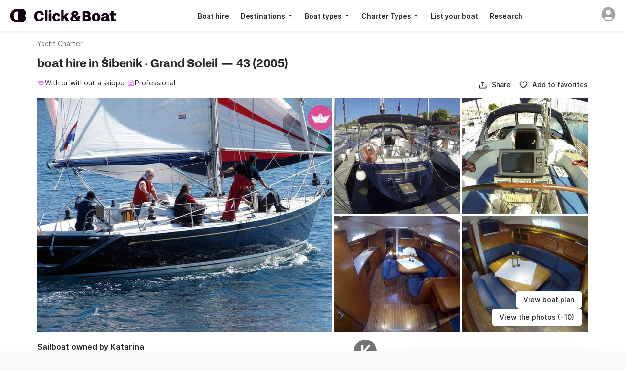

--- FILE ---
content_type: text/html; charset=UTF-8
request_url: https://www.clickandboat.com/uk/boat-hire/%C5%A1ibenik--20973/sailboat/grand-soleil-43-zp1z255
body_size: 160352
content:
<!DOCTYPE html>
<html prefix="og: http://ogp.me/ns# fb: http://ogp.me/ns/fb#" lang="en-GB">
  <head>
      

    <base href="/" />
    <title>Charter Grand Soleil 43 Sailboat (2005) in Šibenik - Click&amp;Boat</title>

    <link rel="icon" href="https://static1.clickandboat.com/v1/o/img/favicon/CAB/new-favicon~17a5e64a4f.ico" sizes="any"><!-- 32×32 -->
    <link rel="icon" href="https://static1.clickandboat.com/v1/o/img/favicon/CAB/new-icon~4bd5687786.svg" type="image/svg+xml">
    <link rel="apple-touch-icon" href="https://static1.clickandboat.com/v1/o/img/favicon/CAB/new-apple-touch-icon~2df30176be.png"><!-- 180×180 -->

<meta name="description" content="Charter Grand Soleil 43 from Katarina. Sailboat in Šibenik, available from £289/day. Book in 5 minutes on Click&amp;Boat, the global leading boat rental platform." />
	<meta name="twitter:card" content="summary_large_image" />
	<meta name="twitter:site" content="@ClickandBoatEN" />
	<meta name="twitter:title" content="Hire Sailboat Šibenik" />
	<meta name="twitter:description" content="The boat belonging to Katarina can be hired from £321 per day in Šibenik. Click&amp;Boat is the leading boat hire company with more than 50,000 boats available." />
	<meta name="twitter:image:src" content="https://static1.clickandboat.com/v1/p/yw9xu3dfewe8mvqldmy4xb045tufnsm7.medium.jpg" />
	<meta name="twitter:url" content="https://www.clickandboat.com/uk/boat-hire/%C5%A1ibenik--20973/sailboat/grand-soleil-43-zp1z255" />
	<meta name="author" content="Click&amp;amp;Boat" />
	<meta name="viewport" content="width=device-width, initial-scale=1.0, viewport-fit=cover" />
	<meta name="robots" content="noodp, noydir" />
	<meta name="p:domain_verify" content="a3b04def4b052321c3f7c4d993baaa66" />
	<meta name="google-site-verification" content="Z_CVRSgy8Z2MyYhfRLfD0vMa083RK4VDkNE_SjsFeOg" />
	<meta name="google" content="notranslate" />
	<meta name="google-signin-client_id" content="800443338348-pu8apgoee20p339u8e3j8esat388pkge.apps.googleusercontent.com" />
	<meta name="apple-itunes-app" content="app-id=933102632" />
	<meta name="google-play-app" content="app-id=com.clickandboat.android" />
	<meta property="og:title" content="Hire Sailboat Šibenik" />
	<meta property="og:description" content="The boat belonging to Katarina can be hired from £321 per day in Šibenik. Click&amp;Boat is the leading boat hire company with more than 50,000 boats available." />
	<meta property="og:image" content="https://static1.clickandboat.com/v1/p/yw9xu3dfewe8mvqldmy4xb045tufnsm7.medium.jpg" />
	<meta property="og:type" content="product" />
	<meta property="fb:app_id" content="1475924449319728" />
	<meta property="og:site_name" content="Click&amp;amp;Boat" />
	<meta property="og:locale" content="en_GB" />
	<meta property="og:url" content="https://www.clickandboat.com/uk/boat-hire/%C5%A1ibenik--20973/sailboat/grand-soleil-43-zp1z255" />
	<link href="https://www.clickandboat.com/location-bateau/%C5%A1ibenik--20972/voilier/grand-soleil-43-zp1z255" rel="alternate" hreflang="fr" />
	<link href="https://www.clickandboat.com/en/boat-rental/%C5%A1ibenik--20973/sailboat/grand-soleil-43-zp1z255" rel="alternate" hreflang="en" />
	<link href="https://www.clickandboat.com/en/boat-rental/%C5%A1ibenik--20973/sailboat/grand-soleil-43-zp1z255" rel="alternate" hreflang="x-default" />
	<link href="https://www.clickandboat.com/es/alquiler-barcos/%C5%A1ibenik--20974/velero/grand-soleil-43-zp1z255" rel="alternate" hreflang="es" />
	<link href="https://www.clickandboat.com/it/noleggio-barche/sibenico/barca-a-vela/grand-soleil-43-zp1z255" rel="alternate" hreflang="it" />
	<link href="https://www.clickandboat.com/de/boot-mieten/%C5%A1ibenik--20976/segelboot/grand-soleil-43-zp1z255" rel="alternate" hreflang="de" />
	<link href="https://www.clickandboat.com/nl/boot-huren/%C5%A1ibenik--20977/zeilboot/grand-soleil-43-zp1z255" rel="alternate" hreflang="nl" />
	<link href="https://www.clickandboat.com/us/boat-rental/%C5%A1ibenik--20973/sailboat/grand-soleil-43-zp1z255" rel="alternate" hreflang="en-US" />
	<link href="https://www.clickandboat.com/uk/boat-hire/%C5%A1ibenik--20973/sailboat/grand-soleil-43-zp1z255" rel="alternate" hreflang="en-GB" />
	<link href="https://www.clickandboat.com/pl/czarter-jacht%C3%B3w/szybenik--20978/jacht-%C5%BCaglowy/grand-soleil-43-zp1z255" rel="alternate" hreflang="pl" />
	<link href="https://www.clickandboat.com/gr/enoikiasi-skafous/simp%C3%A9nik/istioploiko/grand-soleil-43-zp1z255" rel="alternate" hreflang="el" />
	<link href="https://www.clickandboat.com/ru/arenda-yachty/shibenik--20980/parusnoye-yachta/grand-soleil-43-zp1z255" rel="alternate" hreflang="ru" />
	<link href="https://www.clickandboat.com/pt/aluguel-barcos/%C5%A1ibenik--20981/veleiro/grand-soleil-43-zp1z255" rel="alternate" hreflang="pt" />
	<link href="https://www.clickandboat.com/se/hyra-bat/%C5%A1ibenik--1096710/segelbat/grand-soleil-43-zp1z255" rel="alternate" hreflang="sv" />
	<link href="https://www.clickandboat.com/uk/boat-hire/%C5%A1ibenik--20973/sailboat/grand-soleil-43-zp1z255" rel="canonical" />
	<link type="text/css" href="//static3.clickandboat.com/v1/o/css/main.min~6752ee4209.css" rel="preload" as="style" />
	<style type="text/css" media="screen">@font-face{font-family:'Inter';src:url("//static3.clickandboat.com/v1/o/fonts/Inter-Regular~52d3d95b96.woff2") format("woff2"),url("//static3.clickandboat.com/v1/o/fonts/Inter-Regular~d1d3f24bff.woff") format("woff");font-display:swap;font-weight:400}@font-face{font-family:'Inter';src:url("//static3.clickandboat.com/v1/o/fonts/Inter-Medium~7b6df8bd8c.woff2") format("woff2"),url("//static3.clickandboat.com/v1/o/fonts/Inter-Medium~87f3e9a302.woff") format("woff");font-display:swap;font-weight:500}@font-face{font-family:'Inter';src:url("//static3.clickandboat.com/v1/o/fonts/Inter-SemiBold~c37be6e8bf.woff2") format("woff2"),url("//static3.clickandboat.com/v1/o/fonts/Inter-SemiBold~e9a38b6464.woff") format("woff");font-display:swap;font-weight:600}@font-face{font-family:'Inter';src:url("//static3.clickandboat.com/v1/o/fonts/Inter-Bold~caf24a65ca.woff2") format("woff2"),url("//static3.clickandboat.com/v1/o/fonts/Inter-Bold~21a0f4cd9b.woff") format("woff");font-display:swap;font-weight:700}@font-face{font-family:'FFF Acid Grotesk Soft';font-style:normal;font-weight:900;src:url("//static3.clickandboat.com/v1/o/fonts/FFF-AcidGrotesk-Soft-Black~c930291ba5.woff2") format("woff2"),url("//static3.clickandboat.com/v1/o/fonts/FFF-AcidGrotesk-Soft-Black~9ca703213c.woff") format("woff");font-display:swap}@font-face{font-family:'FFF Acid Grotesk Soft';font-style:normal;font-weight:700;src:url("//static3.clickandboat.com/v1/o/fonts/FFF-AcidGrotesk-Soft-Bold~9b1c4274a1.woff2") format("woff2"),url("//static3.clickandboat.com/v1/o/fonts/FFF-AcidGrotesk-Soft-Bold~21ba845f5a.woff") format("woff");font-display:swap}@font-face{font-family:'lato';src:url("//static3.clickandboat.com/v1/o/fonts/lato-bold~7d303f9f7d.woff2") format("woff2"),url("//static3.clickandboat.com/v1/o/fonts/lato-bold~3fe3ea5b3f.woff") format("woff");font-weight:bold;font-style:normal;font-display:swap}@font-face{font-family:'lato';src:url("//static3.clickandboat.com/v1/o/fonts/lato-regular~8eef8699cb.woff2") format("woff2"),url("//static3.clickandboat.com/v1/o/fonts/lato-regular~2e7b256fd2.woff") format("woff");font-weight:normal;font-style:normal;font-display:swap}@font-face{font-family:'PT Serif';font-style:normal;font-weight:normal;src:url("//static3.clickandboat.com/v1/o/fonts/pt-serif-regular~c79d2438c0.woff2") format("woff2"),url("//static3.clickandboat.com/v1/o/fonts/pt-serif-regular~73aea62d67.woff") format("woff");font-display:swap}.cdk-global-overlay-wrapper,.cdk-overlay-container{pointer-events:none;top:0;left:0;height:100%;width:100%}.cdk-overlay-container{position:fixed;z-index:1000}.cdk-overlay-container:empty{display:none}.cdk-global-overlay-wrapper{display:-webkit-box;display:-ms-flexbox;display:flex;position:absolute;z-index:1000}.cdk-overlay-pane{position:absolute;pointer-events:auto;-webkit-box-sizing:border-box;box-sizing:border-box;z-index:1000;display:-webkit-box;display:-ms-flexbox;display:flex;max-width:100%;max-height:100%}.cdk-overlay-backdrop{position:absolute;top:0;bottom:0;left:0;right:0;z-index:1000;pointer-events:auto;-webkit-tap-highlight-color:transparent;-webkit-transition:opacity 0.4s cubic-bezier(0.25, 0.8, 0.25, 1);transition:opacity 0.4s cubic-bezier(0.25, 0.8, 0.25, 1);opacity:0}.cdk-overlay-backdrop.cdk-overlay-backdrop-showing{opacity:1}@media screen and (-ms-high-contrast: active){.cdk-overlay-backdrop.cdk-overlay-backdrop-showing{opacity:.6}}.cdk-overlay-transparent-backdrop,.cdk-overlay-transparent-backdrop.cdk-overlay-backdrop-showing{opacity:0}.cdk-overlay-connected-position-bounding-box{position:absolute;z-index:1000;display:-webkit-box;display:-ms-flexbox;display:flex;-webkit-box-orient:vertical;-webkit-box-direction:normal;-ms-flex-direction:column;flex-direction:column;min-width:1px;min-height:1px}.cdk-global-scrollblock{width:100%;overflow-y:hidden}.cdk-global-scrollblock-top{top:0 !important}.cdk-overlay-dark-backdrop{background:rgba(0,0,0,0.08)}.cdk-overlay-light-backdrop{background:rgba(0,0,0,0.08)}.cdk-overlay-black-backdrop{background:rgba(0,0,0,0.08)}.cdk-overlay-trans-backdrop{background:transparent}.scrollable{overflow-y:scroll;overflow-x:hidden;padding:0 8px;overscroll-behavior:contain}.scrollable::-webkit-scrollbar{display:none}@media (max-width: 767px){.galleryFullWidth{width:100vw !important;max-width:100% !important}.fullScreen{width:100vw !important;height:100% !important;max-width:100% !important;max-height:100% !important}.scrollable{padding:0;overflow-y:hidden}.scrollable .modal{overflow-y:scroll;overscroll-behavior:contain;height:100vh;max-height:100%}}.dsOverlay{-webkit-box-shadow:0 .5rem 1rem rgba(0,0,0,0.16);box-shadow:0 .5rem 1rem rgba(0,0,0,0.16);border-radius:1rem;padding-top:calc(env(safe-area-inset-top) + 0rem);padding-right:calc(env(safe-area-inset-right) + 0rem);padding-bottom:calc(env(safe-area-inset-bottom) + 0rem);padding-left:calc(env(safe-area-inset-left) + 0rem);background:var(--backgroundSurfaceEnabled);overflow:hidden}.dsOverlay.slideFromRight{-webkit-animation:slideFromRight 0.3s cubic-bezier(0.25, 0.8, 0.25, 1);animation:slideFromRight 0.3s cubic-bezier(0.25, 0.8, 0.25, 1)}.dsOverlay.slideFromRightReverse{-webkit-animation:slideFromRightReverse 0.3s cubic-bezier(0.25, 0.8, 0.25, 1);animation:slideFromRightReverse 0.3s cubic-bezier(0.25, 0.8, 0.25, 1)}.dsOverlay.fade{-webkit-animation:fadeIn 0.3s cubic-bezier(0.25, 0.8, 0.25, 1);animation:fadeIn 0.3s cubic-bezier(0.25, 0.8, 0.25, 1)}.dsOverlay.fadeReverse{-webkit-animation:fadeOut 0.3s cubic-bezier(0.25, 0.8, 0.25, 1);animation:fadeOut 0.3s cubic-bezier(0.25, 0.8, 0.25, 1)}.dsModal{display:-webkit-box;display:-ms-flexbox;display:flex;-webkit-box-orient:vertical;-webkit-box-direction:normal;-ms-flex-direction:column;flex-direction:column;-webkit-box-pack:start;-ms-flex-pack:start;justify-content:flex-start;-webkit-box-align:center;-ms-flex-align:center;align-items:center;width:100%;min-width:inherit;height:100%;min-height:inherit;max-height:100%;background-color:var(--backgroundSurfaceEnabled)}.dsModalHeader--bordered{-webkit-box-shadow:inset 0 -.0625rem 0 var(--borderStaticEnabled);box-shadow:inset 0 -.0625rem 0 var(--borderStaticEnabled)}.dsModalContent{display:block;width:100%;overflow:auto;overscroll-behavior:contain;-webkit-box-flex:1;-ms-flex:1;flex:1}.dsModalFooter{display:block;width:100%;-webkit-box-shadow:inset 0 .0625rem 0 var(--borderStaticEnabled);box-shadow:inset 0 .0625rem 0 var(--borderStaticEnabled)}.cdk-overlay-dark-backdrop{background:var(--overlay)}.cdk-overlay-soft-backdrop{background:var(--overlay)}.cdk-overlay-black-backdrop{background:#000}.cdk-overlay-light-backdrop{background:rgba(0,0,0,0.08)}.cdk-overlay-trans-backdrop{background:transparent}.cdk-overlay-blurred-backdrop{-webkit-backdrop-filter:blur(1.5rem);backdrop-filter:blur(1.5rem)}.dsOverlay{-webkit-box-shadow:0 .5rem 1rem rgba(0,0,0,0.16);box-shadow:0 .5rem 1rem rgba(0,0,0,0.16);border-radius:1rem;padding-top:calc(env(safe-area-inset-top) + 0rem);padding-right:calc(env(safe-area-inset-right) + 0rem);padding-bottom:calc(env(safe-area-inset-bottom) + 0rem);padding-left:calc(env(safe-area-inset-left) + 0rem);background:var(--backgroundSurfaceEnabled);overflow:hidden}.dsOverlay.slideFromRight{-webkit-animation:slideFromRight 0.3s cubic-bezier(0.25, 0.8, 0.25, 1);animation:slideFromRight 0.3s cubic-bezier(0.25, 0.8, 0.25, 1)}.dsOverlay.slideFromRightReverse{-webkit-animation:slideFromRightReverse 0.3s cubic-bezier(0.25, 0.8, 0.25, 1);animation:slideFromRightReverse 0.3s cubic-bezier(0.25, 0.8, 0.25, 1)}.dsOverlay.fade{-webkit-animation:fadeIn 0.3s cubic-bezier(0.25, 0.8, 0.25, 1);animation:fadeIn 0.3s cubic-bezier(0.25, 0.8, 0.25, 1)}.dsOverlay.fadeReverse{-webkit-animation:fadeOut 0.3s cubic-bezier(0.25, 0.8, 0.25, 1) v;animation:fadeOut 0.3s cubic-bezier(0.25, 0.8, 0.25, 1) v}.dsOverlay--skipSafeArea{padding:0}.dsOverlayComponent{width:inherit}.dsForModal--fullScrollable{overflow-y:scroll;overflow-x:visible;overscroll-behavior:contain}.dsForModal--fullScrollable::-webkit-scrollbar{display:none}.dsForModal--fullScrollable .dsOverlayModal,.dsForModal--fullScrollable .dsForTooltip .dsOverlayModal--tooltip:not(.dsOverlayModal--tooltipMobile),.dsForTooltip .dsForModal--fullScrollable .dsOverlayModal--tooltip:not(.dsOverlayModal--tooltipMobile),.dsForModal--fullScrollable .dsForTooltip .dsOverlayModal--tooltipMobile,.dsForTooltip .dsForModal--fullScrollable .dsOverlayModal--tooltipMobile,.dsForModal--fullScrollable .dsModal--bordered,.dsForModal--fullScrollable .dsOverlayModal--bordered,.dsForModal--fullScrollable .dsModal--borderedGrey03,.dsForModal--fullScrollable .dsModal--borderedGrey05,.dsForModal--fullScrollable .dsOverlayModal--borderedGrey03,.dsForModal--fullScrollable .dsModal--filterBar,.dsForModal--fullScrollable .dsOverlayModal--filterBar,.dsForModal--fullScrollable .dsOverlayModal--borderedGrey05,.dsForModal--fullScrollable .dsModal--borderedGrey06,.dsForModal--fullScrollable .dsOverlayModal--borderedGrey06{height:-webkit-fit-content;height:-moz-fit-content;height:fit-content;max-height:-webkit-fit-content;max-height:-moz-fit-content;max-height:fit-content}.dsForModal--fullScrollable .dsOverlayModal__textContainer{height:inherit;max-height:inherit;overflow:unset}.dsForModal--fullScreen{width:100%;height:100%;min-width:100%;min-height:100%;max-width:100%;max-height:100%;border-radius:0;padding:0}.dsForModal--fullScreen .dsOverlayModal,.dsForModal--fullScreen .dsForTooltip .dsOverlayModal--tooltip:not(.dsOverlayModal--tooltipMobile),.dsForTooltip .dsForModal--fullScreen .dsOverlayModal--tooltip:not(.dsOverlayModal--tooltipMobile),.dsForModal--fullScreen .dsForTooltip .dsOverlayModal--tooltipMobile,.dsForTooltip .dsForModal--fullScreen .dsOverlayModal--tooltipMobile,.dsForModal--fullScreen .dsForModal .dsModal--bordered,.dsForModal .dsForModal--fullScreen .dsModal--bordered,.dsForModal--fullScreen .dsForModal--fullScrollable .dsModal--bordered,.dsForModal--fullScrollable .dsForModal--fullScreen .dsModal--bordered,.dsForModal--fullScreen .dsOverlayModal--bordered,.dsForModal--fullScreen .dsForModal .dsModal--borderedGrey03,.dsForModal .dsForModal--fullScreen .dsModal--borderedGrey03,.dsForModal--fullScreen .dsForModal--fullScrollable .dsModal--borderedGrey03,.dsForModal--fullScrollable .dsForModal--fullScreen .dsModal--borderedGrey03,.dsForModal--fullScreen .dsForModal .dsModal--borderedGrey05,.dsForModal .dsForModal--fullScreen .dsModal--borderedGrey05,.dsForModal--fullScreen .dsForModal--fullScrollable .dsModal--borderedGrey05,.dsForModal--fullScrollable .dsForModal--fullScreen .dsModal--borderedGrey05,.dsForModal--fullScreen .dsOverlayModal--borderedGrey03,.dsForModal--fullScreen .dsForModal .dsModal--filterBar,.dsForModal .dsForModal--fullScreen .dsModal--filterBar,.dsForModal--fullScreen .dsForModal--fullScrollable .dsModal--filterBar,.dsForModal--fullScrollable .dsForModal--fullScreen .dsModal--filterBar,.dsForModal--fullScreen .dsOverlayModal--filterBar,.dsForModal--fullScreen .dsOverlayModal--borderedGrey05,.dsForModal--fullScreen .dsForModal .dsModal--borderedGrey06,.dsForModal .dsForModal--fullScreen .dsModal--borderedGrey06,.dsForModal--fullScreen .dsForModal--fullScrollable .dsModal--borderedGrey06,.dsForModal--fullScrollable .dsForModal--fullScreen .dsModal--borderedGrey06,.dsForModal--fullScreen .dsOverlayModal--borderedGrey06,.dsForModal--fullScreen .dsOverlayModal--filterBar{border-radius:0;width:100%;height:100%;min-width:100%;min-height:100%;max-width:100%;max-height:100%;border-radius:0}.dsForModal--fullHeight{height:100vh}.dsForModal--fullHeight .dsOverlayModal,.dsForModal--fullHeight .dsForTooltip .dsOverlayModal--tooltip:not(.dsOverlayModal--tooltipMobile),.dsForTooltip .dsForModal--fullHeight .dsOverlayModal--tooltip:not(.dsOverlayModal--tooltipMobile),.dsForModal--fullHeight .dsForTooltip .dsOverlayModal--tooltipMobile,.dsForTooltip .dsForModal--fullHeight .dsOverlayModal--tooltipMobile,.dsForModal--fullHeight .dsForModal .dsModal--bordered,.dsForModal .dsForModal--fullHeight .dsModal--bordered,.dsForModal--fullHeight .dsForModal--fullScrollable .dsModal--bordered,.dsForModal--fullScrollable .dsForModal--fullHeight .dsModal--bordered,.dsForModal--fullHeight .dsOverlayModal--bordered,.dsForModal--fullHeight .dsForModal .dsModal--borderedGrey03,.dsForModal .dsForModal--fullHeight .dsModal--borderedGrey03,.dsForModal--fullHeight .dsForModal--fullScrollable .dsModal--borderedGrey03,.dsForModal--fullScrollable .dsForModal--fullHeight .dsModal--borderedGrey03,.dsForModal--fullHeight .dsForModal .dsModal--borderedGrey05,.dsForModal .dsForModal--fullHeight .dsModal--borderedGrey05,.dsForModal--fullHeight .dsForModal--fullScrollable .dsModal--borderedGrey05,.dsForModal--fullScrollable .dsForModal--fullHeight .dsModal--borderedGrey05,.dsForModal--fullHeight .dsOverlayModal--borderedGrey03,.dsForModal--fullHeight .dsForModal .dsModal--filterBar,.dsForModal .dsForModal--fullHeight .dsModal--filterBar,.dsForModal--fullHeight .dsForModal--fullScrollable .dsModal--filterBar,.dsForModal--fullScrollable .dsForModal--fullHeight .dsModal--filterBar,.dsForModal--fullHeight .dsOverlayModal--filterBar,.dsForModal--fullHeight .dsOverlayModal--borderedGrey05,.dsForModal--fullHeight .dsForModal .dsModal--borderedGrey06,.dsForModal .dsForModal--fullHeight .dsModal--borderedGrey06,.dsForModal--fullHeight .dsForModal--fullScrollable .dsModal--borderedGrey06,.dsForModal--fullScrollable .dsForModal--fullHeight .dsModal--borderedGrey06,.dsForModal--fullHeight .dsOverlayModal--borderedGrey06{max-height:100vh;border-radius:0}@media (max-width: 37.5rem){.dsForModal,.dsForModal--fullScrollable{width:100%;height:100%;min-width:100%;min-height:100%;max-width:100%;max-height:100%;border-radius:0;padding:0}.dsForModal--fullScrollable .dsOverlayModal__textContainer{overflow:auto;overscroll-behavior:contain}.dsForModal .dsOverlayModal,.dsForModal--fullScrollable .dsOverlayModal,.dsForModal .dsForTooltip .dsOverlayModal--tooltip:not(.dsOverlayModal--tooltipMobile),.dsForTooltip .dsForModal .dsOverlayModal--tooltip:not(.dsOverlayModal--tooltipMobile),.dsForModal--fullScrollable .dsForTooltip .dsOverlayModal--tooltip:not(.dsOverlayModal--tooltipMobile),.dsForTooltip .dsForModal--fullScrollable .dsOverlayModal--tooltip:not(.dsOverlayModal--tooltipMobile),.dsForModal .dsForTooltip .dsOverlayModal--tooltipMobile,.dsForTooltip .dsForModal .dsOverlayModal--tooltipMobile,.dsForModal--fullScrollable .dsForTooltip .dsOverlayModal--tooltipMobile,.dsForTooltip .dsForModal--fullScrollable .dsOverlayModal--tooltipMobile,.dsForModal .dsModal--bordered,.dsForModal--fullScrollable .dsModal--bordered,.dsForModal .dsOverlayModal--bordered,.dsForModal--fullScrollable .dsOverlayModal--bordered,.dsForModal .dsModal--borderedGrey03,.dsForModal--fullScrollable .dsModal--borderedGrey03,.dsForModal .dsModal--borderedGrey05,.dsForModal--fullScrollable .dsModal--borderedGrey05,.dsForModal .dsOverlayModal--borderedGrey03,.dsForModal--fullScrollable .dsOverlayModal--borderedGrey03,.dsForModal .dsModal--filterBar,.dsForModal--fullScrollable .dsModal--filterBar,.dsForModal .dsOverlayModal--filterBar,.dsForModal--fullScrollable .dsOverlayModal--filterBar,.dsForModal .dsOverlayModal--borderedGrey05,.dsForModal--fullScrollable .dsOverlayModal--borderedGrey05,.dsForModal .dsModal--borderedGrey06,.dsForModal--fullScrollable .dsModal--borderedGrey06,.dsForModal .dsOverlayModal--borderedGrey06,.dsForModal--fullScrollable .dsOverlayModal--borderedGrey06{border-radius:0;width:100%;height:100%;min-width:100%;min-height:100%;max-width:100%;max-height:100%;border-radius:0;padding-top:env(safe-area-inset-top);padding-bottom:env(safe-area-inset-bottom);padding-left:env(safe-area-inset-left);padding-right:env(safe-area-inset-right)}.dsForModal .dsOverlayModal--filterBar,.dsForModal--fullScrollable .dsOverlayModal--filterBar{border-radius:0;width:100%;height:100%;min-width:100%;min-height:100%;max-width:100%;max-height:100%;border-radius:0}}.dsForBackdrop{min-width:100%;max-width:100%;width:100%;padding:0;height:initial;max-height:calc(100% - 4rem)}.dsForBackdrop::-webkit-scrollbar{display:none}.dsForBackdrop .dsOverlayModal,.dsForBackdrop .dsForTooltip .dsOverlayModal--tooltip:not(.dsOverlayModal--tooltipMobile),.dsForTooltip .dsForBackdrop .dsOverlayModal--tooltip:not(.dsOverlayModal--tooltipMobile),.dsForBackdrop .dsForTooltip .dsOverlayModal--tooltipMobile,.dsForTooltip .dsForBackdrop .dsOverlayModal--tooltipMobile,.dsForBackdrop .dsForModal .dsModal--bordered,.dsForModal .dsForBackdrop .dsModal--bordered,.dsForBackdrop .dsForModal--fullScrollable .dsModal--bordered,.dsForModal--fullScrollable .dsForBackdrop .dsModal--bordered,.dsForBackdrop .dsOverlayModal--bordered,.dsForBackdrop .dsForModal .dsModal--borderedGrey03,.dsForModal .dsForBackdrop .dsModal--borderedGrey03,.dsForBackdrop .dsForModal--fullScrollable .dsModal--borderedGrey03,.dsForModal--fullScrollable .dsForBackdrop .dsModal--borderedGrey03,.dsForBackdrop .dsForModal .dsModal--borderedGrey05,.dsForModal .dsForBackdrop .dsModal--borderedGrey05,.dsForBackdrop .dsForModal--fullScrollable .dsModal--borderedGrey05,.dsForModal--fullScrollable .dsForBackdrop .dsModal--borderedGrey05,.dsForBackdrop .dsOverlayModal--borderedGrey03,.dsForBackdrop .dsForModal .dsModal--filterBar,.dsForModal .dsForBackdrop .dsModal--filterBar,.dsForBackdrop .dsForModal--fullScrollable .dsModal--filterBar,.dsForModal--fullScrollable .dsForBackdrop .dsModal--filterBar,.dsForBackdrop .dsOverlayModal--filterBar,.dsForBackdrop .dsOverlayModal--borderedGrey05,.dsForBackdrop .dsForModal .dsModal--borderedGrey06,.dsForModal .dsForBackdrop .dsModal--borderedGrey06,.dsForBackdrop .dsForModal--fullScrollable .dsModal--borderedGrey06,.dsForModal--fullScrollable .dsForBackdrop .dsModal--borderedGrey06,.dsForBackdrop .dsOverlayModal--borderedGrey06{width:100%;height:100%;min-width:100%;min-height:100%;max-width:100%;max-height:100%;border-radius:1rem;padding:0;height:initial;border-bottom-left-radius:0;border-bottom-right-radius:0;padding-top:1.5rem;padding-bottom:env(safe-area-inset-bottom);padding-left:env(safe-area-inset-left);padding-right:env(safe-area-inset-right)}.dsForBackdrop .dsOverlayModal::-webkit-scrollbar,.dsForBackdrop .dsForTooltip .dsOverlayModal--tooltip:not(.dsOverlayModal--tooltipMobile)::-webkit-scrollbar,.dsForTooltip .dsForBackdrop .dsOverlayModal--tooltip:not(.dsOverlayModal--tooltipMobile)::-webkit-scrollbar,.dsForBackdrop .dsForTooltip .dsOverlayModal--tooltipMobile::-webkit-scrollbar,.dsForTooltip .dsForBackdrop .dsOverlayModal--tooltipMobile::-webkit-scrollbar,.dsForBackdrop .dsForModal .dsModal--bordered::-webkit-scrollbar,.dsForModal .dsForBackdrop .dsModal--bordered::-webkit-scrollbar,.dsForBackdrop .dsForModal--fullScrollable .dsModal--bordered::-webkit-scrollbar,.dsForModal--fullScrollable .dsForBackdrop .dsModal--bordered::-webkit-scrollbar,.dsForBackdrop .dsOverlayModal--bordered::-webkit-scrollbar,.dsForBackdrop .dsForModal .dsModal--borderedGrey03::-webkit-scrollbar,.dsForModal .dsForBackdrop .dsModal--borderedGrey03::-webkit-scrollbar,.dsForBackdrop .dsForModal--fullScrollable .dsModal--borderedGrey03::-webkit-scrollbar,.dsForModal--fullScrollable .dsForBackdrop .dsModal--borderedGrey03::-webkit-scrollbar,.dsForBackdrop .dsForModal .dsModal--borderedGrey05::-webkit-scrollbar,.dsForModal .dsForBackdrop .dsModal--borderedGrey05::-webkit-scrollbar,.dsForBackdrop .dsForModal--fullScrollable .dsModal--borderedGrey05::-webkit-scrollbar,.dsForModal--fullScrollable .dsForBackdrop .dsModal--borderedGrey05::-webkit-scrollbar,.dsForBackdrop .dsOverlayModal--borderedGrey03::-webkit-scrollbar,.dsForBackdrop .dsForModal .dsModal--filterBar::-webkit-scrollbar,.dsForModal .dsForBackdrop .dsModal--filterBar::-webkit-scrollbar,.dsForBackdrop .dsForModal--fullScrollable .dsModal--filterBar::-webkit-scrollbar,.dsForModal--fullScrollable .dsForBackdrop .dsModal--filterBar::-webkit-scrollbar,.dsForBackdrop .dsOverlayModal--filterBar::-webkit-scrollbar,.dsForBackdrop .dsOverlayModal--borderedGrey05::-webkit-scrollbar,.dsForBackdrop .dsForModal .dsModal--borderedGrey06::-webkit-scrollbar,.dsForModal .dsForBackdrop .dsModal--borderedGrey06::-webkit-scrollbar,.dsForBackdrop .dsForModal--fullScrollable .dsModal--borderedGrey06::-webkit-scrollbar,.dsForModal--fullScrollable .dsForBackdrop .dsModal--borderedGrey06::-webkit-scrollbar,.dsForBackdrop .dsOverlayModal--borderedGrey06::-webkit-scrollbar{display:none}.dsForBackdrop .dsOverlayModal__drag{border-radius:.125rem;background-color:var(--formControlEnabled);width:2.5rem;height:.25rem}.dsForPopover,.dsForToast{padding:0;max-height:calc(100% - 4rem)}.dsForPopover--freeWidth,.dsForToast--freeWidth{width:unset}.dsForPopover::-webkit-scrollbar,.dsForToast::-webkit-scrollbar{display:none}.dsForPopover .dsOverlayModal,.dsForPopover .dsForTooltip .dsOverlayModal--tooltip:not(.dsOverlayModal--tooltipMobile),.dsForTooltip .dsForPopover .dsOverlayModal--tooltip:not(.dsOverlayModal--tooltipMobile),.dsForPopover .dsForTooltip .dsOverlayModal--tooltipMobile,.dsForTooltip .dsForPopover .dsOverlayModal--tooltipMobile,.dsForPopover .dsForModal .dsModal--bordered,.dsForModal .dsForPopover .dsModal--bordered,.dsForPopover .dsForModal--fullScrollable .dsModal--bordered,.dsForModal--fullScrollable .dsForPopover .dsModal--bordered,.dsForPopover .dsOverlayModal--bordered,.dsForPopover .dsForModal .dsModal--borderedGrey03,.dsForModal .dsForPopover .dsModal--borderedGrey03,.dsForPopover .dsForModal--fullScrollable .dsModal--borderedGrey03,.dsForModal--fullScrollable .dsForPopover .dsModal--borderedGrey03,.dsForPopover .dsForModal .dsModal--borderedGrey05,.dsForModal .dsForPopover .dsModal--borderedGrey05,.dsForPopover .dsForModal--fullScrollable .dsModal--borderedGrey05,.dsForModal--fullScrollable .dsForPopover .dsModal--borderedGrey05,.dsForPopover .dsOverlayModal--borderedGrey03,.dsForPopover .dsForModal .dsModal--filterBar,.dsForModal .dsForPopover .dsModal--filterBar,.dsForPopover .dsForModal--fullScrollable .dsModal--filterBar,.dsForModal--fullScrollable .dsForPopover .dsModal--filterBar,.dsForPopover .dsOverlayModal--filterBar,.dsForPopover .dsOverlayModal--borderedGrey05,.dsForPopover .dsForModal .dsModal--borderedGrey06,.dsForModal .dsForPopover .dsModal--borderedGrey06,.dsForPopover .dsForModal--fullScrollable .dsModal--borderedGrey06,.dsForModal--fullScrollable .dsForPopover .dsModal--borderedGrey06,.dsForPopover .dsOverlayModal--borderedGrey06,.dsForToast .dsOverlayModal,.dsForToast .dsForTooltip .dsOverlayModal--tooltip:not(.dsOverlayModal--tooltipMobile),.dsForTooltip .dsForToast .dsOverlayModal--tooltip:not(.dsOverlayModal--tooltipMobile),.dsForToast .dsForTooltip .dsOverlayModal--tooltipMobile,.dsForTooltip .dsForToast .dsOverlayModal--tooltipMobile,.dsForToast .dsForModal .dsModal--bordered,.dsForModal .dsForToast .dsModal--bordered,.dsForToast .dsForModal--fullScrollable .dsModal--bordered,.dsForModal--fullScrollable .dsForToast .dsModal--bordered,.dsForToast .dsOverlayModal--bordered,.dsForToast .dsForModal .dsModal--borderedGrey03,.dsForModal .dsForToast .dsModal--borderedGrey03,.dsForToast .dsForModal--fullScrollable .dsModal--borderedGrey03,.dsForModal--fullScrollable .dsForToast .dsModal--borderedGrey03,.dsForToast .dsForModal .dsModal--borderedGrey05,.dsForModal .dsForToast .dsModal--borderedGrey05,.dsForToast .dsForModal--fullScrollable .dsModal--borderedGrey05,.dsForModal--fullScrollable .dsForToast .dsModal--borderedGrey05,.dsForToast .dsOverlayModal--borderedGrey03,.dsForToast .dsForModal .dsModal--filterBar,.dsForModal .dsForToast .dsModal--filterBar,.dsForToast .dsForModal--fullScrollable .dsModal--filterBar,.dsForModal--fullScrollable .dsForToast .dsModal--filterBar,.dsForToast .dsOverlayModal--filterBar,.dsForToast .dsOverlayModal--borderedGrey05,.dsForToast .dsForModal .dsModal--borderedGrey06,.dsForModal .dsForToast .dsModal--borderedGrey06,.dsForToast .dsForModal--fullScrollable .dsModal--borderedGrey06,.dsForModal--fullScrollable .dsForToast .dsModal--borderedGrey06,.dsForToast .dsOverlayModal--borderedGrey06{padding:0;width:inherit}.dsForPopover .dsOverlayModal::-webkit-scrollbar,.dsForPopover .dsForTooltip .dsOverlayModal--tooltip:not(.dsOverlayModal--tooltipMobile)::-webkit-scrollbar,.dsForTooltip .dsForPopover .dsOverlayModal--tooltip:not(.dsOverlayModal--tooltipMobile)::-webkit-scrollbar,.dsForPopover .dsForTooltip .dsOverlayModal--tooltipMobile::-webkit-scrollbar,.dsForTooltip .dsForPopover .dsOverlayModal--tooltipMobile::-webkit-scrollbar,.dsForPopover .dsForModal .dsModal--bordered::-webkit-scrollbar,.dsForModal .dsForPopover .dsModal--bordered::-webkit-scrollbar,.dsForPopover .dsForModal--fullScrollable .dsModal--bordered::-webkit-scrollbar,.dsForModal--fullScrollable .dsForPopover .dsModal--bordered::-webkit-scrollbar,.dsForPopover .dsOverlayModal--bordered::-webkit-scrollbar,.dsForPopover .dsForModal .dsModal--borderedGrey03::-webkit-scrollbar,.dsForModal .dsForPopover .dsModal--borderedGrey03::-webkit-scrollbar,.dsForPopover .dsForModal--fullScrollable .dsModal--borderedGrey03::-webkit-scrollbar,.dsForModal--fullScrollable .dsForPopover .dsModal--borderedGrey03::-webkit-scrollbar,.dsForPopover .dsForModal .dsModal--borderedGrey05::-webkit-scrollbar,.dsForModal .dsForPopover .dsModal--borderedGrey05::-webkit-scrollbar,.dsForPopover .dsForModal--fullScrollable .dsModal--borderedGrey05::-webkit-scrollbar,.dsForModal--fullScrollable .dsForPopover .dsModal--borderedGrey05::-webkit-scrollbar,.dsForPopover .dsOverlayModal--borderedGrey03::-webkit-scrollbar,.dsForPopover .dsForModal .dsModal--filterBar::-webkit-scrollbar,.dsForModal .dsForPopover .dsModal--filterBar::-webkit-scrollbar,.dsForPopover .dsForModal--fullScrollable .dsModal--filterBar::-webkit-scrollbar,.dsForModal--fullScrollable .dsForPopover .dsModal--filterBar::-webkit-scrollbar,.dsForPopover .dsOverlayModal--filterBar::-webkit-scrollbar,.dsForPopover .dsOverlayModal--borderedGrey05::-webkit-scrollbar,.dsForPopover .dsForModal .dsModal--borderedGrey06::-webkit-scrollbar,.dsForModal .dsForPopover .dsModal--borderedGrey06::-webkit-scrollbar,.dsForPopover .dsForModal--fullScrollable .dsModal--borderedGrey06::-webkit-scrollbar,.dsForModal--fullScrollable .dsForPopover .dsModal--borderedGrey06::-webkit-scrollbar,.dsForPopover .dsOverlayModal--borderedGrey06::-webkit-scrollbar,.dsForToast .dsOverlayModal::-webkit-scrollbar,.dsForToast .dsForTooltip .dsOverlayModal--tooltip:not(.dsOverlayModal--tooltipMobile)::-webkit-scrollbar,.dsForTooltip .dsForToast .dsOverlayModal--tooltip:not(.dsOverlayModal--tooltipMobile)::-webkit-scrollbar,.dsForToast .dsForTooltip .dsOverlayModal--tooltipMobile::-webkit-scrollbar,.dsForTooltip .dsForToast .dsOverlayModal--tooltipMobile::-webkit-scrollbar,.dsForToast .dsForModal .dsModal--bordered::-webkit-scrollbar,.dsForModal .dsForToast .dsModal--bordered::-webkit-scrollbar,.dsForToast .dsForModal--fullScrollable .dsModal--bordered::-webkit-scrollbar,.dsForModal--fullScrollable .dsForToast .dsModal--bordered::-webkit-scrollbar,.dsForToast .dsOverlayModal--bordered::-webkit-scrollbar,.dsForToast .dsForModal .dsModal--borderedGrey03::-webkit-scrollbar,.dsForModal .dsForToast .dsModal--borderedGrey03::-webkit-scrollbar,.dsForToast .dsForModal--fullScrollable .dsModal--borderedGrey03::-webkit-scrollbar,.dsForModal--fullScrollable .dsForToast .dsModal--borderedGrey03::-webkit-scrollbar,.dsForToast .dsForModal .dsModal--borderedGrey05::-webkit-scrollbar,.dsForModal .dsForToast .dsModal--borderedGrey05::-webkit-scrollbar,.dsForToast .dsForModal--fullScrollable .dsModal--borderedGrey05::-webkit-scrollbar,.dsForModal--fullScrollable .dsForToast .dsModal--borderedGrey05::-webkit-scrollbar,.dsForToast .dsOverlayModal--borderedGrey03::-webkit-scrollbar,.dsForToast .dsForModal .dsModal--filterBar::-webkit-scrollbar,.dsForModal .dsForToast .dsModal--filterBar::-webkit-scrollbar,.dsForToast .dsForModal--fullScrollable .dsModal--filterBar::-webkit-scrollbar,.dsForModal--fullScrollable .dsForToast .dsModal--filterBar::-webkit-scrollbar,.dsForToast .dsOverlayModal--filterBar::-webkit-scrollbar,.dsForToast .dsOverlayModal--borderedGrey05::-webkit-scrollbar,.dsForToast .dsForModal .dsModal--borderedGrey06::-webkit-scrollbar,.dsForModal .dsForToast .dsModal--borderedGrey06::-webkit-scrollbar,.dsForToast .dsForModal--fullScrollable .dsModal--borderedGrey06::-webkit-scrollbar,.dsForModal--fullScrollable .dsForToast .dsModal--borderedGrey06::-webkit-scrollbar,.dsForToast .dsOverlayModal--borderedGrey06::-webkit-scrollbar{display:none}.dsForToast{padding:.5rem 1rem}.dsForToast .dsOverlayModal,.dsForToast .dsForTooltip .dsOverlayModal--tooltip:not(.dsOverlayModal--tooltipMobile),.dsForTooltip .dsForToast .dsOverlayModal--tooltip:not(.dsOverlayModal--tooltipMobile),.dsForToast .dsForTooltip .dsOverlayModal--tooltipMobile,.dsForTooltip .dsForToast .dsOverlayModal--tooltipMobile,.dsForToast .dsForModal .dsModal--bordered,.dsForModal .dsForToast .dsModal--bordered,.dsForToast .dsForModal--fullScrollable .dsModal--bordered,.dsForModal--fullScrollable .dsForToast .dsModal--bordered,.dsForToast .dsOverlayModal--bordered,.dsForToast .dsForModal .dsModal--borderedGrey03,.dsForModal .dsForToast .dsModal--borderedGrey03,.dsForToast .dsForModal--fullScrollable .dsModal--borderedGrey03,.dsForModal--fullScrollable .dsForToast .dsModal--borderedGrey03,.dsForToast .dsForModal .dsModal--borderedGrey05,.dsForModal .dsForToast .dsModal--borderedGrey05,.dsForToast .dsForModal--fullScrollable .dsModal--borderedGrey05,.dsForModal--fullScrollable .dsForToast .dsModal--borderedGrey05,.dsForToast .dsOverlayModal--borderedGrey03,.dsForToast .dsForModal .dsModal--filterBar,.dsForModal .dsForToast .dsModal--filterBar,.dsForToast .dsForModal--fullScrollable .dsModal--filterBar,.dsForModal--fullScrollable .dsForToast .dsModal--filterBar,.dsForToast .dsOverlayModal--filterBar,.dsForToast .dsOverlayModal--borderedGrey05,.dsForToast .dsForModal .dsModal--borderedGrey06,.dsForModal .dsForToast .dsModal--borderedGrey06,.dsForToast .dsForModal--fullScrollable .dsModal--borderedGrey06,.dsForModal--fullScrollable .dsForToast .dsModal--borderedGrey06,.dsForToast .dsOverlayModal--borderedGrey06{border-radius:.5rem;font-weight:var(--fontLaborReg);font-family:var(--fontLabor);font-size:1rem;line-height:1.5rem;color:var(--contentContrastEnabled);text-decoration:none;-webkit-box-shadow:none;box-shadow:none;background-color:var(--buttonDarkEnabled);max-width:unset}.dsForToast .dsOverlayModal__textContainer{padding:.875rem .75rem}.dsForToast--raw .dsOverlayModal,.dsForToast--raw .dsForTooltip .dsOverlayModal--tooltip:not(.dsOverlayModal--tooltipMobile),.dsForTooltip .dsForToast--raw .dsOverlayModal--tooltip:not(.dsOverlayModal--tooltipMobile),.dsForToast--raw .dsForTooltip .dsOverlayModal--tooltipMobile,.dsForTooltip .dsForToast--raw .dsOverlayModal--tooltipMobile,.dsForToast--raw .dsForModal .dsModal--bordered,.dsForModal .dsForToast--raw .dsModal--bordered,.dsForToast--raw .dsForModal--fullScrollable .dsModal--bordered,.dsForModal--fullScrollable .dsForToast--raw .dsModal--bordered,.dsForToast--raw .dsOverlayModal--bordered,.dsForToast--raw .dsForModal .dsModal--borderedGrey03,.dsForModal .dsForToast--raw .dsModal--borderedGrey03,.dsForToast--raw .dsForModal--fullScrollable .dsModal--borderedGrey03,.dsForModal--fullScrollable .dsForToast--raw .dsModal--borderedGrey03,.dsForToast--raw .dsForModal .dsModal--borderedGrey05,.dsForModal .dsForToast--raw .dsModal--borderedGrey05,.dsForToast--raw .dsForModal--fullScrollable .dsModal--borderedGrey05,.dsForModal--fullScrollable .dsForToast--raw .dsModal--borderedGrey05,.dsForToast--raw .dsOverlayModal--borderedGrey03,.dsForToast--raw .dsForModal .dsModal--filterBar,.dsForModal .dsForToast--raw .dsModal--filterBar,.dsForToast--raw .dsForModal--fullScrollable .dsModal--filterBar,.dsForModal--fullScrollable .dsForToast--raw .dsModal--filterBar,.dsForToast--raw .dsOverlayModal--filterBar,.dsForToast--raw .dsOverlayModal--borderedGrey05,.dsForToast--raw .dsForModal .dsModal--borderedGrey06,.dsForModal .dsForToast--raw .dsModal--borderedGrey06,.dsForToast--raw .dsForModal--fullScrollable .dsModal--borderedGrey06,.dsForModal--fullScrollable .dsForToast--raw .dsModal--borderedGrey06,.dsForToast--raw .dsOverlayModal--borderedGrey06{font-weight:var(--fontLaborReg);font-family:var(--fontLabor);font-size:1rem;line-height:1.5rem;color:var(--contentPrimaryEnabled);text-decoration:none;-webkit-box-shadow:none;box-shadow:none;border-radius:0;background-color:unset}.dsForToast__tooltipArrow{display:none}@media (max-width: 37.5rem){.dsForToast{width:100vw}.dsForToast .dsOverlayModal,.dsForToast .dsForTooltip .dsOverlayModal--tooltip:not(.dsOverlayModal--tooltipMobile),.dsForTooltip .dsForToast .dsOverlayModal--tooltip:not(.dsOverlayModal--tooltipMobile),.dsForToast .dsForTooltip .dsOverlayModal--tooltipMobile,.dsForTooltip .dsForToast .dsOverlayModal--tooltipMobile,.dsForToast .dsForModal .dsModal--bordered,.dsForModal .dsForToast .dsModal--bordered,.dsForToast .dsForModal--fullScrollable .dsModal--bordered,.dsForModal--fullScrollable .dsForToast .dsModal--bordered,.dsForToast .dsOverlayModal--bordered,.dsForToast .dsForModal .dsModal--borderedGrey03,.dsForModal .dsForToast .dsModal--borderedGrey03,.dsForToast .dsForModal--fullScrollable .dsModal--borderedGrey03,.dsForModal--fullScrollable .dsForToast .dsModal--borderedGrey03,.dsForToast .dsForModal .dsModal--borderedGrey05,.dsForModal .dsForToast .dsModal--borderedGrey05,.dsForToast .dsForModal--fullScrollable .dsModal--borderedGrey05,.dsForModal--fullScrollable .dsForToast .dsModal--borderedGrey05,.dsForToast .dsOverlayModal--borderedGrey03,.dsForToast .dsForModal .dsModal--filterBar,.dsForModal .dsForToast .dsModal--filterBar,.dsForToast .dsForModal--fullScrollable .dsModal--filterBar,.dsForModal--fullScrollable .dsForToast .dsModal--filterBar,.dsForToast .dsOverlayModal--filterBar,.dsForToast .dsOverlayModal--borderedGrey05,.dsForToast .dsForModal .dsModal--borderedGrey06,.dsForModal .dsForToast .dsModal--borderedGrey06,.dsForToast .dsForModal--fullScrollable .dsModal--borderedGrey06,.dsForModal--fullScrollable .dsForToast .dsModal--borderedGrey06,.dsForToast .dsOverlayModal--borderedGrey06{width:100%}}.dsForTooltip{padding:.375rem 0;width:inherit;max-width:25rem}.dsForTooltip .dsOverlayModal,.dsForTooltip .dsOverlayModal--tooltip:not(.dsOverlayModal--tooltipMobile),.dsForTooltip .dsOverlayModal--tooltipMobile,.dsForTooltip .dsForModal .dsModal--bordered,.dsForModal .dsForTooltip .dsModal--bordered,.dsForTooltip .dsForModal--fullScrollable .dsModal--bordered,.dsForModal--fullScrollable .dsForTooltip .dsModal--bordered,.dsForTooltip .dsOverlayModal--bordered,.dsForTooltip .dsForModal .dsModal--borderedGrey03,.dsForModal .dsForTooltip .dsModal--borderedGrey03,.dsForTooltip .dsForModal--fullScrollable .dsModal--borderedGrey03,.dsForModal--fullScrollable .dsForTooltip .dsModal--borderedGrey03,.dsForTooltip .dsForModal .dsModal--borderedGrey05,.dsForModal .dsForTooltip .dsModal--borderedGrey05,.dsForTooltip .dsForModal--fullScrollable .dsModal--borderedGrey05,.dsForModal--fullScrollable .dsForTooltip .dsModal--borderedGrey05,.dsForTooltip .dsOverlayModal--borderedGrey03,.dsForTooltip .dsForModal .dsModal--filterBar,.dsForModal .dsForTooltip .dsModal--filterBar,.dsForTooltip .dsForModal--fullScrollable .dsModal--filterBar,.dsForModal--fullScrollable .dsForTooltip .dsModal--filterBar,.dsForTooltip .dsOverlayModal--filterBar,.dsForTooltip .dsOverlayModal--borderedGrey05,.dsForTooltip .dsForModal .dsModal--borderedGrey06,.dsForModal .dsForTooltip .dsModal--borderedGrey06,.dsForTooltip .dsForModal--fullScrollable .dsModal--borderedGrey06,.dsForModal--fullScrollable .dsForTooltip .dsModal--borderedGrey06,.dsForTooltip .dsOverlayModal--borderedGrey06{padding:0;width:inherit;padding:.5rem .75rem}.dsForTooltip .dsOverlayModal--tooltip:not(.dsOverlayModal--tooltipMobile){-webkit-box-shadow:0 .125rem .5rem rgba(0,0,0,0.08);box-shadow:0 .125rem .5rem rgba(0,0,0,0.08);border-radius:.5rem;border-width:.0625rem;border-style:solid;border-color:var(--borderStaticEnabled)}.dsForTooltip .dsOverlayModal--tooltipMobile{-webkit-box-shadow:0 .0625rem 0 rgba(0,0,0,0.04),0 .125rem .5rem rgba(0,0,0,0.08);box-shadow:0 .0625rem 0 rgba(0,0,0,0.04),0 .125rem .5rem rgba(0,0,0,0.08);border-radius:.5rem;width:100%}.dsForTooltip .dsOverlayModal--tooltipMobile .dsOverlayModal__tooltipArrow--reverse{top:-.875rem}.dsForTooltip .dsOverlayModal--tooltipMobile .dsOverlayModal__tooltipArrow:not(.dsOverlayModal__tooltipArrow--reverse){bottom:-.875rem}.dsForTooltip .dsOverlayModal__tooltipArrow{display:block;position:absolute}.dsForTooltip .dsOverlayModal__tooltipArrow::after{position:absolute;content:'';background-color:var(--backgroundSurfaceEnabled);left:0;top:.3125rem;height:.25rem;width:100%}.dsForTooltip .dsOverlayModal__tooltipArrow--reverse{position:absolute;top:-.9375rem;bottom:unset;-webkit-transform:rotate(180deg);transform:rotate(180deg)}.dsForTooltip .dsOverlayModal__tooltipArrow path:nth-of-type(2){fill:var(--borderStaticEnabled)}.dsForTooltip .dsOverlayModal__tooltipArrow:not(.dsOverlayModal__tooltipArrow--reverse){bottom:-.9375rem}.dsForTooltip .dsOverlayModal__textContainer{font-weight:var(--fontLaborReg);font-family:var(--fontLabor);font-size:.875rem;line-height:1.25rem;color:var(--contentPrimaryEnabled);text-decoration:none;padding:0}.dsForTooltip .dsOverlayModal--tooltipMobile .dsOverlayModal__tooltipArrow{bottom:-.875rem}.dsForTooltip .dsOverlayModal--tooltipMobile .dsOverlayModal__tooltipArrow--reverse{top:-.875rem;bottom:unset}@media (max-width: 37.5rem){.dsForTooltip{width:calc(100vw - 2rem);max-width:100%;-webkit-transform:none;transform:none}.dsForTooltip .dsOverlayModal,.dsForTooltip .dsOverlayModal--tooltip:not(.dsOverlayModal--tooltipMobile),.dsForTooltip .dsOverlayModal--tooltipMobile,.dsForTooltip .dsForModal .dsModal--bordered,.dsForModal .dsForTooltip .dsModal--bordered,.dsForTooltip .dsForModal--fullScrollable .dsModal--bordered,.dsForModal--fullScrollable .dsForTooltip .dsModal--bordered,.dsForTooltip .dsOverlayModal--bordered,.dsForTooltip .dsForModal .dsModal--borderedGrey03,.dsForModal .dsForTooltip .dsModal--borderedGrey03,.dsForTooltip .dsForModal--fullScrollable .dsModal--borderedGrey03,.dsForModal--fullScrollable .dsForTooltip .dsModal--borderedGrey03,.dsForTooltip .dsForModal .dsModal--borderedGrey05,.dsForModal .dsForTooltip .dsModal--borderedGrey05,.dsForTooltip .dsForModal--fullScrollable .dsModal--borderedGrey05,.dsForModal--fullScrollable .dsForTooltip .dsModal--borderedGrey05,.dsForTooltip .dsOverlayModal--borderedGrey03,.dsForTooltip .dsForModal .dsModal--filterBar,.dsForModal .dsForTooltip .dsModal--filterBar,.dsForTooltip .dsForModal--fullScrollable .dsModal--filterBar,.dsForModal--fullScrollable .dsForTooltip .dsModal--filterBar,.dsForTooltip .dsOverlayModal--filterBar,.dsForTooltip .dsOverlayModal--borderedGrey05,.dsForTooltip .dsForModal .dsModal--borderedGrey06,.dsForModal .dsForTooltip .dsModal--borderedGrey06,.dsForTooltip .dsForModal--fullScrollable .dsModal--borderedGrey06,.dsForModal--fullScrollable .dsForTooltip .dsModal--borderedGrey06,.dsForTooltip .dsOverlayModal--borderedGrey06{width:100%;max-width:100%}}.dsForLoader{padding:1.5rem}.dsForModal .dsModal,.dsForModal--fullScrollable .dsModal,.dsOverlayModal,.dsForTooltip .dsOverlayModal--tooltip:not(.dsOverlayModal--tooltipMobile),.dsForTooltip .dsOverlayModal--tooltipMobile,.dsForModal .dsModal--bordered,.dsForModal--fullScrollable .dsModal--bordered,.dsOverlayModal--bordered,.dsForModal .dsModal--borderedGrey03,.dsForModal--fullScrollable .dsModal--borderedGrey03,.dsForModal .dsModal--borderedGrey05,.dsForModal--fullScrollable .dsModal--borderedGrey05,.dsOverlayModal--borderedGrey03,.dsForModal .dsModal--filterBar,.dsForModal--fullScrollable .dsModal--filterBar,.dsOverlayModal--filterBar,.dsOverlayModal--borderedGrey05,.dsForModal .dsModal--borderedGrey06,.dsForModal--fullScrollable .dsModal--borderedGrey06,.dsOverlayModal--borderedGrey06{display:block;-webkit-box-shadow:0 .5rem 1rem rgba(0,0,0,0.16);box-shadow:0 .5rem 1rem rgba(0,0,0,0.16);font-weight:var(--fontLaborReg);font-family:var(--fontLabor);font-size:1rem;line-height:1.5rem;color:var(--contentPrimaryEnabled);text-decoration:none;border-radius:1rem;position:relative;width:100%;max-width:37.5rem;max-height:calc(100vh - 3rem);background:var(--backgroundSurfaceEnabled)}.dsForModal .dsModal ,.dsForModal--fullScrollable .dsModal ,.dsOverlayModal ,.dsForTooltip .dsOverlayModal--tooltip :not(.dsOverlayModal--tooltipMobile),.dsForTooltip .dsOverlayModal--tooltipMobile ,.dsForModal .dsModal--bordered ,.dsForModal--fullScrollable .dsModal--bordered ,.dsOverlayModal--bordered ,.dsForModal .dsModal--borderedGrey03 ,.dsForModal--fullScrollable .dsModal--borderedGrey03 ,.dsForModal .dsModal--borderedGrey05 ,.dsForModal--fullScrollable .dsModal--borderedGrey05 ,.dsOverlayModal--borderedGrey03 ,.dsForModal .dsModal--filterBar ,.dsForModal--fullScrollable .dsModal--filterBar ,.dsOverlayModal--filterBar ,.dsOverlayModal--borderedGrey05 ,.dsForModal .dsModal--borderedGrey06 ,.dsForModal--fullScrollable .dsModal--borderedGrey06 ,.dsOverlayModal--borderedGrey06 {overflow:hidden}.dsForModal .dsModal--bordered,.dsForModal--fullScrollable .dsModal--bordered,.dsOverlayModal--bordered,.dsForModal .dsModal--borderedGrey03,.dsForModal--fullScrollable .dsModal--borderedGrey03,.dsForModal .dsModal--borderedGrey05,.dsForModal--fullScrollable .dsModal--borderedGrey05,.dsOverlayModal--borderedGrey03,.dsForModal .dsModal--filterBar,.dsForModal--fullScrollable .dsModal--filterBar,.dsOverlayModal--filterBar,.dsOverlayModal--borderedGrey05,.dsForModal .dsModal--borderedGrey06,.dsForModal--fullScrollable .dsModal--borderedGrey06,.dsOverlayModal--borderedGrey06{border-width:.0625rem;border-style:solid}.dsForModal .dsModal--borderedGrey03,.dsForModal--fullScrollable .dsModal--borderedGrey03,.dsForModal .dsModal--borderedGrey05,.dsForModal--fullScrollable .dsModal--borderedGrey05,.dsOverlayModal--borderedGrey03,.dsForModal .dsModal--filterBar,.dsForModal--fullScrollable .dsModal--filterBar,.dsOverlayModal--filterBar,.dsOverlayModal--borderedGrey05{border-color:var(--borderStaticEnabled)}.dsForModal .dsModal--borderedGrey06,.dsForModal--fullScrollable .dsModal--borderedGrey06,.dsOverlayModal--borderedGrey06{border-color:var(--borderInteractiveEnabled)}.dsForModal .dsModal--unsetElevation,.dsForModal--fullScrollable .dsModal--unsetElevation,.dsOverlayModal--unsetElevation{-webkit-box-shadow:unset;box-shadow:unset}.dsForModal .dsModal--filterBar,.dsForModal--fullScrollable .dsModal--filterBar,.dsOverlayModal--filterBar{border-radius:1.5rem 1.5rem 1rem 1rem;max-width:-webkit-fit-content;max-width:-moz-fit-content;max-width:fit-content}.dsForModal .dsModal--fitContent,.dsForModal--fullScrollable .dsModal--fitContent,.dsOverlayModal--fitContent{max-width:-webkit-fit-content;max-width:-moz-fit-content;max-width:fit-content}.dsForModal .dsModal--fullWidth,.dsForModal--fullScrollable .dsModal--fullWidth,.dsOverlayModal--fullWidth{max-width:100%;width:100%}.dsForModal .dsModal--freeHeight,.dsForModal--fullScrollable .dsModal--freeHeight,.dsOverlayModal--freeHeight{height:100% !important}@media screen and (min-height: 800px){.dsForModal .dsModal--withMinHeight,.dsForModal--fullScrollable .dsModal--withMinHeight,.dsOverlayModal--withMinHeight{min-height:50rem}}.dsForModal .dsModal__header,.dsForModal--fullScrollable .dsModal__header,.dsOverlayModal__header,.dsForModal .dsModal__header--withDragndrop,.dsForModal--fullScrollable .dsModal__header--withDragndrop,.dsOverlayModal__header--withDragndrop{display:-webkit-box;display:-ms-flexbox;display:flex;-webkit-box-orient:horizontal;-webkit-box-direction:normal;-ms-flex-direction:row;flex-direction:row;-webkit-box-pack:end;-ms-flex-pack:end;justify-content:flex-end;-webkit-box-align:center;-ms-flex-align:center;align-items:center;position:absolute;top:0;left:0;right:0;padding:.5rem 1rem;background-color:var(--backgroundSurfaceEnabled);z-index:1000}.dsForModal .dsModal__header--withDragndrop,.dsForModal--fullScrollable .dsModal__header--withDragndrop,.dsOverlayModal__header--withDragndrop{display:-webkit-box;display:-ms-flexbox;display:flex;-webkit-box-orient:horizontal;-webkit-box-direction:normal;-ms-flex-direction:row;flex-direction:row;-webkit-box-pack:center;-ms-flex-pack:center;justify-content:center;-webkit-box-align:center;-ms-flex-align:center;align-items:center;padding:1rem 1rem .25rem;border-top-left-radius:1rem;border-top-right-radius:1rem;cursor:pointer}.dsForModal .dsModal__footer,.dsForModal--fullScrollable .dsModal__footer,.dsOverlayModal__footer{position:absolute;bottom:0;left:0;right:0;z-index:1000}.dsForModal .dsModal__container,.dsForModal--fullScrollable .dsModal__container,.dsOverlayModal__container,.dsForModal .dsModal__container--withCloseHeader,.dsForModal--fullScrollable .dsModal__container--withCloseHeader,.dsOverlayModal__container--withCloseHeader,.dsForModal .dsModal__container--withDragndrop,.dsForModal--fullScrollable .dsModal__container--withDragndrop,.dsOverlayModal__container--withDragndrop,.dsForModal .dsModal__textContainer--withCloseHeader,.dsForModal--fullScrollable .dsModal__textContainer--withCloseHeader,.dsOverlayModal__textContainer--withCloseHeader,.dsForModal .dsModal__textContainer--withDragndrop,.dsForModal--fullScrollable .dsModal__textContainer--withDragndrop,.dsOverlayModal__textContainer--withDragndrop{width:100%;overflow:auto;overscroll-behavior:contain}.dsForModal .dsModal__container--withCloseHeader,.dsForModal--fullScrollable .dsModal__container--withCloseHeader,.dsOverlayModal__container--withCloseHeader{padding-top:3.5rem}.dsForModal .dsModal__container--withDragndrop,.dsForModal--fullScrollable .dsModal__container--withDragndrop,.dsOverlayModal__container--withDragndrop{padding-top:1.5rem}.dsForModal .dsModal__tooltipArrow,.dsForModal--fullScrollable .dsModal__tooltipArrow,.dsOverlayModal__tooltipArrow{display:none}.dsForModal .dsModal__textContainer,.dsForModal--fullScrollable .dsModal__textContainer,.dsOverlayModal__textContainer{display:block;width:100%;padding:.5rem .75rem;max-height:100%;overflow:auto;overscroll-behavior:contain}.dsForModal .dsModal__textContainer--withCloseHeader,.dsForModal--fullScrollable .dsModal__textContainer--withCloseHeader,.dsOverlayModal__textContainer--withCloseHeader{padding-top:3.5rem}.dsForModal .dsModal__textContainer--withDragndrop,.dsForModal--fullScrollable .dsModal__textContainer--withDragndrop,.dsOverlayModal__textContainer--withDragndrop{padding-top:1.5rem}/*!ORDER:(2)*/*,*:after,*:before{-webkit-box-sizing:border-box;box-sizing:border-box}body{margin:0}[class^='col-'],[class*=' col-']{float:left}.grid{width:100%;max-width:1140px;min-width:755px;margin:0 auto}.grid:after,.grid::after{content:" ";display:table;clear:both}.grid-width{max-width:100%}.push-right{float:right}.centered{margin:0 auto;float:none;padding:00}.after-float{overflow:hidden}.col-1-1{width:100%}.col-2-3,.col-8-12{width:66.66%}.col-1-2,.col-6-12{width:50%}.col-1-3,.col-4-12{width:33.33%}.col-1-4,.col-3-12{width:25%}.col-1-5{width:20%}.col-1-6,.col-2-12{width:16.666%}.col-1-7{width:14.28%}.col-1-8{width:12.5%}.col-1-9{width:11.1%}.col-1-10{width:10%}.col-1-11{width:9.09%}.col-1-12{width:8.33%}.col-11-12{width:91.66%}.col-10-12{width:83.333%}.col-9-12{width:75%}.col-5-12{width:41.66%}.col-7-12{width:58.33%}.push-2-3,.push-8-12{margin-left:66.66%}.push-1-2,.push-6-12{margin-left:50%}.push-1-3,.push-4-12{margin-left:33.33%}.push-1-4,.push-3-12{margin-left:25%}.push-1-5{margin-left:20%}.push-1-6,.push-2-12{margin-left:16.666%}.push-1-7{margin-left:14.28%}.push-1-8{margin-left:12.5%}.push-1-9{margin-left:11.1%}.push-1-10{margin-left:10%}.push-1-11{margin-left:9.09%}.push-1-12{margin-left:8.33%}.display-on-mobile{display:none}@media screen and (max-width: 1128px){.grid{min-width:100%}}@media handheld, only screen and (max-width: 767px){.grid{width:100%;min-width:0;margin-left:0;margin-right:0;padding-left:1rem;padding-right:1rem}[class*='col-']{width:auto;float:none;margin-left:0;margin-right:0;margin-top:0;margin-bottom:0;padding-left:0;padding-right:0}[class*='mobile-col-']{float:left;margin-left:0;margin-right:0;margin-top:0;margin-bottom:0;padding-left:0;padding-right:0;padding-bottom:0}.mobile-col-1-1{width:100%}.mobile-col-2-3,.mobile-col-8-12{width:66.66%}.mobile-col-1-2,.mobile-col-6-12{width:50%}.mobile-col-1-3,.mobile-col-4-12{width:33.33%}.mobile-col-1-4,.mobile-col-3-12{width:25%}.mobile-col-1-5{width:20%}.mobile-col-1-6,.mobile-col-2-12{width:16.667%}.mobile-col-1-7{width:14.28%}.mobile-col-1-8{width:12.5%}.mobile-col-1-9{width:11.1%}.mobile-col-1-10{width:10%}.mobile-col-1-11{width:9.09%}.mobile-col-1-12{width:8.33%}.mobile-col-11-12{width:91.66%}.mobile-col-10-12{width:83.333%}.mobile-col-9-12{width:75%}.mobile-col-5-12{width:41.66%}.mobile-col-7-12{width:58.33%}.hide-on-mobile{display:none !important;width:0;height:0}.display-on-mobile{display:block}}/*! jQuery UI - v1.11.4 - 2017-01-06
* http://jqueryui.com
* Includes: core.css, draggable.css, resizable.css, selectable.css, sortable.css, autocomplete.css, button.css, datepicker.css, dialog.css, menu.css, progressbar.css, selectmenu.css, slider.css, spinner.css, tabs.css, tooltip.css
* Copyright jQuery Foundation and other contributors; Licensed MIT */.ui-helper-hidden{display:none}.ui-helper-hidden-accessible{border:0;clip:rect(0 0 0 0);height:1px;margin:-1px;overflow:hidden;padding:0;position:absolute;width:1px}.ui-helper-reset{margin:0;padding:0;border:0;outline:0;line-height:1.3;text-decoration:none;font-size:100%;list-style:none}.ui-helper-clearfix{min-height:0}.ui-helper-clearfix:before{content:"";display:table;border-collapse:collapse}.ui-helper-clearfix:after{content:"";display:table;border-collapse:collapse;clear:both}.ui-helper-zfix{width:100%;height:100%;top:0;left:0;position:absolute;opacity:0;filter:Alpha(Opacity=0)}.ui-front{z-index:100}.ui-state-disabled{cursor:default !important}.ui-icon{display:block;text-indent:-99999px;overflow:hidden;background-repeat:no-repeat}.ui-widget-overlay{position:fixed;top:0;left:0;width:100%;height:100%}.ui-draggable-handle{-ms-touch-action:none;touch-action:none}.ui-resizable{position:relative}.ui-resizable-handle{position:absolute;font-size:0.1px;display:block;-ms-touch-action:none;touch-action:none}.ui-resizable-disabled .ui-resizable-handle,.ui-resizable-autohide .ui-resizable-handle{display:none}.ui-resizable-n{cursor:n-resize;height:7px;width:100%;top:-5px;left:0}.ui-resizable-s{cursor:s-resize;height:7px;width:100%;bottom:-5px;left:0}.ui-resizable-e{cursor:e-resize;width:7px;right:-5px;top:0;height:100%}.ui-resizable-w{cursor:w-resize;width:7px;left:-5px;top:0;height:100%}.ui-resizable-se{cursor:se-resize;width:12px;height:12px;right:1px;bottom:1px}.ui-resizable-sw{cursor:sw-resize;width:9px;height:9px;left:-5px;bottom:-5px}.ui-resizable-nw{cursor:nw-resize;width:9px;height:9px;left:-5px;top:-5px}.ui-resizable-ne{cursor:ne-resize;width:9px;height:9px;right:-5px;top:-5px}.ui-selectable{-ms-touch-action:none;touch-action:none}.ui-selectable-helper{position:absolute;z-index:100;border:1px dotted black}.ui-sortable-handle{-ms-touch-action:none;touch-action:none}.ui-autocomplete{position:absolute;top:0;left:0;cursor:default}.ui-button{display:inline-block;position:relative;padding:0;line-height:normal;margin-right:.1em;cursor:pointer;vertical-align:middle;text-align:center;overflow:visible;text-decoration:none}.ui-button:link,.ui-button:visited,.ui-button:active{text-decoration:none}.ui-button-icon-only{width:2.2em}button.ui-button-icon-only{width:2.4em}.ui-button-icons-only{width:3.4em}button.ui-button-icons-only{width:3.7em}.ui-button .ui-button-text{display:block;line-height:normal}.ui-button-text-only .ui-button-text{padding:.4em 1em}.ui-button-icon-only .ui-button-text,.ui-button-icons-only .ui-button-text{padding:.4em;text-indent:-9999999px}.ui-button-text-icon-primary .ui-button-text,.ui-button-text-icons .ui-button-text{padding:.4em 1em .4em 2.1em}.ui-button-text-icon-secondary .ui-button-text{padding:.4em 2.1em .4em 1em}.ui-button-text-icons .ui-button-text{padding:.4em 2.1em .4em 1em;padding-left:2.1em;padding-right:2.1em}input.ui-button{padding:.4em 1em}.ui-button-icon-only .ui-icon,.ui-button-text-icon-primary .ui-icon,.ui-button-text-icon-secondary .ui-icon,.ui-button-text-icons .ui-icon,.ui-button-icons-only .ui-icon{position:absolute;top:50%;margin-top:-8px}.ui-button-icon-only .ui-icon{left:50%;margin-left:-8px}.ui-button-text-icon-primary .ui-button-icon-primary,.ui-button-text-icons .ui-button-icon-primary,.ui-button-icons-only .ui-button-icon-primary{left:.5em}.ui-button-text-icon-secondary .ui-button-icon-secondary,.ui-button-text-icons .ui-button-icon-secondary,.ui-button-icons-only .ui-button-icon-secondary{right:.5em}.ui-buttonset{margin-right:7px}.ui-buttonset .ui-button{margin-left:0;margin-right:-.3em}input.ui-button::-moz-focus-inner,button.ui-button::-moz-focus-inner{border:0;padding:0}.ui-datepicker{width:17em;padding:.2em .2em 0;display:none}.ui-datepicker .ui-datepicker-header{position:relative;padding:.2em 0}.ui-datepicker .ui-datepicker-prev,.ui-datepicker .ui-datepicker-next{position:absolute;top:2px;width:1.8em;height:1.8em}.ui-datepicker .ui-datepicker-prev-hover,.ui-datepicker .ui-datepicker-next-hover{top:1px}.ui-datepicker .ui-datepicker-prev{left:2px}.ui-datepicker .ui-datepicker-next{right:2px}.ui-datepicker .ui-datepicker-prev-hover{left:1px}.ui-datepicker .ui-datepicker-next-hover{right:1px}.ui-datepicker .ui-datepicker-prev span,.ui-datepicker .ui-datepicker-next span{display:block;position:absolute;left:50%;margin-left:-8px;top:50%;margin-top:-8px}.ui-datepicker .ui-datepicker-title{margin:0 2.3em;line-height:1.8em;text-align:center}.ui-datepicker .ui-datepicker-title select{font-size:1em;margin:1px 0}.ui-datepicker select.ui-datepicker-month,.ui-datepicker select.ui-datepicker-year{width:45%}.ui-datepicker table{width:100%;font-size:.9em;border-collapse:collapse;margin:0 0 .4em}.ui-datepicker th{padding:.7em .3em;text-align:center;font-weight:bold;border:0}.ui-datepicker td{border:0;padding:1px}.ui-datepicker td span,.ui-datepicker td a{display:block;padding:.2em;text-align:right;text-decoration:none}.ui-datepicker .ui-datepicker-buttonpane{background-image:none;margin:.7em 0 0 0;padding:0 .2em;border-left:0;border-right:0;border-bottom:0}.ui-datepicker .ui-datepicker-buttonpane button{float:right;margin:.5em .2em .4em;cursor:pointer;padding:.2em .6em .3em .6em;width:auto;overflow:visible}.ui-datepicker .ui-datepicker-buttonpane button.ui-datepicker-current{float:left}.ui-datepicker.ui-datepicker-multi{width:auto}.ui-datepicker-multi .ui-datepicker-group{float:left}.ui-datepicker-multi .ui-datepicker-group table{width:95%;margin:0 auto .4em}.ui-datepicker-multi-2 .ui-datepicker-group{width:50%}.ui-datepicker-multi-3 .ui-datepicker-group{width:33.3%}.ui-datepicker-multi-4 .ui-datepicker-group{width:25%}.ui-datepicker-multi .ui-datepicker-group-last .ui-datepicker-header,.ui-datepicker-multi .ui-datepicker-group-middle .ui-datepicker-header{border-left-width:0}.ui-datepicker-multi .ui-datepicker-buttonpane{clear:left}.ui-datepicker-row-break{clear:both;width:100%;font-size:0}.ui-datepicker-rtl{direction:rtl}.ui-datepicker-rtl .ui-datepicker-prev{right:2px;left:auto}.ui-datepicker-rtl .ui-datepicker-next{left:2px;right:auto}.ui-datepicker-rtl .ui-datepicker-buttonpane{clear:right}.ui-datepicker-rtl .ui-datepicker-buttonpane button{float:left}.ui-datepicker-rtl .ui-datepicker-buttonpane button.ui-datepicker-current{float:right}.ui-datepicker-rtl .ui-datepicker-group{float:right}.ui-datepicker-rtl .ui-datepicker-group-last .ui-datepicker-header,.ui-datepicker-rtl .ui-datepicker-group-middle .ui-datepicker-header{border-right-width:0;border-left-width:1px}.ui-dialog{overflow:hidden;position:absolute;top:0;left:0;padding:.2em;outline:0}.ui-dialog .ui-dialog-titlebar{padding:.4em 1em;position:relative}.ui-dialog .ui-dialog-title{float:left;margin:.1em 0;white-space:nowrap;width:90%;overflow:hidden;text-overflow:ellipsis}.ui-dialog .ui-dialog-titlebar-close{position:absolute;right:.3em;top:50%;width:20px;margin:-10px 0 0 0;padding:1px;height:20px}.ui-dialog .ui-dialog-content{position:relative;border:0;padding:.5em 1em;background:none;overflow:auto}.ui-dialog .ui-dialog-buttonpane{text-align:left;border-width:1px 0 0 0;background-image:none;margin-top:.5em;padding:.3em 1em .5em .4em}.ui-dialog .ui-dialog-buttonpane .ui-dialog-buttonset{float:right}.ui-dialog .ui-dialog-buttonpane button{margin:.5em .4em .5em 0;cursor:pointer}.ui-dialog .ui-resizable-se{width:12px;height:12px;right:-5px;bottom:-5px;background-position:16px 16px}.ui-draggable .ui-dialog-titlebar{cursor:move}.ui-menu{list-style:none;padding:0;margin:0;display:block;outline:none}.ui-menu .ui-menu{position:absolute}.ui-menu .ui-menu-item{position:relative;margin:0;padding:3px 1em 3px .4em;cursor:pointer;min-height:0;list-style-image:url("[data-uri]")}.ui-menu .ui-menu-divider{margin:5px 0;height:0;font-size:0;line-height:0;border-width:1px 0 0 0}.ui-menu .ui-state-focus,.ui-menu .ui-state-active{margin:-1px}.ui-menu-icons{position:relative}.ui-menu-icons .ui-menu-item{padding-left:2em}.ui-menu .ui-icon{position:absolute;top:0;bottom:0;left:.2em;margin:auto 0}.ui-menu .ui-menu-icon{left:auto;right:0}.ui-progressbar{height:2em;text-align:left;overflow:hidden}.ui-progressbar .ui-progressbar-value{margin:-1px;height:100%}.ui-progressbar .ui-progressbar-overlay{background:url("[data-uri]");height:100%;filter:alpha(opacity=25);opacity:0.25}.ui-progressbar-indeterminate .ui-progressbar-value{background-image:none}.ui-selectmenu-menu{padding:0;margin:0;position:absolute;top:0;left:0;display:none}.ui-selectmenu-menu .ui-menu{overflow:auto;overflow-x:hidden;padding-bottom:1px}.ui-selectmenu-menu .ui-menu .ui-selectmenu-optgroup{font-size:1em;font-weight:bold;line-height:1.5;padding:2px 0.4em;margin:0.5em 0 0 0;height:auto;border:0}.ui-selectmenu-open{display:block}.ui-selectmenu-button{display:inline-block;overflow:hidden;position:relative;text-decoration:none;cursor:pointer}.ui-selectmenu-button span.ui-icon{right:0.5em;left:auto;margin-top:-8px;position:absolute;top:50%}.ui-selectmenu-button span.ui-selectmenu-text{text-align:left;padding:0.4em 2.1em 0.4em 1em;display:block;line-height:1.4;overflow:hidden;text-overflow:ellipsis;white-space:nowrap}.ui-slider{position:relative;text-align:left}.ui-slider .ui-slider-handle{position:absolute;z-index:2;width:1.2em;height:1.2em;cursor:default;-ms-touch-action:none;touch-action:none}.ui-slider .ui-slider-range{position:absolute;z-index:1;font-size:.7em;display:block;border:0;background-position:0 0}.ui-slider.ui-state-disabled .ui-slider-handle,.ui-slider.ui-state-disabled .ui-slider-range{-webkit-filter:inherit;filter:inherit}.ui-slider-horizontal{height:.8em}.ui-slider-horizontal .ui-slider-handle{top:-7px;margin-left:-.6em}.ui-slider-horizontal .ui-slider-range{top:0;height:100%}.ui-slider-horizontal .ui-slider-range-min{left:0}.ui-slider-horizontal .ui-slider-range-max{right:0}.ui-slider-vertical{width:.8em;height:100px}.ui-slider-vertical .ui-slider-handle{left:-.3em;margin-left:0;margin-bottom:-.6em}.ui-slider-vertical .ui-slider-range{left:0;width:100%}.ui-slider-vertical .ui-slider-range-min{bottom:0}.ui-slider-vertical .ui-slider-range-max{top:0}.ui-spinner{position:relative;display:inline-block;overflow:hidden;padding:0;vertical-align:middle}.ui-spinner-input{border:none;background:none;color:inherit;padding:0;margin:.2em 0;vertical-align:middle;margin-left:.4em;margin-right:22px}.ui-spinner-button{width:16px;height:50%;font-size:.5em;padding:0;margin:0;text-align:center;position:absolute;cursor:default;display:block;overflow:hidden;right:0}.ui-spinner a.ui-spinner-button{border-top:none;border-bottom:none;border-right:none}.ui-spinner .ui-icon{position:absolute;margin-top:-8px;top:50%;left:0}.ui-spinner-up{top:0}.ui-spinner-down{bottom:0}.ui-spinner .ui-icon-triangle-1-s{background-position:-65px -16px}.ui-tabs{position:relative;padding:.2em}.ui-tabs .ui-tabs-nav{margin:0;padding:.2em .2em 0}.ui-tabs .ui-tabs-nav li{list-style:none;float:left;position:relative;top:0;margin:1px .2em 0 0;border-bottom-width:0;padding:0;white-space:nowrap}.ui-tabs .ui-tabs-nav .ui-tabs-anchor{float:left;padding:.5em 1em;text-decoration:none}.ui-tabs .ui-tabs-nav li.ui-tabs-active{margin-bottom:-1px;padding-bottom:1px}.ui-tabs .ui-tabs-nav li.ui-tabs-active .ui-tabs-anchor{cursor:text}.ui-tabs .ui-tabs-nav li.ui-state-disabled .ui-tabs-anchor,.ui-tabs .ui-tabs-nav li.ui-tabs-loading .ui-tabs-anchor{cursor:text}.ui-tabs-collapsible .ui-tabs-nav li.ui-tabs-active .ui-tabs-anchor{cursor:pointer}.ui-tabs .ui-tabs-panel{display:block;border-width:0;padding:1em 1.4em;background:none}.ui-tooltip{padding:8px;position:absolute;z-index:9999;max-width:300px;-webkit-box-shadow:0 0 5px #aaa;box-shadow:0 0 5px #aaa}body .ui-tooltip{border-width:2px}@media screen and (min-width: 768px){.ui-button:hover{text-decoration:none}.ui-datepicker-rtl .ui-datepicker-prev:hover{right:1px;left:auto}.ui-datepicker-rtl .ui-datepicker-next:hover{left:1px;right:auto}}input,textarea,select,.entry.labelInInput .label,.input,.pickDate{width:100%;padding:.75rem 1rem;border:1px solid var(--borderInteractiveEnabled);border-radius:.5rem;background-color:var(--backgroundSurfaceEnabled);font-size:16px}.select:before,.entry.inputError:not([class*="icon-"]):before,.entry.inputSuccess:not([class*="icon-"]):before,.selectPure:before,#user-profile .popin-body>.info .titleInfo:before,.iconCab{font-family:'cab-icon' !important;speak:none;font-style:normal;font-weight:normal;font-variant:normal;text-transform:none;line-height:1;-webkit-font-smoothing:antialiased;-moz-osx-font-smoothing:grayscale}.contain,.review,.itemProduct,.boxshadowBlue{background-color:var(--backgroundSurfaceEnabled)}.entry:after,.alert-banner:after,.review:after,.itemProduct .itemBase:after,#container:after,#container:before,.newB #booking .top,.newB #booking .bookDate .price,.clearfix{content:" ";display:table;clear:both}.flex{display:-webkit-box;display:-ms-flexbox;display:flex}.flex-right{display:-webkit-box;display:-ms-flexbox;display:flex;-webkit-box-pack:right;-ms-flex-pack:right;justify-content:right}.flex-left{display:-webkit-box;display:-ms-flexbox;display:flex;-webkit-box-pack:left;-ms-flex-pack:left;justify-content:left}.flex-center{display:-webkit-box;display:-ms-flexbox;display:flex;-webkit-box-pack:center;-ms-flex-pack:center;justify-content:center}.flex-between{display:-webkit-box;display:-ms-flexbox;display:flex;-webkit-box-pack:justify;-ms-flex-pack:justify;justify-content:space-between}.flex-around{display:-webkit-box;display:-ms-flexbox;display:flex;-ms-flex-pack:distribute;justify-content:space-around}.flex-evenly{display:-webkit-box;display:-ms-flexbox;display:flex;-webkit-box-pack:space-evenly;-ms-flex-pack:space-evenly;justify-content:space-evenly}.flex-column{display:-webkit-box;display:-ms-flexbox;display:flex;-webkit-box-orient:vertical;-webkit-box-direction:normal;-ms-flex-direction:column;flex-direction:column}.flexRowStartCenter{display:-webkit-box;display:-ms-flexbox;display:flex;-webkit-box-orient:horizontal;-webkit-box-direction:normal;-ms-flex-direction:row;flex-direction:row;-webkit-box-pack:start;-ms-flex-pack:start;justify-content:flex-start;-webkit-box-align:center;-ms-flex-align:center;align-items:center}[class^='flex-'].top{-webkit-box-align:top;-ms-flex-align:top;align-items:top}[class^='flex-'].center{-webkit-box-align:center;-ms-flex-align:center;align-items:center}[class^='flex-'].bottom{-ms-flex-line-pack:bottom;align-content:bottom}[class*='ng-col-']{width:100%}.ng-col-1{max-width:8.333333%}.ng-col-2{max-width:16.666667%}.ng-col-3{max-width:25%}.ng-col-4{max-width:33.333333%}.ng-col-5{max-width:41.666667%}.ng-col-6{max-width:50%}.ng-col-7{max-width:58.333333%}.ng-col-8{max-width:66.666667%}.ng-col-9{max-width:75%}.ng-col-10{max-width:83.333333%}.ng-col-11{max-width:91.666667%}.ng-col-12{max-width:100%}@media (min-width: 1141px){[class*='ng-col-']{padding:0 12px}.ng-col-lg-1{max-width:96px}.ng-col-lg-2{max-width:192px}.ng-col-lg-3{max-width:288px}.ng-col-lg-4{max-width:384px}.ng-col-lg-5{max-width:480px}.ng-col-lg-6{max-width:576px}.ng-col-lg-7{max-width:672px}.ng-col-lg-8{max-width:768px}.ng-col-lg-9{max-width:864px}.ng-col-lg-10{max-width:960px}.ng-col-lg-11{max-width:1056px}.ng-col-lg-12{max-width:1140px}.ng-offset-lg-1{margin-left:96px}.ng-offset-lg-2{margin-left:192px}.ng-offset-lg-3{margin-left:288px}.ng-offset-lg-4{margin-left:384px}.ng-offset-lg-5{margin-left:480px}.ng-offset-lg-6{margin-left:576px}.ng-offset-lg-7{margin-left:672px}.ng-offset-lg-8{margin-left:768px}.ng-offset-lg-9{margin-left:864px}.ng-offset-lg-10{margin-left:960px}.ng-offset-lg-11{margin-left:1056px}.ng-offset-lg-12{margin-left:1140px}}.cardDefault{border-radius:.5rem;background-color:var(--backgroundSurfaceEnabled);-webkit-box-shadow:0 .0625rem 0 0 rgba(0,0,0,0.04),0 .125rem .5rem 0 rgba(0,0,0,0.08);box-shadow:0 .0625rem 0 0 rgba(0,0,0,0.04),0 .125rem .5rem 0 rgba(0,0,0,0.08)}.divider{width:100%;height:.0625rem;background-color:var(--borderStaticEnabled)}.mainContainer,.mainContainer--column,.mainContainer--withBorderBottom,.mainContainer--asideToLeft,.goBack{display:-webkit-box;display:-ms-flexbox;display:flex;-webkit-box-orient:horizontal;-webkit-box-direction:normal;-ms-flex-direction:row;flex-direction:row;-webkit-box-pack:justify;-ms-flex-pack:justify;justify-content:space-between;-webkit-box-align:start;-ms-flex-align:start;align-items:flex-start;margin:0 auto;width:100%;max-width:70.5rem}.mainContainer--column{-webkit-box-orient:vertical;-webkit-box-direction:normal;-ms-flex-direction:column;flex-direction:column}.mainContainer--withBorderBottom{border-bottom:.0625rem solid var(--borderStaticEnabled)}.mainContainer--asideToLeft{display:row-reverse}.mainContainer__article{position:relative;width:100%;max-width:43.5rem}.mainContainer__aside{position:relative;width:100%;max-width:23.75rem}.simpleArticleContainer{display:-webkit-box;display:-ms-flexbox;display:flex;-webkit-box-orient:vertical;-webkit-box-direction:normal;-ms-flex-direction:column;flex-direction:column;-webkit-box-pack:start;-ms-flex-pack:start;justify-content:flex-start;-webkit-box-align:start;-ms-flex-align:start;align-items:flex-start;width:100%}.simpleArticleContainer .simpleArticle{display:-webkit-box;display:-ms-flexbox;display:flex;-webkit-box-orient:vertical;-webkit-box-direction:normal;-ms-flex-direction:column;flex-direction:column;-webkit-box-pack:start;-ms-flex-pack:start;justify-content:flex-start;-webkit-box-align:start;-ms-flex-align:start;align-items:flex-start;width:100%;padding:1rem 0}.simpleArticleContainer .simpleArticle__title{font-weight:var(--fontLaborSemi);font-family:var(--fontLabor);font-size:1rem;line-height:1.5rem;color:var(--contentPrimaryEnabled);text-decoration:none}.simpleArticleContainer .simpleArticle__text{font-weight:var(--fontLaborReg);font-family:var(--fontLabor);font-size:.875rem;line-height:1.25rem;color:var(--contentPrimaryEnabled);text-decoration:none;margin-top:1rem}.simpleArticleContainer .simpleArticle__readMore{font-weight:var(--fontLaborMed);font-family:var(--fontLabor);font-size:1rem;line-height:1.5rem;color:var(--contentAccentEnabled);text-decoration:none;margin-top:1rem;cursor:pointer;-webkit-user-select:none;-moz-user-select:none;-ms-user-select:none;user-select:none}.tooltipItem,.tooltipItem:last-child{display:-webkit-box;display:-ms-flexbox;display:flex;-webkit-box-orient:horizontal;-webkit-box-direction:normal;-ms-flex-direction:row;flex-direction:row;-webkit-box-pack:justify;-ms-flex-pack:justify;justify-content:space-between;-webkit-box-align:center;-ms-flex-align:center;align-items:center;padding-bottom:.5rem}.tooltipItem__text,.tooltipItem__text--bold{font-weight:var(--fontLaborReg);font-family:var(--fontLabor);font-size:.875rem;line-height:1.25rem;color:var(--contentPrimaryEnabled);text-decoration:none}.tooltipItem__text--bold{font-weight:var(--fontLaborSemi);padding-left:.5rem}.tooltipItem__hint{font-weight:var(--fontLaborReg);font-family:var(--fontLabor);font-size:.875rem;line-height:1.25rem;color:var(--contentSecondaryEnabled);text-decoration:none;padding-top:1.5rem}.tooltipItem:last-child{padding-bottom:0}.display-on-tablet-portrait{display:none}@media (max-width: 960px){.display-on-tablet-portrait{display:block}}.pink{color:var(--contentBrandEnabled)}.emphasized em{color:var(--contentBrand)}html,body,div,span,applet,object,iframe,h1,h2,h3,h4,h5,h6,p,blockquote,pre,a,abbr,acronym,address,big,cite,code,del,dfn,em,img,ins,kbd,q,s,samp,small,strike,strong,sub,sup,tt,var,b,u,i,center,dl,dt,dd,ol,ul,li,fieldset,form,label,legend,table,caption,tbody,tfoot,thead,tr,th,td,article,aside,canvas,details,embed,figure,figcaption,footer,header,hgroup,menu,nav,output,ruby,section,summary,time,mark,audio,video{margin:0;padding:0;border:0;font-size:100%;font:inherit;font-family:var(--fontLabor);vertical-align:baseline;-webkit-tap-highlight-color:transparent}article,aside,details,figcaption,figure,footer,header,hgroup,menu,nav,section{display:block}body{line-height:1;padding:env(safe-area-inset-top) env(safe-area-inset-right) env(safe-area-inset-bottom) env(safe-area-inset-left)}ol,ul{list-style:none}blockquote,q{quotes:none}blockquote:before,blockquote:after{content:'';content:none}q:before,q:after{content:'';content:none}table{border-collapse:collapse;border-spacing:0}.clearfix:after{content:"";display:table;clear:both}a{text-decoration:none}b{font-weight:bold}svg{fill:var(--contentPrimaryEnabled);max-width:100%;max-height:100%}[class^='col-'].pad,[class*=' col-'].pad{padding:.8em}[class^='col-'].padLR,[class*=' col-'].padLR{padding-left:.8em;padding-right:.8em}[class^='col-'].padLR.padBig,[class*=' col-'].padLR.padBig{padding-left:1.6em;padding-right:1.6em}[class^='col-'].padTB,[class*=' col-'].padTB{padding-top:.8em;padding-bottom:.8em}[class^='col-'].padTB.padBig,[class*=' col-'].padTB.padBig{padding-top:1.6em;padding-bottom:1.6em}.display-on-mobile{display:none}.hide-on-mobile{display:block}@media (max-width: 1140px){.hide-on-medium{display:none}}@media (max-width: 767px){[class^='col-'].padLR,[class*=' col-'].padLR{padding-left:0;padding-right:0}[class^='col-'].padLR.padBig,[class*=' col-'].padLR.padBig{padding-left:0;padding-right:0}.hide-on-mobile{display:none}.display-on-mobile{display:block}}@font-face{font-family:"cab-icon";src:url("//static3.clickandboat.com/v1/o/fonts/cab-icon~cb6d45eedd.eot");src:url("//static3.clickandboat.com/v1/o/fonts/cab-icon~cb6d45eedd.eot#iefix") format("embedded-opentype"),url("//static3.clickandboat.com/v1/o/fonts/cab-icon~3c73f40e23.woff") format("woff"),url("//static3.clickandboat.com/v1/o/fonts/cab-icon~13c4363c15.ttf") format("truetype"),url("//static3.clickandboat.com/v1/o/fonts/cab-icon~c2fe79941a.svg#cab-icon") format("svg");font-weight:normal;font-style:normal;font-display:swap}.select:before,.entry.inputError:not([class*="icon-"]):before,.entry.inputSuccess:not([class*="icon-"]):before,.selectPure:before,#user-profile .popin-body>.info .titleInfo:before,[class^="icon-"]:before,[class*=" icon-"]:before{font-family:"cab-icon" !important;speak:none;font-style:normal;font-weight:normal;font-variant:normal;text-transform:none;line-height:1;-webkit-font-smoothing:antialiased;-moz-osx-font-smoothing:grayscale}.icon-star2:before{content:"\e600"}.icon-star22:before{content:"\e601"}.icon-star3:before{content:"\e602"}.icon-noun_31501_cc:before{content:"\e603"}.icon-noun_31503_cc:before{content:"\e604"}.icon-noun_40521_cc:before{content:"\e605"}.icon-noun_172960_cc:before{content:"\e606"}.icon-captain:before{content:"\e607"}.icon-google:before{content:"\e800"}.icon-Fill3:before{content:"\e802"}.icon-heartcopy2:before{content:"\e803"}.icon-ImportedLayersCopy2:before{content:"\e804"}.icon-ImportedLayersCopy3:before{content:"\e805"}.icon-ImportedLayersCopy4:before{content:"\e806"}.icon-ImportedLayersCopy5:before{content:"\e807"}.icon-ImportedLayersCopy6:before{content:"\e808"}.icon-ImportedLayersCopy7:before{content:"\e809"}.icon-ImportedLayersCopy8:before{content:"\e80a"}.icon-ImportedLayersCopy9:before{content:"\e80b"}.icon-ImportedLayersCopy10:before{content:"\e80c"}.icon-ImportedLayersCopy11:before{content:"\e80d"}.icon-ImportedLayersCopy12:before{content:"\e80e"}.icon-ImportedLayersCopy13:before{content:"\e810"}.icon-ImportedLayersCopy14:before{content:"\e811"}.icon-ImportedLayersCopy15:before{content:"\e812"}.icon-ImportedLayersCopy16:before{content:"\e813"}.icon-ImportedLayersCopy17:before{content:"\e814"}.icon-ImportedLayersCopy19:before{content:"\e815"}.icon-ImportedLayersCopy20:before{content:"\e816"}.icon-com-bubble-line:before{content:"\e817"}.icon-ImportedLayersCopy21:before{content:"\e818"}.icon-ImportedLayersCopy22:before{content:"\e819"}.icon-com-chat:before{content:"\e81a"}.icon-ImportedLayersCopy23:before{content:"\e81b"}.icon-com-email:before{content:"\e81c"}.icon-ImportedLayersCopy:before{content:"\e81d"}.icon-Fill32:before{content:"\e81e"}.icon-com-email-tick:before{content:"\e81f"}.icon-com-group-bubble-a:before{content:"\e824"}.icon-com-help-a:before{content:"\e829"}.icon-com-megaphone:before{content:"\e82a"}.icon-com-phone-a:before{content:"\e830"}.icon-com-bell-a:before{content:"\e834"}.icon-doc-attachment-a:before{content:"\e843"}.icon-doc-binder-four:before{content:"\e845"}.icon-doc-pie:before{content:"\e88a"}.icon-doc-pin-a:before{content:"\e88e"}.icon-ecommerce-bill-a:before{content:"\e8a9"}.icon-ecommerce-dollar:before{content:"\e8b7"}.icon-ecommerce-euro:before{content:"\e8b8"}.icon-ecommerce-pounds:before{content:"\e8c1"}.icon-ecommerce-tag-b:before{content:"\e8d6"}.icon-ecommerce-yen:before{content:"\e8e3"}.icon-editorial-trash-a:before{content:"\e8ee"}.icon-editorial-write:before{content:"\e8f2"}.icon-editorial-bookmark-a:before{content:"\e8f6"}.icon-environment-leaf:before{content:"\e913"}.icon-environment-smoke:before{content:"\e91a"}.icon-building-bed:before{content:"\e91d"}.icon-setting-wrench:before{content:"\e96f"}.icon-setting-gear-a:before{content:"\e976"}.icon-sport-badge-b:before{content:"\e988"}.icon-sport-badge-one:before{content:"\e98a"}.icon-time-calendar:before{content:"\e99d"}.icon-location-avenue:before{content:"\e9af"}.icon-location-pin:before{content:"\e9b2"}.icon-tool-magnifier:before{content:"\e9cc"}.icon-transport-ship:before{content:"\e9ed"}.icon-transport-boat:before{content:"\e9f4"}.icon-user-password:before{content:"\e9ff"}.icon-user-single:before{content:"\ea02"}.icon-user-single-a:before{content:"\ea03"}.icon-user-single-a-group:before{content:"\ea06"}.icon-user-single-check:before{content:"\ea0a"}.icon-user-single-round:before{content:"\ea0e"}.icon-user-lock:before{content:"\ea20"}.icon-web-share-b:before{content:"\ea4c"}.icon-web-url-b:before{content:"\ea55"}.icon-logo-facebook:before{content:"\ea6d"}.icon-logo-instagram:before{content:"\ea6f"}.icon-logo-linkedin:before{content:"\ea70"}.icon-logo-path:before{content:"\ea72"}.icon-logo-twitter:before{content:"\ea79"}.icon-misc-pointer:before{content:"\ea7b"}.icon-interface-backspace:before{content:"\eac0"}.icon-interface-backspace2:before{content:"\eac1"}.icon-interface-block:before{content:"\eac4"}.icon-interface-circle:before{content:"\ead6"}.icon-interface-circle-cross:before{content:"\ead7"}.icon-interface-circle-tick:before{content:"\eada"}.icon-interface-circle-tick-a:before{content:"\eadb"}.icon-interface-clock:before{content:"\eadc"}.icon-interface-clock2:before{content:"\eadd"}.icon-interface-clock-b:before{content:"\eade"}.icon-interface-cloud-upload:before{content:"\eae0"}.icon-interface-cross:before{content:"\eae3"}.icon-interface-direction:before{content:"\eae7"}.icon-interface-heart:before{content:"\eaf2"}.icon-interface-help:before{content:"\eaf3"}.icon-interface-horizontal:before{content:"\eaf7"}.icon-interface-left:before{content:"\eafa"}.icon-interface-left-r:before{content:"\eafd"}.icon-interface-right:before{content:"\eb14"}.icon-interface-right-r:before{content:"\eb16"}.icon-interface-tick:before{content:"\eb23"}.icon-interface-top:before{content:"\eb24"}.icon-star:before{content:"\e80f"}.icon-catamaran:before{content:"\e801"}.icon-amex .path1:before{content:"\e60d";color:#00adef}.icon-amex .path2:before{content:"\e60e";margin-left:-1.4580078125em;color:#fff}.icon-amex .path3:before{content:"\e60f";margin-left:-1.4580078125em;color:#fff}.icon-mastercard .path1:before{content:"\e610";color:#192169}.icon-mastercard .path2:before{content:"\e611";margin-left:-1.4580078125em;color:#ff0016}.icon-mastercard .path3:before{content:"\e612";margin-left:-1.4580078125em;color:#ff0016}.icon-mastercard .path4:before{content:"\e613";margin-left:-1.4580078125em;color:#ffa916}.icon-visa .path1:before{content:"\e614";color:#fcfcfc}.icon-visa .path2:before{content:"\e615";margin-left:-1.4580078125em;color:#005098}.icon-visa .path3:before{content:"\e616";margin-left:-1.4580078125em;color:#005098}.icon-visa .path4:before{content:"\e617";margin-left:-1.4580078125em;color:#005098}.icon-visa .path5:before{content:"\e618";margin-left:-1.4580078125em;color:#005098}.icon-visa .path6:before{content:"\e619";margin-left:-1.4580078125em;color:#f6a500}.icon-visa .path7:before{content:"\e61a";margin-left:-1.4580078125em;color:#0a5296}.icon-visa .path8:before{content:"\e61b";margin-left:-1.4580078125em;color:#f4a428}.icon-noun_75354_cc-ico:before{content:"\e608"}.icon-captain2:before{content:"\e609"}.icon-building-door:before{content:"\e929"}.icon-time-timer:before{content:"\e9ae"}.deviceHeight{height:100vh}.appVersion{font-weight:var(--fontLaborReg);font-family:var(--fontLabor);font-size:.875rem;line-height:1.25rem;color:var(--contentSecondaryEnabled);text-decoration:none;padding:1rem 0}body{font:normal 10px;line-height:1.5;color:#6a7580}h1,h2,h3,h4,h5,h6,.h1,.h2,.h3,.h4,.h5,.itemProduct .itemBase .itemTitle a,.itemProduct .itemBase .itemTitle .chaos,.h6,.h7{display:block;line-height:1}h1,.h1{font-weight:var(--fontTitleSemi);font-family:var(--fontTitle);font-size:1.5rem;line-height:2rem;color:var(--contentPrimaryEnabled)}h1.big,.h1.big{font-weight:var(--fontTitleSemi);font-family:var(--fontTitle);font-size:2rem;line-height:2.5rem;color:var(--contentPrimaryEnabled)}h2,.h2{font-weight:var(--fontLaborSemi);font-family:var(--fontLabor);font-size:1.25rem;line-height:1.75rem;color:var(--contentPrimaryEnabled)}h3,.h3{font-weight:var(--fontLaborSemi);font-family:var(--fontLabor);font-size:1.25rem;line-height:1.75rem;color:var(--contentPrimaryEnabled)}h4,.h4{font-weight:var(--fontLaborSemi);font-family:var(--fontLabor);font-size:1rem;line-height:1.5rem;color:var(--contentPrimaryEnabled);text-decoration:none}h5,.h5,.itemProduct .itemBase .itemTitle a,.itemProduct .itemBase .itemTitle .chaos{font-weight:var(--fontLaborSemi);font-family:var(--fontLabor);font-size:1rem;line-height:1.5rem;color:var(--contentPrimaryEnabled);text-decoration:none}h6,.h6{font-weight:var(--fontLaborSemi);font-family:var(--fontLabor);font-size:.875rem;line-height:1.25rem;color:var(--contentPrimaryEnabled);text-decoration:none}.h7{font-weight:var(--fontLaborSemi);font-family:var(--fontLabor);font-size:.875rem;line-height:1.25rem;color:var(--contentPrimaryEnabled);text-decoration:none}.textReg{font-weight:var(--fontLaborReg);font-family:var(--fontLabor);font-size:.875rem;line-height:1.25rem;color:var(--contentPrimaryEnabled);text-decoration:none}.label{font-weight:var(--fontLaborMed);font-family:var(--fontLabor);font-size:.875rem;line-height:1.25rem;color:var(--contentPrimaryEnabled);text-decoration:none;display:block;margin-bottom:.25rem}.minDescr{font-weight:var(--fontLaborReg);font-family:var(--fontLabor);font-size:.75rem;line-height:1rem;color:var(--contentPrimaryEnabled)}.placeholder{font-weight:var(--fontLaborReg);font-family:var(--fontLabor);font-size:.875rem;line-height:1.25rem;color:var(--contentSecondaryEnabled);text-decoration:none}input,textarea,.dropdown,select{font-weight:var(--fontLaborReg);font-family:var(--fontLabor);font-size:1rem;line-height:1.5rem;color:var(--contentPrimaryEnabled);text-decoration:none;resize:none}.msgError,.entry.inputError .msg,.error-msg{font-weight:var(--fontLaborReg);font-family:var(--fontLabor);font-size:.875rem;line-height:1.25rem;color:var(--contentNegativeEnabled);text-decoration:none}.msgSuccess,.entry.inputSuccess .msg{font-weight:var(--fontLaborReg);font-family:var(--fontLabor);font-size:.875rem;line-height:1.25rem;color:var(--contentPositiveEnabled);text-decoration:none}.labelCaps{font-weight:var(--fontLaborReg);font-family:var(--fontLabor);font-size:.75rem;line-height:1rem;color:var(--contentSecondaryEnabled);text-transform:uppercase}.labelHigh{font-weight:var(--fontLaborReg);font-family:var(--fontLabor);font-size:1rem;line-height:1.5rem;color:var(--contentPrimaryEnabled);text-decoration:none}.labelMedium{font-weight:var(--fontLaborReg);font-family:var(--fontLabor);font-size:.75rem;line-height:1rem;color:var(--contentPrimaryEnabled)}.labelLight{font-weight:var(--fontLaborReg);font-family:var(--fontLabor);font-size:.75rem;line-height:1rem;color:var(--contentSecondaryEnabled)}.mainColor{color:var(--contentBrandEnabled)}.titleSep{margin:3.75rem 0 2.5rem 0;text-align:center}.titleSep.adjust{margin-top:2.5rem}.titleSep.annul-top{margin-top:0}.textCenter{text-align:center}.post-message textarea{padding:env(safe-area-inset-top) env(safe-area-inset-right) env(safe-area-inset-bottom) env(safe-area-inset-left)}.register .displayLogin{color:var(--contentInformationEnabled);text-decoration:underline}@media only screen and (device-width: 25.875rem) and (device-height: 56rem) and (-webkit-device-pixel-ratio: 2){#listMessages{padding-top:6rem}}.specific-error{clear:both;overflow:hidden;padding:.9375rem 1.125rem;margin:.625rem 0;text-align:center;background-color:var(--backgroundSurfaceEnabled);border:.0625rem solid var(--borderNegativeEnabled);border-radius:.1875rem;color:var(--contentNegativeEnabled)}.notification,.topBar .last .user .notif,#menuMobile .user .notif{font-weight:var(--fontLaborBold)}.notificationDot,.topBar .last .user .notifDot,#menuMobile .user .notifDot{display:-webkit-box;display:-ms-flexbox;display:flex;-webkit-box-orient:horizontal;-webkit-box-direction:normal;-ms-flex-direction:row;flex-direction:row;-webkit-box-pack:center;-ms-flex-pack:center;justify-content:center;-webkit-box-align:center;-ms-flex-align:center;align-items:center;font-weight:var(--fontLaborSemi);font-family:var(--fontLabor);font-size:.75rem;line-height:1rem;color:var(--contentContrastEnabled);padding:.125rem;height:1rem;min-width:1rem;margin-top:.75rem;margin-left:.25rem;background-color:var(--backgroundNegativeEnabled);border-radius:6.25rem}.btn{border-radius:.25rem;font-weight:var(--fontLaborSemi);font-family:var(--fontLabor);font-size:.875rem;line-height:1.25rem;color:var(--contentContrastEnabled);text-decoration:none;display:inline-block;margin-bottom:0;padding:.75rem 1rem;border:.0625rem solid;text-align:center;vertical-align:middle;-webkit-user-select:none;-moz-user-select:none;-ms-user-select:none;user-select:none;white-space:nowrap;cursor:pointer;-webkit-transition:background, border, -webkit-box-shadow .3s ease;transition:background, border, -webkit-box-shadow .3s ease;transition:background, border, box-shadow .3s ease;transition:background, border, box-shadow .3s ease, -webkit-box-shadow .3s ease}.btn.white{border-radius:.25rem;background:var(--buttonLightEnabled);border:.0625rem solid #e6e6e6;-webkit-box-shadow:0 .125rem .25rem 0 rgba(0,0,0,0.08);box-shadow:0 .125rem .25rem 0 rgba(0,0,0,0.08);color:var(--contentPrimaryEnabled)}.btn.high{background:var(--buttonImportantEnabled);border-color:var(--buttonImportantEnabled);color:var(--contentBrandDark) !important}.btn.alert{background:var(--buttonDestructiveEnabled);border-color:var(--buttonDestructiveEnabled)}.btn.submit{background:var(--buttonDarkEnabled);border-color:var(--buttonDarkEnabled)}.btn.medium{background:var(--buttonAccentEnabled);border-color:var(--buttonAccentEnabled);color:var(--contentBrandDark) !important}.btn.medium svg{fill:var(--contentBrandDark)}.btn.black{color:var(--contentPrimaryEnabled) !important;background-color:transparent;border-color:var(--buttonDarkEnabled)}.btn.low{background-color:#949ca7;border-color:#949ca7}.btn.fb{background-color:#3b5998;border-color:#3b5998}.btn.fb:before{content:"\ea6d";font-family:"cab-icon";margin:.0625rem .3125rem 0 0;font-size:1rem}.btn.transparent{background:transparent}.btn.transparent.black{color:var(--contentPrimaryEnabled);border-color:var(--buttonDarkEnabled)}.btn.google{background-color:#dd4b39;border-color:#dd4b39}.btn.google:before{content:"\e800";font-family:"cab-icon";margin:.0625rem .3125rem 0 0;font-size:1rem}.btn.xl{font-weight:var(--fontLaborSemi);font-family:var(--fontLabor);font-size:1rem;line-height:1.5rem;color:var(--contentContrastEnabled);text-decoration:none}.btn.small{padding:.4em 1.4em}.btn:before{vertical-align:bottom;margin-right:.4em;font-size:1.3em}a.btn,.btn.chaos{color:var(--contentBrandDark) !important}.btn:disabled,.btn[disabled]{border:.0625rem solid var(--buttonLightDisabled);background:var(--buttonLightDisabled);color:var(--contentSecondaryEnabled);font-weight:var(--fontLaborReg);cursor:Not-Allowed}.btn.newSubmit{font-weight:var(--fontLaborReg);font-family:var(--fontLabor);font-size:1rem;line-height:1.5rem;color:var(--contentPrimaryEnabled);text-decoration:none;border-radius:.5rem;-webkit-box-sizing:border-box;box-sizing:border-box;cursor:pointer;min-height:.0625rem;width:auto;text-align:center;padding:.75rem 1.5rem;background:var(--buttonAccentEnabled);color:var(--contentBrandDark);border:none;font-weight:var(--fontLaborSemi);font-family:var(--fontLabor);font-size:1rem;line-height:1.5rem;color:var(--contentBrandDark);text-decoration:none;font-weight:var(--fontLaborBold)}.btn.newSubmit:disabled{background:var(--buttonAccentDisabled)}.btn.newSubmit:active{background:var(--buttonAccentActive)}@media (min-width: 768px){.btn.newSubmit:hover:not(:disabled){background:var(--buttonAccentHover)}}.btn.newReturn{font-weight:var(--fontLaborReg);font-family:var(--fontLabor);font-size:1rem;line-height:1.5rem;color:var(--contentPrimaryEnabled);text-decoration:none;border-radius:.5rem;-webkit-box-sizing:border-box;box-sizing:border-box;cursor:pointer;min-height:.0625rem;width:auto;text-align:center;padding:.75rem 1.5rem;background:var(--buttonLightEnabled);border:.0625rem solid var(--borderInteractiveEnabled);-webkit-box-shadow:0 .125rem .25rem rgba(0,0,0,0.04);box-shadow:0 .125rem .25rem rgba(0,0,0,0.04);color:var(--contentPrimaryEnabled);font-weight:var(--fontLaborSemi);font-family:var(--fontLabor);font-size:1rem;line-height:1.5rem;color:var(--contentPrimaryEnabled);text-decoration:none;font-weight:var(--fontLaborReg)}.btn.newReturn:disabled{background:var(--buttonLightDisabled)}.btn.newReturn:active{background:var(--buttonLightActive)}@media (min-width: 768px){.btn.newReturn:hover:not(:disabled){background:var(--buttonLightHover)}}input.btn{width:auto;max-height:none}.fixedCta{position:fixed;bottom:0;left:0;width:100%;height:auto;z-index:9999;padding:1rem 0;text-align:center;background-color:var(--backgroundSurfaceEnabled);-webkit-box-shadow:0 -.1875rem 1.25rem rgba(0,0,0,0.25);box-shadow:0 -.1875rem 1.25rem rgba(0,0,0,0.25)}.showMore,.showMore--less{display:-webkit-box;display:-ms-flexbox;display:flex;-webkit-box-orient:horizontal;-webkit-box-direction:normal;-ms-flex-direction:row;flex-direction:row;-webkit-box-pack:start;-ms-flex-pack:start;justify-content:flex-start;-webkit-box-align:center;-ms-flex-align:center;align-items:center;background-color:transparent;border:none;padding:0;cursor:pointer}.showMore--less{display:none}.showMore__text,.showMore__text--hide{font-weight:var(--fontLaborSemi);font-family:var(--fontLabor);font-size:1rem;line-height:1.5rem;color:var(--contentAccentEnabled);text-decoration:none;margin-right:.5rem}.showMore__text--hide{display:none}.showMore__icon{-webkit-transform:rotate(-90deg);transform:rotate(-90deg)}.showMore__icon--upDowned{-webkit-transform:rotate(90deg);transform:rotate(90deg)}.showMore__icon svg{width:1rem;height:1rem;border-radius:0}@media (min-width: 768px){.btn.white:hover{-webkit-box-shadow:0 .125rem .375rem 0 rgba(0,0,0,0.15);box-shadow:0 .125rem .375rem 0 rgba(0,0,0,0.15)}.btn.high:hover{background:var(--buttonImportantHover);border-color:var(--buttonImportantHover)}.btn.alert:hover{background:var(--buttonDestructiveHover);border-color:var(--buttonDestructiveHover)}.btn.submit:hover{background:var(--buttonDarkHover);border-color:var(--buttonDarkHover)}.btn.medium:hover{background:var(--buttonAccentHover);border-color:var(--buttonAccentHover)}.btn.black:hover{color:var(--contentContrastEnabled) !important;background:var(--buttonDarkHover);border-color:var(--buttonDarkHover)}.btn.low:hover{background-color:#606975;border-color:#606975}.btn.fb:hover{background-color:#1e2e4f;border-color:#1e2e4f}.btn.transparent:hover{background:var(--buttonDarkHover);border-color:var(--buttonDarkHover);color:var(--contentContrastEnabled)}.btn.google:hover{background-color:#96271a;border-color:#96271a}.btn:disabled:hover,.btn[disabled]:hover{border:.0625rem solid var(--buttonLightDisabled);background:var(--buttonLightDisabled);color:var(--contentSecondaryEnabled);font-weight:var(--fontLaborReg);cursor:Not-Allowed}}.imgPlaceholderContainer,.imgPlaceholderContainer--40,.imgPlaceholderContainer--36{width:3rem;height:3rem;min-width:3rem;min-height:3rem;max-width:3rem;max-height:3rem;border-radius:50%;overflow:hidden}.imgPlaceholderContainer--40{width:2.5rem;height:2.5rem;min-width:2.5rem;min-height:2.5rem;max-width:2.5rem;max-height:2.5rem;border-radius:50%}.imgPlaceholderContainer--40 .imgPlaceholder{font-weight:var(--fontTitleSemi);font-family:var(--fontTitle);font-size:1.5rem;line-height:2rem;color:var(--contentContrastEnabled)}.imgPlaceholderContainer--40 .imgPlaceholder--twoLetter{font-weight:var(--fontLaborSemi);font-family:var(--fontLabor);font-size:1.25rem;line-height:1.75rem;color:var(--contentContrastEnabled)}.imgPlaceholderContainer--36{width:2.25rem;height:2.25rem;min-width:2.25rem;min-height:2.25rem;max-width:2.25rem;max-height:2.25rem;border-radius:50%}.imgPlaceholderContainer--36 .imgPlaceholder{font-weight:var(--fontTitleSemi);font-family:var(--fontTitle);font-size:1.5rem;line-height:2rem;color:var(--contentContrastEnabled)}.imgPlaceholderContainer--36 .imgPlaceholder--twoLetter{font-weight:var(--fontLaborSemi);font-family:var(--fontLabor);font-size:1.25rem;line-height:1.75rem;color:var(--contentContrastEnabled)}.imgPlaceholder{width:100%;height:100%;border-radius:0;display:-webkit-box;display:-ms-flexbox;display:flex;-webkit-box-orient:horizontal;-webkit-box-direction:normal;-ms-flex-direction:row;flex-direction:row;-webkit-box-pack:center;-ms-flex-pack:center;justify-content:center;-webkit-box-align:center;-ms-flex-align:center;align-items:center;font-weight:var(--fontTitleSemi);font-family:var(--fontTitle);font-size:2rem;line-height:2.5rem;color:var(--contentContrastEnabled);background-color:var(--contentPlaceholderEnabled)}.imgPlaceholder--twoLetter{font-weight:var(--fontTitleSemi);font-family:var(--fontTitle);font-size:1.5rem;line-height:2rem;color:var(--contentContrastEnabled)}input,textarea,select{-webkit-appearance:none;-moz-appearance:none;appearance:none}input.err,input .err:focus,textarea.err,textarea .err:focus,select.err,select .err:focus{border:.0625rem solid var(--borderNegativeEnabled);background-color:#fff4f4}input[type=file]{background:transparent;border-color:var(--borderStaticEnabled)}textarea{max-height:inherit}.select:before{content:'\eb14';font-weight:var(--fontLaborReg);font-family:var(--fontLabor);font-size:1rem;line-height:1.5rem;color:var(--contentPrimaryEnabled);text-decoration:none;position:absolute;-webkit-transform:rotate(90deg);transform:rotate(90deg);right:.75rem;top:1.375rem;pointer-events:none}input[type=password]{letter-spacing:.2em}::-webkit-input-placeholder{opacity:1;color:var(--contentPlaceholderEnabled)}::-moz-placeholder{opacity:1;color:var(--contentPlaceholderEnabled)}::-ms-input-placeholder{opacity:1;color:var(--contentPlaceholderEnabled)}::placeholder{opacity:1;color:var(--contentPlaceholderEnabled)}.form{clear:both}.form .pRight{float:right;text-align:right}.form.oneCol>.entry{float:none;width:100%}.form.twoCol>.entry{float:left;width:50%}.form.twoCol>.entry:nth-child(odd){padding-right:.8em}.form.twoCol>.entry:nth-child(odd).iconRight:before{margin-right:1.2em}.form.twoCol>.entry:nth-child(even){padding-left:.8em}.form.threeCol>.entry{float:left;width:33.33%}.form.threeCol>.entry:nth-child(3n-1){padding:0 1.6em}.form.threeCol>.entry:nth-child(3n-1).iconRight:before{margin-right:1.7em}.form.fourCol>.entry{float:left;width:25%}.form.fourCol>.entry:nth-child(2n){padding:0 1.6em}.form.fourCol>.entry:nth-child(2n).iconRight:before{margin-right:1.7em}.form.fourCol>.entry:nth-child(4n){padding:0 0 0 1.6em}.form.fiveCol>.entry{float:left;width:20%;padding:0 .8em}.form.fiveCol>.entry:first-child{padding:0 .8em 0 0 !important}.form.fiveCol>.entry:first-child.iconRight:before{margin-right:1.7em}.form.fiveCol>.entry:nth-child(5n){padding:0 0 0 .8em}.form .entry .notEditable{background:var(--backgroundShadowEnabled)}.form:before,.form:after{content:' ';clear:both;display:block;overflow:hidden}textarea{margin-bottom:-.4em}input[type=text]:focus,textarea:focus,input[type=password]:focus,.dropdown.focus{border-color:var(--borderInteractiveActive) !important;background-color:var(--backgroundSurfaceEnabled) !important}input[type=text].err:focus,textarea.err:focus,input[type=password].err:focus,.dropdown.err.focus,.pickDate.err{border-color:var(--borderNegativeEnabled) !important}.entry{position:relative}.entry .label{color:var(--contentPrimaryEnabled);display:inline-block;margin-bottom:.1875rem}.entry .label.fullwidth{width:100%}.entry .error-msg{font-weight:var(--fontLaborReg);font-family:var(--fontLabor);font-size:.875rem;line-height:1.25rem;color:var(--contentNegativeEnabled);text-decoration:none;margin-top:.0625rem}.entry.labelInInput{display:table}.entry.labelInInput .label{font-weight:var(--fontLaborReg);font-family:var(--fontLabor);font-size:.875rem;line-height:1.25rem;color:var(--contentPrimaryEnabled);text-decoration:none;width:auto;float:none;display:table-cell;padding:0 .5rem;background-color:#f5f9fd;text-align:center;border-top-right-radius:0;border-bottom-right-radius:0;border-right:0;pointer-events:none}.entry.labelInInput input{float:none;display:table-cell;width:100%;border-bottom-left-radius:0;border-top-left-radius:0}.entry.labelInInput.onRight .label{border-radius:.25rem;border-right:.0625rem solid var(--borderStaticEnabled);border-top-left-radius:0;border-bottom-left-radius:0;border-left:0}.entry.labelInInput.onRight input{border-bottom-right-radius:0;border-top-right-radius:0}.entry[class^="icon-"] input,.entry[class*=" icon-"] input{padding-left:2.6em}.entry[class^="icon-"]:before,.entry[class*=" icon-"]:before{position:absolute;top:1.3em;margin:-.6em 0 0 .8em;font-size:1.6em;color:#949ca7;pointer-events:none}.entry[class^="icon-"].iconRight input,.entry[class*=" icon-"].iconRight input{padding-left:.8em;padding-right:2.6em}.entry[class^="icon-"].iconRight:before,.entry[class*=" icon-"].iconRight:before{left:auto;right:0;margin:-.6em .8em 0 0}.entry[class^="icon-"].labelIco:before,.entry[class*=" icon-"].labelIco:before{margin-top:.8em}.entry.inputError{margin-bottom:.7em}.entry.inputError:not([class*="icon-"]):before{position:absolute;top:1.5em;margin:-.6em 0 0 .8em;font-size:1.6em;content:'\eae3'}.entry.inputError:not([class*="icon-"]) input,.entry.inputError:not([class*="icon-"]) textarea{padding-left:2.6em}.entry.inputError input,.entry.inputError textarea{border-color:var(--borderNegativeEnabled)}.entry.inputError:before{color:var(--contentNegativeEnabled)}.entry.inputSuccess{margin-bottom:.7em}.entry.inputSuccess:not([class*="icon-"]):before{position:absolute;top:1.5em;margin:-.6em 0 0 .8em;font-size:1.6em;content:'\eb23'}.entry.inputSuccess:not([class*="icon-"]) input,.entry.inputSuccess:not([class*="icon-"]) textarea{padding-left:2.6em}.entry.inputSuccess input,.entry.inputSuccess textarea{border-color:var(--borderPositiveEnabled)}.entry.inputSuccess:before{color:var(--contentPositiveEnabled)}.entry.min:before{top:1.2em !important}.entry.min input{padding-top:.6em;padding-bottom:.6em;min-height:2.25rem;max-height:2.25rem}.entry:disabled{background-color:var(--backgroundShadowEnabled)}.entry.icoAndLabel:before{top:2.6875rem}.entry.bigHeight input,.entry.bigHeight select{max-height:3.5rem;height:3.5rem;border:.0625rem solid var(--borderStaticEnabled);-webkit-box-shadow:0 .1875rem .25rem 0 rgba(0,0,0,0.02);box-shadow:0 .1875rem .25rem 0 rgba(0,0,0,0.02);border-radius:.125rem;font-size:.9375rem;font-weight:bold}.entry.bigHeight select{padding-right:2rem}.entry.bigHeight .labelPlaceholder{position:absolute;left:.75rem;top:.75rem;font-size:.625rem;text-transform:uppercase;color:var(--contentSecondaryEnabled);pointer-events:none}.entry.bigHeight .labelPlaceholder+input,.entry.bigHeight .labelPlaceholder+select{padding-top:1.5rem}.entry.bigHeight[class^="icon-"]:before,.entry.bigHeight[class*=" icon-"]:before{position:absolute;top:.875rem;margin:0 0 0 .75rem;font-size:1.625rem;color:var(--contentBrandEnabled)}.entry.bigHeight[class^="icon-"] input,.entry.bigHeight[class^="icon-"] select,.entry.bigHeight[class*=" icon-"] input,.entry.bigHeight[class*=" icon-"] select{padding-left:2.875rem}.entry.bigHeight[class^="icon-"] .labelPlaceholder,.entry.bigHeight[class*=" icon-"] .labelPlaceholder{left:2.9375rem}.entry .passwordEyeButton{position:absolute;padding:0;border:0;top:33px;right:5px;background-color:transparent;cursor:pointer}@media (max-width: 767px){.form .entry{width:100% !important;padding-right:0 !important;padding-left:0 !important;float:none !important;margin-bottom:1rem}.form.mTwoCol .entry{width:50% !important;float:left !important}.form.mTwoCol .entry:first-child{padding-right:.5rem !important}.form.mTwoCol .entry:last-child{padding-left:.5rem !important}}@supports (-webkit-overflow-scrolling: touch){select,textarea,input{font-size:1rem !important}}.graph input[type=number]{border:0;float:left;margin:0 .25rem;float:left;width:2.5rem;text-align:center;height:2.375rem;font-size:1.125rem;font-weight:500;padding:0 .5rem;background-color:transparent}.graph input::-webkit-outer-spin-button,.graph input::-webkit-inner-spin-button{-webkit-appearance:none;margin:0}.graph input[type=number]{-moz-appearance:textfield}.nbInput{font-size:1.6em;float:left;border:.0625rem solid #dd4d93;border-radius:100%;height:2.375rem;width:2.375rem;color:#dd4d93;text-align:center;line-height:2.375rem;cursor:pointer;-webkit-user-select:none;-moz-user-select:none;-ms-user-select:none;user-select:none;position:relative;z-index:1}@media (min-width: 768px){.nbInput:hover{background-color:rgba(221,77,147,0.1)}}.inputSubtitle{font-size:.875rem;font-weight:400;color:var(--contentSecondaryEnabled);margin-top:.0625rem}.block-form{overflow:visible;overscroll-behavior:contain;-webkit-transition:all .4s ease;transition:all .4s ease;margin-top:60px;-webkit-box-shadow:0 0 6px rgba(0,0,0,0.08);box-shadow:0 0 6px rgba(0,0,0,0.08)}.block-form:after{content:' ';clear:both;display:table}.block-form .h5,.block-form .itemProduct .itemBase .itemTitle a,.itemProduct .itemBase .itemTitle .block-form a,.block-form .itemProduct .itemBase .itemTitle .chaos,.itemProduct .itemBase .itemTitle .block-form .chaos{font-size:1.2em;margin-bottom:20px;text-align:center}.contain,.review,.itemProduct{border-radius:.25rem;padding:.75rem;border:.0625rem solid var(--borderStaticEnabled);-webkit-box-shadow:0 2px 4px 0px rgba(56,60,64,0.18);box-shadow:0 2px 4px 0px rgba(56,60,64,0.18)}.alert-banner{position:fixed;top:4rem;left:0;width:100%;padding:16px 24px;text-align:left;z-index:999;background-color:#f63b3b}.alert-banner *{color:#fff !important}.alert-banner .close{position:absolute;top:8px;right:8px;font-size:14px;cursor:pointer}.alert-banner .close:before{float:right;margin-left:6px;font-size:1.8em}.alert-banner .status{float:left;font-size:24px;margin-right:16px}.alert-banner .content{float:left;margin-top:0;width:calc(100% - 42px)}.alert-banner .content a{color:var(--contentContrastEnabled);text-decoration:underline}.alert-banner.success{background-color:#1abc9c}@media (max-width: 767px){.alert-banner .textReg{margin-top:4px}}body.no-scroll .alert-banner{top:0}.edit-listing-banner{display:-webkit-box;display:-ms-flexbox;display:flex;-webkit-box-orient:horizontal;-webkit-box-direction:reverse;-ms-flex-direction:row-reverse;flex-direction:row-reverse}.edit-listing-banner.alert-banner .close{position:relative;display:-webkit-box;display:-ms-flexbox;display:flex;-webkit-box-orient:horizontal;-webkit-box-direction:reverse;-ms-flex-direction:row-reverse;flex-direction:row-reverse;-webkit-box-align:center;-ms-flex-align:center;align-items:center;top:0;right:0}.edit-listing-banner.alert-banner .close::before{margin-left:8px;font-size:20px}.edit-listing-banner.alert-banner .h5,.edit-listing-banner.alert-banner .itemProduct .itemBase .itemTitle a,.itemProduct .itemBase .itemTitle .edit-listing-banner.alert-banner a,.edit-listing-banner.alert-banner .itemProduct .itemBase .itemTitle .chaos,.itemProduct .itemBase .itemTitle .edit-listing-banner.alert-banner .chaos,.edit-listing-banner.alert-banner .banner-message{display:-webkit-box;display:-ms-flexbox;display:flex;-webkit-box-align:center;-ms-flex-align:center;align-items:center}.edit-listing-banner .cta-banner{background-color:#1abc9c;color:var(--contentContrastEnabled);border:2px solid #fff;padding:8px 16px;border-radius:3px;cursor:pointer;margin-left:16px}.edit-listing-banner .cta-banner a{display:block;text-decoration:none;text-align:center;font-weight:bold;line-height:1;font-size:16px}.edit-listing-banner .banner-svg-object{display:inline-block;line-height:1;text-align:center;vertical-align:middle;fill:#fff;margin-right:16px;text-decoration:none;width:24px;height:24px;padding-right:0}@media (max-width: 767px){.cta-banner{display:inline-block;padding:4px 8px;margin-left:8px}.edit-listing-banner{-webkit-box-align:start;-ms-flex-align:start;align-items:flex-start;-webkit-box-pack:justify;-ms-flex-pack:justify;justify-content:space-between}.edit-listing-banner.alert-banner .labelCaps{display:none}.edit-listing-banner.alert-banner .close{position:relative;top:0;right:0}.edit-listing-banner.alert-banner .close::before{margin-left:0}.edit-listing-banner.alert-banner .content{width:100%}.edit-listing-banner.alert-banner .h5,.edit-listing-banner.alert-banner .itemProduct .itemBase .itemTitle a,.itemProduct .itemBase .itemTitle .edit-listing-banner.alert-banner a,.edit-listing-banner.alert-banner .itemProduct .itemBase .itemTitle .chaos,.itemProduct .itemBase .itemTitle .edit-listing-banner.alert-banner .chaos{-webkit-box-orient:vertical;-webkit-box-direction:normal;-ms-flex-direction:column;flex-direction:column;-webkit-box-pack:center;-ms-flex-pack:center;justify-content:center;-webkit-box-align:start;-ms-flex-align:start;align-items:start}.edit-listing-banner .banner-message{margin-top:16px;width:calc(100% + 24px)}.edit-listing-banner .banner-message div:first-child{-webkit-box-flex:4;-ms-flex:4;flex:4}.edit-listing-banner .banner-message div:last-child{-webkit-box-flex:2;-ms-flex:2;flex:2;padding:8px}}@media (max-width: minLarge){.edit-listing-banner .cta-banner:hover{background-color:var(--backgroundSurfaceEnabled)}.edit-listing-banner .cta-banner:hover>a{color:#1abc9c !important}}.dropdown{cursor:pointer;position:relative;width:100%;border:.0625rem solid var(--borderInteractiveEnabled);border-radius:.5rem;padding:.75rem .75rem .75rem 1rem;background-color:var(--backgroundSurfaceEnabled);text-align:left;display:inline-block;max-height:3rem}.dropdown:before{font-family:"cab-icon";color:var(--contentPrimaryEnabled);content:"\eb14";float:right;transform:rotate(90deg);-webkit-transform:rotate(90deg);-moz-transform:rotate(90deg);pointer-events:none}.dropdown span.value{font-weight:var(--fontLaborReg);font-family:var(--fontLabor);font-size:.875rem;line-height:1.25rem;color:var(--contentPrimaryEnabled);text-decoration:none;max-width:80%;display:inline-block;white-space:nowrap;overflow:hidden;text-overflow:ellipsis}.dropdown span.value[class*="icon-"]:before{margin-right:.9375rem;color:var(--contentPrimaryEnabled)}.dropdown span.value strong{color:var(--contentBrandEnabled)}.dropdown ul{color:var(--contentPrimaryEnabled);background-color:var(--backgroundSurfaceEnabled);z-index:5;display:none;overflow-y:scroll;overscroll-behavior:contain;position:absolute;left:-.0625rem;right:-.0625rem;text-align:center;border:.0625rem solid var(--borderStaticEnabled);border-top:0;top:100%;border-radius:.375rem;border-top-right-radius:0;border-top-left-radius:0;max-height:15.625rem;-webkit-box-shadow:0 .1875rem .9375rem #EBEBEB;box-shadow:0 .1875rem .9375rem #EBEBEB}.dropdown ul:after,.dropdown ul:before{bottom:100%;left:50%;border:solid transparent;content:" ";height:0;width:0;position:absolute;pointer-events:none}.dropdown ul:after{border-color:rgba(255,255,255,0);border-bottom-color:#fff;border-width:1.25rem;margin-left:-1.25rem}.dropdown ul li{text-align:left;cursor:pointer;border-top:.0625rem solid var(--borderStaticEnabled);padding:.625rem 1rem;margin:0 !important}.dropdown ul li.selected{background-color:var(--backgroundShadowEnabled)}.dropdown ul li.hover{background-color:var(--backgroundShadowEnabled)}.dropdown ul li>a{display:block}.dropdown.active{background-color:var(--backgroundShadowEnabled);color:var(--contentSecondaryEnabled);border-bottom-left-radius:0;border-bottom-right-radius:0}.dropdown.active ul{display:block;z-index:9}.dropdown img{vertical-align:middle;margin-right:.75rem}.dropdown.err{border-bottom-left-radius:0}.dropdown.dropdownmultiple ul li:before{margin-right:.5rem;font-family:"cab-icon" !important;speak:none;font-style:normal;font-weight:normal;font-variant:normal;text-transform:none;line-height:1;-webkit-font-smoothing:antialiased;-moz-osx-font-smoothing:grayscale;content:"\ead6"}.dropdown.dropdownmultiple ul li.selected{color:var(--contentAccentEnabled)}.dropdown.dropdownmultiple ul li.selected:before{content:"\eada";color:var(--contentAccentEnabled)}.js-dropdown:before{color:var(--contentPrimaryEnabled);font-family:"cab-icon";content:"\eb14";float:right;margin-top:.3125rem;transform:rotate(90deg);-webkit-transform:rotate(90deg);-moz-transform:rotate(90deg);pointer-events:none}.js-dropdown span.value{font-weight:var(--fontLaborReg);font-family:var(--fontLabor);font-size:.875rem;line-height:1.25rem;color:var(--contentPrimaryEnabled);text-decoration:none;max-width:80%;margin-bottom:-.4375rem;display:inline-block;white-space:nowrap;overflow:hidden;text-overflow:ellipsis}.js-dropdown span.value[class*="icon-"]:before{margin-right:.9375rem;color:var(--contentPrimaryEnabled)}.js-dropdown span.value strong{color:var(--contentPrimaryEnabled)}.js-dropdown ul{color:var(--contentPrimaryEnabled);background-color:var(--backgroundSurfaceEnabled);z-index:5;display:none;overflow-y:scroll;overscroll-behavior:contain;position:absolute;left:-.0625rem;right:-.0625rem;text-align:center;border:.0625rem solid var(--borderStaticEnabled);border-top:0;top:100%;border-radius:.375rem;border-top-right-radius:0;border-top-left-radius:0;max-height:15.625rem;-webkit-box-shadow:0 .1875rem .9375rem 0 #e8e8e8;box-shadow:0 .1875rem .9375rem 0 #e8e8e8}.js-dropdown ul:after,.js-dropdown ul:before{bottom:100%;left:50%;border:solid transparent;content:" ";height:0;width:0;position:absolute;pointer-events:none}.js-dropdown ul:after{border-color:rgba(255,255,255,0);border-bottom-color:#fff;border-width:1.25rem;margin-left:-1.25rem}.js-dropdown ul li{text-align:left;cursor:pointer;border-top:.0625rem solid var(--borderStaticEnabled);padding:.625rem 1rem;margin:0 !important}.js-dropdown ul li.selected{color:var(--contentPrimaryEnabled);background-color:var(--backgroundShadowEnabled)}.js-dropdown ul li.hover{color:var(--contentPrimaryHover);background-color:var(--backgroundShadowEnabled)}.js-dropdown ul li>a{display:block}.js-dropdown.active{background-color:var(--backgroundShadowEnabled);color:var(--contentSecondaryEnabled);border-bottom-left-radius:0;border-bottom-right-radius:0}.js-dropdown.active ul{display:block;z-index:9}.js-dropdown img{vertical-align:middle;margin-right:.75rem}.js-dropdown.err{border-bottom-left-radius:0}.js-dropdown.dropdownmultiple ul li:before{margin-right:.5rem;font-family:"cab-icon" !important;speak:none;font-style:normal;font-weight:normal;font-variant:normal;text-transform:none;line-height:1;-webkit-font-smoothing:antialiased;-moz-osx-font-smoothing:grayscale;content:"\ead6"}.js-dropdown.dropdownmultiple ul li.selected{color:var(--contentPrimaryEnabled);background-color:var(--backgroundShadowEnabled)}.js-dropdown.dropdownmultiple ul li.selected:before{content:"\eada";color:var(--formControlEnabledSelected)}.js-dropdown.dropdownmultiple ul li.selected:hover{color:var(--contentPrimaryHover);background:var(--backgroundShadowEnabled)}.js-dropdown.dropdownmultiple ul li.selected:hover:before{color:var(--formControlHoverSelected)}.arrow_box:before{border-color:rgba(255,255,255,0);border-bottom-color:#fff;border-width:1.625rem;margin-left:-1.625rem}.selectPure{position:relative;display:inline-block}.selectPure.full-width{width:100%}.selectPure:before{content:'\eb14';font-size:.875rem;color:var(--contentPrimaryEnabled);position:absolute;right:.75rem;top:50%;margin-top:-.375rem;-webkit-transform:rotate(90deg);transform:rotate(90deg);pointer-events:none}.selectPure select,.selectPure .selectStyle{max-width:100%;-webkit-appearance:none;-moz-appearance:none;appearance:none;background-color:var(--backgroundSurfaceEnabled);border:.0625rem solid var(--borderInteractiveEnabled);border-radius:.5rem;line-height:1.5rem;min-height:2.5rem}.selectPure select:disabled,.selectPure .selectStyle:disabled{background-color:var(--backgroundShadowEnabled);border-color:var(--borderInteractiveDisabled);color:var(--contentPrimaryDisabledShadow)}.inlineDropdown.selectPure{position:relative}.inlineDropdown.selectPure select{font-weight:var(--fontLaborSemi);font-family:var(--fontLabor);font-size:1rem;line-height:1.5rem;color:var(--contentPrimaryEnabled);text-decoration:none;border:0;padding:0;padding-right:1.25rem;text-align:right;direction:unset;border-color:var(--borderStaticEnabled)}.inlineDropdown.selectPure select option{text-align:right}.inlineDropdown.selectPure:before{top:.25rem;margin-top:0;right:0;font-size:.8125rem;z-index:2;pointer-events:none}.selectPhone .label{display:block}.selectPhone .selectPure{float:left;width:40%}.selectPhone .selectPure select{width:100%;height:2.625rem;border-bottom-right-radius:0;border-top-right-radius:0;border-right:0;border-color:var(--borderStaticEnabled)}.selectPhone input{float:left;width:60%;height:2.625rem;border-bottom-left-radius:0;border-top-left-radius:0;border-color:var(--borderStaticEnabled)}.phonePrefix .selectPure{float:left;width:40%}.phonePrefix .selectPure select{border-right:0;border-top-right-radius:0;border-bottom-right-radius:0}.phonePrefix input{width:60%;float:left}.entry.min .phonePrefix .selectPure{max-height:2.25rem}.entry.min .phonePrefix .selectPure select{padding:.5rem 1.5rem .5625rem .5rem;min-height:2.25rem;max-height:2.25rem;line-height:100%}.wrapper__phone{display:-webkit-box;display:-ms-flexbox;display:flex;-webkit-box-pack:start;-ms-flex-pack:start;justify-content:flex-start;gap:.5rem}.wrapper__phone .wrapper__input-phone{display:inline;border:.0625rem solid var(--borderInteractiveEnabled);border-radius:.5rem;background-color:var(--backgroundSurfaceEnabled);-webkit-box-flex:1;-ms-flex-positive:1;flex-grow:1}.wrapper__phone .wrapper__input-phone.err{border:.0625rem solid var(--borderNegativeEnabled)}.wrapper__phone .wrapper__input-phone .country-prefix{color:var(--contentSecondaryEnabled);font-size:.875rem;padding:.75rem 0 .75rem 1rem}.wrapper__phone .wrapper__input-phone input.input__phone-number{-webkit-appearance:none;-moz-appearance:none;appearance:none;background:transparent;display:inline;float:unset;height:100%;min-height:unset;padding:unset;width:70%;border:none}.wrapper__phone .wrapper__input-phone input.input__phone-number:hover{background:transparent}.wrapper__phone .wrapper__select-prefix select{margin:0}.wrapper__phone.wrapper__phone--big{height:2.6875rem}@media (min-width: 768px){.dropdown ul li:hover{background-color:var(--backgroundShadowEnabled)}.dropdown a:hover{text-decoration:none}}.no-transition{transition:none !important;-webkit-transition:none !important}*:focus{outline:none}.noscroll{overflow:hidden}.hide,.hide-date{display:none}.noheight{height:0 !important;overflow:hidden !important}.js-read-more{overflow:hidden}#ci-warning{text-align:justify}#btn-ci-warning-dismiss{width:auto}.show{display:inherit !important}@media screen and (max-width: 767px){.user-notification{display:none !important}}.img-rounded{border-radius:50%}.sep-min{margin-top:16px}.title-sep span{color:#DD4D93}.sep{width:100%;height:1px;background-color:#c8c8c8;margin:24px auto;clear:both}.sep.min{margin:16px auto}.form .sep{margin:0px 0 40px 0}.sep:before{content:'';display:block;width:100%;clear:both}.sep-or{clear:both;overflow:hidden;text-align:center;padding:20px 0;font-size:1.4em}.sep-or:before,.sep-or:after{background-color:#DEDEDE;content:"";display:inline-block;height:1px;position:relative;vertical-align:middle;width:50%}.sep-or:before{right:0.8em;margin-left:-50%}.sep-or:after{left:0.8em;margin-right:-50%}.clear{clear:both}.waiting{color:#F0A438 !important}.complete{color:#1abc9c !important}.canceled,.refused{color:#f63b3b}.left{float:left;width:50%}.right{float:right;width:50%}#cto_cookies_header_message,#cto_cookies_ack_header_message{display:none !important}.page-503 #container{display:none !important}.star-full:before,.star-demi:before,.star-null:before{font-family:"cab-icon";font-size:.75rem}.star-full:before{content:'\e602';color:var(--othersReviewPositive)}.star-demi:before{content:'\e601';color:var(--othersReviewPositive)}.star-null:before{content:'\e602';color:var(--othersReviewNegative)}.rating-stars{text-align:left}.rating-stars span{display:inline-block;line-height:1}.ratingStars,.ratingStars--tiny,.ratingStars--small,.ratingStars--medium,.ratingStars--large{display:-webkit-box;display:-ms-flexbox;display:flex;-webkit-box-orient:horizontal;-webkit-box-direction:normal;-ms-flex-direction:row;flex-direction:row;-webkit-box-pack:start;-ms-flex-pack:start;justify-content:flex-start;-webkit-box-align:center;-ms-flex-align:center;align-items:center}.ratingStars__stars{display:-webkit-box;display:-ms-flexbox;display:flex;-webkit-box-orient:horizontal;-webkit-box-direction:normal;-ms-flex-direction:row;flex-direction:row;-webkit-box-pack:start;-ms-flex-pack:start;justify-content:flex-start;-webkit-box-align:center;-ms-flex-align:center;align-items:center}.ratingStars--tiny .ratingStars__stars{width:3rem;height:1rem}.ratingStars--tiny .ratingStars__stars--solo{width:1rem;height:1rem;border-radius:0}.ratingStars--tiny .ratingStars__text{font-weight:var(--fontLaborReg);font-family:var(--fontLabor);font-size:.75rem;line-height:1rem;color:var(--contentPrimaryEnabled)}.ratingStars--small .ratingStars__stars{width:3.75rem;height:1.25rem}.ratingStars--small .ratingStars__stars--solo{width:1.25rem;height:1.25rem;border-radius:0}.ratingStars--small .ratingStars__text{font-weight:var(--fontLaborReg);font-family:var(--fontLabor);font-size:.875rem;line-height:1.25rem;color:var(--contentPrimaryEnabled);text-decoration:none}.ratingStars--medium .ratingStars__stars{width:4.5rem;height:1.5rem}.ratingStars--medium .ratingStars__stars--solo{width:1.5rem;height:1.5rem;border-radius:0}.ratingStars--medium .ratingStars__text{font-weight:var(--fontLaborReg);font-family:var(--fontLabor);font-size:1rem;line-height:1.5rem;color:var(--contentPrimaryEnabled);text-decoration:none}.ratingStars--large .ratingStars__stars{width:6rem;height:2rem}.ratingStars--large .ratingStars__stars--solo{width:2rem;height:2rem;border-radius:0}.ratingStars--large .ratingStars__text{font-weight:var(--fontTitleReg);font-family:var(--fontTitle);font-size:1.5rem;line-height:2rem;color:var(--contentPrimaryEnabled)}.ratingStars--reverse{-webkit-box-orient:horizontal;-webkit-box-direction:reverse;-ms-flex-direction:row-reverse;flex-direction:row-reverse}.ratingStars__star{width:100%;height:100%;fill:var(--othersReviewPositive)}.ratingStars__textContainer{display:-webkit-box;display:-ms-flexbox;display:flex;-webkit-box-orient:horizontal;-webkit-box-direction:normal;-ms-flex-direction:row;flex-direction:row;-webkit-box-pack:center;-ms-flex-pack:center;justify-content:center;-webkit-box-align:center;-ms-flex-align:center;align-items:center}[data-tooltip] .oval{font-weight:var(--fontLaborSemi);font-family:var(--fontLabor);font-size:.75rem;line-height:1rem;color:var(--contentSecondaryEnabled);width:1rem;height:1rem;border-radius:0;display:inline-block;background:var(--backgroundSurfaceEnabled);border:.0625rem solid var(--contentSecondaryEnabled);border-radius:50%;text-align:center}[data-tooltip] .oval.spaced{margin-left:.3125rem}.tooltip{cursor:pointer}.tooltip::after{content:"i";font-style:italic;color:#383c40;font-size:13px;font-family:'Times', serif;font-weight:bold;display:inline-block;border:1px solid #c8c8c8;background-color:transparent;border-radius:50%;padding:0;height:20px;width:20px;text-align:center;line-height:20px;text-transform:none;vertical-align:middle;margin:-1px 0 0 2px}.tooltip-hover,.tooltip-static{position:absolute;max-width:20rem;-webkit-box-shadow:0 0 0 .0625rem rgba(0,0,0,0.08),0 .125rem .25rem rgba(0,0,0,0.08);box-shadow:0 0 0 .0625rem rgba(0,0,0,0.08),0 .125rem .25rem rgba(0,0,0,0.08);border-radius:.25rem;background-color:var(--backgroundSurfaceEnabled);padding:1rem 1.5rem;color:var(--contentPrimaryEnabled);font-size:.875rem;line-height:1.25rem;text-align:left}.tooltip-hover .h3,.tooltip-static .h3{font-weight:var(--fontTitleSemi)}.tooltip-hover b,.tooltip-static b{font-weight:var(--fontTitleSemi)}.tooltip-hover a,.tooltip-static a{font-weight:var(--fontLaborMed);font-family:var(--fontLabor);font-size:.875rem;line-height:1.25rem;color:var(--contentPrimaryEnabled);text-decoration:none;display:inline-block;text-decoration:underline}.tooltip-hover h4,.tooltip-static h4{font-weight:var(--fontLaborReg);font-family:var(--fontLabor);font-size:.875rem;line-height:1.25rem;color:var(--contentPrimaryEnabled);text-decoration:none;margin-bottom:.5rem;margin-top:.5rem}.tooltip-hover__arrow,.tooltip-static__arrow{width:.625rem;height:.625rem;border-radius:0;-webkit-box-shadow:-.25rem -.25rem .25rem var(--backgroundSurfaceEnabled),.0625rem .0625rem 0 rgba(0,0,0,0.08);box-shadow:-.25rem -.25rem .25rem var(--backgroundSurfaceEnabled),.0625rem .0625rem 0 rgba(0,0,0,0.08);-webkit-transform:rotate(45deg);transform:rotate(45deg);margin-top:-.375rem;top:100%;content:" ";position:absolute;pointer-events:none;border-color:rgba(136,183,213,0);border-top-color:rgba(56,60,64,0.9);border-width:.625rem;margin-left:-.375rem;background-color:var(--backgroundSurfaceEnabled)}.tooltip-hover.tooltip-success,.tooltip-static.tooltip-success{background-color:var(--backgroundPositiveEnabled)}.tooltip-hover.tooltip-success::after,.tooltip-static.tooltip-success::after{border-top-color:var(--borderPositiveEnabled)}.tooltip-hover.bottom::after,.tooltip-static.bottom::after{bottom:100%;top:0;-webkit-transform:rotate(-137deg);transform:rotate(-137deg);margin-top:-.25rem}@media (max-width: 767px){.tooltip-hover{max-width:100%}}@media (min-width: 768px){.tooltip:hover::after{background-color:#383c40;border-color:#383c40;color:var(--contentContrastEnabled)}}.user-avatar{display:grid}.user-avatar img{border-radius:50%}.user-avatar.big img{width:96px;height:96px}.user-avatar.large img{width:56px;height:56px}.user-avatar.medium img{width:40px;height:40px}.user-avatar.small img{width:32px;height:32px}.superOwnerBadge{width:1.25rem;height:1.25rem;border-radius:0;border-radius:50%;display:-webkit-box;display:-ms-flexbox;display:flex;-webkit-box-orient:horizontal;-webkit-box-direction:normal;-ms-flex-direction:row;flex-direction:row;-webkit-box-pack:center;-ms-flex-pack:center;justify-content:center;-webkit-box-align:center;-ms-flex-align:center;align-items:center;position:absolute;background-color:var(--backgroundLightAccent);bottom:-.25rem;right:-.25rem;-webkit-box-shadow:0 0 0 .125rem #fff;box-shadow:0 0 0 .125rem #fff}.superOwnerBadge svg{width:1rem;height:1rem;border-radius:0;fill:var(--fillBrand)}.popin{top:0 !important;position:fixed;visibility:hidden;right:-530px;top:0;height:100%;overflow:auto;overscroll-behavior:contain;-webkit-overflow-scrolling:touch;-webkit-transform:translateZ(0px);opacity:1;padding:16px 16px 48px;max-width:530px;width:100%;z-index:22;background-color:#fafafa;-webkit-transition:all 0.3s ease-in-out;transition:all 0.3s ease-in-out;-webkit-transform:translateZ(0);transform:translateZ(0)}.popin--withoutPadding{padding:0}.popin.popin-onboarding{height:600px !important}.popin.fr{right:0}.popin .popin-body{margin-top:20px}.popin .close-popin{position:absolute;right:25px;top:25px;cursor:pointer;text-align:right;display:block;margin:-10px 0 15px 0;text-decoration:none;color:#757c84}.popin .close{position:relative;top:0;left:0;right:0;bottom:0;padding:.5rem .75rem;display:block;cursor:pointer;text-align:right;text-decoration:none;color:#383c40;font-size:16px}.popin .close:before{margin-right:8px}.popin .h5.title,.popin .itemProduct .itemBase .itemTitle a.title,.itemProduct .itemBase .itemTitle .popin a.title,.popin .itemProduct .itemBase .itemTitle .title.chaos,.itemProduct .itemBase .itemTitle .popin .title.chaos{text-align:left;margin-bottom:25px}.popin .h6.title{font-size:1.3em;color:#383c40;padding-bottom:8px;margin-bottom:18px;border-bottom:1px solid #dedede}.popin .popinTitle{margin-bottom:24px}.popin .sub-title{margin-bottom:25px;border-bottom:1px solid #dedede;padding-bottom:15px;font-size:15px;color:#383c40}.popin .row{margin-bottom:40px}.popin .row.last{margin-bottom:0}.popin .testimonials .user-testimonial .block{margin:8px 0 0 0}.popin#pwd-forgot .ontheright{padding-left:8px}.popin#pwd-forgot #ask-password-done{font-size:15px}.popin #ask-password-failed{font-size:15px;color:#f63b3b}.popin.small{max-width:380px}.popin .bounceHarbor{display:-webkit-box;display:-ms-flexbox;display:flex;-webkit-box-orient:vertical;-webkit-box-direction:normal;-ms-flex-direction:column;flex-direction:column;-webkit-box-pack:start;-ms-flex-pack:start;justify-content:flex-start;-webkit-box-align:start;-ms-flex-align:start;align-items:flex-start;font-size:16px;line-height:24px;width:100%;height:100%;color:var(--contentPrimaryEnabled)}.popin .bounceHarbor__title{font-weight:bold;font-size:24px;line-height:32px;width:100%;text-align:start}.popin .bounceHarbor__step1,.popin .bounceHarbor__step2{display:-webkit-box;display:-ms-flexbox;display:flex;-webkit-box-orient:vertical;-webkit-box-direction:normal;-ms-flex-direction:column;flex-direction:column;-webkit-box-pack:justify;-ms-flex-pack:justify;justify-content:space-between;-webkit-box-align:center;-ms-flex-align:center;align-items:center;width:100%;height:100%}.popin .bounceHarbor__step2{display:none}.popin .bounceHarbor__stepContent{width:100%;padding:56px 32px 0}.popin .bounceHarbor__text{margin:32px 0}.popin .bounceHarbor__checkbox{display:-webkit-box;display:-ms-flexbox;display:flex;-webkit-box-orient:horizontal;-webkit-box-direction:normal;-ms-flex-direction:row;flex-direction:row;-webkit-box-pack:start;-ms-flex-pack:start;justify-content:flex-start;-webkit-box-align:center;-ms-flex-align:center;align-items:center;width:100%;margin-top:32px}.popin .bounceHarbor__checkbox .bounceHarbor__inputCheckbox{display:none}.popin .bounceHarbor__checkbox .bounceHarbor__inputCheckbox[type=checkbox]:checked+label span{background-color:#48AC98;border-color:#48AC98}.popin .bounceHarbor__checkbox .bounceHarbor__inputCheckbox[type=checkbox]:checked+label span:before{font-family:"cab-icon";content:'\eb23';color:var(--contentContrastEnabled);font-size:0.7em;font-weight:600}.popin .bounceHarbor__checkbox label{display:-webkit-box;display:-ms-flexbox;display:flex;-webkit-box-orient:horizontal;-webkit-box-direction:normal;-ms-flex-direction:row;flex-direction:row;-webkit-box-pack:center;-ms-flex-pack:center;justify-content:center;-webkit-box-align:center;-ms-flex-align:center;align-items:center;text-transform:none;cursor:pointer}.popin .bounceHarbor__checkbox label span{display:-webkit-box;display:-ms-flexbox;display:flex;-webkit-box-orient:horizontal;-webkit-box-direction:normal;-ms-flex-direction:row;flex-direction:row;-webkit-box-pack:center;-ms-flex-pack:center;justify-content:center;-webkit-box-align:center;-ms-flex-align:center;align-items:center;width:19px;height:19px;border:1px solid #BFC7D2;border-radius:3px;background:var(--backgroundSurfaceEnabled);margin-right:8px}.popin .bounceHarbor__congratz{display:-webkit-box;display:-ms-flexbox;display:flex;-webkit-box-orient:horizontal;-webkit-box-direction:normal;-ms-flex-direction:row;flex-direction:row;-webkit-box-pack:start;-ms-flex-pack:start;justify-content:flex-start;-webkit-box-align:center;-ms-flex-align:center;align-items:center}.popin .bounceHarbor__cta{display:-webkit-box;display:-ms-flexbox;display:flex;-webkit-box-orient:horizontal;-webkit-box-direction:normal;-ms-flex-direction:row;flex-direction:row;-webkit-box-pack:end;-ms-flex-pack:end;justify-content:flex-end;-webkit-box-align:center;-ms-flex-align:center;align-items:center;height:64px;padding:12px 16px;width:100%}.popin .bounceHarbor__btn{background:#48AC98;color:var(--contentContrastEnabled);cursor:pointer;border:none;border-radius:5px;-webkit-box-sizing:border-box;box-sizing:border-box;font-weight:600;min-height:1px;height:48px;max-width:50%}#bg-popins{display:none;background-color:var(--overlay);width:100%;height:100%;position:fixed;top:0;z-index:9;opacity:0}#bg-popins.show{opacity:.8}[data-module='profile'][data-action='display']{cursor:pointer}.islarge{position:relative;overflow:hidden}.islarge.yes:before{content:' ';position:absolute;top:0px;right:0px;width:10px;background-color:#000;height:100%;display:block;z-index:1;background:url([data-uri]);background:-webkit-gradient(linear, left top, right top, from(rgba(255,255,255,0)), color-stop(96%, #fff), to(#fff));background:linear-gradient(to right, rgba(255,255,255,0) 0%, #fff 96%, #fff 100%);filter:progid:DXImageTransform.Microsoft.gradient( startColorstr='#00ffffff', endColorstr='#ffffff',GradientType=1 )}.popin#edit-avatar{padding-top:40px}.popin#edit-avatar .validate{margin-top:30px}.popin#welcome-new ul{padding-left:10px;text-align:justify;list-style-type:initial}.popin#welcome-new a{font-size:13px}.popin#welcome-new,.popin#welcome-sailsharing{padding:0px}.popin#welcome-new .close,.popin#welcome-sailsharing .close{color:var(--contentContrastEnabled)}.popin#welcome-new .head-popin,.popin#welcome-sailsharing .head-popin .h1{font-size:24px;color:#383C40;text-align:left}.popin#welcome-new .content,.popin#welcome-sailsharing .content{padding:20px 30px;font-size:1.1em}.popin#welcome-new .content .key-focus{margin:40px 0;overflow:hidden}.popin#welcome-new .content .block{float:left;width:25%;padding:0 20px;text-align:center;font-size:.8em;border-right:1px solid #dedede}.popin#welcome-new .content .key-focus .block:first-child{padding-left:0px}.popin#welcome-new .content .key-focus .block:last-child{border-right:0px;padding-right:0px}.popin#welcome-new .tos-container{min-height:150px;overflow:scroll;overscroll-behavior:contain;padding:10px;border:1px solid #757c84;border-radius:2px;margin-bottom:20px}.popin#welcome-new .tos-container p{white-space:pre-line}.popin#commission-raise{display:-webkit-box;display:-ms-flexbox;display:flex;-webkit-box-orient:vertical;-webkit-box-direction:normal;-ms-flex-direction:column;flex-direction:column;-webkit-box-pack:justify;-ms-flex-pack:justify;justify-content:space-between;-webkit-box-align:start;-ms-flex-align:start;align-items:flex-start}.popin#welcome-sailsharing{top:50px}.popin#welcome-sailsharing .headline{color:#DD4D93;font-size:1.5em}.popin#welcome-sailsharing .hint{margin:20px 0 35px;padding-bottom:30px;border-bottom:1px solid #EBEBEB}.popin#welcome-sailsharing+.mask{position:fixed;left:0;top:0;width:100%;height:100%;z-index:8;background-color:rgba(0,0,0,0.9)}.popin .close-popin,.popin .close{display:-webkit-box;display:-ms-flexbox;display:flex;-webkit-box-orient:horizontal;-webkit-box-direction:normal;-ms-flex-direction:row;flex-direction:row;-webkit-box-pack:end;-ms-flex-pack:end;justify-content:flex-end;-webkit-box-align:center;-ms-flex-align:center;align-items:center;font-weight:var(--fontLaborReg);font-family:var(--fontLabor);font-size:.75rem;line-height:1rem;color:var(--contentPrimaryEnabled);position:relative;top:0;left:0;right:0;bottom:0;padding:.5rem .75rem;padding-top:calc(env(safe-area-inset-top) + .5rem);width:100%;cursor:pointer;text-align:right;text-transform:uppercase}.popin .close:before{display:none}.popin .close:after{font-size:1.375rem;font-family:"cab-icon";content:'\eae3';margin-left:.375rem}.popInOnboarding,.popInCalendarUpdate{padding:2.5rem}.popInOnboarding .title,.popInCalendarUpdate .title{margin-bottom:2.5rem}.popInOnboarding p,.popInCalendarUpdate p{white-space:pre-wrap;font-weight:var(--fontLaborReg);font-family:var(--fontLabor);font-size:1rem;line-height:1.5rem;color:var(--contentPrimaryEnabled);text-decoration:none}.popInOnboarding .buttons,.popInCalendarUpdate .buttons{margin-top:1.75rem;border-top:.0625rem solid var(--borderStaticEnabled);padding-top:1.75rem}.popInOnboarding .buttons>button+button,.popInCalendarUpdate .buttons>button+button{margin-left:1.5rem}.popInOnboarding .buttons a,.popInCalendarUpdate .buttons a{max-width:100%;white-space:normal}@media (max-width: 767px){.popin{right:-100%}.popin.small{max-width:100%}}#error-404{position:relative;margin-bottom:-5rem;background:#f8fdff}#error-404 .grid,#error-410 .grid{position:relative;height:31.25rem;display:table;z-index:8}.label-ico{padding-right:.625rem;position:relative}.label-ico span{position:absolute;top:.75rem;display:block;left:.9375rem;color:var(--contentSecondaryEnabled)}.label-ico input{padding-left:2.5rem}#error-404 .h1{font-weight:var(--fontTitleReg);font-family:var(--fontTitle);font-size:2rem;line-height:2.5rem;color:var(--contentPrimaryEnabled);text-align:center;padding-top:4.375rem}#error-410 .h1{font-weight:var(--fontTitleReg);font-family:var(--fontTitle);font-size:2rem;line-height:2.5rem;color:var(--contentPrimaryEnabled);text-align:center;padding-top:4.375rem}#error-410 .h1 span{padding-bottom:.9375rem}#error-404 .h1 span,#error-410 .h1 span{font-weight:var(--fontLaborReg);font-family:var(--fontLabor);font-size:1.25rem;line-height:1.75rem;color:var(--contentSecondaryEnabled);display:block;margin-top:3.75rem}#error-404 a{font-weight:var(--fontLaborReg);font-family:var(--fontLabor);font-size:1rem;line-height:1.5rem;color:var(--contentBrandEnabled);text-decoration:none;z-index:9;width:100%;position:absolute;bottom:.3125rem;text-align:center}.search-404{padding-top:2.8125rem}.search-404 .button-pink{font-weight:var(--fontLaborSemi);font-family:var(--fontLabor);font-size:1rem;line-height:1.5rem;color:var(--contentBrandDark);text-decoration:none;display:block;width:100%;border-radius:.25rem;background:var(--buttonAccentEnabled);height:3.4375rem;border:.0625rem solid var(--buttonAccentEnabled);cursor:pointer}.search-404 .button-pink:hover{background:var(--buttonAccentHover);border:.0625rem solid var(--buttonAccentHover)}.search-404 input{font-weight:var(--fontLaborReg);font-family:var(--fontLabor);font-size:1rem;line-height:1.5rem;color:var(--contentPrimaryEnabled);text-decoration:none;width:100%;height:3.4375rem;max-height:3.4375rem;border-color:var(--borderInteractiveEnabled)}.search-404 input::-webkit-input-placeholder{color:var(--contentPlaceholderEnabled)}.search-404 input::-moz-placeholder{color:var(--contentPlaceholderEnabled)}.search-404 input::-ms-input-placeholder{color:var(--contentPlaceholderEnabled)}.search-404 input::placeholder{color:var(--contentPlaceholderEnabled)}.search-404 .label-ico span{top:1rem}.search-404 p{font-weight:var(--fontLaborReg);font-family:var(--fontLabor);font-size:.875rem;line-height:1.25rem;color:var(--contentPrimaryEnabled);text-decoration:none;padding-bottom:.9375rem}#ocean{top:200px;position:absolute;width:100%;min-height:60%;background:#eaf8ff;background:-webkit-gradient(linear, left top, left bottom, from(#eaf8ff), color-stop(50%, #eaf8ff), to(#d3e4f7));background:linear-gradient(to bottom, #eaf8ff 0%, #eaf8ff 50%, #d3e4f7 100%)}.wave{background:#F8FDFF;display:inline-block;height:60%;width:.625rem;position:absolute;-webkit-animation-name:dostuff;-webkit-animation-duration:3s;-webkit-animation-iteration-count:infinite;-webkit-transition-timing-function:ease-in-out;-moz-animation-name:dostuff;-moz-animation-duration:3s;-moz-animation-iteration-count:infinite;-moz-transition-timing-function:ease-in-out}@-webkit-keyframes dostuff{0%{height:60%}50%{height:40%}100%{height:60%}}#error-410 p{padding:50px 0;text-align:center;font-size:1.4em;clear:both}#error-410 input{width:100%}#error-410 #sugest .item-product{width:33.33%}#error-410 #sugest .item-product .item-img{height:260px;background-position:50%}#error-410 #sugest .item-product .item-img .content-slider .slider .slide{min-height:260px}#error-410 #sugest .item-product:nth-child(odd),#error-410 #sugest .item-product:nth-child(even){padding:10px}#error-410 #sugest .item-product:nth-child(3n+1){padding-left:0}#error-410 #sugest .item-product:nth-child(3n+3){padding-right:0}.page-503 #maintenance .grid{min-height:500px;display:table}.page-503 #maintenance .grid .content{display:table-cell;vertical-align:middle}.page-503 #maintenance span,.page-503 #maintenance p{display:block;width:100%;text-align:center;color:#757C84;margin:20px 0}.page-503 #maintenance .icon-maintenance{font-size:6em;color:#383c40;margin-bottom:40px}.page-503 #maintenance i{display:block;width:100%;text-align:center}.page-503 #maintenance ul{margin-top:120px;display:table;text-align:center;width:100%;border-top:1px solid #dedede;padding-top:20px}.page-503 #maintenance ul li{display:table-cell;padding:0 20px;text-align:center}.page-503 #maintenance ul li [class^="icon-"]:before{margin:0 10px}.goBackHeader{display:none;width:100%;background-color:var(--backgroundSurfaceEnabled);padding:.25rem 1rem;border-bottom:.0625rem solid var(--borderStaticEnabled)}.goBackHeader__icon{width:2.5rem;height:2.5rem;min-width:2.5rem;min-height:2.5rem;max-width:2.5rem;max-height:2.5rem;border-radius:0;display:-webkit-box;display:-ms-flexbox;display:flex;-webkit-box-orient:horizontal;-webkit-box-direction:normal;-ms-flex-direction:row;flex-direction:row;-webkit-box-pack:center;-ms-flex-pack:center;justify-content:center;-webkit-box-align:center;-ms-flex-align:center;align-items:center}.iconTextCard{display:-webkit-box;display:-ms-flexbox;display:flex;-webkit-box-orient:horizontal;-webkit-box-direction:normal;-ms-flex-direction:row;flex-direction:row;-webkit-box-pack:start;-ms-flex-pack:start;justify-content:flex-start;-webkit-box-align:center;-ms-flex-align:center;align-items:center;border-radius:.5rem;-webkit-box-shadow:0 .0625rem 0 rgba(0,0,0,0.04),0 .125rem .5rem rgba(0,0,0,0.08);box-shadow:0 .0625rem 0 rgba(0,0,0,0.04),0 .125rem .5rem rgba(0,0,0,0.08);padding:16px;width:100%;max-width:360px;margin-bottom:24px;cursor:pointer}.iconTextCard__icon{display:-webkit-box;display:-ms-flexbox;display:flex;-webkit-box-orient:horizontal;-webkit-box-direction:normal;-ms-flex-direction:row;flex-direction:row;-webkit-box-pack:center;-ms-flex-pack:center;justify-content:center;-webkit-box-align:center;-ms-flex-align:center;align-items:center;margin-right:24px}.iconTextCard__icon svg{width:2rem;height:2rem;border-radius:0}.iconTextCard__text{font-weight:var(--fontLaborMed);font-family:var(--fontLabor);font-size:1rem;line-height:1.5rem;color:var(--contentPrimaryEnabled);text-decoration:none}.goBack{margin-top:2rem}.goBack__container{display:-webkit-box;display:-ms-flexbox;display:flex;-webkit-box-orient:horizontal;-webkit-box-direction:normal;-ms-flex-direction:row;flex-direction:row;-webkit-box-pack:start;-ms-flex-pack:start;justify-content:flex-start;-webkit-box-align:center;-ms-flex-align:center;align-items:center;width:-webkit-max-content;width:-moz-max-content;width:max-content;cursor:pointer}.goBack__icon{display:-webkit-box;display:-ms-flexbox;display:flex;-webkit-box-orient:horizontal;-webkit-box-direction:normal;-ms-flex-direction:row;flex-direction:row;-webkit-box-pack:center;-ms-flex-pack:center;justify-content:center;-webkit-box-align:center;-ms-flex-align:center;align-items:center;margin-right:.5rem}.goBack__icon svg{width:1.5rem;height:1.5rem;border-radius:0;fill:var(--contentPrimaryEnabled)}.goBack__text{font-weight:var(--fontLaborSemi);font-family:var(--fontLabor);font-size:1rem;line-height:1.5rem;color:var(--contentPrimaryEnabled);text-decoration:none;display:-webkit-box;display:-ms-flexbox;display:flex;-webkit-box-orient:horizontal;-webkit-box-direction:normal;-ms-flex-direction:row;flex-direction:row;-webkit-box-pack:center;-ms-flex-pack:center;justify-content:center;-webkit-box-align:center;-ms-flex-align:center;align-items:center}@media (max-width: 767px){.goBack{position:sticky;top:4rem;padding:.75rem 1rem;border-bottom:.0625rem solid var(--borderStaticEnabled);background:var(--backgroundSurfaceEnabled)}}.cabInput,.cabInput--row{display:-webkit-box;display:-ms-flexbox;display:flex;-webkit-box-orient:vertical;-webkit-box-direction:normal;-ms-flex-direction:column;flex-direction:column;-webkit-box-pack:start;-ms-flex-pack:start;justify-content:flex-start;-webkit-box-align:start;-ms-flex-align:start;align-items:flex-start;width:100%;margin-top:1.5rem}.cabInput--row{display:-webkit-box;display:-ms-flexbox;display:flex;-webkit-box-orient:horizontal;-webkit-box-direction:normal;-ms-flex-direction:row;flex-direction:row;-webkit-box-pack:justify;-ms-flex-pack:justify;justify-content:space-between;-webkit-box-align:center;-ms-flex-align:center;align-items:center}.cabInput__container,.cabInput__container--half{display:-webkit-box;display:-ms-flexbox;display:flex;-webkit-box-orient:vertical;-webkit-box-direction:normal;-ms-flex-direction:column;flex-direction:column;-webkit-box-pack:start;-ms-flex-pack:start;justify-content:flex-start;-webkit-box-align:start;-ms-flex-align:start;align-items:flex-start;width:100%;position:relative}.cabInput__container--half{width:calc(50% - .5rem)}.cabInput__label,.cabInput__label--hint{font-weight:var(--fontLaborMed);font-family:var(--fontLabor);font-size:.875rem;line-height:1.25rem;color:var(--contentPrimaryEnabled);text-decoration:none;margin-bottom:.25rem}.cabInput__label--hint{color:var(--contentSecondaryEnabled)}.cabInput__input,.cabInput__input--prefixed,.cabInput__fake,.cabInput__select,.cabInput__select--asPrefix{font-weight:var(--fontLaborMed);font-family:var(--fontLabor);font-size:1rem;line-height:1.5rem;color:var(--contentPrimaryEnabled);text-decoration:none;border-radius:.25rem;-webkit-box-shadow:0 .125rem .25rem rgba(0,0,0,0.04);box-shadow:0 .125rem .25rem rgba(0,0,0,0.04);padding:.75rem 1rem;border:.0625rem solid var(--borderInteractiveEnabled);max-height:3rem;padding-left:3rem}.cabInput__input::-webkit-input-placeholder,.cabInput__input--prefixed::-webkit-input-placeholder,.cabInput__fake::-webkit-input-placeholder,.cabInput__select::-webkit-input-placeholder,.cabInput__select--asPrefix::-webkit-input-placeholder{font-weight:var(--fontLaborReg);font-family:var(--fontLabor);font-size:1rem;line-height:1.5rem;color:var(--contentPlaceholderEnabled);text-decoration:none}.cabInput__input::-moz-placeholder,.cabInput__input--prefixed::-moz-placeholder,.cabInput__fake::-moz-placeholder,.cabInput__select::-moz-placeholder,.cabInput__select--asPrefix::-moz-placeholder{font-weight:var(--fontLaborReg);font-family:var(--fontLabor);font-size:1rem;line-height:1.5rem;color:var(--contentPlaceholderEnabled);text-decoration:none}.cabInput__input::-ms-input-placeholder,.cabInput__input--prefixed::-ms-input-placeholder,.cabInput__fake::-ms-input-placeholder,.cabInput__select::-ms-input-placeholder,.cabInput__select--asPrefix::-ms-input-placeholder{font-weight:var(--fontLaborReg);font-family:var(--fontLabor);font-size:1rem;line-height:1.5rem;color:var(--contentPlaceholderEnabled);text-decoration:none}.cabInput__input::placeholder,.cabInput__input--prefixed::placeholder,.cabInput__fake::placeholder,.cabInput__select::placeholder,.cabInput__select--asPrefix::placeholder{font-weight:var(--fontLaborReg);font-family:var(--fontLabor);font-size:1rem;line-height:1.5rem;color:var(--contentPlaceholderEnabled);text-decoration:none}.cabInput__input--prefixed{width:calc(100% - 9.5rem);border-top-left-radius:0;border-bottom-left-radius:0}.cabInput__fake{display:-webkit-box;display:-ms-flexbox;display:flex;-webkit-box-orient:horizontal;-webkit-box-direction:normal;-ms-flex-direction:row;flex-direction:row;-webkit-box-pack:start;-ms-flex-pack:start;justify-content:flex-start;-webkit-box-align:center;-ms-flex-align:center;align-items:center;border-radius:.5rem;padding:.875rem .75rem;border:.0625rem solid var(--borderInteractiveEnabled);width:100%;cursor:pointer}.cabInput__fake .cabInput__inputIcon{fill:var(--contentBrandEnabled);margin-right:.75rem}.cabInput__inputIconContainer{position:absolute;top:2.25rem;left:.75rem;z-index:2}.cabInput__inputIcon{width:1.5rem;height:1.5rem;border-radius:0;display:-webkit-box;display:-ms-flexbox;display:flex;-webkit-box-orient:horizontal;-webkit-box-direction:normal;-ms-flex-direction:row;flex-direction:row;-webkit-box-pack:center;-ms-flex-pack:center;justify-content:center;-webkit-box-align:center;-ms-flex-align:center;align-items:center;fill:var(--contentSecondaryEnabled)}.cabInput__inputIcon svg{width:1.5rem;height:1.5rem;border-radius:0;fill:var(--contentSecondaryEnabled)}.cabInput__textarea{font-weight:var(--fontLaborMed);font-family:var(--fontLabor);font-size:1rem;line-height:1.5rem;color:var(--contentPrimaryEnabled);text-decoration:none;border-radius:.25rem;-webkit-box-shadow:0 .125rem .25rem rgba(0,0,0,0.04);box-shadow:0 .125rem .25rem rgba(0,0,0,0.04);border:.0625rem solid var(--borderInteractiveEnabled)}.cabInput__textarea::-webkit-input-placeholder{font-weight:var(--fontLaborMed);font-family:var(--fontLabor);font-size:1rem;line-height:1.5rem;color:var(--contentSecondaryEnabled);text-decoration:none}.cabInput__textarea::-moz-placeholder{font-weight:var(--fontLaborMed);font-family:var(--fontLabor);font-size:1rem;line-height:1.5rem;color:var(--contentSecondaryEnabled);text-decoration:none}.cabInput__textarea::-ms-input-placeholder{font-weight:var(--fontLaborMed);font-family:var(--fontLabor);font-size:1rem;line-height:1.5rem;color:var(--contentSecondaryEnabled);text-decoration:none}.cabInput__textarea::placeholder{font-weight:var(--fontLaborMed);font-family:var(--fontLabor);font-size:1rem;line-height:1.5rem;color:var(--contentSecondaryEnabled);text-decoration:none}.cabInput__selectContainer{position:relative;width:100%}.cabInput__select,.cabInput__select--asPrefix{white-space:nowrap;overflow:hidden;text-overflow:ellipsis;cursor:pointer;padding:.75rem 2rem .75rem 1rem;line-height:1.375rem;max-height:3rem}.cabInput__select--asPrefix{width:9.5rem;border-right:none;border-top-right-radius:0;border-bottom-right-radius:0}.cabInput__selectIconContainer{position:absolute;top:1rem;right:1rem;z-index:2}.cabInput__selectIcon{-webkit-transform:rotate(-90deg);transform:rotate(-90deg)}.cabInput__selectIcon svg{width:1rem;height:1rem;border-radius:0}.cabInput__radioContainer{display:-webkit-box;display:-ms-flexbox;display:flex;-webkit-box-orient:vertical;-webkit-box-direction:normal;-ms-flex-direction:column;flex-direction:column;-webkit-box-pack:start;-ms-flex-pack:start;justify-content:flex-start;-webkit-box-align:start;-ms-flex-align:start;align-items:flex-start;margin-top:1rem;width:100%}.cabInput__radio{margin-bottom:1rem}.cabInput__radio:last-child{margin-bottom:0}.cabInput__inputPhonePrefixedContainer{display:-webkit-box;display:-ms-flexbox;display:flex;-webkit-box-orient:horizontal;-webkit-box-direction:normal;-ms-flex-direction:row;flex-direction:row;-webkit-box-pack:start;-ms-flex-pack:start;justify-content:flex-start;-webkit-box-align:center;-ms-flex-align:center;align-items:center;position:relative;width:100%}.cabInput__inputPhonePrefixedContainer::after{content:'\eb14';font-family:"cab-icon";font-weight:var(--fontLaborBold);font-size:1rem;position:absolute;left:8.125rem;top:calc(50% - .5625rem);pointer-events:none;-webkit-transform:rotate(90deg);transform:rotate(90deg)}.cabInput__inputFileReplacer,.cabInput__inputFileReplacer--light{font-weight:var(--fontLaborReg);font-family:var(--fontLabor);font-size:1rem;line-height:1.5rem;color:var(--contentPrimaryEnabled);text-decoration:none;border-radius:.25rem;-webkit-box-sizing:border-box;box-sizing:border-box;cursor:pointer;min-height:.0625rem;width:auto;text-align:center;padding:.75rem;background:#949CA7;color:var(--contentContrastEnabled);white-space:nowrap;overflow:hidden;text-overflow:ellipsis;width:100%}.cabInput__inputFileReplacer:disabled,.cabInput__inputFileReplacer--light:disabled{background:#949CA7}.cabInput__inputFileReplacer:active,.cabInput__inputFileReplacer--light:active{background:#949CA7}@media (min-width: 768px){.cabInput__inputFileReplacer:hover:not(:disabled),.cabInput__inputFileReplacer--light:hover:not(:disabled){background:#949CA7}}.cabInput__inputFileReplacer--light{font-weight:var(--fontLaborMed);font-family:var(--fontLabor);font-size:1rem;line-height:1.5rem;color:var(--contentPrimaryEnabled);text-decoration:none;border-radius:.25rem;-webkit-box-sizing:border-box;box-sizing:border-box;cursor:pointer;min-height:.0625rem;width:auto;text-align:center;padding:.75rem;background:var(--buttonLightDisabled);color:var(--contentPrimaryEnabled);width:100%}.cabInput__inputFileReplacer--light:disabled{background:var(--buttonLightDisabled)}.cabInput__inputFileReplacer--light:active{background:var(--buttonLightDisabled)}@media (min-width: 768px){.cabInput__inputFileReplacer--light:hover:not(:disabled){background:var(--buttonLightDisabled)}}.cabInput__inputFile{width:0rem;height:0rem;border-radius:0;padding:0;opacity:0;z-index:-1}.cabInput__datesTitles{display:-webkit-box;display:-ms-flexbox;display:flex;-webkit-box-orient:horizontal;-webkit-box-direction:normal;-ms-flex-direction:row;flex-direction:row;-webkit-box-pack:start;-ms-flex-pack:start;justify-content:flex-start;-webkit-box-align:start;-ms-flex-align:start;align-items:flex-start;width:100%}.cabInput__datesTitles .cabInput__datesTitle{width:50%}.cabInput__datesTitle{font-weight:var(--fontLaborMed);font-family:var(--fontLabor);font-size:.875rem;line-height:1.25rem;color:var(--contentPrimaryEnabled);text-decoration:none}.cabInput__datesDates{display:-webkit-box;display:-ms-flexbox;display:flex;-webkit-box-orient:horizontal;-webkit-box-direction:normal;-ms-flex-direction:row;flex-direction:row;-webkit-box-pack:start;-ms-flex-pack:start;justify-content:flex-start;-webkit-box-align:center;-ms-flex-align:center;align-items:center;border-radius:.25rem;-webkit-box-shadow:0 .125rem .25rem rgba(0,0,0,0.04);box-shadow:0 .125rem .25rem rgba(0,0,0,0.04);border:.0625rem solid var(--borderInteractiveEnabled);overflow:hidden;margin-top:.25rem;width:100%}.cabInput__datesDates input{border:none;border-radius:0;border-style:none;padding:0}.cabInput__datesDateContainer{display:-webkit-box;display:-ms-flexbox;display:flex;-webkit-box-orient:horizontal;-webkit-box-direction:normal;-ms-flex-direction:row;flex-direction:row;-webkit-box-pack:start;-ms-flex-pack:start;justify-content:flex-start;-webkit-box-align:center;-ms-flex-align:center;align-items:center}.cabInput__datesDate,.cabInput__datesDate--start{font-weight:var(--fontLaborReg);font-family:var(--fontLabor);font-size:1rem;line-height:1.5rem;color:var(--contentPrimaryEnabled);text-decoration:none;-webkit-box-flex:1;-ms-flex:1 1;flex:1 1;padding:.75rem 1rem !important;max-height:3rem !important}.cabInput__datesDate--start{border-right:.0625rem solid var(--borderInteractiveEnabled) !important}.cabInput__datesDate::-webkit-input-placeholder,.cabInput__datesDate--start::-webkit-input-placeholder{font-weight:var(--fontLaborReg);font-family:var(--fontLabor);font-size:1rem;line-height:1.5rem;color:var(--contentPlaceholderEnabled);text-decoration:none}.cabInput__datesDate::-moz-placeholder,.cabInput__datesDate--start::-moz-placeholder{font-weight:var(--fontLaborReg);font-family:var(--fontLabor);font-size:1rem;line-height:1.5rem;color:var(--contentPlaceholderEnabled);text-decoration:none}.cabInput__datesDate::-ms-input-placeholder,.cabInput__datesDate--start::-ms-input-placeholder{font-weight:var(--fontLaborReg);font-family:var(--fontLabor);font-size:1rem;line-height:1.5rem;color:var(--contentPlaceholderEnabled);text-decoration:none}.cabInput__datesDate::placeholder,.cabInput__datesDate--start::placeholder{font-weight:var(--fontLaborReg);font-family:var(--fontLabor);font-size:1rem;line-height:1.5rem;color:var(--contentPlaceholderEnabled);text-decoration:none}.cabInput__inputIconDate{width:1.5rem;height:1.5rem;border-radius:0;display:-webkit-box;display:-ms-flexbox;display:flex;-webkit-box-orient:horizontal;-webkit-box-direction:normal;-ms-flex-direction:row;flex-direction:row;-webkit-box-pack:start;-ms-flex-pack:start;justify-content:flex-start;-webkit-box-align:center;-ms-flex-align:center;align-items:center;margin-left:.75rem}.cabInput__inputIconDate svg{width:1.5rem;height:1.5rem;border-radius:0;fill:var(--contentSecondaryEnabled)}.linkList{display:-webkit-box;display:-ms-flexbox;display:flex;-webkit-box-orient:vertical;-webkit-box-direction:normal;-ms-flex-direction:column;flex-direction:column;-webkit-box-pack:start;-ms-flex-pack:start;justify-content:flex-start;-webkit-box-align:start;-ms-flex-align:start;align-items:flex-start;width:100%}.linkList__li{width:100%}.linkList__link{display:-webkit-box;display:-ms-flexbox;display:flex;-webkit-box-orient:horizontal;-webkit-box-direction:normal;-ms-flex-direction:row;flex-direction:row;-webkit-box-pack:justify;-ms-flex-pack:justify;justify-content:space-between;-webkit-box-align:center;-ms-flex-align:center;align-items:center;padding:1rem 0;border-bottom:.0625rem solid var(--borderStaticEnabled)}.linkList__text{font-weight:var(--fontLaborMed);font-family:var(--fontLabor);font-size:1rem;line-height:1.5rem;color:var(--contentPrimaryEnabled);text-decoration:none}.linkList__icon{display:-webkit-box;display:-ms-flexbox;display:flex;-webkit-box-orient:horizontal;-webkit-box-direction:normal;-ms-flex-direction:row;flex-direction:row;-webkit-box-pack:center;-ms-flex-pack:center;justify-content:center;-webkit-box-align:center;-ms-flex-align:center;align-items:center}.linkList__icon svg{width:1rem;height:1rem;border-radius:0;-webkit-transform:rotate(180deg);transform:rotate(180deg)}.newPopin{display:-webkit-box;display:-ms-flexbox;display:flex;-webkit-box-orient:vertical;-webkit-box-direction:normal;-ms-flex-direction:column;flex-direction:column;-webkit-box-pack:start;-ms-flex-pack:start;justify-content:flex-start;-webkit-box-align:start;-ms-flex-align:start;align-items:flex-start;padding:32px !important}.newPopin__fixIOS{width:100%}.newPopin__popinContainer{display:-webkit-box;display:-ms-flexbox;display:flex;-webkit-box-orient:vertical;-webkit-box-direction:normal;-ms-flex-direction:column;flex-direction:column;-webkit-box-pack:start;-ms-flex-pack:start;justify-content:flex-start;-webkit-box-align:start;-ms-flex-align:start;align-items:flex-start;width:100%;padding-bottom:24px}.newPopin__closeIconContainer,.newPopin__closeIconContainer--flexEnd,.newPopin__closeIconContainer--spaceBetween{display:-webkit-box;display:-ms-flexbox;display:flex;-webkit-box-orient:horizontal;-webkit-box-direction:normal;-ms-flex-direction:row;flex-direction:row;-webkit-box-pack:start;-ms-flex-pack:start;justify-content:flex-start;-webkit-box-align:center;-ms-flex-align:center;align-items:center;width:100%}.newPopin__closeIconContainer svg,.newPopin__closeIconContainer--flexEnd svg,.newPopin__closeIconContainer--spaceBetween svg{fill:#343A40}.newPopin__closeIconContainer--flexEnd{-webkit-box-pack:end;-ms-flex-pack:end;justify-content:flex-end}.newPopin__closeIconContainer--spaceBetween{-webkit-box-pack:justify;-ms-flex-pack:justify;justify-content:space-between}.newPopin__closeIcon{display:-webkit-box;display:-ms-flexbox;display:flex;-webkit-box-orient:horizontal;-webkit-box-direction:normal;-ms-flex-direction:row;flex-direction:row;-webkit-box-pack:center;-ms-flex-pack:center;justify-content:center;-webkit-box-align:center;-ms-flex-align:center;align-items:center;width:1.5rem;height:1.5rem;border-radius:0;cursor:pointer;display:flex !important;position:relative !important;display:flex !important;margin:0 !important;top:0 !important;right:0 !important}.newPopin__closeIcon::after{display:none !important;content:'' !important}.newPopin__modalTitle{font-weight:var(--fontTitleSemi);font-family:var(--fontTitle);font-size:1.5rem;line-height:2rem;color:var(--contentPrimaryEnabled);margin-top:24px}.newPopin__form{display:-webkit-box;display:-ms-flexbox;display:flex;-webkit-box-orient:vertical;-webkit-box-direction:normal;-ms-flex-direction:column;flex-direction:column;-webkit-box-pack:start;-ms-flex-pack:start;justify-content:flex-start;-webkit-box-align:start;-ms-flex-align:start;align-items:flex-start;width:100%}.newPopin__ctaContainer,.newPopin__ctaContainer--column{display:-webkit-box;display:-ms-flexbox;display:flex;-webkit-box-orient:horizontal;-webkit-box-direction:normal;-ms-flex-direction:row;flex-direction:row;-webkit-box-pack:end;-ms-flex-pack:end;justify-content:flex-end;-webkit-box-align:center;-ms-flex-align:center;align-items:center;width:100%;padding-bottom:52px}.newPopin__ctaContainer--column{display:-webkit-box;display:-ms-flexbox;display:flex;-webkit-box-orient:vertical;-webkit-box-direction:normal;-ms-flex-direction:column;flex-direction:column;-webkit-box-pack:start;-ms-flex-pack:start;justify-content:flex-start;-webkit-box-align:start;-ms-flex-align:start;align-items:flex-start}.newPopin__orDivider{font-weight:var(--fontLaborReg);font-family:var(--fontLabor);font-size:1rem;line-height:1.5rem;color:var(--contentPrimaryEnabled);text-decoration:none;margin:16px auto 0 auto;text-align:center}.newPopin__phoneNumberContainer{width:100%}.newPopin__cta,.newPopin__cta--fullSize{font-weight:var(--fontLaborSemi);font-family:var(--fontLabor);font-size:1rem;line-height:1.5rem;color:var(--contentPrimaryEnabled);text-decoration:none;border-radius:.25rem;-webkit-box-sizing:border-box;box-sizing:border-box;cursor:pointer;min-height:.0625rem;width:auto;text-align:center;padding:.75rem;background:var(--buttonAccentEnabled);color:var(--contentBrandDark);border:none;padding:12px 24px;margin-top:32px;border:none !important}.newPopin__cta:disabled,.newPopin__cta--fullSize:disabled{background:var(--buttonAccentDisabled)}.newPopin__cta:active,.newPopin__cta--fullSize:active{background:var(--buttonAccentActive)}@media (min-width: 768px){.newPopin__cta:hover:not(:disabled),.newPopin__cta--fullSize:hover:not(:disabled){background:var(--buttonAccentHover)}}.newPopin__cta--fullSize{margin-top:16px;width:100%}.newPopin__ctaSecond{font-weight:var(--fontLaborSemi);font-family:var(--fontLabor);font-size:1rem;line-height:1.5rem;color:var(--contentPrimaryEnabled);text-decoration:none;border-radius:.25rem;-webkit-box-sizing:border-box;box-sizing:border-box;cursor:pointer;min-height:.0625rem;width:auto;text-align:center;padding:.75rem;background:var(--buttonLightEnabled);border:.0625rem solid var(--borderInteractiveEnabled);-webkit-box-shadow:0 .125rem .25rem rgba(0,0,0,0.04);box-shadow:0 .125rem .25rem rgba(0,0,0,0.04);color:var(--contentPrimaryEnabled);margin-top:16px;width:100%}.newPopin__ctaSecond:disabled{background:var(--buttonLightDisabled)}.newPopin__ctaSecond:active{background:var(--buttonLightActive)}@media (min-width: 768px){.newPopin__ctaSecond:hover:not(:disabled){background:var(--buttonLightHover)}}.newPopin__successContainer{display:-webkit-box;display:-ms-flexbox;display:flex;-webkit-box-orient:vertical;-webkit-box-direction:normal;-ms-flex-direction:column;flex-direction:column;-webkit-box-pack:start;-ms-flex-pack:start;justify-content:flex-start;-webkit-box-align:center;-ms-flex-align:center;align-items:center;width:100%}.newPopin__successIcon{padding:56px 0 24px}.newPopin__successIcon svg{fill:var(--contentPositiveEnabled)}.newPopin__successText,.newPopin__successText--bold{font-weight:var(--fontLaborMed);font-family:var(--fontLabor);font-size:1rem;line-height:1.5rem;color:var(--contentPrimaryEnabled);text-decoration:none;text-align:center;padding-bottom:24px}.newPopin__successText--bold{font-weight:var(--fontLaborSemi);font-family:var(--fontLabor);font-size:1rem;line-height:1.5rem;color:var(--contentPrimaryEnabled);text-decoration:none}@media (max-width: 767px){.newPopin__ctaContainer--column{display:-webkit-box;display:-ms-flexbox;display:flex;-webkit-box-orient:vertical;-webkit-box-direction:normal;-ms-flex-direction:column;flex-direction:column;-webkit-box-pack:start;-ms-flex-pack:start;justify-content:flex-start;-webkit-box-align:center;-ms-flex-align:center;align-items:center}}.cabRadio{display:-webkit-box;display:-ms-flexbox;display:flex;-webkit-box-orient:horizontal;-webkit-box-direction:normal;-ms-flex-direction:row;flex-direction:row;-webkit-box-pack:start;-ms-flex-pack:start;justify-content:flex-start;-webkit-box-align:center;-ms-flex-align:center;align-items:center;position:relative;cursor:pointer;-webkit-user-select:none;-moz-user-select:none;-ms-user-select:none;user-select:none;padding-left:1.875rem}.cabRadio__label{font-weight:var(--fontLaborMed);font-family:var(--fontLabor);font-size:1rem;line-height:1.5rem;color:var(--contentPrimaryEnabled);text-decoration:none;cursor:pointer}.cabRadio__input{width:0rem;height:0rem;border-radius:0;position:absolute;opacity:0;cursor:pointer}.cabRadio__radio,.cabRadio__radio--isInvalid,.cabRadio__radio--unselectedIsGrey{width:1.25rem;height:1.25rem;border-radius:50%;position:absolute;top:0;left:0;margin:.125rem;border:.125rem solid var(--formControlEnabled);background:transparent}.cabRadio__radio::after,.cabRadio__radio--isInvalid::after,.cabRadio__radio--unselectedIsGrey::after{width:.625rem;height:.625rem;border-radius:50%;content:"";position:absolute;top:.1875rem;left:.1875rem;display:none;background:var(--formControlEnabledSelected)}.cabRadio__radio--isInvalid{border-color:#E86060}.cabRadio__radio--unselectedIsGrey{border:.125rem solid var(--formControlEnabled)}.cabRadio input:checked ~ .cabRadio__radio,.cabRadio input:checked ~ .cabRadio__radio--isInvalid,.cabRadio input:checked ~ .cabRadio__radio--unselectedIsGrey{border:.125rem solid var(--formControlEnabledSelected)}.cabRadio input:checked ~ .cabRadio__radio::after,.cabRadio input:checked ~ .cabRadio__radio--isInvalid::after,.cabRadio input:checked ~ .cabRadio__radio--unselectedIsGrey::after{display:block}.orDivider{display:-webkit-box;display:-ms-flexbox;display:flex;-webkit-box-orient:horizontal;-webkit-box-direction:normal;-ms-flex-direction:row;flex-direction:row;-webkit-box-pack:center;-ms-flex-pack:center;justify-content:center;-webkit-box-align:center;-ms-flex-align:center;align-items:center;padding:.5rem 0;width:100%;position:relative}.orDivider::before{content:'';position:absolute;width:100%;height:.0625rem;background-color:var(--borderStaticEnabled);top:50%;left:0;z-index:1}.orDivider__text{font-weight:var(--fontLaborMed);font-family:var(--fontLabor);font-size:.75rem;line-height:1rem;color:var(--contentSecondaryEnabled);background-color:var(--backgroundSurfaceEnabled);text-align:center;text-transform:uppercase;padding:0 .5rem;z-index:2}.pushToApp{display:-webkit-box;display:-ms-flexbox;display:flex;-webkit-box-orient:horizontal;-webkit-box-direction:normal;-ms-flex-direction:row;flex-direction:row;-webkit-box-pack:justify;-ms-flex-pack:justify;justify-content:space-between;-webkit-box-align:center;-ms-flex-align:center;align-items:center;position:fixed;z-index:10;top:0;left:0;width:100%;background-color:#f5f5f5;padding:10px 16px;-webkit-box-shadow:inset 0px -1px 0px #EBEBEB;box-shadow:inset 0px -1px 0px #EBEBEB}.pushToApp__main{display:-webkit-box;display:-ms-flexbox;display:flex;-webkit-box-orient:horizontal;-webkit-box-direction:normal;-ms-flex-direction:row;flex-direction:row;-webkit-box-pack:center;-ms-flex-pack:center;justify-content:center;-webkit-box-align:center;-ms-flex-align:center;align-items:center}.pushToApp__logo{display:-webkit-box;display:-ms-flexbox;display:flex;-webkit-box-orient:horizontal;-webkit-box-direction:normal;-ms-flex-direction:row;flex-direction:row;-webkit-box-pack:center;-ms-flex-pack:center;justify-content:center;-webkit-box-align:center;-ms-flex-align:center;align-items:center;width:3rem;height:3rem;border-radius:1rem;background-color:var(--buttonImportantEnabled);overflow:hidden}.pushToApp__logoSvg svg{width:70%;height:70%}.pushToApp__texts{display:-webkit-box;display:-ms-flexbox;display:flex;-webkit-box-orient:vertical;-webkit-box-direction:normal;-ms-flex-direction:column;flex-direction:column;-webkit-box-pack:start;-ms-flex-pack:start;justify-content:flex-start;-webkit-box-align:start;-ms-flex-align:start;align-items:flex-start;padding-left:12px}.pushToApp__title{font-weight:var(--fontLaborSemi);font-family:var(--fontLabor);font-size:.875rem;line-height:1.25rem;color:var(--contentPrimaryEnabled);text-decoration:none}.pushToApp__description{font-weight:var(--fontLaborReg);font-family:var(--fontLabor);font-size:.75rem;line-height:1rem;color:var(--contentPrimaryEnabled)}.pushToApp__close{display:-webkit-box;display:-ms-flexbox;display:flex;-webkit-box-orient:horizontal;-webkit-box-direction:normal;-ms-flex-direction:row;flex-direction:row;-webkit-box-pack:center;-ms-flex-pack:center;justify-content:center;-webkit-box-align:center;-ms-flex-align:center;align-items:center;width:1.5rem;height:1.5rem;border-radius:0}.jss-hide{display:none !important}.jss-hideOnMobile{display:-webkit-box;display:-ms-flexbox;display:flex}.jss-hideOnDesktop{display:none}.jss-hideIsYacht{display:none !important}.jss-filtersFixedOnMobile{position:fixed;top:4rem;left:0;margin-top:0 !important;z-index:98}@media (max-width: 1128px){.jss-hideOnMobile{display:none}.jss-hideOnDesktop{display:-webkit-box;display:-ms-flexbox;display:flex}}.jss-lineClamp2{display:-webkit-box;-webkit-box-orient:vertical;-webkit-line-clamp:2;overflow:hidden;-webkit-transition:all 1s ease;transition:all 1s ease}.jss-lineClamp3{display:-webkit-box;-webkit-box-orient:vertical;-webkit-line-clamp:3;overflow:hidden;-webkit-transition:all 1s ease;transition:all 1s ease}.jss-lineClampNone{-webkit-line-clamp:none;-webkit-animation-name:lineClampAnim;animation-name:lineClampAnim;-webkit-animation-duration:1s;animation-duration:1s}.jss-noTextDeco{text-decoration:none}.jss-noPaddingTop{padding-top:0}.jss-simpleBorder{border:.0625rem solid var(--borderStaticEnabled)}@-webkit-keyframes lineClampAnim{from{opacity:0}to{opacity:1}}@keyframes lineClampAnim{from{opacity:0}to{opacity:1}}.topBar,.topBar.jss-withPushToApp{position:fixed;z-index:9;width:100%;height:4rem;background-color:var(--backgroundSurfaceEnabled);padding:.625rem .75rem;-webkit-box-shadow:.0625rem .125rem .25rem rgba(0,0,0,0.08);box-shadow:.0625rem .125rem .25rem rgba(0,0,0,0.08);display:-webkit-box;display:-ms-flexbox;display:flex;-webkit-box-orient:horizontal;-webkit-box-direction:normal;-ms-flex-direction:row;flex-direction:row;-webkit-box-pack:justify;-ms-flex-pack:justify;justify-content:space-between;-webkit-box-align:center;-ms-flex-align:center;align-items:center;-webkit-transition:100ms;transition:100ms}@media (max-width: 35.99875rem){.topBar,.topBar.jss-withPushToApp{position:relative}}.topBar.jss-headerForMobileApp{padding-top:env(safe-area-inset-top, 1rem)}.topBar.jss-headerForMobileApp.iOS{height:calc(4rem + unit(32))}.topBar.jss-headerForMobileApp .site{min-width:100%;max-width:100%;display:-webkit-box;display:-ms-flexbox;display:flex;-webkit-box-pack:justify;-ms-flex-pack:justify;justify-content:space-between}.jss-withPushToApp.topBar{top:4.25rem;-webkit-transition:100ms;transition:100ms}.topBar .headerContact,.topBar.jss-withPushToApp .headerContact{display:-webkit-box;display:-ms-flexbox;display:flex;-webkit-box-orient:horizontal;-webkit-box-direction:normal;-ms-flex-direction:row;flex-direction:row;-webkit-box-pack:end;-ms-flex-pack:end;justify-content:flex-end;-webkit-box-align:center;-ms-flex-align:center;align-items:center;font-weight:var(--fontLaborMed);font-family:var(--fontLabor);font-size:1rem;line-height:1.5rem;color:var(--contentPrimaryEnabled);text-decoration:none}.topBar .headerContact__contact,.topBar.jss-withPushToApp .headerContact__contact{font-weight:var(--fontLaborReg);font-family:var(--fontLabor);font-size:1rem;line-height:1.5rem;color:var(--contentPrimaryEnabled);text-decoration:none;margin-left:2rem}.topBar .headerContact__icon,.topBar.jss-withPushToApp .headerContact__icon{display:none}.topBar .headerContact__phoneNumber,.topBar.jss-withPushToApp .headerContact__phoneNumber{font-weight:var(--fontLaborSemi);font-family:var(--fontLabor);font-size:1rem;line-height:1.5rem;color:var(--contentPrimaryEnabled);text-decoration:none}.topBar .headerContact__text,.topBar.jss-withPushToApp .headerContact__text{cursor:pointer}.topBar .headerContact__settingsDropdowns,.topBar.jss-withPushToApp .headerContact__settingsDropdowns{padding-right:1.5rem;display:-webkit-box;display:-ms-flexbox;display:flex}.topBar .headerContact__settingsDropdowns .settingsDropdown,.topBar.jss-withPushToApp .headerContact__settingsDropdowns .settingsDropdown{padding:.5rem;width:9.625rem}.topBar .headerContact__settingsDropdowns .settingsDropdown .dropdown{height:2.5rem;padding:.4375rem .6875rem}.topBar .headerContact__settingsDropdowns .settingsDropdown .dropdown li{height:2.5rem;padding:unset}.topBar .headerContact__settingsDropdowns .settingsDropdown .dropdown li a,.topBar .headerContact__settingsDropdowns .settingsDropdown .dropdown li span{padding:.625rem 1rem;display:block}.topBar .js-goBack,.topBar.jss-withPushToApp .js-goBack{cursor:pointer}.topBar .site,.topBar.jss-withPushToApp .site{width:100%;max-width:50%;display:-webkit-box;display:-ms-flexbox;display:flex;-webkit-box-orient:horizontal;-webkit-box-direction:normal;-ms-flex-direction:row;flex-direction:row;-webkit-box-pack:justify;-ms-flex-pack:justify;justify-content:space-between;-webkit-box-align:center;-ms-flex-align:center;align-items:center}.topBar .site .logo,.topBar.jss-withPushToApp .site .logo{margin:0 .5rem}.topBar .site .logo a,.topBar.jss-withPushToApp .site .logo a,.topBar .site .logo .data-chaos{display:-webkit-box;display:-ms-flexbox;display:flex;-webkit-box-orient:vertical;-webkit-box-direction:normal;-ms-flex-direction:center;flex-direction:center;-webkit-box-pack:center;-ms-flex-pack:center;justify-content:center;-webkit-box-align:center;-ms-flex-align:center;align-items:center}.topBar .site .logo img,.topBar.jss-withPushToApp .site .logo img{width:2.5rem;height:2.5rem;border-radius:0;vertical-align:middle}.topBar .site .logo img.logowithname{height:2.5625rem;width:auto;margin-bottom:-.5625rem}.topBar .site .logo svg,.topBar.jss-withPushToApp .site .logo svg{fill:unset}.topBar .site .titleMap,.topBar.jss-withPushToApp .site .titleMap{float:left;padding:.125rem 0 0 0;width:calc(100% - 3rem)}.topBar .site .titleMap h1,.topBar.jss-withPushToApp .site .titleMap h1{white-space:nowrap;overflow:hidden;text-overflow:ellipsis;max-width:100%}.topBar .site .titleMap ul li,.topBar.jss-withPushToApp .site .titleMap ul li{display:inline-block;margin-right:.1875rem;font-size:.8125rem;color:var(--contentSecondaryEnabled)}.topBar .site .titleMap .siteName{font-weight:var(--fontLaborReg);font-family:var(--fontLabor);font-size:.875rem;line-height:1.25rem;color:var(--contentPrimaryEnabled);text-decoration:none}.topBar .site .titleMap #backToPreviousPage{font-weight:var(--fontLaborReg);font-family:var(--fontLabor);font-size:.75rem;line-height:1rem;color:var(--contentSecondaryEnabled);text-decoration:underline;display:block;margin-top:.25rem;cursor:pointer}.topBar .site .titleMap:empty{width:unset}.topBar .site.noBreadcrumb #logo .h4{font-weight:var(--fontLaborReg);font-family:var(--fontLabor);font-size:1.25rem;line-height:1.75rem;color:var(--contentPrimaryEnabled);padding-top:.25rem}.topBar .last,.topBar.jss-withPushToApp .last{display:-webkit-box;display:-ms-flexbox;display:flex;-webkit-box-orient:horizontal;-webkit-box-direction:reverse;-ms-flex-direction:row-reverse;flex-direction:row-reverse;-webkit-box-pack:justify;-ms-flex-pack:justify;justify-content:space-between;-webkit-box-align:center;-ms-flex-align:center;align-items:center;width:100%;min-width:-webkit-max-content;min-width:-moz-max-content;min-width:max-content}.topBar .last a:not(.language),.topBar.jss-withPushToApp .last a:not(.language),.topBar .last .chaos:not(.language){font-weight:var(--fontLaborMed);font-family:var(--fontLabor);font-size:.875rem;line-height:1.25rem;color:var(--contentPrimaryEnabled);text-decoration:none;position:relative;float:right;margin:0 .75rem;text-decoration:none;display:-webkit-box;display:-ms-flexbox;display:flex;-webkit-box-orient:horizontal;-webkit-box-direction:normal;-ms-flex-direction:row;flex-direction:row;-webkit-box-pack:center;-ms-flex-pack:center;justify-content:center;-webkit-box-align:center;-ms-flex-align:center;align-items:center}.topBar .last a:not(.language) a.label,.topBar .last .chaos:not(.language) a.label{display:block;color:var(--contentPrimaryEnabled);padding:0 1rem}.topBar .last .preUser .phone{margin-right:1.75rem}.topBar .last .preUser .phone svg{vertical-align:middle}.topBar .last .preUser .phone svg path{fill:#949CA7}.topBar .last .preUser .phone .phoneText{margin-left:.5rem}.topBar .last .user,.topBar.jss-withPushToApp .last .user{display:-webkit-box;display:-ms-flexbox;display:flex;-webkit-box-orient:horizontal;-webkit-box-direction:reverse;-ms-flex-direction:row-reverse;flex-direction:row-reverse;-webkit-box-pack:center;-ms-flex-pack:center;justify-content:center;-webkit-box-align:center;-ms-flex-align:center;align-items:center}.topBar .last .user .header-profile-image{max-height:2.75rem}.topBar .last .user .header-profile-image img{width:2.75rem;height:2.75rem;border-radius:0;border-radius:50%;border:.0625rem solid var(--borderStaticEnabled);padding:.125rem}.topBar .last .user .notifDot{margin-top:0}.topBar .last .user .topbar__settingsDropdowns{padding-right:.75rem;display:-webkit-box;display:-ms-flexbox;display:flex}.topBar .last .user .topbar__settingsDropdowns .settingsDropdown{padding:.5rem;width:9.625rem}.topBar .last .user .topbar__settingsDropdowns .settingsDropdown .dropdown{height:2.25rem;padding:.5rem .75rem}.topBar .last .user .topbar__settingsDropdowns .settingsDropdown .dropdown li{height:2.25rem;padding:unset}.topBar .last .user .topbar__settingsDropdowns .settingsDropdown .dropdown li a,.topBar .last .user .topbar__settingsDropdowns .settingsDropdown .dropdown li span{padding:.625rem 1rem;display:block}.topBar .last .isConnect,.topBar.jss-withPushToApp .last .isConnect{width:2rem;height:2rem;border-radius:0;position:relative;float:right;margin-left:1rem;padding-top:.375rem;cursor:pointer}.topBar .last .isConnect img,.topBar.jss-withPushToApp .last .isConnect img{width:2rem;height:2rem;border-radius:0;border-radius:100%}.topBar .last .isConnect .notification,.topBar .last .isConnect .user .notif,.topBar .last .user .isConnect .notif,.topBar .last .isConnect #menuMobile .user .notif,#menuMobile .user .topBar .last .isConnect .notif{width:1.25rem;height:1.25rem;border-radius:0;font-weight:var(--fontLaborReg);font-family:var(--fontLabor);font-size:.75rem;line-height:1rem;color:var(--contentContrastEnabled);position:absolute;bottom:.125rem;left:-.5rem;display:block;background-color:var(--backgroundNegativeEnabled);border-radius:100%;text-align:center}.topBar .mobileMenu,.topBar.jss-withPushToApp .mobileMenu{display:-webkit-box;display:-ms-flexbox;display:flex;-webkit-box-orient:vertical;-webkit-box-direction:normal;-ms-flex-direction:column;flex-direction:column;-webkit-box-pack:start;-ms-flex-pack:start;justify-content:flex-start;-webkit-box-align:start;-ms-flex-align:start;align-items:flex-start;position:relative;display:none;width:2.5rem;padding:.5rem 0;cursor:pointer}.topBar .mobileMenu .notifDot,.topBar.jss-withPushToApp .mobileMenu .notifDot{position:absolute;top:0;right:-.5rem;margin-top:0 !important}.topBar .mobileMenu span,.topBar.jss-withPushToApp .mobileMenu span{display:block;height:.25rem;background-color:var(--contentPrimaryEnabled);width:100%;border-radius:.125rem}.topBar .mobileMenu span:not(:last-child),.topBar.jss-withPushToApp .mobileMenu span:not(:last-child){margin-bottom:.375rem}.topBar.shinYness .site .logo a svg circle{fill:#C7A565}.accountLinks ul .h3{margin-top:1.5rem;margin-bottom:.5rem;padding-bottom:.25rem}.accountLinks ul .h3:first-child{margin-top:0}.accountLinks ul li a,.accountLinks ul li .chaos{font-weight:var(--fontLaborReg);font-family:var(--fontLabor);font-size:1rem;line-height:1.5rem;color:var(--contentPrimaryEnabled);text-decoration:none;display:block;padding:.375rem 0}.accountLinks ul li a:before,.accountLinks ul li .chaos:before{margin-right:.375rem}.accountLinks ul li a.disconnect-link,.accountLinks ul li .chaos.disconnect-link{margin-top:2.5rem;padding-top:1rem;border-top:.0625rem solid var(--borderStaticEnabled)}.accountLinks ul li.disconnect-link-li{margin-top:2.5rem;padding-top:1rem;border-top:.0625rem solid var(--borderStaticEnabled)}.accountLinks ul li.disconnect-link-li a.disconnect-link,.accountLinks ul li.disconnect-link-li .chaos.disconnect-link{margin-top:0;padding-top:.5rem;border-top:none}.small .menuMobile__settingsDropdowns{margin-top:.5rem}.small .menuMobile__settingsDropdowns .settingsDropdown{padding-top:.5rem;padding-bottom:.5rem}.small .menuMobile__settingsDropdowns .settingsDropdown .dropdown{height:3rem;max-height:none;padding:.625rem 1rem}.small .menuMobile__settingsDropdowns .settingsDropdown .dropdown ul{top:unset;bottom:100%;max-height:11.25rem}.small .menuMobile__settingsDropdowns .settingsDropdown .dropdown li{height:3rem;max-height:none;padding:unset}.small .menuMobile__settingsDropdowns .settingsDropdown .dropdown li a,.small .menuMobile__settingsDropdowns .settingsDropdown .dropdown li span{padding:.8125rem .9375rem;display:block}@media (max-width: 61.875rem){.topBar .mobileMenu,.topBar.jss-withPushToApp .mobileMenu{display:block;margin:0 .5rem}.topBar .user a:not(.language),.topBar.jss-withPushToApp .user a:not(.language),.topBar .user [data-open-popin]:not(.mobileMenu):not(.language){display:none}.topBar .last .user .topbar__settingsDropdowns{display:none}}@media (max-width: 76.25rem){.topBar .site,.topBar.jss-withPushToApp .site{width:25%}}@media (max-width: 767px){.topBar,.topBar.jss-withPushToApp,.topBar.home{padding-top:.5rem}.topBar .headerContact__contact,.topBar.jss-withPushToApp .headerContact__contact,.topBar.home .headerContact__contact{display:none}.topBar .headerContact__icon,.topBar.jss-withPushToApp .headerContact__icon,.topBar.home .headerContact__icon{width:2.5rem;height:2.5rem;border-radius:50%;border:.0625rem solid var(--borderInteractiveEnabled);display:inline-block;margin-right:1rem;padding:.5625rem}.topBar .headerContact__text,.topBar.jss-withPushToApp .headerContact__text,.topBar.home .headerContact__text{display:none}.topBar .headerContact__settingsDropdowns,.topBar.jss-withPushToApp .headerContact__settingsDropdowns,.topBar.home .headerContact__settingsDropdowns{display:none}.topBar .site,.topBar.jss-withPushToApp .site,.topBar.home .site{width:calc(100% - 6rem);min-width:calc(100% - 6rem);max-height:3rem;overflow:hidden;max-width:-webkit-fit-content;max-width:-moz-fit-content;max-width:fit-content}.topBar .site .titleMap,.topBar.jss-withPushToApp .site .titleMap,.topBar.home .site .titleMap{display:table !important;height:2.5rem;padding:0 !important}.topBar .site .titleMap #backToPreviousPage,.topBar.home .site .titleMap #backToPreviousPage{display:none}.topBar .site .h3.pageTitle,.topBar.home .site .h3.pageTitle{font-weight:var(--fontLaborSemi);font-family:var(--fontLabor);font-size:1rem;line-height:1.5rem;color:var(--contentPrimaryEnabled);text-decoration:none;line-height:1rem;display:table-cell !important;vertical-align:middle;text-overflow:ellipsis;white-space:normal;overflow:hidden}.topBar .site.noBreadcrumb .h4,.topBar.home .site.noBreadcrumb .h4{padding-top:.5rem !important}.topBar .breadcrumb,.topBar.jss-withPushToApp .breadcrumb,.topBar.home .breadcrumb{display:none}.topBar .last .preUser .phone,.topBar.home .last .preUser .phone{width:2.5rem;height:2.5rem;border-radius:0;border:.125rem solid #343A40;border-radius:50%}.topBar .last .preUser .phone svg,.topBar.home .last .preUser .phone svg{vertical-align:inherit;margin:.375rem .375rem}.topBar .last .preUser .phone svg path,.topBar.home .last .preUser .phone svg path{fill:#343A40}.topBar .last .preUser .phone .phoneText,.topBar.home .last .preUser .phone .phoneText{display:none}}@media (max-width: 21.25rem){.topBar:not(.home) .h3.pageTitle{font-weight:var(--fontLaborReg);font-family:var(--fontLabor);font-size:.875rem;line-height:1.25rem;color:var(--contentPrimaryEnabled);text-decoration:none}}@media (min-width: 768px){.topBar .last a div:not(.notifDot):hover,.topBar .last .chaos div:not(.notifDot):hover{text-decoration:underline}.accountLinks ul li a div:not(.notifDot):hover,.accountLinks ul li .chaos div:not(.notifDot):hover{text-decoration:underline}}.new_header{display:-webkit-box;display:-ms-flexbox;display:flex;-webkit-box-align:center;-ms-flex-align:center;align-items:center;gap:.75rem}.new_header .header-navigation-legacy{display:-webkit-box;display:-ms-flexbox;display:flex;-webkit-box-align:center;-ms-flex-align:center;align-items:center;-webkit-box-pack:center;-ms-flex-pack:center;justify-content:center;-ms-flex-item-align:stretch;align-self:stretch;position:relative;-webkit-box-flex:1;-ms-flex:1;flex:1}.new_header .header-navigation-legacy.hidden{display:none}@media (min-width: 1280px){.new_header .header-navigation-legacy.xl\:flex{display:-webkit-box;display:-ms-flexbox;display:flex}}@media (max-width: 61.875rem){.new_header .header-navigation-legacy{-webkit-box-pack:end;-ms-flex-pack:end;justify-content:flex-end;-webkit-box-flex:0;-ms-flex:0;flex:0}}@media (max-width: 61.875rem){.new_header .header-navigation-legacy .desktop-menu{display:none}}.new_header .header-navigation-legacy .mobile-menu-overlay{position:fixed;top:0;left:0;width:100%;height:100%;background-color:rgba(0,0,0,0.5);z-index:1000;-webkit-transition:opacity 0.3s ease;transition:opacity 0.3s ease}.new_header .header-navigation-legacy .mobile-menu-overlay.hidden{display:none}@media (min-width: 61.875rem){.new_header .header-navigation-legacy .mobile-menu-overlay{display:none !important}}.new_header .header-navigation-legacy .mobile-menu-overlay .mobile-menu-container{position:fixed;top:0;right:0;width:100%;height:100vh;background-color:#fff;overflow-y:auto;z-index:1001;-webkit-animation:slideInRight 0.3s ease;animation:slideInRight 0.3s ease}.new_header .header-navigation-legacy .mobile-menu-overlay .mobile-menu-header{display:-webkit-box;display:-ms-flexbox;display:flex;-webkit-box-pack:justify;-ms-flex-pack:justify;justify-content:space-between;-webkit-box-align:end;-ms-flex-align:end;align-items:end;padding:1.5rem 1rem;border-bottom:1px solid #e5e7eb}.new_header .header-navigation-legacy .mobile-menu-overlay .mobile-menu-title{font-size:1rem;font-weight:600;color:#262626;margin:0}.new_header .header-navigation-legacy .mobile-menu-overlay .mobile-menu-close{background:transparent;border:none;cursor:pointer;padding:.25rem;display:-webkit-box;display:-ms-flexbox;display:flex;-webkit-box-align:center;-ms-flex-align:center;align-items:center;-webkit-box-pack:center;-ms-flex-pack:center;justify-content:center;margin:-.25rem}.new_header .header-navigation-legacy .mobile-menu-overlay .mobile-menu-close svg{width:1.5rem;height:1.5rem}.new_header .header-navigation-legacy .mobile-menu-overlay .mobile-menu-close:hover{opacity:0.7}.new_header .header-navigation-legacy .mobile-menu-overlay .mobile-menu-list{padding:.75rem 0;margin:0;list-style:none}.new_header .header-navigation-legacy .mobile-menu-overlay .mobile-menu-list .menu-item-legacy{border-radius:0;padding:0;background:transparent}.new_header .header-navigation-legacy .mobile-menu-overlay .mobile-menu-list .menu-item-legacy:hover{background-color:transparent}.new_header .header-navigation-legacy .mobile-menu-overlay .mobile-menu-list .menu-item-legacy>a{display:block;padding:1rem 1.5rem;color:#262626;font-size:0.9375rem;font-weight:400;text-decoration:none}.new_header .header-navigation-legacy .mobile-menu-overlay .mobile-menu-list .menu-item-legacy>a:hover{background-color:#f9fafb}.new_header .header-navigation-legacy .mobile-menu-overlay .mobile-menu-list .menu-item-legacy.dropdown-navigation .dropdown-toggle{display:-webkit-box;display:-ms-flexbox;display:flex;-webkit-box-pack:justify;-ms-flex-pack:justify;justify-content:space-between;-webkit-box-align:center;-ms-flex-align:center;align-items:center;width:100%;padding:1rem 1.5rem;background:transparent;border:none;border-radius:0;cursor:pointer}.new_header .header-navigation-legacy .mobile-menu-overlay .mobile-menu-list .menu-item-legacy.dropdown-navigation .dropdown-toggle:hover{background-color:#f9fafb}.new_header .header-navigation-legacy .mobile-menu-overlay .mobile-menu-list .menu-item-legacy.dropdown-navigation .dropdown-toggle a,.new_header .header-navigation-legacy .mobile-menu-overlay .mobile-menu-list .menu-item-legacy.dropdown-navigation .dropdown-toggle .menu-title{-webkit-box-flex:1;-ms-flex:1;flex:1;text-align:left;color:#262626;font-size:0.9375rem;font-weight:400;padding:0}.new_header .header-navigation-legacy .mobile-menu-overlay .mobile-menu-list .menu-item-legacy.dropdown-navigation .dropdown-toggle svg{-webkit-transform:rotate(0deg);transform:rotate(0deg);-webkit-transition:-webkit-transform 0.3s ease;transition:-webkit-transform 0.3s ease;transition:transform 0.3s ease;transition:transform 0.3s ease, -webkit-transform 0.3s ease;width:1.25rem;height:1.25rem}.new_header .header-navigation-legacy .mobile-menu-overlay .mobile-menu-list .menu-item-legacy.dropdown-navigation.is-open .dropdown-toggle svg{-webkit-transform:rotate(180deg);transform:rotate(180deg)}.new_header .header-navigation-legacy .mobile-menu-overlay .mobile-menu-list .menu-item-legacy.dropdown-navigation .dropdown-menu{position:static;width:100%;-webkit-box-shadow:none;box-shadow:none;border-radius:0;background-color:transparent;padding:0;max-height:none}.new_header .header-navigation-legacy .mobile-menu-overlay .mobile-menu-list .menu-item-legacy.dropdown-navigation .dropdown-menu.hidden{display:none}.new_header .header-navigation-legacy .mobile-menu-overlay .mobile-menu-list .menu-item-legacy.dropdown-navigation .dropdown-menu li:last-child{border-bottom:none}.new_header .header-navigation-legacy .mobile-menu-overlay .mobile-menu-list .menu-item-legacy.dropdown-navigation .dropdown-menu li>a{padding:.75rem 2.5rem;font-size:0.9375rem;font-weight:400;color:#262626}.new_header .header-navigation-legacy .mobile-menu-overlay .mobile-menu-list .menu-item-legacy.dropdown-navigation .dropdown-menu li>a:hover{background-color:#f9fafb}.new_header .header-navigation-legacy .mobile-menu-overlay .mobile-menu-list .menu-item-legacy.dropdown-navigation .dropdown-menu li.submenu-item .submenu-toggle{padding:.75rem 1.5rem .75rem 2.25rem;display:-webkit-box;display:-ms-flexbox;display:flex;-webkit-box-pack:justify;-ms-flex-pack:justify;justify-content:space-between;-webkit-box-align:center;-ms-flex-align:center;align-items:center}@media (min-width: 61.875rem){.new_header .header-navigation-legacy .mobile-menu-overlay .mobile-menu-list .menu-item-legacy.dropdown-navigation .dropdown-menu li.submenu-item .submenu-toggle{padding:.75rem 2.5rem}}.new_header .header-navigation-legacy .mobile-menu-overlay .mobile-menu-list .menu-item-legacy.dropdown-navigation .dropdown-menu li.submenu-item .submenu-toggle a,.new_header .header-navigation-legacy .mobile-menu-overlay .mobile-menu-list .menu-item-legacy.dropdown-navigation .dropdown-menu li.submenu-item .submenu-toggle span{font-size:0.9375rem;font-weight:400}.new_header .header-navigation-legacy .mobile-menu-overlay .mobile-menu-list .menu-item-legacy.dropdown-navigation .dropdown-menu li.submenu-item .submenu-toggle svg{-webkit-transform:rotate(0deg);transform:rotate(0deg);-webkit-transition:-webkit-transform 0.3s ease;transition:-webkit-transform 0.3s ease;transition:transform 0.3s ease;transition:transform 0.3s ease, -webkit-transform 0.3s ease;width:1.25rem;height:1.25rem}.new_header .header-navigation-legacy .mobile-menu-overlay .mobile-menu-list .menu-item-legacy.dropdown-navigation .dropdown-menu li.submenu-item.is-open .submenu-toggle svg{-webkit-transform:rotate(180deg);transform:rotate(180deg)}.new_header .header-navigation-legacy .mobile-menu-overlay .mobile-menu-list .menu-item-legacy.dropdown-navigation .dropdown-menu li.submenu-item .submenu{background-color:transparent;margin:0;padding:0}.new_header .header-navigation-legacy .mobile-menu-overlay .mobile-menu-list .menu-item-legacy.dropdown-navigation .dropdown-menu li.submenu-item .submenu li{padding-left:1.5rem}.new_header .header-navigation-legacy .mobile-menu-overlay .mobile-menu-list .menu-item-legacy.dropdown-navigation .dropdown-menu li.submenu-item .submenu li a{padding:.75rem 2.5rem;font-size:0.9375rem;font-weight:400}@-webkit-keyframes slideInRight{from{-webkit-transform:translateX(100%);transform:translateX(100%)}to{-webkit-transform:translateX(0);transform:translateX(0)}}@keyframes slideInRight{from{-webkit-transform:translateX(100%);transform:translateX(100%)}to{-webkit-transform:translateX(0);transform:translateX(0)}}.new_header .header-navigation-legacy .top-menu-legacy{display:-webkit-box;display:-ms-flexbox;display:flex;-webkit-box-align:center;-ms-flex-align:center;align-items:center;gap:.5rem}@media (max-width: 61.875rem){.new_header .header-navigation-legacy .top-menu-legacy{display:none}}.new_header .header-navigation-legacy .menu-item-legacy{border-radius:1.5rem;padding:.5rem .75rem;font-size:0.875rem;font-weight:600;color:#262626;-webkit-transition:background 0.2s;transition:background 0.2s;white-space:nowrap}.new_header .header-navigation-legacy .menu-item-legacy:hover{background-color:#f3f4f6}.new_header .header-navigation-legacy .menu-item-legacy.dropdown-navigation{position:relative;border:none;padding:0}.new_header .header-navigation-legacy .menu-item-legacy.dropdown-navigation:before{display:none}.new_header .header-navigation-legacy .menu-item-legacy.dropdown-navigation .dropdown-toggle{display:-webkit-box;display:-ms-flexbox;display:flex;-webkit-box-align:center;-ms-flex-align:center;align-items:center;-webkit-box-pack:center;-ms-flex-pack:center;justify-content:center;border-radius:1.5rem;padding:.5rem .5rem .5rem .75rem;cursor:pointer;-webkit-transition:background 0.2s;transition:background 0.2s;gap:0.25rem}.new_header .header-navigation-legacy .menu-item-legacy.dropdown-navigation .dropdown-toggle:hover,.new_header .header-navigation-legacy .menu-item-legacy.dropdown-navigation .dropdown-toggle.is-open{background-color:#f3f4f6}.new_header .header-navigation-legacy .menu-item-legacy.dropdown-navigation .dropdown-toggle .menu-title{cursor:pointer;white-space:nowrap;font-size:0.875rem;font-weight:600;color:#262626}.new_header .header-navigation-legacy .menu-item-legacy.dropdown-navigation .dropdown-toggle svg{width:1.25rem;height:1.25rem;fill:#262626;-ms-flex-negative:0;flex-shrink:0}.new_header .header-navigation-legacy .menu-item-legacy.dropdown-navigation .dropdown-menu{position:absolute;top:2.5rem;z-index:20;display:-webkit-box;display:-ms-flexbox;display:flex;-webkit-box-orient:vertical;-webkit-box-direction:normal;-ms-flex-direction:column;flex-direction:column;-webkit-box-align:start;-ms-flex-align:start;align-items:flex-start;-webkit-box-pack:start;-ms-flex-pack:start;justify-content:flex-start;max-height:calc(100vh - 80px);width:20rem;overflow-y:auto;border-radius:1rem;background:#fff;padding:.75rem 0;-webkit-box-shadow:0px 4px 6px -2px rgba(0,0,0,0.05),0px 10px 15px -3px rgba(0,0,0,0.1);box-shadow:0px 4px 6px -2px rgba(0,0,0,0.05),0px 10px 15px -3px rgba(0,0,0,0.1)}.new_header .header-navigation-legacy .menu-item-legacy.dropdown-navigation .dropdown-menu.hidden{display:none}.new_header .header-navigation-legacy .menu-item-legacy.dropdown-navigation .dropdown-menu li{width:100%;padding:0;background:#fff;border:none}.new_header .header-navigation-legacy .menu-item-legacy.dropdown-navigation .dropdown-menu li.submenu-item .submenu-toggle{display:-webkit-box;display:-ms-flexbox;display:flex;-webkit-box-align:center;-ms-flex-align:center;align-items:center;-webkit-box-pack:center;-ms-flex-pack:center;justify-content:center;-webkit-box-pack:justify;-ms-flex-pack:justify;justify-content:space-between;width:100%;gap:.5rem;padding:.75rem 1rem;cursor:pointer;-webkit-transition:background 0.2s;transition:background 0.2s}.new_header .header-navigation-legacy .menu-item-legacy.dropdown-navigation .dropdown-menu li.submenu-item .submenu-toggle:hover{background-color:#f3f4f6}.new_header .header-navigation-legacy .menu-item-legacy.dropdown-navigation .dropdown-menu li.submenu-item .submenu-toggle a,.new_header .header-navigation-legacy .menu-item-legacy.dropdown-navigation .dropdown-menu li.submenu-item .submenu-toggle span{-webkit-box-flex:1;-ms-flex:1 1 auto;flex:1 1 auto;font-size:0.875rem;font-weight:500;color:#262626;padding:0}.new_header .header-navigation-legacy .menu-item-legacy.dropdown-navigation .dropdown-menu li.submenu-item .submenu-toggle svg{width:1.25rem;height:1.25rem;fill:#262626}.new_header .header-navigation-legacy .menu-item-legacy.dropdown-navigation .dropdown-menu li.submenu-item .submenu{display:-webkit-box;display:-ms-flexbox;display:flex;-webkit-box-orient:vertical;-webkit-box-direction:normal;-ms-flex-direction:column;flex-direction:column;background-color:#f9fafb;border-radius:.375rem;margin-top:.5rem;padding:.5rem 0}.new_header .header-navigation-legacy .menu-item-legacy.dropdown-navigation .dropdown-menu li.submenu-item .submenu.hidden{display:none}.new_header .header-navigation-legacy .menu-item-legacy.dropdown-navigation .dropdown-menu li.submenu-item .submenu li{width:100%;padding-left:.75rem;-webkit-transition:background 0.2s;transition:background 0.2s}.new_header .header-navigation-legacy .menu-item-legacy.dropdown-navigation .dropdown-menu li.submenu-item .submenu li:hover{background-color:#f3f4f6}.new_header .header-navigation-legacy .menu-item-legacy.dropdown-navigation .dropdown-menu li.submenu-item .submenu li a{display:-webkit-inline-box;display:-ms-inline-flexbox;display:inline-flex;width:100%;-webkit-box-align:start;-ms-flex-align:start;align-items:flex-start;-webkit-box-pack:start;-ms-flex-pack:start;justify-content:flex-start;gap:.5rem;padding:.75rem 1rem;font-size:0.875rem;font-weight:500;line-height:1.5rem;color:#262626}.new_header .header-navigation-legacy .menu-item-legacy.dropdown-navigation .dropdown-menu li a{display:block;width:100%;padding:.75rem 1rem;font-size:0.875rem;font-weight:500;color:#262626}.new_header .header-navigation-legacy .menu-item-legacy.dropdown-navigation .dropdown-menu li a:hover{background-color:#f3f4f6}.new_header .header-navigation-legacy .menu-item:not(.dropdown-navigation) a{color:#262626;font-size:0.875rem;font-weight:600;border-radius:1.5rem;padding:.5rem .75rem;text-decoration:none;-webkit-transition:background 0.2s;transition:background 0.2s}.new_header .header-navigation-legacy .menu-item:not(.dropdown-navigation) a:hover{background-color:#f3f4f6}.new_header .header-navigation-legacy svg{vertical-align:middle;fill:#262626}@media (min-width: 1280px){.new_header .header-navigation-legacy .xl\:flex{display:-webkit-box;display:-ms-flexbox;display:flex}}.new_header .site{min-width:11.25rem}@media (min-width: 1280px){.new_header .site{width:auto}}.new_header .mobileMenu{display:block;padding-right:0;margin-right:0;margin-left:0}.new_header .mobileMenu .account{fill:none}.new_header .last{width:auto}.new_header .last .burger-menu-toggle{display:none;-webkit-box-orient:vertical;-webkit-box-direction:normal;-ms-flex-direction:column;flex-direction:column;-webkit-box-pack:justify;-ms-flex-pack:justify;justify-content:space-between;width:2.5rem;height:2rem;padding:.25rem .5rem;background:transparent;border:none;cursor:pointer;margin-right:0}@media (max-width: 61.875rem){.new_header .last .burger-menu-toggle{display:-webkit-box;display:-ms-flexbox;display:flex}}.new_header .last .burger-menu-toggle .burger-bar{display:block;width:100%;height:.25rem;background-color:#262626;border-radius:.125rem}.new_header .last .burger-menu-toggle:hover .burger-bar{background-color:#595959}#menuMobile #search-location{margin-top:1rem}#menuMobile #search-location .icon-location-pin:before{font-weight:var(--fontLaborReg);font-family:var(--fontLabor);font-size:1.25rem;line-height:1.75rem;color:var(--contentPrimaryEnabled);margin-left:.5rem}#menuMobile #search-location input{font-weight:var(--fontLaborReg);font-family:var(--fontLabor);font-size:1rem;line-height:1.5rem;color:var(--contentPrimaryEnabled);text-decoration:none;-webkit-box-shadow:0 .125rem .25rem rgba(0,0,0,0.04);box-shadow:0 .125rem .25rem rgba(0,0,0,0.04);border:0;background-color:var(--backgroundSurfaceEnabled);padding:1rem 0 1rem 2.5rem;max-height:100px;border-bottom:.0625rem solid #e6e6e6;background-color:var(--backgroundSurfaceEnabled);border-radius:.1875rem}#menuMobile #search-location input:focus{border-bottom:0 !important}#menuMobile .user{margin-top:1rem}#menuMobile .user li{display:-webkit-box;display:-ms-flexbox;display:flex;-webkit-box-pack:start;-ms-flex-pack:start;justify-content:flex-start;-webkit-box-align:center;-ms-flex-align:center;align-items:center}#menuMobile .user svg{fill:var(--contentPrimaryEnabled);float:left;margin-right:1.25rem;margin-bottom:.5rem}#menuMobile .user li a,#menuMobile .user li .chaos{display:-webkit-box;display:-ms-flexbox;display:flex;-webkit-box-orient:horizontal;-webkit-box-direction:normal;-ms-flex-direction:row;flex-direction:row;-webkit-box-pack:center;-ms-flex-pack:center;justify-content:center;-webkit-box-align:start;-ms-flex-align:start;align-items:flex-start}#menuMobile .user .notifDot{margin-top:0}#menuMobile ul h5{display:none}#menuMobile .user a,#menuMobile .user .chaos,.popin__link{font-weight:var(--fontLaborReg);font-family:var(--fontLabor);font-size:1rem;line-height:1.5rem;color:var(--contentPrimaryEnabled);text-decoration:none;display:block;margin-bottom:.5rem;padding:.5rem 0}#menuMobile .user a:before,#menuMobile .user .chaos:before,.popin__link:before{margin-right:.375rem}#menuMobile .user a svg,#menuMobile .user .chaos svg,.popin__link svg{fill:var(--contentPrimaryEnabled);float:left;margin-right:1.25rem}#container footer{clear:both;width:100%;background-color:var(--backgroundFooter);padding:5rem 2.5rem;margin-top:5rem;color:var(--contentBrandDark)}#container footer [class^="col-"]{padding:0 1.25rem}#container footer .footerContact{font-weight:var(--fontLaborReg);font-family:var(--fontLabor);font-size:.875rem;line-height:1.25rem;color:var(--contentBrandDark);text-decoration:none}#container footer .footerContact svg{width:1rem;height:1rem;border-radius:0;vertical-align:text-bottom;fill:var(--contentBrandDark)}#container footer p{font-weight:var(--fontLaborReg);font-family:var(--fontLabor);font-size:.75rem;line-height:1rem;color:var(--contentBrandDark)}#container footer .h5,#container footer .itemProduct .itemBase .itemTitle a,.itemProduct .itemBase .itemTitle #container footer a,#container footer .itemProduct .itemBase .itemTitle .chaos,.itemProduct .itemBase .itemTitle #container footer .chaos{font-weight:var(--fontLaborSemi);font-family:var(--fontLabor);font-size:1.25rem;line-height:1.75rem;color:var(--contentBrandDark);font-family:var(--fontTitle);text-transform:uppercase;min-height:3.75rem}#container footer a,#container footer .chaos{font-weight:var(--fontLaborReg);font-family:var(--fontLabor);font-size:.875rem;line-height:1.25rem;color:var(--contentBrandDark);text-decoration:none;white-space:nowrap}#container footer a:link,#container footer .chaos{color:var(--contentBrandDark)}#container footer a:visited{color:var(--contentBrandDark)}#container footer .social-btn a,#container footer .social-btn .chaos{font-weight:var(--fontTitleReg);font-family:var(--fontTitle);font-size:1.5rem;line-height:2rem;color:var(--contentBrandDark);width:3rem;height:3rem;border-radius:0;display:inline-block;vertical-align:top;text-align:center;margin-right:.625rem;margin-bottom:.9375rem;border:.125rem solid var(--contentBrandDark);border-radius:50%;padding-top:.625rem}#container footer .social-btn a svg,#container footer .social-btn .chaos svg{fill:var(--contentBrandDark);margin-top:-.125rem}#container footer #app-mobile a{padding:0 .625rem 0 0}#container footer #language{padding:2.5rem 0 1.25rem 0}#container footer #language a{color:var(--contentSecondaryEnabled);padding:.625rem 1rem}#container footer #language li{padding:0}#container footer #language li>span{color:var(--contentSecondaryEnabled);padding:.625rem 1rem;display:block}#container footer .dropdown{max-width:12.5rem}#container footer #leader{padding:2.5rem 0;display:table}#container footer #leader .h7{color:var(--contentBrandDark);margin-bottom:.5rem}#container footer #language .h7{color:var(--contentBrandDark);margin-bottom:.5rem}#container footer #currency{padding:2.5rem 0 1.25rem 0}#container footer #currency .h7{color:var(--contentBrandDark);text-align:left;margin-bottom:.625rem}#container footer .why-cab{display:block !important;height:auto;overflow:hidden}#container footer .globalReview{background-color:transparent;-webkit-box-shadow:none;box-shadow:none;border:0;padding:0}#container footer .globalReview .h5,#container footer .globalReview .itemProduct .itemBase .itemTitle a,.itemProduct .itemBase .itemTitle #container footer .globalReview a,#container footer .globalReview .itemProduct .itemBase .itemTitle .chaos,.itemProduct .itemBase .itemTitle #container footer .globalReview .chaos,#container footer .globalReview p{color:var(--contentBrandDark)}#container footer .globalReview .h5,#container footer .globalReview .itemProduct .itemBase .itemTitle a,.itemProduct .itemBase .itemTitle #container footer .globalReview a,#container footer .globalReview .itemProduct .itemBase .itemTitle .chaos,.itemProduct .itemBase .itemTitle #container footer .globalReview .chaos{color:var(--contentBrandDark) !important;min-height:auto;margin-top:1.5rem;margin-bottom:1rem;font-weight:var(--fontLaborReg);font-family:var(--fontLabor);font-size:.75rem;line-height:1rem;color:var(--contentBrandDark);text-decoration:underline}#container footer .globalReview .h5.ms,#container footer .globalReview .itemProduct .itemBase .itemTitle a.ms,.itemProduct .itemBase .itemTitle #container footer .globalReview a.ms,#container footer .globalReview .itemProduct .itemBase .itemTitle .ms.chaos,.itemProduct .itemBase .itemTitle #container footer .globalReview .ms.chaos{margin-top:0;font-weight:var(--fontLaborSemi)}#container footer .globalReview p{color:var(--contentBrandDark);margin-top:.25rem}#container footer .globalReview .reviews{margin-top:1.5rem}#container footer .trustPilot{margin-top:2rem}#container footer .dropdown ul{-webkit-box-shadow:none;box-shadow:none}@media (max-width: 767px){footer{padding:2rem 1rem;padding-bottom:12.5rem}footer .h5,footer .itemProduct .itemBase .itemTitle a,.itemProduct .itemBase .itemTitle footer a,footer .itemProduct .itemBase .itemTitle .chaos,.itemProduct .itemBase .itemTitle footer .chaos{min-height:auto;margin:2rem 0 .5rem 0}#container footer .globalReview .h5.ms,#container footer .globalReview .itemProduct .itemBase .itemTitle a.ms,.itemProduct .itemBase .itemTitle #container footer .globalReview a.ms,#container footer .globalReview .itemProduct .itemBase .itemTitle .ms.chaos,.itemProduct .itemBase .itemTitle #container footer .globalReview .ms.chaos{margin:2rem 0 .5rem 0;min-height:3.75rem}}@media (min-width: 768px){#container footer a:hover{text-decoration:underline}#container footer .chaos:hover{text-decoration:underline}#container footer .social-btn a:hover,#container footer .social-btn .chaos:hover{text-decoration:none;color:var(--contentBrandDark);border-color:var(--contentBrandDark)}#container footer .social-btn a:hover svg,#container footer .social-btn .chaos:hover svg{fill:var(--contentBrandDark)}#container footer #app-mobile a:hover{text-decoration:none}}#mobile-search{position:fixed;bottom:70px;z-index:21;width:100%;max-width:100%;min-width:300px;padding:120px 10px 80px 10px;background:url([data-uri]);background:-webkit-gradient(linear, left top, left bottom, from(rgba(56,60,64,0.4)), color-stop(99%, #383c40), to(#383c40));background:linear-gradient(to bottom, rgba(56,60,64,0.4) 0%, #383c40 99%, #383c40 100%);filter:progid:DXImageTransform.Microsoft.gradient( startColorstr='#00383c40', endColorstr='#383c40',GradientType=0 );display:none}#mobile-search.show{display:block}#mobile-search #search-mobile{width:100%;height:58px;margin-bottom:20px}#mobile-search .btn{width:100%}.messageModal{display:-webkit-box;display:-ms-flexbox;display:flex;-webkit-box-orient:vertical;-webkit-box-direction:normal;-ms-flex-direction:column;flex-direction:column;-webkit-box-pack:start;-ms-flex-pack:start;justify-content:flex-start;-webkit-box-align:start;-ms-flex-align:start;align-items:flex-start;font-weight:var(--fontLaborReg);font-family:var(--fontLabor);font-size:1rem;line-height:1.5rem;color:var(--contentPrimaryEnabled);text-decoration:none;padding:0 !important;background-color:var(--backgroundSurfaceEnabled) !important}.messageModal__main{display:-webkit-box;display:-ms-flexbox;display:flex;-webkit-box-orient:vertical;-webkit-box-direction:normal;-ms-flex-direction:column;flex-direction:column;-webkit-box-pack:start;-ms-flex-pack:start;justify-content:flex-start;-webkit-box-align:start;-ms-flex-align:start;align-items:flex-start;width:100%;padding:0 3rem;position:relative}.messageModal__close{position:relative;cursor:pointer;display:-webkit-box;display:-ms-flexbox;display:flex;-webkit-box-orient:horizontal;-webkit-box-direction:normal;-ms-flex-direction:row;flex-direction:row;-webkit-box-pack:end;-ms-flex-pack:end;justify-content:flex-end;width:100%;padding:.5rem 1rem;top:0}.messageModal__title{font-weight:var(--fontTitleSemi);font-family:var(--fontTitle);font-size:1.5rem;line-height:2rem;color:var(--contentPrimaryEnabled)}.messageModal__container{display:-webkit-box;display:-ms-flexbox;display:flex;-webkit-box-orient:horizontal;-webkit-box-direction:normal;-ms-flex-direction:row;flex-direction:row;-webkit-box-pack:justify;-ms-flex-pack:justify;justify-content:space-between;-webkit-box-align:center;-ms-flex-align:center;align-items:center;padding:1rem 0;border-bottom:.0625rem solid var(--borderStaticEnabled);width:100%}.messageModal__section{width:100%}.messageModal__navigationType,.messageModal__peopleNumber{display:-webkit-box;display:-ms-flexbox;display:flex;-webkit-box-orient:horizontal;-webkit-box-direction:normal;-ms-flex-direction:row;flex-direction:row;-webkit-box-pack:justify;-ms-flex-pack:justify;justify-content:space-between;-webkit-box-align:center;-ms-flex-align:center;align-items:center;width:100%;padding-top:1.5rem}.messageModal__ownerName{font-weight:var(--fontLaborReg);font-family:var(--fontLabor);font-size:1rem;line-height:1.5rem;color:var(--contentPrimaryEnabled);text-decoration:none}.messageModal__ownerImage{width:3rem;height:3rem;border-radius:100%}.messageModal__rating{display:-webkit-box;display:-ms-flexbox;display:flex;-webkit-box-orient:horizontal;-webkit-box-direction:normal;-ms-flex-direction:row;flex-direction:row;-webkit-box-pack:start;-ms-flex-pack:start;justify-content:flex-start;-webkit-box-align:center;-ms-flex-align:center;align-items:center}.messageModal__reviews{font-weight:var(--fontLaborReg);font-family:var(--fontLabor);font-size:.875rem;line-height:1.25rem;color:var(--contentPrimaryEnabled);text-decoration:none}.messageModal__icon{margin-right:1rem;width:1.5rem;height:1.5rem}.messageModal__iconInfo{width:1.5rem;height:1.5rem}.messageModal__startDate{color:var(--contentPrimaryEnabled)}.messageModal__startTime,.messageModal__endTime{color:var(--contentSecondaryEnabled)}.messageModal__openDatepicker,.messageModal__openNavigationModal,.messageModal__openPeopleNumber{font-weight:var(--fontLaborMed);font-family:var(--fontLabor);font-size:.875rem;line-height:1.25rem;color:var(--contentPrimaryEnabled);text-decoration:none;text-decoration:underline;cursor:pointer}.messageModal .jss_captainPricePerDay{display:inline-block;padding-right:1rem}.messageModal__price{font-weight:var(--fontLaborSemi);font-family:var(--fontLabor);font-size:1rem;line-height:1.5rem;color:var(--contentPrimaryEnabled);text-decoration:none;display:-webkit-box;display:-ms-flexbox;display:flex;-webkit-box-orient:horizontal;-webkit-box-direction:normal;-ms-flex-direction:row;flex-direction:row;-webkit-box-pack:start;-ms-flex-pack:start;justify-content:flex-start;-webkit-box-align:center;-ms-flex-align:center;align-items:center}.messageModal__priceTooltip{width:1.25rem;height:1.25rem;border-radius:100%;margin-left:.625rem;z-index:102}.messageModal__priceTooltip svg{width:1.25rem;height:1.25rem;border-radius:0;fill:var(--contentSecondaryEnabled)}.messageModal__pricePerDay{font-weight:var(--fontLaborReg);font-family:var(--fontLabor);font-size:1rem;line-height:1.5rem;color:var(--contentSecondaryEnabled);text-decoration:none}.messageModal__warningContactInfo{display:none;border-radius:.5rem;background-color:var(--backgroundWarningEnabled);padding:1rem;margin-top:1.5rem}.messageModal__specificHoursTitle{font-weight:var(--fontLaborMed);font-family:var(--fontLabor);font-size:1rem;line-height:1.5rem;color:var(--contentPrimaryEnabled);text-decoration:none}.messageModal__cabToggleLabel{font-weight:var(--fontLaborReg);font-family:var(--fontLabor);font-size:.875rem;line-height:1.25rem;color:var(--contentSecondaryEnabled);text-decoration:none}.messageModal__messageTips{font-weight:var(--fontLaborMed);font-family:var(--fontLabor);font-size:.875rem;line-height:1.25rem;color:var(--contentPrimaryEnabled);text-decoration:none;margin-top:1.5rem}.messageModal__tips{font-weight:var(--fontLaborReg);font-family:var(--fontLabor);font-size:.875rem;line-height:1.25rem;color:var(--contentSecondaryEnabled);text-decoration:none;margin-top:.5rem}.messageModal__tips ul{list-style-type:disc;list-style-position:inside}.messageModal__warningContactInfoButton{font-weight:var(--fontLaborMed);font-family:var(--fontLabor);font-size:1rem;line-height:1.5rem;color:var(--contentPrimaryEnabled);text-decoration:none;border-radius:.5rem;-webkit-box-sizing:border-box;box-sizing:border-box;cursor:pointer;min-height:.0625rem;width:auto;text-align:center;padding:.75rem;background:var(--buttonLightEnabled);-webkit-box-shadow:0 .125rem .25rem rgba(0,0,0,0.04);box-shadow:0 .125rem .25rem rgba(0,0,0,0.04);color:var(--contentPrimaryEnabled);margin-top:1rem;padding:.625rem 1rem;border:none;-webkit-box-shadow:0 .125rem .5rem rgba(0,0,0,0.08),0 .0625rem 0 rgba(0,0,0,0.04);box-shadow:0 .125rem .5rem rgba(0,0,0,0.08),0 .0625rem 0 rgba(0,0,0,0.04)}.messageModal__warningContactInfoButton:disabled{background:var(--buttonLightEnabled)}.messageModal__warningContactInfoButton:active{background:var(--buttonLightEnabled)}.messageModal__message{margin-top:.75rem;width:100%;height:10rem;border-radius:.5rem;resize:none;border:.0625rem solid var(--borderInteractiveEnabled);padding:.75rem 1rem;font-weight:var(--fontLaborReg);font-family:var(--fontLabor);font-size:1rem;line-height:1.5rem;color:var(--contentPrimaryEnabled);text-decoration:none}.messageModal__message::-webkit-input-placeholder{color:var(--contentPlaceholderEnabled)}.messageModal__message::-moz-placeholder{color:var(--contentPlaceholderEnabled)}.messageModal__message::-ms-input-placeholder{color:var(--contentPlaceholderEnabled)}.messageModal__message::placeholder{color:var(--contentPlaceholderEnabled)}.messageModal__messageError{display:none;font-weight:var(--fontLaborReg);font-family:var(--fontLabor);font-size:.875rem;line-height:1.25rem;color:var(--contentNegativeEnabled);text-decoration:none;margin-top:.5rem}.messageModal__footer{display:-webkit-box;display:-ms-flexbox;display:flex;-webkit-box-orient:horizontal;-webkit-box-direction:normal;-ms-flex-direction:row;flex-direction:row;-webkit-box-pack:end;-ms-flex-pack:end;justify-content:flex-end;-webkit-box-align:center;-ms-flex-align:center;align-items:center;padding:1.5rem 3rem;position:relative;bottom:0}.messageModal__sendMessage{font-weight:var(--fontLaborSemi);font-family:var(--fontLabor);font-size:1rem;line-height:1.5rem;color:var(--contentPrimaryEnabled);text-decoration:none;border-radius:.5rem;-webkit-box-sizing:border-box;box-sizing:border-box;cursor:pointer;min-height:.0625rem;width:auto;text-align:center;padding:.75rem;background:var(--buttonAccentEnabled);color:var(--contentBrandDark);border:none;padding:.75rem}.messageModal__sendMessage:disabled{background:var(--buttonAccentDisabled)}.messageModal__sendMessage:active{background:var(--buttonAccentActive)}@media (min-width: 768px){.messageModal__sendMessage:hover:not(:disabled){background:var(--buttonAccentHover)}}.messageModal__textBtn{display:inline-block;min-width:64px;color:var(--contentBrandDark)}.jss-messageModalMessageError{border:.0625rem solid var(--borderNegativeEnabled)}@media (max-width: 767px){.messageModal{padding-top:calc(env(safe-area-inset-top) + 0rem);display:-webkit-box;display:-ms-flexbox;display:flex;-webkit-box-orient:vertical;-webkit-box-direction:normal;-ms-flex-direction:column;flex-direction:column;-webkit-box-pack:start;-ms-flex-pack:start;justify-content:flex-start}.messageModal__close{padding-top:calc(env(safe-area-inset-top) + 0rem)}.messageModal__main{padding:0 1.5rem 1rem}.messageModal .form .estimate .estimate-price.discounted{color:#C7A565}.messageModal input.style[type="checkbox"]:checked+label span{border-color:#C7A565;background-color:#C7A565}.messageModal__footer{width:100%;max-width:33.125rem;padding:1rem 1.5rem;-webkit-box-shadow:0 0 1rem rgba(0,0,0,0.08);box-shadow:0 0 1rem rgba(0,0,0,0.08);background-color:#fff;padding-bottom:env(safe-area-inset-bottom)}.messageModal__sendMessage{width:100%}}.popin.modalNauticalCv{padding:0rem;background-color:var(--backgroundSurfaceEnabled)}.popin.phoneValidationModal{padding:0;width:360px;background-color:#fff}.popin.phoneValidationModal input{max-height:none}@media (max-width: 767px){.popin.phoneValidationModal{width:100%}}.superOwner{display:-webkit-box;display:-ms-flexbox;display:flex;-webkit-box-orient:horizontal;-webkit-box-direction:normal;-ms-flex-direction:row;flex-direction:row;-webkit-box-pack:start;-ms-flex-pack:start;justify-content:flex-start;-webkit-box-align:start;-ms-flex-align:start;align-items:flex-start}.superOwner__logo{display:-webkit-box;display:-ms-flexbox;display:flex;-webkit-box-orient:horizontal;-webkit-box-direction:normal;-ms-flex-direction:row;flex-direction:row;-webkit-box-pack:center;-ms-flex-pack:center;justify-content:center;-webkit-box-align:center;-ms-flex-align:center;align-items:center;width:1.5rem;height:1.5rem;border-radius:0;min-width:1.5rem;margin-right:1rem}.superOwner__infos{display:-webkit-box;display:-ms-flexbox;display:flex;-webkit-box-orient:vertical;-webkit-box-direction:normal;-ms-flex-direction:column;flex-direction:column;-webkit-box-pack:start;-ms-flex-pack:start;justify-content:flex-start;-webkit-box-align:start;-ms-flex-align:start;align-items:flex-start}.superOwner__title{font-weight:var(--fontLaborSemi);font-family:var(--fontLabor);font-size:1rem;line-height:1.5rem;color:var(--contentPrimaryEnabled);text-decoration:none}.superOwner__text{font-weight:var(--fontLaborReg);font-family:var(--fontLabor);font-size:1rem;line-height:1.5rem;color:var(--contentPrimaryEnabled);text-decoration:none;margin-top:.25rem}#user-profile{padding:0}#user-profile .superowner-info .superowner-description{font-weight:var(--fontLaborReg);font-family:var(--fontLabor);font-size:1rem;line-height:1.5rem;color:var(--contentPrimaryEnabled);text-decoration:none}#user-profile .superowner-info .superowner-description h6{font-weight:var(--fontLaborReg);font-family:var(--fontLabor);font-size:1rem;line-height:1.5rem;color:var(--contentPrimaryEnabled);text-decoration:none}#user-profile .superowner-info .superowner-description p>b{font-weight:var(--fontLaborBold)}#user-profile .userTop,#user-profile .brief{padding:1.5rem 2rem;border-bottom:.0625rem solid var(--borderStaticEnabled)}#user-profile .userTop{overflow:hidden}#user-profile .userTop .user-avatar{float:left}#user-profile .userTop .userLeft{display:-webkit-box;display:-ms-flexbox;display:flex;-webkit-box-orient:vertical;-webkit-box-direction:normal;-ms-flex-direction:column;flex-direction:column;-webkit-box-pack:start;-ms-flex-pack:start;justify-content:flex-start;-webkit-box-align:start;-ms-flex-align:start;align-items:flex-start;width:calc(100% - 2.5rem);padding-left:.5rem}#user-profile .userTop .userLeft .label-superowner{font-weight:var(--fontLaborReg);font-family:var(--fontLabor);font-size:.75rem;line-height:1rem;color:var(--contentContrastEnabled);border-radius:.5rem;padding:.0625rem .5625rem;background-color:var(--backgroundPositiveEnabled);text-align:center;text-transform:uppercase;z-index:2}#user-profile .userTop .userLeftRate{display:-webkit-box;display:-ms-flexbox;display:flex;-webkit-box-orient:horizontal;-webkit-box-direction:normal;-ms-flex-direction:row;flex-direction:row;-webkit-box-pack:justify;-ms-flex-pack:justify;justify-content:space-between;-webkit-box-align:center;-ms-flex-align:center;align-items:center}#user-profile .userTop .userLeftRate .rating-stars span{line-height:unset}#user-profile .userTop .firstname{margin-bottom:.375rem}#user-profile .userTop .nbrReviews,#user-profile .userTop .rating-stars{display:inline-block}#user-profile .userTop .nbrReviews.nbrReviews,#user-profile .userTop .rating-stars.nbrReviews{font-weight:var(--fontLaborReg);font-family:var(--fontLabor);font-size:.75rem;line-height:1rem;color:var(--contentSecondaryEnabled)}#user-profile .userTop .nbrReviews.rating-stars,#user-profile .userTop .rating-stars.rating-stars{vertical-align:sub;margin-right:.375rem}#user-profile .userTop .contact{font-weight:var(--fontLaborReg);font-family:var(--fontLabor);font-size:.875rem;line-height:1.25rem;color:var(--contentPrimaryEnabled);text-decoration:none;display:block;margin-top:.25rem;text-decoration:underline}#user-profile .brief .label,#user-profile .popin-body>.info .label{color:var(--contentSecondaryEnabled)}#user-profile .brief .value,#user-profile .popin-body>.info .value{font-weight:var(--fontLaborSemi);font-family:var(--fontLabor);font-size:1rem;line-height:1.5rem;color:var(--contentPrimaryEnabled);text-decoration:none}#user-profile .brief .value:first-letter,#user-profile .popin-body>.info .value:first-letter{text-transform:capitalize}#user-profile .brief .value.topRate,#user-profile .popin-body>.info .value.topRate{color:var(--contentAccentEnabled)}#user-profile .popin-body>.info{background-color:var(--backgroundSurfaceEnabled);border-bottom:.0625rem solid var(--borderStaticEnabled);cursor:pointer}#user-profile .popin-body>.info>.content{height:0;overflow:hidden;-webkit-transition:height .3s ease;transition:height .3s ease}#user-profile .popin-body>.info .titleInfo{position:relative;padding:1.5rem 2rem}#user-profile .popin-body>.info .titleInfo:before{content:'\eb14';font-size:22px;color:var(--contentSecondaryEnabled);position:absolute;right:2rem;top:1.5rem;-webkit-transition:all .3s ease;transition:all .3s ease}#user-profile .popin-body>.info .userDescr{font-weight:var(--fontLaborReg);font-family:var(--fontLabor);font-size:1rem;line-height:1.5rem;color:var(--contentPrimaryEnabled);text-decoration:none;display:block;margin-top:.5rem}#user-profile .popin-body>.info.open{cursor:default}#user-profile .popin-body>.info.open .titleInfo{padding:1.5rem 2rem}#user-profile .popin-body>.info.open .titleInfo:before{-webkit-transform:rotate(90deg);transform:rotate(90deg)}#user-profile .popin-body>.info.open>.content{padding:1.5rem 2rem;height:auto;overflow:hidden}#user-profile .itemProduct{margin-bottom:1rem}#user-profile .itemProduct .itemImg{height:11.25rem}#user-profile #progress span{font-weight:var(--fontLaborReg);font-family:var(--fontLabor);font-size:.875rem;line-height:1.25rem;color:var(--contentSecondaryEnabled);text-decoration:none;text-transform:uppercase}#user-profile #progress span.right{text-align:right}#user-profile #progress .bar{border-radius:.25rem;clear:both;width:100%;margin:1.25rem auto 0 auto;height:.25rem;background-color:var(--backgroundShadowEnabled)}#user-profile #progress .bar.level{width:20%;min-width:2%;margin:0;background-color:var(--backgroundPositiveEnabled)}#user-profile .reviews__head{display:-webkit-box;display:-ms-flexbox;display:flex;-webkit-box-orient:vertical;-webkit-box-direction:normal;-ms-flex-direction:column;flex-direction:column;-webkit-box-pack:justify;-ms-flex-pack:justify;justify-content:space-between;-webkit-box-align:start;-ms-flex-align:start;align-items:start;gap:1.5rem;margin-top:-1.5rem;margin-bottom:1.5rem}#user-profile .reviews__disclaimer{font-weight:var(--fontLaborReg);font-family:var(--fontLabor);font-size:.875rem;line-height:1.25rem;color:var(--contentPrimaryEnabled);text-decoration:none;padding:.75rem;border:.0625rem solid var(--borderStaticEnabled);border-radius:.5rem}#user-profile .reviews__disclaimer a{font-weight:var(--fontLaborMed);font-family:var(--fontLabor);font-size:.875rem;line-height:1.25rem;color:var(--contentPrimaryEnabled);text-decoration:none;display:inline-block;text-decoration:underline}#grid-table-price{padding:2.5rem 3.5rem}#grid-table-price>.title{font-weight:var(--fontTitleSemi);font-family:var(--fontTitle);font-size:1.5rem;line-height:2rem;color:var(--contentPrimaryEnabled);text-align:left;margin-bottom:1.5rem}#grid-table-price .block{padding:1rem 0 .625rem;border-top:.0625rem solid var(--borderStaticEnabled)}#grid-table-price .block:after{content:' ';clear:both;display:block}#grid-table-price .block .title{font-weight:var(--fontLaborSemi);font-family:var(--fontLabor);font-size:1rem;line-height:1.5rem;color:var(--contentPrimaryEnabled);text-decoration:none}#grid-table-price .block .title .detail{font-weight:var(--fontLaborSemi);font-family:var(--fontLabor);font-size:.875rem;line-height:1.25rem;color:var(--contentPrimaryEnabled);text-decoration:none}#grid-table-price .block .title .detail a{font-weight:var(--fontLaborSemi);font-family:var(--fontLabor);font-size:.875rem;line-height:1.25rem;color:var(--contentAccentEnabled);text-decoration:none;text-decoration:underline;display:inline-block;margin-left:.375rem}#grid-table-price .prices{margin-top:.5rem;overflow:hidden;height:0;opacity:0;-webkit-transition:all .2s ease;transition:all .2s ease}#grid-table-price .prices.open{margin-top:.5rem;overflow:hidden;height:auto;opacity:1}#grid-table-price .prices .pricing{position:relative;display:block;margin:.25rem 0}#grid-table-price .prices .pricing:after{content:"";display:table;clear:both}#grid-table-price .prices .duration{font-weight:var(--fontLaborReg);font-family:var(--fontLabor);font-size:.875rem;line-height:1.25rem;color:var(--contentSecondaryEnabled);text-decoration:none;float:left}#grid-table-price .prices .price{font-weight:var(--fontLaborSemi);font-family:var(--fontLabor);font-size:1rem;line-height:1.5rem;color:var(--contentPrimaryEnabled);text-decoration:none;float:right}@media (max-width: 767px){#grid-table-price{padding:2rem;padding-top:calc(env(safe-area-inset-top) + 2rem)}#grid-table-price .close{padding-top:0}}.userComment{border-bottom:1px solid #bfc7d2;margin-bottom:20px;padding-bottom:20px}.userComment:last-child{border-bottom:0;margin-bottom:0;padding-bottom:0}.userComment .comment{display:table;width:100%}.userComment .comment .user-avatar{display:table-cell;vertical-align:top}.userComment .comment .cell{display:table-cell;padding-left:1.2em;width:100%}.userComment .comment .info .h5,.userComment .comment .info .itemProduct .itemBase .itemTitle a,.itemProduct .itemBase .itemTitle .userComment .comment .info a,.userComment .comment .info .itemProduct .itemBase .itemTitle .chaos,.itemProduct .itemBase .itemTitle .userComment .comment .info .chaos{float:left;width:calc(100% - 100px);white-space:nowrap;overflow:hidden;text-overflow:ellipsis}.userComment .comment .info .rating-stars{text-align:right;float:right}.userComment .comment .info .rating-stars span{vertical-align:top}.userComment .comment .date{clear:both;display:block;color:var(--contentSecondaryEnabled);font-size:12px}.userComment .comment .content{padding-top:8px;clear:both;font-size:1.5em;color:#383c40;font-weight:normal}.userComment .ownerAnswer{clear:both;margin-top:8px}.userComment .ownerAnswer .date{display:none}.userComment .ownerAnswer .name{padding-top:2px}.userComment .ownerAnswer .content{padding-top:6px;font-size:1.3em}.userComment .ownerAnswer .rating-stars .star-full:before,.userComment .ownerAnswer .rating-stars .star-demi:before{color:#FFE224;font-size:1.2em}.userComment .ownerAnswer .rating-stars .star-null:before{font-size:1.2em}.userComment .ownerAnswer .line-separator{margin-top:8px;margin-bottom:12px}.userComment .ownerAnswer .line-separator .lineA,.userComment .ownerAnswer .line-separator .lineB{display:inline-block;border-top:1px solid #e3e9f0;width:12px}.userComment .ownerAnswer .line-separator .lineB{width:calc(100% - 29px)}.userComment .ownerAnswer .line-separator .up{display:inline-block;height:12px;width:12px;-webkit-transform:rotate(45deg);transform:rotate(45deg);-webkit-transform-origin:center center;transform-origin:center center;border-top:1px solid #e3e9f0;border-left:1px solid #e3e9f0;margin-left:-1px;margin-right:0;margin-bottom:-5px}.breadCrumbContainer{width:100%}.breadCrumbContainer__breadCrumb{width:100%;margin:0 auto;max-width:70.5rem}@media (min-width: 36rem){.breadCrumbContainer{padding:1rem 0;background-color:var(--backgroundSurfaceEnabled);margin-top:4rem}}.breadcrumb{display:-webkit-box;display:-ms-flexbox;display:flex;-webkit-box-orient:horizontal;-webkit-box-direction:normal;-ms-flex-direction:row;flex-direction:row;-webkit-box-pack:start;-ms-flex-pack:start;justify-content:flex-start;-webkit-box-align:center;-ms-flex-align:center;align-items:center;white-space:nowrap;overflow:hidden;text-overflow:ellipsis;display:flex !important;position:relative}.breadcrumb__li{display:-webkit-box;display:-ms-flexbox;display:flex;-webkit-box-orient:horizontal;-webkit-box-direction:normal;-ms-flex-direction:row;flex-direction:row;-webkit-box-pack:start;-ms-flex-pack:start;justify-content:flex-start;-webkit-box-align:center;-ms-flex-align:center;align-items:center;font-weight:var(--fontLaborReg);font-family:var(--fontLabor);font-size:.875rem;line-height:1.25rem;color:var(--contentSecondaryEnabled);text-decoration:none;margin-right:.25rem}.breadcrumb__li:after{content:" › ";margin-left:.1875rem;color:var(--contentPrimaryDisabled)}.breadcrumb__li:last-child{margin-right:0}.breadcrumb__li:last-child:after{display:none}.breadcrumb__a{font-weight:var(--fontLaborReg);font-family:var(--fontLabor);font-size:.875rem;line-height:1.25rem;color:var(--contentSecondaryEnabled);text-decoration:none}.breadcrumbLayer{display:none}@media (max-width: 767px){.topBar .breadcrumb,.topBar.jss-withPushToApp .breadcrumb{display:none !important}.breadcrumb{display:-webkit-box;display:-ms-flexbox;display:flex;-webkit-box-orient:horizontal;-webkit-box-direction:normal;-ms-flex-direction:row;flex-direction:row;-webkit-box-pack:start;-ms-flex-pack:start;justify-content:flex-start;-webkit-box-align:center;-ms-flex-align:center;align-items:center;padding:.75rem 1rem;overflow:unset;text-overflow:unset;overflow-x:scroll;overscroll-behavior:contain;max-width:100%}.breadcrumb::-webkit-scrollbar{display:none}.breadcrumb__li:last-child{padding-right:1.5rem}.breadcrumbLayer{display:block;position:absolute;top:4rem;right:0;width:2.5rem;height:2.75rem;background:-webkit-gradient(linear, right top, left top, from(#fff), to(rgba(255,255,255,0)));background:linear-gradient(270deg, #fff 0%, rgba(255,255,255,0) 100%)}}@media (min-width: 768px){.breadcrumb__a:hover{color:var(--contentSecondaryHover);text-decoration:underline}}.pickDate{font-weight:var(--fontLaborReg);font-family:var(--fontLabor);font-size:1rem;line-height:1.5rem;color:var(--contentPrimaryEnabled);text-decoration:none;display:block;width:100%;height:3rem;max-height:3.375rem;cursor:pointer}.pickDate .placeholderFrom,.pickDate .placeholderTo{font-weight:var(--fontLaborReg);font-family:var(--fontLabor);font-size:1rem;line-height:1.5rem;color:var(--contentPlaceholderEnabled);text-decoration:none}.pickDate>span{float:left;width:calc(50% - .625rem);text-align:center;display:block;font-weight:var(--fontLaborSemi)}.pickDate>span [data-time-from],.pickDate>span [data-time-to]{font-weight:var(--fontLaborReg);font-family:var(--fontLabor);font-size:.875rem;line-height:1.25rem;color:var(--contentPrimaryEnabled);text-decoration:none;color:var(--contentSecondaryEnabled);font-weight:var(--fontLaborReg)}.pickDate>span.icon-interface-right{font-weight:var(--fontLaborReg);font-family:var(--fontLabor);font-size:1rem;line-height:1.5rem;color:var(--contentSecondaryEnabled);text-decoration:none;width:1.125rem;padding:0}.pickDate.error{border-color:var(--borderNegativeEnabled)}.pickDate__startDate{display:-webkit-box;display:-ms-flexbox;display:flex;-webkit-box-orient:vertical;-webkit-box-direction:normal;-ms-flex-direction:column;flex-direction:column;-webkit-box-pack:center;-ms-flex-pack:center;justify-content:center;-webkit-box-align:start;-ms-flex-align:start;align-items:flex-start;padding:0 .75rem;width:50%;-webkit-box-shadow:inset -.0625rem 0 0 var(--borderInteractiveEnabled);box-shadow:inset -.0625rem 0 0 var(--borderInteractiveEnabled)}.pickDate__endDate{display:-webkit-box;display:-ms-flexbox;display:flex;-webkit-box-orient:vertical;-webkit-box-direction:normal;-ms-flex-direction:column;flex-direction:column;-webkit-box-pack:center;-ms-flex-pack:center;justify-content:center;-webkit-box-align:start;-ms-flex-align:start;align-items:flex-start;padding:0 .75rem;width:50%}.pickDate__separator{display:none}.pickDate__label{font-weight:var(--fontLaborMed);font-family:var(--fontLabor);font-size:.75rem;line-height:1rem;color:var(--contentPrimaryEnabled)}.pickDate__from,.pickDate__to{font-weight:var(--fontLaborReg);font-family:var(--fontLabor);font-size:.875rem;line-height:1.25rem;color:var(--contentPrimaryEnabled);text-decoration:none}.pickDate__placeholder{font-weight:var(--fontLaborReg);font-family:var(--fontLabor);font-size:.875rem;line-height:1.25rem;color:var(--formControlActive);text-decoration:none}.pickDate__errorMessage{margin-top:.25rem}.pickDate__errorMessage.err+.error-msg{font-weight:var(--fontLaborMed);font-family:var(--fontLabor);font-size:.875rem;line-height:1.25rem;color:var(--contentNegativeEnabled);text-decoration:none}.datepicker>.headMobile{display:none}.date-picker-wrapper.ll{position:relative;z-index:99}.date-picker-wrapper.ll{-webkit-box-shadow:0 .5rem 1rem rgba(0,0,0,0.16);box-shadow:0 .5rem 1rem rgba(0,0,0,0.16);font-weight:var(--fontLaborReg);font-family:var(--fontLabor);font-size:1rem;line-height:1.5rem;color:var(--contentPrimaryEnabled);text-decoration:none;border-radius:1rem;background-color:var(--backgroundSurfaceEnabled);padding:1.5rem 2rem;width:auto;min-width:36.5rem;border:0;z-index:101}.date-picker-wrapper.ll.fixed{position:fixed}.date-picker-wrapper.ll.positionFixed{position:fixed !important}.date-picker-wrapper.ll.jss-border{border:.0625rem solid var(--borderInteractiveEnabled)}.date-picker-wrapper.ll .date-range-length-tip{font-weight:var(--fontLaborReg);font-family:var(--fontLabor);font-size:.875rem;line-height:1.25rem;color:var(--contentPrimaryEnabled);text-decoration:none;border-radius:.25rem;background-color:var(--backgroundSurfaceEnabled);-webkit-box-shadow:0 .125rem .5rem rgba(0,0,0,0.4);box-shadow:0 .125rem .5rem rgba(0,0,0,0.4);-webkit-filter:none;filter:none;padding:.375rem .5rem;margin-top:-1.125rem;z-index:9;max-width:20rem}.date-picker-wrapper.ll .date-range-length-tip:after{border-top:.25rem solid var(--borderStaticEnabled)}.date-picker-wrapper.ll .month-wrapper{border:0;padding:0;border-top-left-radius:.5rem;border-top-right-radius:.5rem}.date-picker-wrapper.ll .month-wrapper>.month1,.date-picker-wrapper.ll .month-wrapper>.month2{width:calc(50% - 1.125rem)}.date-picker-wrapper.ll tr.caption th .select-wrapper{display:none;border-bottom:.0625rem solid;margin-top:.125rem}.date-picker-wrapper.ll tr.caption th.month-name{font-weight:var(--fontLaborReg);font-family:var(--fontLabor);font-size:1rem;line-height:1.5rem;color:var(--contentPrimaryEnabled);text-decoration:none;text-transform:capitalize}.date-picker-wrapper.ll tr.caption th>.next:hover,.date-picker-wrapper.ll tr.caption th>.prev:hover{background-color:transparent}.date-picker-wrapper.ll th{width:2.4375rem;height:2.4375rem;border-radius:0;font-weight:var(--fontLaborReg);font-family:var(--fontLabor);font-size:.75rem;line-height:1rem;color:var(--contentSecondaryEnabled)}.date-picker-wrapper.ll td div{display:-webkit-box;display:-ms-flexbox;display:flex;-webkit-box-orient:horizontal;-webkit-box-direction:normal;-ms-flex-direction:row;flex-direction:row;-webkit-box-pack:center;-ms-flex-pack:center;justify-content:center;-webkit-box-align:center;-ms-flex-align:center;align-items:center;width:2.4375rem;height:2.4375rem;border-radius:0;position:relative;color:var(--contentPrimaryEnabled);border:.125rem solid transparent;border-radius:100%}.date-picker-wrapper.ll td .real-today{background-color:transparent !important}.date-picker-wrapper.ll td .hovering{background-color:var(--othersDatepickerRange) !important;border-radius:0;border-color:var(--othersDatepickerRange);color:var(--contentPrimaryEnabled) !important}.date-picker-wrapper.ll td .first-date-selected{background-color:var(--buttonAccentEnabled)}.date-picker-wrapper.ll td .last-date-selected{border-top-right-radius:100%;border-bottom-right-radius:100%}.date-picker-wrapper.ll td .valid{font-weight:var(--fontLaborSemi);font-family:var(--fontLabor);font-size:1rem;line-height:1.5rem;color:var(--contentPrimaryEnabled);text-decoration:none}.date-picker-wrapper.ll td .valid:before{width:2.1875rem;height:2.1875rem;border-radius:0;content:" ";position:absolute;background-color:var(--buttonAccentEnabled);border-radius:100%;top:0;left:0;z-index:-1}.date-picker-wrapper.ll td .invalid{font-weight:var(--fontLaborReg);font-family:var(--fontLabor);font-size:1rem;line-height:1.5rem;color:var(--contentPrimaryDisabled);text-decoration:none}.date-picker-wrapper.ll td .invalid:not(.bkDeparture):not(.tmp):not(.checked):not(.bkPreMinDays){text-decoration:line-through}.date-picker-wrapper.ll td .bkLimited{color:var(--contentNegativeEnabled) !important}.date-picker-wrapper.ll td .bkAfternoon,.date-picker-wrapper.ll td .bkMorning{z-index:2;color:var(--contentPrimaryEnabled)}.date-picker-wrapper.ll td .bkAfternoon:before,.date-picker-wrapper.ll td .bkMorning:before{content:" ";position:absolute;width:50%;height:100%;background-color:transparent;background-image:repeating-linear-gradient(-45deg, var(--backgroundShadowEnabled), var(--backgroundShadowEnabled) 2px, var(--backgroundSurfaceEnabled) 2px, var(--backgroundSurfaceEnabled) 4px);top:0;z-index:-1;border-radius:0 2.1875rem 2.1875rem 0}.date-picker-wrapper.ll td .bkAfternoon.checked:before,.date-picker-wrapper.ll td .bkMorning.checked:before{background-image:repeating-linear-gradient(-45deg, var(--backgroundShadowEnabled), var(--backgroundShadowEnabled) 2px, transparent 2px, transparent 4px)}.date-picker-wrapper.ll td .bkMorning:before{left:0;border-radius:2.1875rem 0 0 2.1875rem}.date-picker-wrapper.ll td .bkAfternoon:before{left:50%}.date-picker-wrapper.ll td.ui-datepicker-unselectable,.date-picker-wrapper.ll td.ui-state-disabled{color:var(--backgroundShadowEnabled)}.date-picker-wrapper.ll td .checked{background-color:var(--othersDatepickerRange) !important;border-radius:0;border-color:var(--othersDatepickerRange) !important;color:var(--contentPrimaryEnabled)}.date-picker-wrapper.ll td .checked.first-date-selected,.date-picker-wrapper.ll td .checked.last-date-selected{background:radial-gradient(var(--othersDatepickerSelected) 67%, var(--othersDatepickerRange) 70%);border:none;font-weight:var(--fontLaborSemi);font-family:var(--fontLabor);font-size:1rem;line-height:1.5rem;color:var(--contentBrandDark);text-decoration:none;line-height:1.8125rem !important}.date-picker-wrapper.ll td .checked.first-date-selected{border-top-left-radius:100%;border-bottom-left-radius:100%}.date-picker-wrapper.ll td .checked.first-date-selected.last-date-selected{border-radius:100%}.date-picker-wrapper.ll td .checked.last-date-selected{border-top-right-radius:100%;border-bottom-right-radius:100%}.date-picker-wrapper.ll td .bkDeparture{cursor:default}.date-picker-wrapper.ll td .bkDeparture.checked{cursor:pointer}.date-picker-wrapper.ll .drp_top-bar{padding:0;clear:both}.date-picker-wrapper.ll .drp_top-bar .normal-top,.date-picker-wrapper.ll .drp_top-bar .default-top{display:none !important}.date-picker-wrapper.ll .headMobile{display:none}.date-picker-wrapper.ll .footer{margin-top:.9375rem;border-bottom-left-radius:.25rem;border-bottom-right-radius:.25rem}.date-picker-wrapper.ll .footer .apply-btn{font-weight:var(--fontLaborSemi);font-family:var(--fontLabor);font-size:1rem;line-height:1.5rem;color:var(--contentPrimaryEnabled);text-decoration:none;border-radius:.5rem;-webkit-box-sizing:border-box;box-sizing:border-box;cursor:pointer;min-height:.0625rem;width:auto;text-align:center;padding:.75rem;background:var(--buttonAccentEnabled);color:var(--contentBrandDark);border:none;width:8.375rem;border:none;max-height:none;color:var(--contentBrandDark) !important}.date-picker-wrapper.ll .footer .apply-btn:disabled{background:var(--buttonAccentDisabled)}.date-picker-wrapper.ll .footer .apply-btn:active{background:var(--buttonAccentActive)}@media (min-width: 768px){.date-picker-wrapper.ll .footer .apply-btn:hover:not(:disabled){background:var(--buttonAccentHover)}}.date-picker-wrapper.ll .footer .loading{display:none;margin-top:.875rem}.date-picker-wrapper.ll .footer [data-id="dpLoader"] .loading{display:block;margin-top:0;position:absolute;top:0;border:0;left:0;background-color:rgba(255,255,255,0.8);width:100%;height:100%;text-align:center;padding-top:7.5rem;border-radius:.5rem;z-index:9}.date-picker-wrapper.ll .footer .time{display:block;margin-top:-.0625rem;margin-left:1.5rem}.date-picker-wrapper.ll .footer .time .label{font-weight:var(--fontLaborReg);font-family:var(--fontLabor);font-size:.75rem;line-height:1rem;color:#343A40}.date-picker-wrapper.ll .footer .time .result{font-weight:var(--fontLaborSemi);font-family:var(--fontLabor);font-size:1rem;line-height:1.5rem;color:#343A40;text-decoration:none}.date-picker-wrapper.ll .footer .time.load{display:none}.date-picker-wrapper.ll .footer .totalPriceDp{display:block;margin-top:-.0625rem}.date-picker-wrapper.ll .footer .totalPriceDp .label{font-weight:var(--fontLaborReg);font-family:var(--fontLabor);font-size:.75rem;line-height:1rem;color:#343A40}.date-picker-wrapper.ll .footer .totalPriceDp .result{font-weight:var(--fontLaborSemi);font-family:var(--fontLabor);font-size:1rem;line-height:1.5rem;color:#343A40;text-decoration:none}.date-picker-wrapper.ll .footer .totalPriceDp.load{display:none}.date-picker-wrapper.ll .footer .bottomDp{display:-webkit-box;display:-ms-flexbox;display:flex;-webkit-box-orient:horizontal;-webkit-box-direction:normal;-ms-flex-direction:row;flex-direction:row;-webkit-box-pack:justify;-ms-flex-pack:justify;justify-content:space-between;-webkit-box-align:center;-ms-flex-align:center;align-items:center;border-top:.0625rem solid var(--borderStaticEnabled);padding-top:1.5rem;padding-bottom:0;margin-bottom:0}.date-picker-wrapper.ll .footer .bottomDp .prices{display:-webkit-box;display:-ms-flexbox;display:flex;-webkit-box-orient:horizontal;-webkit-box-direction:normal;-ms-flex-direction:row;flex-direction:row;-webkit-box-pack:start;-ms-flex-pack:start;justify-content:flex-start;-webkit-box-align:center;-ms-flex-align:center;align-items:center}.date-picker-wrapper.ll .footer .bottomDp .datesUnavailable{font-weight:var(--fontLaborReg);font-family:var(--fontLabor);font-size:1rem;line-height:1.5rem;color:var(--contentPrimaryEnabled);text-decoration:none}.date-picker-wrapper.ll .footer .bottomDp .mobilePrice{display:none}.date-picker-wrapper.ll .footer .bottomDp__cta{display:-webkit-box;display:-ms-flexbox;display:flex;-webkit-box-orient:horizontal;-webkit-box-direction:normal;-ms-flex-direction:row;flex-direction:row;-webkit-box-pack:end;-ms-flex-pack:end;justify-content:flex-end;-webkit-box-align:center;-ms-flex-align:center;align-items:center;-webkit-box-flex:1;-ms-flex-positive:1;flex-grow:1}.date-picker-wrapper.ll .footer .bottomDp__reset{font-weight:var(--fontLaborSemi);font-family:var(--fontLabor);font-size:1rem;line-height:1.5rem;color:var(--contentPrimaryDisabled);text-decoration:none;text-decoration:underline;margin-right:1.25rem;cursor:pointer}.date-picker-wrapper.ll .footer .bottomDp__reset.jss-resetLink--active{font-weight:var(--fontLaborSemi);font-family:var(--fontLabor);font-size:1rem;line-height:1.5rem;color:var(--contentPrimaryEnabled);text-decoration:none}.date-picker-wrapper.ll .extra .extraDpBar{display:-webkit-box;display:-ms-flexbox;display:flex;-webkit-box-orient:horizontal;-webkit-box-direction:normal;-ms-flex-direction:row;flex-direction:row;-webkit-box-pack:start;-ms-flex-pack:start;justify-content:flex-start;-webkit-box-align:center;-ms-flex-align:center;align-items:center;padding:1.125rem 0;border:none;border-top:.0625rem solid var(--borderStaticEnabled)}.date-picker-wrapper.ll .extra [data-id="dpReleaseMorningCont"],.date-picker-wrapper.ll .extra [data-id="dpHalfDayDetails"]{display:-webkit-box;display:-ms-flexbox;display:flex;-webkit-box-orient:horizontal;-webkit-box-direction:normal;-ms-flex-direction:row;flex-direction:row;-webkit-box-pack:justify;-ms-flex-pack:justify;justify-content:space-between;-webkit-box-align:center;-ms-flex-align:center;align-items:center}.date-picker-wrapper.ll .extra [data-id="dpReleaseMorningCont"] .cabToggle__label,.date-picker-wrapper.ll .extra [data-id="dpHalfDayDetails"] .cabToggle__label{font-weight:var(--fontLaborReg);font-family:var(--fontLabor);font-size:1rem;line-height:1.5rem;color:var(--contentPrimaryEnabled);text-decoration:none}.date-picker-wrapper.ll .extra [data-id="dpReleaseMorningCont"] .cabToggle__btn,.date-picker-wrapper.ll .extra [data-id="dpReleaseMorningCont"] .cabToggle__btn--on,.date-picker-wrapper.ll .extra [data-id="dpHalfDayDetails"] .cabToggle__btn,.date-picker-wrapper.ll .extra [data-id="dpHalfDayDetails"] .cabToggle__btn--on{width:2.5rem;height:1.5rem;border-radius:.75rem}.date-picker-wrapper.ll .extra [data-id="dpReleaseMorningCont"] .selectPure,.date-picker-wrapper.ll .extra [data-id="dpHalfDayDetails"] .selectPure{margin-left:.9375rem;padding-right:1.25rem}.date-picker-wrapper.ll .extra [data-id="dpReleaseMorningCont"] .selectPure::before,.date-picker-wrapper.ll .extra [data-id="dpHalfDayDetails"] .selectPure::before{right:0}.date-picker-wrapper.ll .extra [data-id="dpReleaseMorningCont"] .selectPure .selectStyle,.date-picker-wrapper.ll .extra [data-id="dpHalfDayDetails"] .selectPure .selectStyle{font-weight:var(--fontLaborSemi);font-family:var(--fontLabor);font-size:1rem;line-height:1.5rem;color:var(--contentPrimaryEnabled);text-decoration:none;border:none;padding:0}@media (max-width: 767px){.date-picker-wrapper.ll{position:fixed;top:0 !important;left:0 !important;width:100%;height:100%;border-radius:0;min-width:auto;overflow-y:scroll;overscroll-behavior:contain;-webkit-box-sizing:border-box;box-sizing:border-box;padding:0;padding-top:env(safe-area-inset-top)}.date-picker-wrapper.ll .month-wrapper{width:100%;padding:0 !important;margin:0 auto}.date-picker-wrapper.ll .month-wrapper>.month1,.date-picker-wrapper.ll .month-wrapper>.month2{width:100%}.date-picker-wrapper.ll .month-wrapper .week-name{display:none}.date-picker-wrapper.ll.single-month table{float:none;margin:0 auto}.date-picker-wrapper.ll td .day{width:calc((100vw + .0625rem) / 7);height:calc((100vw + .0625rem) / 7)}.date-picker-wrapper.ll td .day.bkMorning:before{border-radius:3.125rem 0 0 3.125rem}.date-picker-wrapper.ll td .day.bkAfternoon:before{border-radius:0 3.125rem 3.125rem 0}.date-picker-wrapper.ll .headMobile{display:block !important;position:relative;padding:2.8125rem 0 0 0 !important;background:var(--backgroundSurfaceEnabled)}.date-picker-wrapper.ll .headMobile__close{position:absolute;top:1.5625rem;left:1.5625rem}.date-picker-wrapper.ll .headMobile__reset{font-weight:var(--fontLaborSemi);font-family:var(--fontLabor);font-size:.875rem;line-height:1.25rem;color:var(--contentSecondaryEnabled);text-decoration:none;position:absolute;top:1.5625rem;right:1.5625rem;text-decoration:underline}.date-picker-wrapper.ll .headMobile__reset.jss-resetLink--active{font-weight:var(--fontLaborSemi);font-family:var(--fontLabor);font-size:.875rem;line-height:1.25rem;color:var(--contentPrimaryEnabled);text-decoration:none}.date-picker-wrapper.ll .headMobile__dates{display:-webkit-box;display:-ms-flexbox;display:flex;-webkit-box-orient:horizontal;-webkit-box-direction:normal;-ms-flex-direction:row;flex-direction:row;-ms-flex-pack:distribute;justify-content:space-around;-webkit-box-align:center;-ms-flex-align:center;align-items:center;margin:2rem 0 1.25rem}.date-picker-wrapper.ll .headMobile__date{font-weight:var(--fontLaborMed);font-family:var(--fontLabor);font-size:1rem;line-height:1.5rem;color:var(--contentPrimaryEnabled);text-decoration:none;padding:0 1.5625rem}.date-picker-wrapper.ll .headMobile__date--active{color:var(--contentAccentEnabled)}.date-picker-wrapper.ll .headMobile__endDateTime{text-align:right}.date-picker-wrapper.ll .headMobile__arrow{width:1.5rem;height:1.5rem;border-radius:0;-webkit-transform:rotate(180deg);transform:rotate(180deg)}.date-picker-wrapper.ll .headMobile__arrow svg>path{fill:var(--contentSecondaryEnabled)}.date-picker-wrapper.ll .headMobile__days{display:-webkit-box;display:-ms-flexbox;display:flex;-webkit-box-orient:horizontal;-webkit-box-direction:normal;-ms-flex-direction:row;flex-direction:row;-webkit-box-pack:start;-ms-flex-pack:start;justify-content:flex-start;-webkit-box-align:center;-ms-flex-align:center;align-items:center;width:100%;margin:auto}.date-picker-wrapper.ll .headMobile__day{font-weight:var(--fontLaborMed);font-family:var(--fontLabor);font-size:.75rem;line-height:1rem;color:var(--contentSecondaryEnabled);-webkit-box-flex:1;-ms-flex:1 1;flex:1 1;text-align:center}.date-picker-wrapper.ll .footer{position:fixed;left:0;right:0;bottom:0;-webkit-box-shadow:0 0 1rem rgba(0,0,0,0.08);box-shadow:0 0 1rem rgba(0,0,0,0.08);padding:0 1.5625rem;padding-bottom:env(safe-area-inset-bottom)}.date-picker-wrapper.ll .footer .extra{padding:0}.date-picker-wrapper.ll .footer .extraDpBar{border:none;border-bottom:.0625rem solid var(--borderStaticEnabled)}.date-picker-wrapper.ll .footer .bottomDp{border-top:none;padding:1.25rem 0}.date-picker-wrapper.ll .footer .bottomDp .prices{display:none}.date-picker-wrapper.ll .footer .bottomDp .mobilePrice{display:block;margin-right:1.5625rem}.date-picker-wrapper.ll .footer .bottomDp .mobilePrice__noDates{font-weight:var(--fontLaborReg);font-family:var(--fontLabor);font-size:1rem;line-height:1.5rem;color:var(--contentPrimaryEnabled);text-decoration:none}.date-picker-wrapper.ll .footer .bottomDp .mobilePrice__datesUnavailable{font-weight:var(--fontLaborReg);font-family:var(--fontLabor);font-size:1rem;line-height:1.5rem;color:var(--contentPrimaryEnabled);text-decoration:none}.date-picker-wrapper.ll .footer .bottomDp .mobilePrice__price{font-weight:var(--fontLaborSemi);font-family:var(--fontLabor);font-size:1rem;line-height:1.5rem;color:var(--contentPrimaryEnabled);text-decoration:none}.date-picker-wrapper.ll .footer .bottomDp .mobilePrice__priceDetails{font-weight:var(--fontLaborReg);font-family:var(--fontLabor);font-size:.875rem;line-height:1.25rem;color:var(--contentPrimaryEnabled);text-decoration:none;text-decoration:underline}.date-picker-wrapper.ll .footer .bottomDp__reset{display:none}}.next-availability-wrapper{display:-webkit-box;display:-ms-flexbox;display:flex;-webkit-box-orient:horizontal;-webkit-box-direction:normal;-ms-flex-direction:row;flex-direction:row;-webkit-box-pack:center;-ms-flex-pack:center;justify-content:center;-webkit-box-align:center;-ms-flex-align:center;align-items:center;position:absolute;top:0;bottom:0;left:0;right:0;z-index:3}@media (max-width: 767px){.next-availability-wrapper{top:3.75rem}}.next-availability-wrapper__message{display:-webkit-box;display:-ms-flexbox;display:flex;-webkit-box-orient:vertical;-webkit-box-direction:normal;-ms-flex-direction:column;flex-direction:column;-webkit-box-pack:center;-ms-flex-pack:center;justify-content:center;-webkit-box-align:center;-ms-flex-align:center;align-items:center;border-radius:1.625rem;gap:1rem;padding:1rem;background:var(--backgroundSurfaceEnabled)}.next-availability-wrapper__button{font-weight:var(--fontLaborSemi);font-family:var(--fontLabor);font-size:1rem;line-height:1.5rem;color:var(--contentPrimaryEnabled);text-decoration:none;border-radius:.5rem;-webkit-box-sizing:border-box;box-sizing:border-box;cursor:pointer;min-height:.0625rem;width:auto;text-align:center;padding:.75rem;background:var(--buttonAccentEnabled);color:var(--contentBrandDark);border:none;border:none;max-height:none}.next-availability-wrapper__button:disabled{background:var(--buttonAccentDisabled)}.next-availability-wrapper__button:active{background:var(--buttonAccentActive)}@media (min-width: 768px){.next-availability-wrapper__button:hover:not(:disabled){background:var(--buttonAccentHover)}}.next-availability-wrapper__date{font-weight:var(--fontLaborBold)}.ll-skin-melon .ui-state-disabled .ui-state-default{background-color:rgba(222,220,220,0.62);color:#ccc;position:relative}.ll-skin-melon .ui-datepicker-unselectable a{cursor:default}.ll-skin-melon td.morning a:before{content:" ";background-color:rgba(222,220,220,0.62);position:absolute;height:50%;width:100%;left:0;top:0;z-index:0}.ll-skin-melon a{-webkit-transition:color 0s;transition:color 0s}.ui-datepicker td.noon a:before{content:" ";background-color:rgba(222,220,220,0.62);position:absolute;height:50%;width:100%;left:0;top:0;z-index:0}.ll-skin-melon td.noon a:before{top:50%}#ui-datepicker-div.fixed{position:fixed !important}#ui-datepicker-div.absolute{position:absolute !important}.ll-skin-melon td.morning a:before,.ui-datepicker td.noon a:before{content:" ";background-color:rgba(222,220,220,0.62);position:absolute;height:50%;width:100%;left:0;top:0;z-index:0}.ll-skin-melon td.noon a:before{top:50%}.ll-skin-melon td.from-date a{box-shadow:inset000 1px #1abc9c;-webkit-box-shadow:inset000 1px #1abc9c;-moz-box-shadow:inset000 1px #1abc9c}.ll-skin-melon td.from-date a:before{top:0;left:50%;border:solid transparent;content:" ";height:0;width:0;position:absolute;pointer-events:none;border-color:rgba(0,0,0,0);border-top-color:#1abc9c;border-width:6px;margin-left:-6px}.ll-skin-melon td.min-rental-days{background-color:#383c40}.price-date{display:none;position:absolute;background-color:#000;color:var(--contentContrastEnabled);padding:5px 10px;border-radius:3px}.price-date:after{top:100%;left:50%;border:solid transparent;content:" ";height:0;width:0;position:absolute;pointer-events:none;border-color:rgba(0,0,0,0);border-top-color:#000;border-width:6px;margin-left:-6px}div.ll-skin-melon{font-size:90%;padding:0;border-radius:0;width:300px;border:1px solid #DEDEDE;-webkit-box-shadow:1px 1px 12px rgba(0,0,0,0.04);box-shadow:1px 1px 12px rgba(0,0,0,0.04)}div.ll-skin-melon#ui-datepicker-div{padding-top:env(safe-area-inset-top)}.ll-skin-melon .ui-datepicker-calendar thead{background-color:#343A40;color:var(--contentContrastEnabled);border-top:1px solid #6A7580}.ll-skin-melon th{font-weight:300}.ll-skin-melon td{position:relative;padding:0}.ll-skin-melon .ui-widget{background:#343A40;border:none;border-radius:0;-webkit-border-radius:0;-moz-border-radius:0;position:relative;padding:0;background:#343A40;border:none;border-radius:0;-webkit-border-radius:0;-moz-border-radius:0}.ui-widget-header .ui-icon{background:transparent}.ll-skin-melon .ui-datepicker-next-hover{right:0}.ll-skin-melon .ui-datepicker{padding:0;width:20em}.ll-skin-melon .ui-datepicker-header{border:none;background:#383C40;border-radius:0;color:var(--contentContrastEnabled);font-weight:normal;font-size:15px;padding:12px 0}.ll-skin-melon .ui-datepicker-header .ui-state-hover{background:transparent;border-color:transparent;cursor:pointer;border-radius:0;-webkit-border-radius:0;-moz-border-radius:0}.ll-skin-melon .ui-datepicker .ui-datepicker-title{background-color:#383C40;color:var(--contentContrastEnabled)}.ll-skin-melon .ui-datepicker .ui-datepicker-prev-hover,.ll-skin-melon .ui-datepicker .ui-datepicker-next-hover,.ll-skin-melon .ui-datepicker .ui-datepicker-next,.ll-skin-melon .ui-datepicker .ui-datepicker-prev{top:0.9em;border:none}.ll-skin-melon .ui-datepicker .ui-datepicker-prev-hover{left:2px}.ll-skin-melon .ui-datepicker .ui-datepicker-next-hover{right:2px}.ll-skin-melon .ui-datepicker .ui-datepicker-next span{background-image:url(//static1.clickandboat.com/v1/o/img/ui-icons_ffffff_256x240.png);background-position:-32px 0;margin-top:0;top:0;font-weight:normal}.ll-skin-melon .ui-datepicker .ui-datepicker-prev span{background-image:url(//static1.clickandboat.com/v1/o/img/ui-icons_ffffff_256x240.png);background-position:-32px 0;margin-top:0;top:0;font-weight:normal;background-position:-96px 0}.ll-skin-melon .ui-datepicker table{margin:0}.ll-skin-melon .ui-datepicker th{padding:1em 0;color:#ccc;font-size:13px;font-weight:normal;border:none;border-top:1px solid #343A40}.ll-skin-melon .ui-datepicker td{background:#E86060;border:none;padding:0}.ll-skin-melon td .ui-state-default{background:transparent;border:none;text-align:center;padding:0.5em;margin:0;font-weight:var(--fontLaborMed);color:#c8c8c8;font-size:16px}.ll-skin-melon .ui-state-disabled{opacity:1}.ll-skin-melon .orange{background-color:rgba(255,174,105,0.35)}.ll-skin-melon td .ui-state-active,.ll-skin-melon td .ui-state-hover{background:var(--othersDatepickerSelected);color:var(--contentBrandDark)}.ll-skin-melon.inline td .ui-state-default{height:55px}.ll-skin-melon.inline td a .price{font-size:11px;position:absolute;clear:left;left:0;width:100%;text-align:center;bottom:-5px}.ll-skin-melon td a:not(.ui-state-active):not(.ui-state-hover) .price{color:#949CA7}.ll-skin-melon .ui-state-hover .price{color:var(--contentContrastEnabled)}#publish-boat div.ll-skin-melon,#webview-price-availa div.ll-skin-melon{width:100% !important}#publish-boat div.ll-skin-melon .ui-datepicker-group{width:50%;float:left}#publish-boat div.ll-skin-melon .ui-datepicker-group .ui-datepicker-title{text-align:center}#publish-boat div.ll-skin-melon .ui-datepicker-group table{width:100%}#webview-price-availa div.ll-skin-melon .ui-datepicker-group table{width:100%}#publish-boat div.ll-skin-melon .ui-datepicker-group .ui-datepicker-next span{background:none;width:0;height:0;border-style:solid;border-width:8px 0 8px 8px;border-color:transparent transparent transparent #fff}#publish-boat div.ll-skin-melon .ui-datepicker-group .ui-datepicker-prev span{display:block;position:absolute;left:50%;margin-left:-8px;top:50%;margin-top:-8px;text-indent:-99999px;overflow:hidden}.ui-datepicker .ui-datepicker-next span{display:block;position:absolute;left:50%;margin-left:-8px;top:50%;margin-top:-8px;text-indent:-99999px;overflow:hidden}#publish-boat div.ui-datepicker .ui-datepicker-next,#publish-boat div.ui-datepicker .ui-datepicker-prev{right:10px;top:10px;position:absolute;position:absolute;width:1.8em;height:1.8em}#publish-boat div.ui-datepicker .ui-datepicker-next{right:10px}#publish-boat div.ui-datepicker .ui-datepicker-prev{left:10px}#publish-boat .ll-skin-melon td .ui-state-default{display:block}.ll-skin-melon .ui-datepicker-next,.ui-datepicker .ui-datepicker-prev{top:10px}.ll-skin-melon .ui-datepicker-next span{background:none;width:0;height:0;border-style:solid;border-width:8px 0 8px 8px;border-color:transparent transparent transparent #fff}.ll-skin-melon .ui-datepicker-prev span{width:0;height:0;border-style:solid;border-width:8px 8px 8px 0;border-color:transparent #fff transparent transparent}.ui-state-default,.ui-widget-content,.ui-widget-header{background:var(--backgroundSurfaceEnabled)}.ll-skin-melon.jss-whiteDatepicker{border-color:var(--borderStaticEnabled)}.ll-skin-melon.jss-whiteDatepicker .ui-datepicker-header{background-color:var(--backgroundSurfaceEnabled)}.ll-skin-melon.jss-whiteDatepicker .ui-datepicker-title{font-weight:var(--fontLaborReg);font-family:var(--fontLabor);font-size:1rem;line-height:1.5rem;color:var(--contentPrimaryEnabled);text-decoration:none}.ll-skin-melon.jss-whiteDatepicker th{font-weight:var(--fontLaborReg);font-family:var(--fontLabor);font-size:.75rem;line-height:1rem;color:var(--contentSecondaryEnabled)}.ll-skin-melon.jss-whiteDatepicker .ui-datepicker-prev span{border-color:transparent var(--contentPrimaryEnabled) transparent transparent}.ll-skin-melon.jss-whiteDatepicker .ui-datepicker-next span{border-color:transparent transparent transparent var(--contentPrimaryEnabled)}.ll-skin-melon.jss-whiteDatepicker .ui-datepicker-calendar thead{background-color:var(--backgroundSurfaceEnabled);border-top:.0625rem solid var(--borderStaticEnabled);border-bottom:.0625rem solid var(--borderStaticEnabled)}.ll-skin-melon.jss-whiteDatepicker .ui-state-disabled .ui-state-default{font-weight:var(--fontLaborReg);font-family:var(--fontLabor);font-size:1rem;line-height:1.5rem;color:var(--contentSecondaryEnabled);text-decoration:none;background-color:var(--backgroundShadowEnabled)}.ll-skin-melon.jss-whiteDatepicker td .ui-state-default{font-weight:var(--fontLaborSemi);font-family:var(--fontLabor);font-size:1rem;line-height:1.5rem;color:var(--contentPrimaryEnabled);text-decoration:none}.ll-skin-melon.jss-whiteDatepicker td .ui-state-active{font-weight:var(--fontLaborSemi);font-family:var(--fontLabor);font-size:1rem;line-height:1.5rem;color:var(--contentBrandDark);text-decoration:none;background:var(--othersDatepickerSelected)}.ll-skin-melon.jss-whiteDatepicker td .ui-state-hover{font-weight:var(--fontLaborSemi);font-family:var(--fontLabor);font-size:1rem;line-height:1.5rem;color:var(--contentPrimaryEnabled);text-decoration:none;background:var(--othersDatepickerRange)}.ll-skin-melon.jss-whiteDatepicker .ui-state-disabled .ui-state-default{color:var(--contentPrimaryDisabled)}@media (max-width: 767px){div.ll-skin-melon.ui-datepicker{left:0px !important;top:0px !important;width:100% !important;position:fixed !important;height:100%;z-index:9999}}.ll-skin-melon-bis .ui-datepicker td .ui-state-active,.ll-skin-melon-bis .ui-datepicker td .ui-state-hover{background:var(--othersDatepickerSelected);color:var(--contentBrandDark)}@media (min-width: 768px){.date-picker-wrapper.ll td div:not(.invalid):hover{background-color:var(--othersDatepickerRange)}.date-picker-wrapper.ll td .valid.hovering:hover{color:var(--contentBrandDark) !important;background-color:var(--othersDatepickerSelected);border-color:var(--othersDatepickerRange);border-top-right-radius:100%;z-index:2}}.ng-title-desc{display:-webkit-box;display:-ms-flexbox;display:flex;-webkit-box-orient:vertical;-webkit-box-direction:normal;-ms-flex-direction:column;flex-direction:column;-webkit-box-align:start;-ms-flex-align:start;align-items:flex-start;color:var(--contentPrimaryEnabled);padding-bottom:24px;width:100%}.ng-title-desc .ng-hint{color:#949CA7;font-size:.75rem;letter-spacing:0;line-height:1rem}.ng-title-desc .ng-title{font-size:1.5rem;font-weight:900;line-height:2rem;padding-bottom:8px}.ng-title-desc .ng-desc{font-size:.875rem;font-weight:normal;line-height:20px}@media (min-width: 1141px){.ng-title-desc .ng-desc{padding:0}}.user-notification{font-weight:var(--fontLaborReg);font-family:var(--fontLabor);font-size:.875rem;line-height:1.25rem;color:var(--contentPrimaryEnabled);text-decoration:none;-webkit-box-shadow:0 .125rem .5rem rgba(0,0,0,0.08);box-shadow:0 .125rem .5rem rgba(0,0,0,0.08);opacity:0;position:fixed;background-color:var(--backgroundSurfaceEnabled);border-radius:.5rem;top:5rem;right:2.5rem;z-index:10;-webkit-transform:translate(43.75rem, 0);transform:translate(43.75rem, 0);-webkit-transition:all .8s ease;transition:all .8s ease}.user-notification.show{display:block;opacity:1;-webkit-transform:translate(0, 0);transform:translate(0, 0)}.user-notification .label-pink{font-weight:var(--fontLaborSemi);font-family:var(--fontLabor);font-size:.75rem;line-height:1rem;color:var(--contentBrand);-webkit-box-pack:center;-ms-flex-pack:center;justify-content:center;padding:.3125rem .125rem .25rem 1.4375rem;border-radius:.25rem;border:.0625rem solid var(--contentBrand);text-align:center;display:inline !important}.user-notification .line-entry{padding:.5rem 0;border-bottom:.0625rem solid var(--borderStaticEnabled);overflow:hidden}.user-notification .line-entry:last-child{border-bottom:0;padding-bottom:0;margin-bottom:0}.user-notification .close-notif{width:100%;text-align:right;padding:.3125rem 1.25rem .3125rem 1.25rem;cursor:pointer;border-bottom:.0625rem solid var(--borderStaticEnabled)}.user-notification .close-notif:before{margin-right:.375rem}.user-notification span{padding-top:0;padding-right:20px;display:table;height:100%;display:table-cell}.user-notification span:before{font-size:1.5rem}.user-notification p{font-weight:var(--fontLaborReg);font-family:var(--fontLabor);font-size:1rem;line-height:1.5rem;color:var(--contentPrimaryEnabled);text-decoration:none;display:table}.user-notification .alert-content{padding-top:0;vertical-align:top}.user-notification .alert-content a{color:var(--interactiveBrand)}.user-notification .table{display:table;width:100%;height:100%}.user-notification .text{padding:0 1.25rem .875rem 1.25rem;max-width:25rem}.user-notification .line-entry .entry:nth-child(1){padding-right:.5rem}.user-notification .line-entry .entry:nth-child(2){padding-left:.5rem}.user-notification .text .line-entry input,.user-notification .text .line-entry button{height:2.5rem;min-height:2.5rem}.myAlert{display:-webkit-box;display:-ms-flexbox;display:flex;-webkit-box-orient:horizontal;-webkit-box-direction:normal;-ms-flex-direction:row;flex-direction:row;-webkit-box-pack:start;-ms-flex-pack:start;justify-content:flex-start;-webkit-box-align:start;-ms-flex-align:start;align-items:flex-start}.myAlert__icon{width:1.5rem;height:1.5rem;border-radius:50%;display:-webkit-box;display:-ms-flexbox;display:flex;-webkit-box-orient:horizontal;-webkit-box-direction:normal;-ms-flex-direction:row;flex-direction:row;-webkit-box-pack:center;-ms-flex-pack:center;justify-content:center;-webkit-box-align:center;-ms-flex-align:center;align-items:center;fill:var(--contentAccentEnabled);margin-right:1.25rem}.myAlert__icon svg{max-width:1.5rem;max-height:1.5rem}.myAlert__text{font-weight:var(--fontLaborReg);font-family:var(--fontLabor);font-size:1rem;line-height:1.5rem;color:var(--contentPrimaryEnabled);text-decoration:none}@media (max-width: 767px){.user-notification.hide-on-mobile{display:none !important}.user-notification.updateCalendar{display:block;top:12.5rem}}.translate{border:1px solid #1abc9c;padding:5px;text-align:center;margin-bottom:20px}.translate span.tooltip{float:right;vertical-align:middle}.translate span.tooltip::after{line-height:17px;color:#1abc9c}.translate a{color:#1abc9c;font-size:15px}@media (min-width: 768px){.translate span.tooltip:hover::after{color:#FFF}}#social-share{text-align:center}#social-share .h5,#social-share .itemProduct .itemBase .itemTitle a,.itemProduct .itemBase .itemTitle #social-share a,#social-share .itemProduct .itemBase .itemTitle .chaos,.itemProduct .itemBase .itemTitle #social-share .chaos{margin-bottom:12px}#social-share a,#social-share span.chaos{display:inline-block;vertical-align:top;font-size:1.25rem;line-height:1em;margin:0 6px}#social-share a svg,#social-share span.chaos svg{height:1.25rem}#social-share a.icon-logo-facebook,#social-share span.chaos.icon-logo-facebook{color:#3b5998}#social-share a.icon-logo-twitter,#social-share span.chaos.icon-logo-twitter{color:#00aced}#social-share a.icon-logo-instagram,#social-share span.chaos.icon-logo-instagram{color:#125688}#social-share a .logo-instagram,#social-share span.chaos .logo-instagram{fill:#d647c7}#social-share a.icon-google,#social-share span.chaos.icon-google{color:#dd4b39}#social-share a.icon-logo-path,#social-share span.chaos.icon-logo-path{color:#cf0000}#social-share a.icon-logo-google,#social-share span.chaos.icon-logo-google{color:#125688}#social-share a .logo-vk,#social-share span.chaos .logo-vk{fill:#4a76a8}.ask-quotation{display:none}.ask-quotation.showQuotation,.ask-quotation.static,.ask-quotation.asRelative{display:-webkit-box;display:-ms-flexbox;display:flex;-webkit-box-orient:vertical;-webkit-box-direction:normal;-ms-flex-direction:column;flex-direction:column}.ask-quotation.showQuotation.asRelative{display:block}.ask-quotation.staticBannerOnMobile.showQuotation.asFixed{display:none}.ask-quotation.asRelative.staticBannerOnMobile{display:none}.ask-quotation.asFixed{position:fixed;bottom:16px;left:16px;z-index:9;max-width:236px;color:#fff;cursor:pointer;background:#1abc9c;border-radius:2px;padding:16px 24px;font-weight:bold}.ask-quotation.asFixed .mobileSvg{display:none}.ask-quotation.asFixed p{font-size:13px}.ask-quotation span{font-size:18px}.ask-quotation .icon-interface-cross{position:absolute;right:8px;top:4px;font-size:17px}.ask-quotation.asRelative,.ask-quotation.static{padding:16px;margin-top:16px;position:static;background:none;color:black;width:100%;max-width:100%;padding-top:0}.ask-quotation.asRelative .icon-interface-cross,.ask-quotation.static .icon-interface-cross{display:none}.ask-quotation.asRelative:before,.ask-quotation.static:before{content:"\e829";color:#1abc9c;font-family:"cab-icon" !important;speak:none;font-style:normal;font-weight:normal;font-variant:normal;text-transform:none;line-height:1;-webkit-font-smoothing:antialiased;-moz-osx-font-smoothing:grayscale;margin-right:4px;font-size:15px}.ask-quotation.asRelative span,.ask-quotation.static span{color:#1abc9c}.ask-quotation.asRelative p,.ask-quotation.static p{color:#1abc9c;cursor:pointer;font-size:13px}.ask-quotation.asRelative .mobileSvg{display:none}#product-booking .ask-quotation.asRelative{border-bottom:0;border-top:1px solid #e3e9f0;padding:16px 0 0 0;margin-top:25px;margin-bottom:0;font-size:13px;color:#1abc9c}@media (max-width: 767px){.ask-quotation-padding-container{padding:0 16px}.ask-quotation{-webkit-transition-duration:500ms;transition-duration:500ms;-webkit-animation-timing-function:ease-in-out;animation-timing-function:ease-in-out}.ask-quotation.showQuotation.asRelative,.ask-quotation.showQuotation,.ask-quotation.asRelative,.ask-quotation.asFixed{display:none}.ask-quotation.staticBannerOnMobile.showQuotation.asFixed,.ask-quotation.staticBannerOnMobile.showQuotation.asRelative{display:block;padding:16px;position:static;background:none;color:#000;width:100%;max-width:100%;background:var(--backgroundSurfaceEnabled);border:1px solid #e6e6e6;border-radius:3px;-webkit-box-shadow:0 2px 4px 0px rgba(56,60,64,0.18);box-shadow:0 2px 4px 0px rgba(56,60,64,0.18)}.ask-quotation.staticBannerOnMobile.showQuotation.asFixed .icon-interface-cross,.ask-quotation.staticBannerOnMobile.showQuotation.asRelative .icon-interface-cross{display:none}.ask-quotation.staticBannerOnMobile.showQuotation.asFixed .mobileSvg,.ask-quotation.staticBannerOnMobile.showQuotation.asRelative .mobileSvg{display:-webkit-box;display:-ms-flexbox;display:flex;-webkit-box-pack:center;-ms-flex-pack:center;justify-content:center;-webkit-box-align:center;-ms-flex-align:center;align-items:center;margin-right:16px;padding-right:0;width:48px;height:48px;background:#1abc9c;border-radius:50%;float:left}.ask-quotation.staticBannerOnMobile.showQuotation.asFixed span,.ask-quotation.staticBannerOnMobile.showQuotation.asRelative span{color:#1abc9c}.ask-quotation.staticBannerOnMobile.showQuotation.asFixed p,.ask-quotation.staticBannerOnMobile.showQuotation.asRelative p{display:block;color:#383c40;cursor:pointer;font-size:13px}.ask-quotation.asFixed,.ask-quotation.asRelative{position:fixed;bottom:16px;left:auto;right:16px;max-width:100%;z-index:9;color:#fff;background:#383c40;border-radius:30px;padding:12px 20px 12px 16px;font-weight:bold}.ask-quotation.asFixed span,.ask-quotation.asRelative span{line-height:24px}.ask-quotation.asFixed .mobileSvg,.ask-quotation.asRelative .mobileSvg{display:block;padding-right:12px;height:24px}.ask-quotation.asFixed .mobileSvg svg,.ask-quotation.asRelative .mobileSvg svg{fill:#fff}.ask-quotation.asFixed .icon-interface-cross,.ask-quotation.asFixed p,.ask-quotation.asRelative .icon-interface-cross,.ask-quotation.asRelative p{display:none}.ask-quotation.asFixed.showQuotationOnMobile,.ask-quotation.asRelative.showQuotationOnMobile{display:-webkit-box;display:-ms-flexbox;display:flex;-webkit-box-orient:horizontal;-webkit-box-direction:normal;-ms-flex-direction:row;flex-direction:row}.ask-quotation.asRelative.staticBannerOnMobile::before{content:'';margin-right:0;line-height:0}.staticBannerOnMobile{display:block;padding:16px;position:static;color:#000;width:100%;max-width:100%;background:var(--backgroundSurfaceEnabled);border:1px solid #e6e6e6;border-radius:3px;-webkit-box-shadow:0 2px 4px 0 rgba(56,60,64,0.18);box-shadow:0 2px 4px 0 rgba(56,60,64,0.18)}.staticBannerOnMobile .mobileSvg{display:-webkit-box;display:-ms-flexbox;display:flex;-webkit-box-orient:horizontal;-webkit-box-direction:normal;-ms-flex-direction:row;flex-direction:row;-webkit-box-pack:center;-ms-flex-pack:center;justify-content:center;-webkit-box-align:center;-ms-flex-align:center;align-items:center;width:3rem;height:3rem;border-radius:50%;margin-right:16px;padding-right:0;background:#48AC98;fill:#fff;float:left}.staticBannerOnMobile span{font-weight:var(--fontLaborSemi);font-family:var(--fontLabor);font-size:1.125rem;line-height:1.5rem;color:#48AC98}.staticBannerOnMobile p{font-weight:var(--fontLaborSemi);font-family:var(--fontLabor);font-size:.875rem;line-height:1.25rem;color:var(--contentPrimaryEnabled);text-decoration:none}.quotation-product-page .ask-quotation.asFixed{bottom:80px}.product-view.shinYness .ask-quotation.staticBannerOnMobile.showQuotation.asFixed,.product-view.shinYness .ask-quotation.staticBannerOnMobile.showQuotation.asRelative{background:#C7A565;border:1px solid #C7A565}.product-view.shinYness .ask-quotation.staticBannerOnMobile.showQuotation.asFixed .mobileSvg,.product-view.shinYness .ask-quotation.staticBannerOnMobile.showQuotation.asRelative .mobileSvg{background:var(--backgroundSurfaceEnabled)}.product-view.shinYness .ask-quotation.staticBannerOnMobile.showQuotation.asFixed .mobileSvg svg,.product-view.shinYness .ask-quotation.staticBannerOnMobile.showQuotation.asRelative .mobileSvg svg{fill:#C7A565}.product-view.shinYness .ask-quotation.staticBannerOnMobile.showQuotation.asFixed span,.product-view.shinYness .ask-quotation.staticBannerOnMobile.showQuotation.asFixed p,.product-view.shinYness .ask-quotation.staticBannerOnMobile.showQuotation.asRelative span,.product-view.shinYness .ask-quotation.staticBannerOnMobile.showQuotation.asRelative p{color:#fff}}.quotationPage{display:-webkit-box;display:-ms-flexbox;display:flex;-webkit-box-orient:vertical;-webkit-box-direction:normal;-ms-flex-direction:column;flex-direction:column;-webkit-box-pack:center;-ms-flex-pack:center;justify-content:center;-webkit-box-align:stretch;-ms-flex-align:stretch;align-items:stretch;background-repeat:no-repeat;background-position:center;background-size:cover;height:calc(100vh - 4rem);margin-bottom:-5rem;width:100%}.quotationPage__image--mobile{width:100%;display:none}.quotationPage__image--mobile>img{width:100%;padding:1.5rem}.quotationPage__card{display:-webkit-box;display:-ms-flexbox;display:flex;-webkit-box-orient:vertical;-webkit-box-direction:normal;-ms-flex-direction:column;flex-direction:column;-webkit-box-pack:start;-ms-flex-pack:start;justify-content:flex-start;-webkit-box-align:stretch;-ms-flex-align:stretch;align-items:stretch;background:var(--backgroundSurfaceEnabled);padding:2rem;width:28.5rem;margin-left:9.75rem}.quotationPage__card__title{font-weight:var(--fontTitleSemi);font-family:var(--fontTitle);font-size:1.5rem;line-height:2rem;color:var(--contentPrimaryEnabled);padding-bottom:1.5rem;font-weight:600}.quotationPage__card__body{font-weight:var(--fontLaborReg);font-family:var(--fontLabor);font-size:1.25rem;line-height:1.75rem;color:var(--contentPrimaryEnabled)}.quotationPage__card__cta{font-weight:var(--fontLaborSemi);font-family:var(--fontLabor);font-size:1rem;line-height:1.5rem;color:var(--contentPrimaryEnabled);text-decoration:none;border-radius:.5rem;-webkit-box-sizing:border-box;box-sizing:border-box;cursor:pointer;min-height:.0625rem;width:auto;text-align:center;padding:.75rem 1.5rem;background:var(--buttonImportantEnabled);color:var(--contentBrandDark);border:none;width:-webkit-fit-content;width:-moz-fit-content;width:fit-content;margin-top:2rem;margin-right:auto;border-radius:.5rem;font-weight:var(--fontLaborSemi);font-family:var(--fontLabor);font-size:1rem;line-height:1.5rem;color:var(--contentBrandDark);text-decoration:none;background:var(--buttonImportantEnabled);padding:.75rem 1.5rem;border:0;border-radius:.5rem}.quotationPage__card__cta:disabled{background:var(--buttonImportantDisabled)}.quotationPage__card__cta:active{background:var(--buttonImportantActive)}@media (min-width: 768px){.quotationPage__card__cta:hover:not(:disabled){background:var(--buttonImportantHover)}}@media (min-width: 768px){.quotationPage__card{border-radius:1rem;-webkit-box-shadow:0 .5rem 1rem rgba(0,0,0,0.16);box-shadow:0 .5rem 1rem rgba(0,0,0,0.16)}}@media (max-width: 767px){.quotationPage{-webkit-box-pack:start;-ms-flex-pack:start;justify-content:start;background-image:none !important;height:auto;min-height:calc(100vh - 4rem)}.quotationPage__image--mobile{display:block}.quotationPage__image--mobile>img{padding:1.5rem 1.5rem 0 1.5rem}.quotationPage__card{width:unset;margin:1.5rem;padding:0}.quotationPage__card__body{font-weight:var(--fontLaborReg);font-family:var(--fontLabor);font-size:1rem;line-height:1.5rem;color:var(--contentPrimaryEnabled);text-decoration:none}}.review{padding:2.4em}.review .minDescr{font-weight:var(--fontLaborReg);font-family:var(--fontLabor);font-size:.75rem;line-height:1rem;color:var(--contentSecondaryEnabled);padding:.25rem 0}.review .minDescr .chaos{font-weight:var(--fontLaborReg);font-family:var(--fontLabor);font-size:.75rem;line-height:1rem;color:var(--contentPrimaryEnabled)}.review .rating-stars{display:block}.review .user-avatar{float:left;width:4em;height:2.5rem}.review .flexStart{display:-webkit-box;display:-ms-flexbox;display:flex;-webkit-box-orient:horizontal;-webkit-box-direction:normal;-ms-flex-direction:row;flex-direction:row;-webkit-box-pack:start;-ms-flex-pack:start;justify-content:flex-start;-webkit-box-align:center;-ms-flex-align:center;align-items:center}.review .flexStart .rating-stars{margin-left:.5rem}.review .flexStart .star-full::before{font-size:.875rem}.review .user-info{float:left;width:calc(100% - 2.5rem);padding-left:.8em}.review p{margin-top:1rem}.review.medium{max-width:100%;padding:1.6em}.review.big p{font-weight:var(--fontLaborReg);font-family:var(--fontLabor);font-size:1rem;line-height:1.5rem;color:var(--contentPrimaryEnabled);text-decoration:none}.review.big .user-avatar{width:3.5rem;height:3.5rem;border-radius:0}.review.big .user-avatar img{width:3.5rem;height:3.5rem;border-radius:50%}.review.big .user-info{padding-left:1rem;width:calc(100% - 3.5rem)}.review.small{max-width:100%;padding:1.5rem 1rem}.review.small .user-avatar{margin-bottom:1rem;width:100%;height:3.5rem}.review.small .user-info{padding-left:0}@media (max-width: 767px){.review{width:100%;max-width:100%;padding:1.5rem 1rem}.review .user-avatar{width:56;height:56;border-radius:0;margin-bottom:1rem;width:100%}.review .user-avatar img{width:56;height:56;border-radius:0}.review .user-info{padding-left:0}}.envItem{padding:16px}.itemProduct{padding:0;display:block;color:#383c40;-webkit-transition:all .2s ease;transition:all .2s ease}.itemProduct .new,.itemProduct .pro,.itemProduct .user-avatar{opacity:1;-webkit-transition:all .2s ease;transition:all .2s ease}.itemProduct .button{cursor:pointer;position:relative;display:block}.itemProduct .button .bubble{position:absolute;top:-74px;left:49px;height:30px;width:30px;display:-webkit-box;display:-ms-flexbox;display:flex;background:#dd4d93;border-radius:50px;-webkit-box-pack:center;-ms-flex-pack:center;justify-content:center;-webkit-box-align:center;-ms-flex-align:center;align-items:center;z-index:1}.itemProduct .button .bubble i{color:#fff}.itemProduct .button .bubble.pro-contacted{top:-39px;left:14px;position:absolute;height:30px;width:30px;display:-webkit-box;display:-ms-flexbox;display:flex;background:#dd4d93;border-radius:50px;-webkit-box-pack:center;-ms-flex-pack:center;justify-content:center;-webkit-box-align:center;-ms-flex-align:center;align-items:center;z-index:1}.itemProduct .button .text{display:-webkit-box;display:-ms-flexbox;display:flex;-webkit-box-pack:start;-ms-flex-pack:start;justify-content:flex-start;position:absolute;top:-74px;left:62px;z-index:0;height:30px;max-width:0;padding:0;overflow:hidden;border-radius:0 50px 50px 0;line-height:30px;color:transparent;background:#dd4d93;-webkit-transition:all 0.5s ease;transition:all 0.5s ease}.itemProduct .button .text.pro-contacted{top:-39px;left:29px;display:-webkit-box;display:-ms-flexbox;display:flex;-webkit-box-pack:start;-ms-flex-pack:start;justify-content:flex-start;position:absolute;z-index:0;height:30px;max-width:0;padding:0;overflow:hidden;border-radius:0 50px 50px 0;line-height:30px;color:transparent;background:#dd4d93;-webkit-transition:all 0.5s ease;transition:all 0.5s ease}@media screen and (max-width: 1199px){.itemProduct .text{padding:0 25px !important;max-width:300px !important;width:auto !important;color:#fff !important}}.itemProduct .itemImg{position:relative;height:230px;background-size:cover;background-position:50% 50%;-webkit-transition:all .3s ease;transition:all .3s ease}.itemProduct .itemImg .upper-left-labels{position:absolute;top:8px;left:8px;display:-webkit-box;display:-ms-flexbox;display:flex;-webkit-box-orient:vertical;-webkit-box-direction:normal;-ms-flex-direction:column;flex-direction:column;z-index:2}.itemProduct .itemImg .upper-left-labels div{z-index:2}.itemProduct .itemImg .new,.itemProduct .itemImg .pro,.itemProduct .itemImg .label-superowner,.itemProduct .itemImg .tag-promotion,.itemProduct .itemImg .label-discount{width:-webkit-fit-content;width:-moz-fit-content;width:fit-content;padding:3px 12px;margin-bottom:2px;border-radius:16px;background-color:#383c40;color:var(--contentContrastEnabled);text-align:center;font-size:14px;font-weight:bold;text-transform:uppercase;z-index:2}.itemProduct .itemImg .new.tag-promotion,.itemProduct .itemImg .new.new,.itemProduct .itemImg .pro.tag-promotion,.itemProduct .itemImg .pro.new,.itemProduct .itemImg .label-superowner.tag-promotion,.itemProduct .itemImg .label-superowner.new,.itemProduct .itemImg .tag-promotion.tag-promotion,.itemProduct .itemImg .tag-promotion.new,.itemProduct .itemImg .label-discount.tag-promotion,.itemProduct .itemImg .label-discount.new{top:8px;left:auto;right:8px;background-color:#1abc9c}.itemProduct .itemImg .new.label-superowner,.itemProduct .itemImg .pro.label-superowner,.itemProduct .itemImg .label-superowner.label-superowner,.itemProduct .itemImg .tag-promotion.label-superowner,.itemProduct .itemImg .label-discount.label-superowner{background-color:#48AC98;color:var(--contentContrastEnabled)}.itemProduct .itemImg .new.label-discount,.itemProduct .itemImg .pro.label-discount,.itemProduct .itemImg .label-superowner.label-discount,.itemProduct .itemImg .tag-promotion.label-discount,.itemProduct .itemImg .label-discount.label-discount{background-color:#DD4D93;color:var(--contentContrastEnabled)}.itemProduct .itemImg .pro.is-superowner{top:40px}.itemProduct .itemImg .informationsIconContainer{position:absolute;right:10px;top:10px;z-index:1}.itemProduct .itemImg .instantBooking{display:block;border-radius:50%;width:32px;height:32px;background-color:rgba(0,0,0,0.08);-webkit-box-shadow:0 0 4px rgba(0,0,0,0.4);box-shadow:0 0 4px rgba(0,0,0,0.4)}.itemProduct .itemImg .instantBooking>svg{width:100%;height:100%}.itemProduct .itemImg .main-cta{position:absolute;z-index:1;width:100%;left:0;bottom:15px;text-align:center}.itemProduct .itemImg .main-cta [data-action="add-propale"]{padding:6px 14px;font-size:1em;font-weight:500}.itemProduct .itemImg .contentSlider .slide{min-height:200px;background-size:cover;background-position:50%;background-repeat:no-repeat;position:relative}.itemProduct .itemImg .contentSlider{display:block}.itemProduct .itemImg .contentSlider .slideFirstImg{background-color:#dedede}.itemProduct .itemImg .contentSlider img{position:absolute;top:50%;left:50%;width:auto;height:auto;max-height:none;max-width:none;min-height:100%;min-width:100%;transform:translate(-50%, -50%);-ms-transform:translate(-50%, -50%);-webkit-transform:translate(-50%, -50%)}.itemProduct .itemImg .controlSlider{-webkit-transition:all .2s linear;transition:all .2s linear;bottom:10px}.itemProduct .itemImg .controlSlider .arrow{position:absolute;margin-top:-26px;top:50%;text-align:center;cursor:pointer}.itemProduct .itemImg .controlSlider .arrow.arrowRight{right:-2px}.itemProduct .itemImg .controlSlider .arrow.arrowLeft{left:-2px}.itemProduct .itemImg .controlSlider .arrow svg{opacity:0;-webkit-filter:drop-shadow(0px 0px 3px rgba(0,0,0,0.4));filter:drop-shadow(0px 0px 3px rgba(0,0,0,0.4));-webkit-transition:opacity .1s linear;transition:opacity .1s linear}.itemProduct .itemImg .controlSlider .arrow svg path{fill:#fff}.itemProduct .itemImg .user-avatar{position:absolute;bottom:8px;left:8px;z-index:2}.itemProduct .itemImg .user-avatar img{border:2px solid #fff}.itemProduct .itemBase{padding:12px 8px 8px 8px;opacity:1;overflow:hidden;height:auto;-webkit-transition:all .3s ease;transition:all .3s ease}.itemProduct .itemBase .boat-ranking{text-align:right}.itemProduct .itemBase .boat-ranking *{display:inline-block}.itemProduct .itemBase .boat-ranking .rating-stars span:before{font-size:15px}.itemProduct .itemBase .boat-ranking .nbrComment{margin-left:6px;line-height:1;vertical-align:top}.itemProduct .itemBase .boat-ranking .nbrComment span{font-size:16px;color:#1abc9c;line-height:1}.itemProduct .itemBase .boat-ranking .nbrComment span:before{font-size:.8em;vertical-align:bottom}.itemProduct .itemBase .boat-ranking .nbrComment span.nbr{font-size:14px;vertical-align:text-bottom}.itemProduct .itemBase .itemTitle{float:left;width:calc(100% - 140px)}.itemProduct .itemBase .itemTitle .itemCap span:before{margin-right:4px}.itemProduct .itemBase .itemTitle a,.itemProduct .itemBase .itemTitle .chaos{white-space:nowrap;overflow:hidden;text-overflow:ellipsis}.itemProduct .itemBase .itemTitle a,.itemProduct .itemBase .itemTitle .chaos{font-size:14px;line-height:1.1;min-height:19px}.itemProduct .itemBase .itemTitle a h3,.itemProduct .itemBase .itemTitle .chaos h3{white-space:nowrap;overflow:hidden;text-overflow:ellipsis;display:inline;font-size:14px}.itemProduct .itemBase .itemPrice{font-weight:bold}.itemProduct .itemBase .itemPrice h4{line-height:1;margin-top:4px;font-size:16px}.itemProduct .itemBase .itemPrice *{display:inline-block}.itemProduct .itemBase .itemPrice .fromprice{font-size:11px}.itemProduct .itemBase .itemPrice .labelprice{font-size:13px}.itemProduct .itemBase .itemPrice .minDescr{margin-right:2px}.itemProduct .itemBase .itemPrice .price{font-weight:bold;font-size:16px;color:#383c40}.itemProduct .itemBase .itemPrice .promo{margin-left:2px;font-size:16px;color:#dd4d93}.itemProduct .itemBase .itemCity{text-align:right;white-space:nowrap;overflow:hidden;text-overflow:ellipsis;padding-top:2px}.itemProduct .itemBase .itemCity h4{font-size:13px}.itemProduct .itemBase .itemCity span{line-height:1.9}.itemProduct.hoverItem:hover .new,.itemProduct.hoverItem:hover .pro,.itemProduct.hoverItem:hover .user-avatar{opacity:0}.itemProduct.hoverItem:hover .itemImg{height:356px}.itemProduct.hoverItem:hover .itemBase{opacity:0;overflow:hidden;height:0;padding:0}.itemProduct.newB .itemBase{padding:14px 16px 14px 16px}.itemProduct.newB .boat-ranking{float:left;width:calc(100% - 140px);text-align:left;display:block;height:18px}.itemProduct.newB .boat-ranking .builderModel{display:inline-block;font-size:12px;color:var(--contentSecondaryEnabled);text-transform:uppercase;width:100%;white-space:nowrap;overflow:hidden;text-overflow:ellipsis}.itemProduct.newB .itemTitle{margin-bottom:3px}.itemProduct.newB .itemTitle h3{font-size:16px !important}.itemProduct.newB .itemPrice{float:right;width:140px;text-align:right}.itemProduct.newB .itemPrice .fromprice{display:block;color:var(--contentSecondaryEnabled);margin-bottom:4px}.itemProduct.newB .itemPrice .price{font-size:18px}.itemProduct.newB .boatOption{text-align:left;margin-top:12px}.itemProduct.newB .boatOption .textReg{font-size:14px;float:left;width:33.333%;color:var(--contentSecondaryEnabled)}.itemProduct.newB .boatOption .textReg.city{white-space:nowrap;overflow:hidden;text-overflow:ellipsis}.itemProduct.newB .boatOption .textReg:before{color:#c8c8c8;margin-right:4px;font-size:18px;vertical-align:sub}.itemProduct.newB .boatOption .textReg:nth-child(2n){text-align:center}.itemProduct.newB .boatOption .textReg:last-child{text-align:right}@media (min-width: 1680px){.itemProduct .itemImg{height:296px}}@media (min-width: 1141px) and (max-width: 1679px){.itemProduct .itemImg{height:260px !important}}@media (max-width: 1140px){.itemProduct .itemImg{height:230px !important}}@media (max-width: 767px){.itemProduct .itemImg{height:280px}.itemProduct .itemImg .controlSlider .arrow svg{opacity:.7}}@media (max-width: 520px){.itemProduct .itemImg{height:200px}}.shinYness .bookButtonCont .btn.medium.xl{background-color:#C7A565;border-color:#C7A565}@media (min-width: 768px){.itemProduct:hover .button .text,.itemProduct:hover .button .text.pro-contacted{padding:0 25px;max-width:300px;width:auto;color:var(--contentContrastEnabled)}.itemProduct .itemImg .controlSlider .arrow svg:hover{opacity:1 !important}.itemProduct:hover .itemImg .controlSlider .arrow svg{opacity:.7}.itemProduct.hoverItem:hover .new,.itemProduct.hoverItem:hover .pro,.itemProduct.hoverItem:hover .user-avatar{opacity:0}.itemProduct.hoverItem:hover .itemImg{height:356px}.itemProduct.hoverItem:hover .itemBase{opacity:0;overflow:hidden;height:0;padding:0}}body,html{background-color:#fafafa;height:100%;width:100%;color:var(--contentSecondaryEnabled)}body{position:relative}.no-scroll,.block-scroll{overflow:hidden}#container{left:0;position:relative;-webkit-transition:left 0.3s ease-in-out;transition:left 0.3s ease-in-out;-webkit-transition:100ms;transition:100ms}#container.jss-withPushToApp{-webkit-transition:100ms;transition:100ms}#container.jss-withPushToApp .homeHero{margin-top:4rem}@media (max-width: 767px){.no-scroll{position:fixed}}.popin{top:0 !important;position:fixed;visibility:hidden;right:-530px;top:0;height:100%;overflow:auto;overscroll-behavior:contain;-webkit-overflow-scrolling:touch;-webkit-transform:translateZ(0px);opacity:1;padding:16px 16px 48px;max-width:530px;width:100%;z-index:22;background-color:#fafafa;-webkit-transition:all 0.3s ease-in-out;transition:all 0.3s ease-in-out;-webkit-transform:translateZ(0);transform:translateZ(0)}.popin--withoutPadding{padding:0}.popin.popin-onboarding{height:600px !important}.popin.fr{right:0}.popin .popin-body{margin-top:20px}.popin .close-popin{position:absolute;right:25px;top:25px;cursor:pointer;text-align:right;display:block;margin:-10px 0 15px 0;text-decoration:none;color:#757c84}.popin .close{position:relative;top:0;left:0;right:0;bottom:0;padding:.5rem .75rem;display:block;cursor:pointer;text-align:right;text-decoration:none;color:#383c40;font-size:16px}.popin .close:before{margin-right:8px}.popin .h5.title,.popin .itemProduct .itemBase .itemTitle a.title,.itemProduct .itemBase .itemTitle .popin a.title,.popin .itemProduct .itemBase .itemTitle .title.chaos,.itemProduct .itemBase .itemTitle .popin .title.chaos{text-align:left;margin-bottom:25px}.popin .h6.title{font-size:1.3em;color:#383c40;padding-bottom:8px;margin-bottom:18px;border-bottom:1px solid #dedede}.popin .popinTitle{margin-bottom:24px}.popin .sub-title{margin-bottom:25px;border-bottom:1px solid #dedede;padding-bottom:15px;font-size:15px;color:#383c40}.popin .row{margin-bottom:40px}.popin .row.last{margin-bottom:0}.popin .testimonials .user-testimonial .block{margin:8px 0 0 0}.popin#pwd-forgot .ontheright{padding-left:8px}.popin#pwd-forgot #ask-password-done{font-size:15px}.popin #ask-password-failed{font-size:15px;color:#f63b3b}.popin.small{max-width:380px}.popin .bounceHarbor{display:-webkit-box;display:-ms-flexbox;display:flex;-webkit-box-orient:vertical;-webkit-box-direction:normal;-ms-flex-direction:column;flex-direction:column;-webkit-box-pack:start;-ms-flex-pack:start;justify-content:flex-start;-webkit-box-align:start;-ms-flex-align:start;align-items:flex-start;font-size:16px;line-height:24px;width:100%;height:100%;color:var(--contentPrimaryEnabled)}.popin .bounceHarbor__title{font-weight:bold;font-size:24px;line-height:32px;width:100%;text-align:start}.popin .bounceHarbor__step1,.popin .bounceHarbor__step2{display:-webkit-box;display:-ms-flexbox;display:flex;-webkit-box-orient:vertical;-webkit-box-direction:normal;-ms-flex-direction:column;flex-direction:column;-webkit-box-pack:justify;-ms-flex-pack:justify;justify-content:space-between;-webkit-box-align:center;-ms-flex-align:center;align-items:center;width:100%;height:100%}.popin .bounceHarbor__step2{display:none}.popin .bounceHarbor__stepContent{width:100%;padding:56px 32px 0}.popin .bounceHarbor__text{margin:32px 0}.popin .bounceHarbor__checkbox{display:-webkit-box;display:-ms-flexbox;display:flex;-webkit-box-orient:horizontal;-webkit-box-direction:normal;-ms-flex-direction:row;flex-direction:row;-webkit-box-pack:start;-ms-flex-pack:start;justify-content:flex-start;-webkit-box-align:center;-ms-flex-align:center;align-items:center;width:100%;margin-top:32px}.popin .bounceHarbor__checkbox .bounceHarbor__inputCheckbox{display:none}.popin .bounceHarbor__checkbox .bounceHarbor__inputCheckbox[type=checkbox]:checked+label span{background-color:#48AC98;border-color:#48AC98}.popin .bounceHarbor__checkbox .bounceHarbor__inputCheckbox[type=checkbox]:checked+label span:before{font-family:"cab-icon";content:'\eb23';color:var(--contentContrastEnabled);font-size:0.7em;font-weight:600}.popin .bounceHarbor__checkbox label{display:-webkit-box;display:-ms-flexbox;display:flex;-webkit-box-orient:horizontal;-webkit-box-direction:normal;-ms-flex-direction:row;flex-direction:row;-webkit-box-pack:center;-ms-flex-pack:center;justify-content:center;-webkit-box-align:center;-ms-flex-align:center;align-items:center;text-transform:none;cursor:pointer}.popin .bounceHarbor__checkbox label span{display:-webkit-box;display:-ms-flexbox;display:flex;-webkit-box-orient:horizontal;-webkit-box-direction:normal;-ms-flex-direction:row;flex-direction:row;-webkit-box-pack:center;-ms-flex-pack:center;justify-content:center;-webkit-box-align:center;-ms-flex-align:center;align-items:center;width:19px;height:19px;border:1px solid #BFC7D2;border-radius:3px;background:var(--backgroundSurfaceEnabled);margin-right:8px}.popin .bounceHarbor__congratz{display:-webkit-box;display:-ms-flexbox;display:flex;-webkit-box-orient:horizontal;-webkit-box-direction:normal;-ms-flex-direction:row;flex-direction:row;-webkit-box-pack:start;-ms-flex-pack:start;justify-content:flex-start;-webkit-box-align:center;-ms-flex-align:center;align-items:center}.popin .bounceHarbor__cta{display:-webkit-box;display:-ms-flexbox;display:flex;-webkit-box-orient:horizontal;-webkit-box-direction:normal;-ms-flex-direction:row;flex-direction:row;-webkit-box-pack:end;-ms-flex-pack:end;justify-content:flex-end;-webkit-box-align:center;-ms-flex-align:center;align-items:center;height:64px;padding:12px 16px;width:100%}.popin .bounceHarbor__btn{background:#48AC98;color:var(--contentContrastEnabled);cursor:pointer;border:none;border-radius:5px;-webkit-box-sizing:border-box;box-sizing:border-box;font-weight:600;min-height:1px;height:48px;max-width:50%}#bg-popins{display:none;background-color:var(--overlay);width:100%;height:100%;position:fixed;top:0;z-index:9;opacity:0}#bg-popins.show{opacity:.8}[data-module='profile'][data-action='display']{cursor:pointer}.islarge{position:relative;overflow:hidden}.islarge.yes:before{content:' ';position:absolute;top:0px;right:0px;width:10px;background-color:#000;height:100%;display:block;z-index:1;background:url([data-uri]);background:-webkit-gradient(linear, left top, right top, from(rgba(255,255,255,0)), color-stop(96%, #fff), to(#fff));background:linear-gradient(to right, rgba(255,255,255,0) 0%, #fff 96%, #fff 100%);filter:progid:DXImageTransform.Microsoft.gradient( startColorstr='#00ffffff', endColorstr='#ffffff',GradientType=1 )}.popin#edit-avatar{padding-top:40px}.popin#edit-avatar .validate{margin-top:30px}.popin#welcome-new ul{padding-left:10px;text-align:justify;list-style-type:initial}.popin#welcome-new a{font-size:13px}.popin#welcome-new,.popin#welcome-sailsharing{padding:0px}.popin#welcome-new .close,.popin#welcome-sailsharing .close{color:var(--contentContrastEnabled)}.popin#welcome-new .head-popin,.popin#welcome-sailsharing .head-popin .h1{font-size:24px;color:#383C40;text-align:left}.popin#welcome-new .content,.popin#welcome-sailsharing .content{padding:20px 30px;font-size:1.1em}.popin#welcome-new .content .key-focus{margin:40px 0;overflow:hidden}.popin#welcome-new .content .block{float:left;width:25%;padding:0 20px;text-align:center;font-size:.8em;border-right:1px solid #dedede}.popin#welcome-new .content .key-focus .block:first-child{padding-left:0px}.popin#welcome-new .content .key-focus .block:last-child{border-right:0px;padding-right:0px}.popin#welcome-new .tos-container{min-height:150px;overflow:scroll;overscroll-behavior:contain;padding:10px;border:1px solid #757c84;border-radius:2px;margin-bottom:20px}.popin#welcome-new .tos-container p{white-space:pre-line}.popin#commission-raise{display:-webkit-box;display:-ms-flexbox;display:flex;-webkit-box-orient:vertical;-webkit-box-direction:normal;-ms-flex-direction:column;flex-direction:column;-webkit-box-pack:justify;-ms-flex-pack:justify;justify-content:space-between;-webkit-box-align:start;-ms-flex-align:start;align-items:flex-start}.popin#welcome-sailsharing{top:50px}.popin#welcome-sailsharing .headline{color:#DD4D93;font-size:1.5em}.popin#welcome-sailsharing .hint{margin:20px 0 35px;padding-bottom:30px;border-bottom:1px solid #EBEBEB}.popin#welcome-sailsharing+.mask{position:fixed;left:0;top:0;width:100%;height:100%;z-index:8;background-color:rgba(0,0,0,0.9)}.popin .close-popin,.popin .close{display:-webkit-box;display:-ms-flexbox;display:flex;-webkit-box-orient:horizontal;-webkit-box-direction:normal;-ms-flex-direction:row;flex-direction:row;-webkit-box-pack:end;-ms-flex-pack:end;justify-content:flex-end;-webkit-box-align:center;-ms-flex-align:center;align-items:center;font-weight:var(--fontLaborReg);font-family:var(--fontLabor);font-size:.75rem;line-height:1rem;color:var(--contentPrimaryEnabled);position:relative;top:0;left:0;right:0;bottom:0;padding:.5rem .75rem;padding-top:calc(env(safe-area-inset-top) + .5rem);width:100%;cursor:pointer;text-align:right;text-transform:uppercase}.popin .close:before{display:none}.popin .close:after{font-size:1.375rem;font-family:"cab-icon";content:'\eae3';margin-left:.375rem}.popInOnboarding,.popInCalendarUpdate{padding:2.5rem}.popInOnboarding .title,.popInCalendarUpdate .title{margin-bottom:2.5rem}.popInOnboarding p,.popInCalendarUpdate p{white-space:pre-wrap;font-weight:var(--fontLaborReg);font-family:var(--fontLabor);font-size:1rem;line-height:1.5rem;color:var(--contentPrimaryEnabled);text-decoration:none}.popInOnboarding .buttons,.popInCalendarUpdate .buttons{margin-top:1.75rem;border-top:.0625rem solid var(--borderStaticEnabled);padding-top:1.75rem}.popInOnboarding .buttons>button+button,.popInCalendarUpdate .buttons>button+button{margin-left:1.5rem}.popInOnboarding .buttons a,.popInCalendarUpdate .buttons a{max-width:100%;white-space:normal}@media (max-width: 767px){.popin{right:-100%}.popin.small{max-width:100%}}.productHeadLines{position:relative;width:100%}.productHeadLines__stressBooking{display:-webkit-box;display:-ms-flexbox;display:flex;-webkit-box-align:center;-ms-flex-align:center;align-items:center;-webkit-box-pack:center;-ms-flex-pack:center;justify-content:center;width:-webkit-fit-content;width:-moz-fit-content;width:fit-content;padding:.3125rem .3125rem;background-color:var(--backgroundLightWarningEnabled);border-radius:.5rem;margin:.9375rem 0 0 1.5rem}.productHeadLines__stressBooking svg{margin-right:.5rem;fill:#FF8C00}.productHeadLines__stressBooking span{font-weight:var(--fontLaborReg);font-family:var(--fontLabor);font-size:.875rem;line-height:1.25rem;color:var(--contentPrimaryEnabled);text-decoration:none}.productHeadLines__title{font-weight:var(--fontTitleSemi);font-family:var(--fontTitle);font-size:1.5rem;line-height:2rem;color:var(--contentPrimaryEnabled);padding:1rem 1.5rem}@media (min-width: 36rem){.productHeadLines__title{padding:0 0 .5rem 0}}@media (min-width: 36rem){.productHeadLines__titleBreaker{display:none}}.productHeadLines__backArrow{display:-webkit-box;display:-ms-flexbox;display:flex;-webkit-box-orient:horizontal;-webkit-box-direction:normal;-ms-flex-direction:row;flex-direction:row;-webkit-box-pack:center;-ms-flex-pack:center;justify-content:center;-webkit-box-align:center;-ms-flex-align:center;align-items:center;width:2.25rem;height:2.25rem;border-radius:0;border-radius:50%;position:absolute;left:-3.625rem;top:0;border:.0625rem solid var(--borderInteractiveEnabled);cursor:pointer}.productHeadLines__detailsContainer{display:-webkit-box;display:-ms-flexbox;display:flex;-webkit-box-orient:horizontal;-webkit-box-direction:normal;-ms-flex-direction:row;flex-direction:row;-webkit-box-pack:justify;-ms-flex-pack:justify;justify-content:space-between;-webkit-box-align:center;-ms-flex-align:center;align-items:center}@media (min-width: 36rem){.productHeadLines__detailsContainer{padding-bottom:.5rem}}.productHeadLines__detailsContainer .productAd{padding:0;display:none}@media (min-width: 36rem){.productHeadLines__detailsContainer .productAd{display:block;width:auto}}.productHeadLines__details,.productHeadLines__details--forReviews{display:-webkit-box;display:-ms-flexbox;display:flex;-webkit-box-orient:horizontal;-webkit-box-direction:normal;-ms-flex-direction:row;flex-direction:row;-webkit-box-pack:start;-ms-flex-pack:start;justify-content:flex-start;-webkit-box-align:center;-ms-flex-align:center;align-items:center;padding:0 1.5rem;padding-bottom:1.5rem;gap:.25rem 1rem;-ms-flex-wrap:wrap;flex-wrap:wrap}.productHeadLines__details::after,.productHeadLines__details--forReviews::after{content:'';position:absolute;bottom:0;left:0;width:calc(100% - 3rem);height:.0625rem;left:1.5rem;background:var(--borderStaticEnabled)}.productHeadLines__details--forReviews .ratingStars--small .ratingStars__text{font-weight:var(--fontLaborMed)}.productHeadLines__details--forReviews .ratingStars--small .ratingStars__text .ratingStars__parenthesis{font-weight:var(--fontLaborReg)}@media (min-width: 36rem){.productHeadLines__details,.productHeadLines__details--forReviews{padding:0;padding-bottom:.5rem}.productHeadLines__details::after,.productHeadLines__details--forReviews::after{display:none}}.productHeadLines__ratingStars{text-decoration:underline;cursor:pointer}.productHeadLines__detail{display:-webkit-box;display:-ms-flexbox;display:flex;-webkit-box-orient:horizontal;-webkit-box-direction:normal;-ms-flex-direction:row;flex-direction:row;-webkit-box-pack:start;-ms-flex-pack:start;justify-content:flex-start;-webkit-box-align:center;-ms-flex-align:center;align-items:center;gap:.25rem}.productHeadLines__detailIcon{display:-webkit-box;display:-ms-flexbox;display:flex;-webkit-box-orient:horizontal;-webkit-box-direction:normal;-ms-flex-direction:row;flex-direction:row;-webkit-box-pack:center;-ms-flex-pack:center;justify-content:center;-webkit-box-align:center;-ms-flex-align:center;align-items:center;width:1rem;height:1rem;border-radius:0}.productHeadLines__detailIcon svg{width:100%;height:100%;border-radius:0;fill:var(--fillBrand)}.productHeadLines__detailText{font-weight:var(--fontLaborReg);font-family:var(--fontLabor);font-size:.875rem;line-height:1.25rem;color:var(--contentPrimaryEnabled);text-decoration:none}.productHeadLines__actions{padding:.5rem 0}.productAd{display:-webkit-box;display:-ms-flexbox;display:flex;-webkit-box-orient:horizontal;-webkit-box-direction:normal;-ms-flex-direction:row;flex-direction:row;-webkit-box-pack:justify;-ms-flex-pack:justify;justify-content:space-between;-webkit-box-align:center;-ms-flex-align:center;align-items:center;position:relative;background:var(--backgroundSurfaceEnabled);width:100%;padding:1.5rem 0 1.25rem}@media (max-width: 1128px){.productAd{padding:0 .75rem}}.productAd__goBackContainer{display:-webkit-box;display:-ms-flexbox;display:flex;-webkit-box-orient:horizontal;-webkit-box-direction:normal;-ms-flex-direction:row;flex-direction:row;-webkit-box-pack:start;-ms-flex-pack:start;justify-content:flex-start;-webkit-box-align:center;-ms-flex-align:center;align-items:center;position:relative}.productAd__actionsContainer{display:-webkit-box;display:-ms-flexbox;display:flex;-webkit-box-orient:horizontal;-webkit-box-direction:normal;-ms-flex-direction:row;flex-direction:row;-webkit-box-pack:end;-ms-flex-pack:end;justify-content:flex-end;-webkit-box-align:center;-ms-flex-align:center;align-items:center}.productAd__action,.productAd__action--withPadding{display:-webkit-box;display:-ms-flexbox;display:flex;-webkit-box-orient:horizontal;-webkit-box-direction:normal;-ms-flex-direction:row;flex-direction:row;-webkit-box-pack:start;-ms-flex-pack:start;justify-content:flex-start;-webkit-box-align:center;-ms-flex-align:center;align-items:center;cursor:pointer}.productAd__action--withPadding{padding-left:1rem}.productAd__iconContainer,.productAd__iconContainer--small,.productAd__iconContainer--clickable{display:-webkit-box;display:-ms-flexbox;display:flex;-webkit-box-orient:horizontal;-webkit-box-direction:normal;-ms-flex-direction:row;flex-direction:row;-webkit-box-pack:center;-ms-flex-pack:center;justify-content:center;-webkit-box-align:center;-ms-flex-align:center;align-items:center;width:1.25rem;height:1.25rem;border-radius:0;margin-right:.5rem;position:relative}.productAd__iconContainer--small{width:1.25rem;height:1.25rem;border-radius:0}.productAd__iconContainer--clickable svg{cursor:pointer}.productAd__iconContainer svg,.productAd__iconContainer--small svg,.productAd__iconContainer--clickable svg{width:1.25rem;height:1.25rem;border-radius:0;fill:var(--contentPrimaryEnabled)}.productAd__text{font-weight:var(--fontLaborMed);font-family:var(--fontLabor);font-size:.875rem;line-height:1.25rem;color:var(--contentPrimaryEnabled);text-decoration:none}@media (max-width: 1128px){.productAd__text{display:none}.productAd__iconContainer,.productAd__iconContainer--small,.productAd__iconContainer--clickable{width:2.25rem;height:2.25rem;border-radius:0}}.jss-saveToFavourite .productAd__iconContainer svg,.jss-saveToFavourite .productAd__iconContainer--small svg,.jss-saveToFavourite .productAd__iconContainer--clickable svg{fill:var(--contentPrimaryEnabled)}.jss-removeFromFavourite .productAd__iconContainer svg,.jss-removeFromFavourite .productAd__iconContainer--small svg,.jss-removeFromFavourite .productAd__iconContainer--clickable svg{fill:var(--fillBrand)}.productAside,.productAside--oldAside{display:-webkit-box;display:-ms-flexbox;display:flex;-webkit-box-orient:vertical;-webkit-box-direction:normal;-ms-flex-direction:column;flex-direction:column;-webkit-box-pack:start;-ms-flex-pack:start;justify-content:flex-start;-webkit-box-align:start;-ms-flex-align:start;align-items:flex-start;border-radius:.5rem;position:relative;width:100%;background-color:var(--backgroundSurfaceEnabled);-webkit-box-shadow:0 .125rem .5rem rgba(0,0,0,0.08),0 .0625rem 0 rgba(0,0,0,0.04);box-shadow:0 .125rem .5rem rgba(0,0,0,0.08),0 .0625rem 0 rgba(0,0,0,0.04);padding:1rem 1.5rem 1.5rem;z-index:6}.productAside--oldAside{background:transparent;-webkit-box-shadow:none;box-shadow:none}.productAside--oldAside.jss-displayOnMobile{width:100%;height:100%;border-radius:0;min-width:100%;z-index:10;margin-top:0}.productAside--oldAside.jss-displayOnMobile #booking.popin{min-width:100% !important;left:0 !important}.productAside--tooltipContentHidden{display:none}.productAside.jss-productAsideFixed,.jss-productAsideFixed.productAside--oldAside{position:fixed;top:6.5rem;max-width:23.75rem;margin-top:0}.productAside .btn.submit.jss-addToSelection,.productAside--oldAside .btn.submit.jss-addToSelection{color:#fff !important;border-color:#48AC98 !important;background-color:#48AC98 !important}.productAside .btn.submit.jss-withdrawFromSelection,.productAside--oldAside .btn.submit.jss-withdrawFromSelection{color:#fff !important;border-color:#E86060 !important;background-color:#E86060 !important}.productAside .btn.medium.jss-lightBtn,.productAside--oldAside .btn.medium.jss-lightBtn{color:#343A40 !important;border-color:#747474 !important;background-color:#FFF !important}.pickDates__date{text-align:center}.paypalContainer{padding:.5rem 1rem .25rem 1rem}.bnplMessage{display:-webkit-box;display:-ms-flexbox;display:flex;-webkit-box-orient:vertical;-webkit-box-direction:normal;-ms-flex-direction:column;flex-direction:column;-webkit-box-align:center;-ms-flex-align:center;align-items:center;gap:.5rem;-ms-flex-item-align:stretch;align-self:stretch;text-align:center;padding-bottom:.75rem;padding-top:.75rem;border-top:.0625rem solid var(--borderStaticEnabled);font-weight:var(--fontLaborReg);font-family:var(--fontLabor);font-size:.875rem;line-height:1.25rem;color:var(--contentPrimaryEnabled, #343A40);text-decoration:none}.bnplMessage__logo{display:-webkit-box;display:-ms-flexbox;display:flex;-webkit-box-pack:center;-ms-flex-pack:center;justify-content:center;-webkit-box-align:center;-ms-flex-align:center;align-items:center;gap:1rem;-ms-flex-item-align:stretch;align-self:stretch}.boatDetails__titleContainer{display:-webkit-box;display:-ms-flexbox;display:flex;-webkit-box-orient:horizontal;-webkit-box-direction:normal;-ms-flex-direction:row;flex-direction:row;-webkit-box-pack:justify;-ms-flex-pack:justify;justify-content:space-between;-webkit-box-align:start;-ms-flex-align:start;align-items:flex-start}.boatDetails__title{font-weight:var(--fontTitleSemi);font-family:var(--fontTitle);font-size:1.5rem;line-height:2rem;color:var(--contentPrimaryEnabled);padding-bottom:1.5rem}.boatDetails__expandIcon,.boatDetails__expandIcon.jss-expandIconRotated{display:-webkit-box;display:-ms-flexbox;display:flex;-webkit-box-orient:horizontal;-webkit-box-direction:normal;-ms-flex-direction:row;flex-direction:row;-webkit-box-pack:center;-ms-flex-pack:center;justify-content:center;-webkit-box-align:center;-ms-flex-align:center;align-items:center;width:2rem;height:2rem;border-radius:0;-webkit-transform:rotate(90deg);transform:rotate(90deg);display:none}.boatDetails__expandIcon svg,.boatDetails__expandIcon.jss-expandIconRotated svg{width:1rem;height:1rem;border-radius:0}.jss-expandIconRotated.boatDetails__expandIcon{-webkit-transform:rotate(-90deg);transform:rotate(-90deg)}.boatDetails__list{display:-webkit-box;display:-ms-flexbox;display:flex;-webkit-box-orient:horizontal;-webkit-box-direction:normal;-ms-flex-direction:row;flex-direction:row;-webkit-box-pack:justify;-ms-flex-pack:justify;justify-content:space-between;-webkit-box-align:center;-ms-flex-align:center;align-items:center;-ms-flex-wrap:wrap;flex-wrap:wrap;width:100%}.boatDetails__list .boatDetails__text,.boatDetails__list .boatDetails__text--med,.boatDetails__list .boatDetails__addDates,.boatDetails__list .boatDetails__learnMore{padding-bottom:.75rem;width:50%}.boatDetails__subList{display:-webkit-box;display:-ms-flexbox;display:flex;-webkit-box-orient:vertical;-webkit-box-direction:normal;-ms-flex-direction:column;flex-direction:column;-webkit-box-pack:start;-ms-flex-pack:start;justify-content:flex-start;-webkit-box-align:start;-ms-flex-align:start;align-items:flex-start;gap:.75rem}.boatDetails__conditionsList{display:grid;grid-template-columns:repeat(3, 1fr);grid-template-areas:"checkin-checkout boat-rules cancelation-policy";width:100%;gap:1.5rem}.boatDetails .checkInCheckOutDetails{grid-area:checkin-checkout}.boatDetails .boatRulesDetails{grid-area:boat-rules}.boatDetails .cancelationPolicyDetails{grid-area:cancelation-policy}.boatDetails .cancelationPolicyDetails__subList{display:-webkit-box;display:-ms-flexbox;display:flex;-webkit-box-orient:vertical;-webkit-box-direction:normal;-ms-flex-direction:column;flex-direction:column;-webkit-box-pack:start;-ms-flex-pack:start;justify-content:flex-start;-webkit-box-align:start;-ms-flex-align:start;align-items:flex-start;padding:.75rem 0;gap:.75rem}.boatDetails .cancelationPolicyDetails .boatDetails__catTitle{font-weight:var(--fontLaborSemi);font-family:var(--fontLabor);font-size:1rem;line-height:1.5rem;color:var(--contentPrimaryEnabled);text-decoration:none;margin-bottom:-.75rem}.boatDetails .cancelationPolicyDetails .boatDetails__text,.boatDetails .cancelationPolicyDetails .boatDetails__text--med,.boatDetails .cancelationPolicyDetails .boatDetails__addDates,.boatDetails .cancelationPolicyDetails .boatDetails__learnMore{font-weight:var(--fontLaborReg);font-family:var(--fontLabor);font-size:1rem;line-height:1.5rem;color:var(--contentPrimaryEnabled);text-decoration:none;white-space:pre-line}.boatDetails .cancelationPolicyDetails .boatDetails__text a,.boatDetails .cancelationPolicyDetails .boatDetails__text--med a,.boatDetails .cancelationPolicyDetails .boatDetails__addDates a,.boatDetails .cancelationPolicyDetails .boatDetails__learnMore a{font-weight:var(--fontLaborMed);font-family:var(--fontLabor);font-size:1rem;line-height:1.5rem;color:var(--contentPrimaryEnabled);text-decoration:none;text-decoration:underline}.boatDetails__subTitle{font-weight:var(--fontLaborSemi);font-family:var(--fontLabor);font-size:1.25rem;line-height:1.75rem;color:var(--contentPrimaryEnabled);padding-bottom:.25rem}.boatDetails__text,.boatDetails__text--med,.boatDetails__addDates,.boatDetails__learnMore{font-weight:var(--fontLaborReg);font-family:var(--fontLabor);font-size:1rem;line-height:1.5rem;color:var(--contentPrimaryEnabled);text-decoration:none}.boatDetails__text--med{font-weight:var(--fontLaborSemi);font-family:var(--fontLabor);font-size:1rem;line-height:1.5rem;color:var(--contentPrimaryEnabled);text-decoration:none}.boatDetails__seeMore{font-weight:var(--fontLaborSemi);font-family:var(--fontLabor);font-size:1rem;line-height:1.5rem;color:var(--contentAccentEnabled);text-decoration:none;padding-top:.75rem;display:none}.boatDetails__addDates,.boatDetails__learnMore{display:none;gap:.25rem}.boatDetails__addDates span,.boatDetails__addDates a,.boatDetails__learnMore span,.boatDetails__learnMore a{vertical-align:baseline;cursor:pointer}.boatDetails__addDates a,.boatDetails__learnMore a{font-weight:var(--fontLaborMed);font-family:var(--fontLabor);font-size:1rem;line-height:1.5rem;color:var(--contentPrimaryEnabled);text-decoration:underline}.boatDetails__addDates svg,.boatDetails__learnMore svg{width:1.5rem;height:1.5rem;border-radius:0}.boatDetails__learnMore span,.boatDetails__learnMore a{vertical-align:middle}@media (max-width: 1128px){.boatDetails__expandIcon,.boatDetails__expandIcon.jss-expandIconRotated{display:-webkit-box;display:-ms-flexbox;display:flex}.boatDetails__list{max-height:4.5rem;overflow:hidden}.boatDetails__list.jss-expanderListNotTruncated{max-height:100%}.boatDetails__list .boatDetails__text,.boatDetails__list .boatDetails__text--med,.boatDetails__list .boatDetails__addDates,.boatDetails__list .boatDetails__learnMore{width:100%}.boatDetails__conditionsList{grid-template-columns:1fr;grid-template-areas:"cancelation-policy" "checkin-checkout" "boat-rules";gap:2rem}.boatDetails__subList{padding-bottom:2rem;-webkit-box-shadow:inset 0 -.0625rem 0 var(--borderStaticEnabled);box-shadow:inset 0 -.0625rem 0 var(--borderStaticEnabled)}.boatDetails__seeMore{display:block}.boatDetails .boatRulesDetails{padding-bottom:0;-webkit-box-shadow:none;box-shadow:none}}.boatPlan{display:-webkit-box;display:-ms-flexbox;display:flex;-webkit-box-orient:vertical;-webkit-box-direction:normal;-ms-flex-direction:column;flex-direction:column;-webkit-box-pack:start;-ms-flex-pack:start;justify-content:flex-start;-webkit-box-align:start;-ms-flex-align:start;align-items:flex-start;gap:1.5rem;color:var(--contentPrimaryEnabled)}.boatPlan__title{font-weight:var(--fontTitleSemi);font-family:var(--fontTitle);font-size:1.5rem;line-height:2rem;color:var(--contentPrimaryEnabled)}.boatPlan__content{display:-webkit-box;display:-ms-flexbox;display:flex;-webkit-box-orient:vertical;-webkit-box-direction:normal;-ms-flex-direction:column;flex-direction:column;-webkit-box-pack:start;-ms-flex-pack:start;justify-content:flex-start;-webkit-box-align:start;-ms-flex-align:start;align-items:flex-start;gap:1.5rem;width:100%}@media (min-width: 768px){.boatPlan__content{display:-webkit-box;display:-ms-flexbox;display:flex;-webkit-box-orient:horizontal;-webkit-box-direction:normal;-ms-flex-direction:row;flex-direction:row;-webkit-box-pack:start;-ms-flex-pack:start;justify-content:flex-start;-webkit-box-align:start;-ms-flex-align:start;align-items:flex-start}}.boatPlan__image{border:.0625rem solid var(--borderInteractiveEnabled);border-radius:.5rem;height:12.5rem;width:100%;-webkit-box-flex:0;-ms-flex:none;flex:none;-ms-flex-positive:0;flex-grow:0;cursor:pointer;overflow:hidden}.boatPlan__image img{-o-object-fit:cover;object-fit:cover;height:100%;width:100%}@media (min-width: 768px){.boatPlan__image{width:calc((100% - 1.5rem) / 2)}}.boatPlan__details{display:-webkit-box;display:-ms-flexbox;display:flex;-webkit-box-orient:vertical;-webkit-box-direction:normal;-ms-flex-direction:column;flex-direction:column;-webkit-box-pack:start;-ms-flex-pack:start;justify-content:flex-start;-webkit-box-align:start;-ms-flex-align:start;align-items:flex-start;gap:1rem;width:100%}.boatPlan__detail{display:-webkit-box;display:-ms-flexbox;display:flex;-webkit-box-orient:horizontal;-webkit-box-direction:normal;-ms-flex-direction:row;flex-direction:row;-webkit-box-pack:start;-ms-flex-pack:start;justify-content:flex-start;-webkit-box-align:start;-ms-flex-align:start;align-items:flex-start;gap:.75rem}.boatPlan__detail svg{width:1.5rem;height:1.5rem;border-radius:0}.productCalendar__title{font-weight:var(--fontTitleSemi);font-family:var(--fontTitle);font-size:1.5rem;line-height:2rem;color:var(--contentPrimaryEnabled);margin-bottom:.5rem}.productCalendar__info{font-weight:var(--fontLaborReg);font-family:var(--fontLabor);font-size:1rem;line-height:1.5rem;color:var(--contentPrimaryEnabled);text-decoration:none;margin-bottom:.5rem}.productCalendar__link{display:block;font-weight:var(--fontLaborSemi);font-family:var(--fontLabor);font-size:1rem;line-height:1.5rem;color:var(--contentAccentEnabled);text-decoration:none;margin-bottom:.5rem}.productCalendar__datepicker{position:relative;margin:1.25rem 0}.productCalendar__datepickerInput{display:none}.productCalendar .date-picker-wrapper.ll{position:relative !important;top:0 !important;left:0 !important;z-index:0 !important;-webkit-box-shadow:none;box-shadow:none;margin-left:-2.5rem;-webkit-box-sizing:border-box;box-sizing:border-box;width:40.5625rem}.productCalendar .date-picker-wrapper.ll.jss-border{border:none}.productCalendar__reset{font-weight:var(--fontLaborSemi);font-family:var(--fontLabor);font-size:.875rem;line-height:1.25rem;color:var(--contentPrimaryDisabled);text-decoration:none;text-decoration:underline}.productCalendar__reset.jss-resetLink--active{font-weight:var(--fontLaborSemi);font-family:var(--fontLabor);font-size:.875rem;line-height:1.25rem;color:var(--contentPrimaryEnabled);text-decoration:none}@media (max-width: 767px){.productCalendar .date-picker-wrapper.ll{width:100%;margin-left:0}.productCalendar .date-picker-wrapper.ll .month-wrapper{padding:0 !important}.productCalendar .date-picker-wrapper.ll .month-wrapper td .day{width:calc((100vw - 3rem) / 7);height:calc((100vw - 3rem) / 7)}}.productCover{display:-webkit-box;display:-ms-flexbox;display:flex;-webkit-box-orient:vertical;-webkit-box-direction:normal;-ms-flex-direction:column;flex-direction:column;-webkit-box-pack:start;-ms-flex-pack:start;justify-content:flex-start;-webkit-box-align:start;-ms-flex-align:start;align-items:flex-start;width:100%;position:relative}.productCover__adOnSwiper{position:absolute;top:.75rem;width:100%;background:transparent;z-index:2;display:none}.productCover__adOnSwiper .productAd{background:transparent}.productCover__adOnSwiper .productAd__iconContainer,.productCover__adOnSwiper .productAd__iconContainer--small,.productCover__adOnSwiper .productAd__iconContainer--clickable{border-radius:50%;background:rgba(0,0,0,0.4)}.productCover__adOnSwiper .productAd__iconContainer svg,.productCover__adOnSwiper .productAd__iconContainer--small svg,.productCover__adOnSwiper .productAd__iconContainer--clickable svg{fill:var(--contentContrastEnabled)}.productCover__adOnSwiper .jss-saveToFavourite .productAd__iconContainer svg,.productCover__adOnSwiper .jss-saveToFavourite .productAd__iconContainer--small svg,.productCover__adOnSwiper .jss-saveToFavourite .productAd__iconContainer--clickable svg{fill:var(--contentContrastEnabled)}.productCover__adOnSwiper .jss-removeFromFavourite .productAd__iconContainer svg,.productCover__adOnSwiper .jss-removeFromFavourite .productAd__iconContainer--small svg,.productCover__adOnSwiper .jss-removeFromFavourite .productAd__iconContainer--clickable svg{fill:var(--fillBrand)}.productCover__imagesContainer{display:-webkit-box;display:-ms-flexbox;display:flex;-webkit-box-orient:horizontal;-webkit-box-direction:normal;-ms-flex-direction:row;flex-direction:row;-webkit-box-pack:justify;-ms-flex-pack:justify;justify-content:space-between;-webkit-box-align:center;-ms-flex-align:center;align-items:center;position:relative;width:100%;height:30rem;gap:.25rem}.productCover__mainImg,.productCover__mainImg--notAlone{width:100%}.productCover__mainImg--notAlone{max-width:46.5rem;height:100%}.productCover__mainImg--notAlone .productCover__img,.productCover__mainImg--notAlone .productCover__img--small,.productCover__mainImg--notAlone .productCover__img--fullWidth{height:100%}.productCover__mainImg--notAloneWithFourImages{max-width:37.75rem}.productCover__sideImgs{width:100%;height:100%;border-radius:0;display:grid}.productCover__sideImgs--twoImages{grid-template-areas:'photo1' 'photo2';max-width:23.75rem;gap:4px}.productCover__sideImgs--twoImages .productCover__img--small{background-size:120%}.productCover__sideImgs--fourImages{grid-template-areas:'photo1 photo2' 'photo3 photo4';max-width:32.5rem;gap:.25rem}.productCover__sideImgs--fourImages .productCover__img,.productCover__sideImgs--fourImages .productCover__img--small,.productCover__sideImgs--fourImages .productCover__img--fullWidth{height:100%}.productCover__img,.productCover__img--small,.productCover__img--fullWidth{background:var(--backgroundShadowEnabled);padding-top:64.51612903225%;background-image:url("assets/images/placeholders/picture-placeholder.jpg");background-position:center;background-size:cover;background-repeat:no-repeat;background-size:cover;width:100%;cursor:pointer;position:relative}.productCover__img--small{padding-top:63.333333333333%;background-image:url("assets/images/placeholders/picture-placeholder.jpg");background-position:center;background-size:cover;background-repeat:no-repeat}.productCover__img--fullWidth{padding-top:42.553191489361%;background-image:url("assets/images/placeholders/picture-placeholder.jpg");background-position:center;background-size:cover;background-repeat:no-repeat;background-size:120%}.productCover__img--twoImages{padding-top:0}.productCover__img:hover:not(.productCover__img--fullWidth)::before,.productCover__img--small:hover:not(.productCover__img--fullWidth)::before,.productCover__img--fullWidth:hover:not(.productCover__img--fullWidth)::before{content:'';position:absolute;top:0;right:0;bottom:0;left:0;background:rgba(0,0,0,0.2)}.productCover__ctaContainer,.productCover__ctaContainer--offsetX{display:-webkit-box;display:-ms-flexbox;display:flex;-webkit-box-orient:vertical;-webkit-box-direction:normal;-ms-flex-direction:column;flex-direction:column;-webkit-box-pack:center;-ms-flex-pack:center;justify-content:center;-webkit-box-align:end;-ms-flex-align:end;align-items:flex-end;position:absolute;bottom:.75rem;right:.75rem;gap:.75rem}.productCover__ctaContainer--offsetX{right:3.5rem}.productCover__cta,.productCover__cta--boatPlan{font-weight:var(--fontLaborMed);font-family:var(--fontLabor);font-size:.875rem;line-height:1.25rem;color:var(--contentPrimaryEnabled);text-decoration:none;border-radius:.5rem;-webkit-box-sizing:border-box;box-sizing:border-box;cursor:pointer;min-height:.0625rem;width:auto;text-align:center;padding:.5rem 1rem;background:var(--buttonLightEnabled);-webkit-box-shadow:0 .125rem .25rem rgba(0,0,0,0.04);box-shadow:0 .125rem .25rem rgba(0,0,0,0.04);color:var(--contentPrimaryEnabled)}.productCover__cta:disabled,.productCover__cta--boatPlan:disabled{background:var(--buttonLightEnabled)}.productCover__cta:active,.productCover__cta--boatPlan:active{background:var(--buttonLightEnabled)}.productCover__cta--boatPlan{display:none}@media (min-width: 768px){.productCover__cta--boatPlan{display:block}}.productCover .swiper{position:relative;display:none;width:100%}.productCover .swiper__image,.productCover .swiper__image--withInnerImg{padding-top:77.777777777777%;background-image:url("assets/images/placeholders/picture-placeholder.jpg");background-position:center;background-size:cover;background-repeat:no-repeat;border-radius:.5rem .5rem 0 0;overflow:hidden}.productCover .swiper__image--withInnerImg{position:relative;display:block}.productCover .swiper__img{width:100%;height:100%;border-radius:0;position:absolute;top:0;left:0;display:block;width:100%;max-width:100%;min-height:.0625rem;height:auto}.productCover .swiper__fakeDotsContainer{display:-webkit-box;display:-ms-flexbox;display:flex;-webkit-box-orient:horizontal;-webkit-box-direction:normal;-ms-flex-direction:row;flex-direction:row;-webkit-box-pack:start;-ms-flex-pack:start;justify-content:flex-start;-webkit-box-align:center;-ms-flex-align:center;align-items:center;position:absolute;bottom:.625rem;left:calc(50% - .5rem);z-index:1}.productCover .swiper__fakeDot,.productCover .swiper__fakeDot--selected,.productCover .swiper__fakeDot--minus{width:.5rem;height:.5rem;border-radius:50%;background:var(--backgroundSurfaceEnabled);margin:0 .25rem;-webkit-transform:scale(0.66);transform:scale(0.66)}.productCover .swiper__fakeDot--selected{-webkit-transform:scale(1);transform:scale(1)}.productCover .swiper__fakeDot--minus{-webkit-transform:scale(0.33);transform:scale(0.33)}.productCover .swiper__next,.productCover .swiper__prev{display:-webkit-box;display:-ms-flexbox;display:flex;-webkit-box-orient:horizontal;-webkit-box-direction:normal;-ms-flex-direction:row;flex-direction:row;-webkit-box-pack:start;-ms-flex-pack:start;justify-content:flex-start;-webkit-box-align:center;-ms-flex-align:center;align-items:center;position:absolute;top:0;height:100%;width:4.5rem;z-index:10;cursor:pointer;display:none}.productCover .swiper__next svg,.productCover .swiper__prev svg{margin-left:1rem}.productCover .swiper__next{-webkit-transform:rotate(180deg);transform:rotate(180deg);left:auto;right:0;background:-webkit-gradient(linear, right top, left top, from(rgba(0,0,0,0)), to(rgba(0,0,0,0.16)));background:linear-gradient(-90deg, rgba(0,0,0,0), rgba(0,0,0,0.16))}.productCover .swiper__prev{left:0;right:auto;background:-webkit-gradient(linear, left top, right top, from(rgba(0,0,0,0.16)), to(rgba(0,0,0,0)));background:linear-gradient(90deg, rgba(0,0,0,0.16), rgba(0,0,0,0))}.productCover .custom-swiper-background-loader .swiper__image,.productCover .custom-swiper-background-loader .swiper__image--withInnerImg{background-color:var(--backgroundShadowEnabled);background-image:none}.swiper-slide{cursor:pointer}.swiper-pagination-bullet{background:rgba(255,255,255,0.8);opacity:1}.swiper-pagination-bullet-active{background:var(--backgroundSurfaceEnabled);opacity:1}@media (max-width: 1056px){.productCover__imagesContainer{overflow:hidden}.productCover__mainImg--notAlone{max-width:100%}.productCover__sideImgs{display:none}.productCover .swiper__prev,.productCover .swiper__next{display:-webkit-box;display:-ms-flexbox;display:flex}.productCover .swiper__image,.productCover .swiper__image--withInnerImg{border-radius:0}}@media (max-width: 767px){.productCover__adOnSwiper{display:block}.productCover__imagesContainer{display:none}.productCover .swiper{display:block}}.cta-bo-details{font-weight:var(--fontLaborReg);font-family:var(--fontLabor);font-size:.875rem;line-height:1.25rem;color:var(--contentPrimaryEnabled);text-decoration:none;position:fixed;width:9.375rem;z-index:3;right:1.25rem;background:var(--backgroundShadowEnabled);padding:.0625rem .375rem;border:solid .0625rem var(--borderStaticEnabled);text-align:center}.cta-bo-details.validate{font-weight:var(--fontLaborReg);font-family:var(--fontLabor);font-size:.75rem;line-height:1rem;color:var(--contentPrimaryEnabled)}.cta-bo-details.link-bo-account{top:11.25rem}.cta-bo-details.link-bo-boat{top:9.375rem}.cta-mobile{display:none;position:fixed;z-index:9;width:100%;padding:0 1rem;bottom:.75rem}.cta-mobile #cta-resa{display:-webkit-box;display:-ms-flexbox;display:flex;-webkit-box-pack:justify;-ms-flex-pack:justify;justify-content:space-between;width:100%}.cta-mobile #cta-resa .bookDefault,.cta-mobile #cta-resa .bookInstant{width:48%}.cta-mobile #cta-resa .bookDefault button,.cta-mobile #cta-resa .bookInstant button{display:-webkit-box;display:-ms-flexbox;display:flex;-webkit-box-orient:horizontal;-webkit-box-direction:normal;-ms-flex-direction:row;flex-direction:row;-webkit-box-pack:center;-ms-flex-pack:center;justify-content:center;-webkit-box-align:center;-ms-flex-align:center;align-items:center;gap:1rem;width:100%}.cta-mobile .btn{width:48%;float:left;opacity:.9;margin:.625rem 0;height:3.125rem;-webkit-box-shadow:0 0 .625rem 0 rgba(0,0,0,0.22);box-shadow:0 0 .625rem 0 rgba(0,0,0,0.22);font-weight:600;padding:.25rem}.cta-mobile .btn-large{width:100%}.cta-mobile-backgrounded{display:-webkit-box;display:-ms-flexbox;display:flex;-webkit-box-orient:vertical;-webkit-box-direction:normal;-ms-flex-direction:column;flex-direction:column;-webkit-box-pack:center;-ms-flex-pack:center;justify-content:center;-webkit-box-align:start;-ms-flex-align:start;align-items:flex-start;-webkit-box-shadow:0 .5rem 1rem rgba(0,0,0,0.16);box-shadow:0 .5rem 1rem rgba(0,0,0,0.16);border-top:.0625rem solid rgba(0,0,0,0.08);padding:.75rem 1.5rem;bottom:0;background-color:var(--backgroundSurfaceEnabled);padding-bottom:calc(env(safe-area-inset-bottom) + .75rem)}.cta-mobile-backgrounded .btn{border-radius:.25rem;opacity:initial;margin:0;-webkit-box-shadow:none;box-shadow:none}@media (min-width: 36rem){.cta-mobile-backgrounded{display:none}}.cta-mobile__details{padding-bottom:.5rem}.cta-mobile__price{font-weight:var(--fontLaborSemi);font-family:var(--fontLabor);font-size:1rem;line-height:1.5rem;color:var(--contentPrimaryEnabled);text-decoration:none}.cta-mobile__label{font-weight:var(--fontLaborReg);font-family:var(--fontLabor);font-size:.75rem;line-height:1rem;color:var(--contentPrimaryEnabled)}.cta-mobile__action,.cta-mobile__action--underlined{font-weight:var(--fontLaborReg);font-family:var(--fontLabor);font-size:.75rem;line-height:1rem;color:var(--contentSecondaryEnabled)}.cta-mobile__action--underlined{text-decoration:underline}.ctaMobile{position:fixed;z-index:9;width:100%;padding:1rem 1.5rem;background-color:var(--backgroundSurfaceEnabled);bottom:0;-webkit-box-shadow:0 0 1rem rgba(0,0,0,0.08);box-shadow:0 0 1rem rgba(0,0,0,0.08)}.ctaMobile__noDates{display:-webkit-box;display:-ms-flexbox;display:flex;-webkit-box-orient:horizontal;-webkit-box-direction:normal;-ms-flex-direction:row;flex-direction:row;-webkit-box-pack:justify;-ms-flex-pack:justify;justify-content:space-between;-webkit-box-align:center;-ms-flex-align:center;align-items:center}.ctaMobile__noDatesText{font-weight:var(--fontLaborReg);font-family:var(--fontLabor);font-size:1rem;line-height:1.5rem;color:var(--contentSecondaryEnabled);text-decoration:none;width:48%;text-align:center}.ctaMobile__noDatesButton{font-weight:var(--fontLaborSemi);font-family:var(--fontLabor);font-size:1rem;line-height:1.5rem;color:var(--contentPrimaryEnabled);text-decoration:none;border-radius:.5rem;-webkit-box-sizing:border-box;box-sizing:border-box;cursor:pointer;min-height:.0625rem;width:auto;text-align:center;padding:.75rem;background:var(--buttonImportantEnabled);color:var(--contentBrandDark);border:none;width:48%}.ctaMobile__noDatesButton:disabled{background:var(--buttonImportantDisabled)}.ctaMobile__noDatesButton:active{background:var(--buttonImportantActive)}@media (min-width: 768px){.ctaMobile__noDatesButton:hover:not(:disabled){background:var(--buttonImportantHover)}}.ctaMobile__withDates{font-weight:var(--fontLaborReg);font-family:var(--fontLabor);font-size:1rem;line-height:1.5rem;color:var(--contentPrimaryEnabled);text-decoration:none;width:100%}.ctaMobile__price{font-weight:var(--fontLaborSemi);font-family:var(--fontLabor);font-size:1.25rem;line-height:1.75rem;color:var(--contentPrimaryEnabled)}.ctaMobile__separator{margin:0 .1875rem}.ctaMobile__priceDetails{color:var(--contentSecondaryEnabled);text-decoration:underline}.ctaMobile__ctaContainer{display:-webkit-box;display:-ms-flexbox;display:flex;-webkit-box-orient:horizontal;-webkit-box-direction:normal;-ms-flex-direction:row;flex-direction:row;-webkit-box-pack:justify;-ms-flex-pack:justify;justify-content:space-between;-webkit-box-align:center;-ms-flex-align:center;align-items:center;margin-top:1.5rem}.ctaMobile__messageButton{font-weight:var(--fontLaborMed);font-family:var(--fontLabor);font-size:1rem;line-height:1.5rem;color:var(--contentPrimaryEnabled);text-decoration:none;border-radius:.5rem;-webkit-box-sizing:border-box;box-sizing:border-box;cursor:pointer;min-height:.0625rem;width:auto;text-align:center;padding:.75rem;background:var(--buttonLightEnabled);border:.0625rem solid var(--borderInteractiveEnabled);-webkit-box-shadow:0 .125rem .25rem rgba(0,0,0,0.04);box-shadow:0 .125rem .25rem rgba(0,0,0,0.04);color:var(--contentPrimaryEnabled);width:48%}.ctaMobile__messageButton:disabled{background:var(--buttonLightDisabled)}.ctaMobile__messageButton:active{background:var(--buttonLightActive)}@media (min-width: 768px){.ctaMobile__messageButton:hover:not(:disabled){background:var(--buttonLightHover)}}.ctaMobile__bookButton{display:-webkit-box;display:-ms-flexbox;display:flex;-webkit-box-orient:horizontal;-webkit-box-direction:normal;-ms-flex-direction:row;flex-direction:row;-webkit-box-pack:center;-ms-flex-pack:center;justify-content:center;-webkit-box-align:center;-ms-flex-align:center;align-items:center;font-weight:var(--fontLaborMed);font-family:var(--fontLabor);font-size:1rem;line-height:1.5rem;color:var(--contentPrimaryEnabled);text-decoration:none;border-radius:.5rem;-webkit-box-sizing:border-box;box-sizing:border-box;cursor:pointer;min-height:.0625rem;width:auto;text-align:center;padding:.75rem;background:var(--buttonImportantEnabled);color:var(--contentBrandDark);border:none;width:48%}.ctaMobile__bookButton:disabled{background:var(--buttonImportantDisabled)}.ctaMobile__bookButton:active{background:var(--buttonImportantActive)}@media (min-width: 768px){.ctaMobile__bookButton:hover:not(:disabled){background:var(--buttonImportantHover)}}.ctaMobile__text{font-weight:var(--fontLaborMed);font-family:var(--fontLabor);font-size:1rem;line-height:1.5rem;color:var(--contentContrastEnabled);text-decoration:none}.ctaMobile__instantBooking{margin-left:.5rem}.ctaMobile__instantBooking svg{width:1.5rem;height:1.5rem;border-radius:0}@media (max-width: 1056px){.cta-mobile{max-width:100vw}.cta-mobile:not(.cta-mobile-backgrounded){display:block}}.datesPriceDetails{display:-webkit-box;display:-ms-flexbox;display:flex;-webkit-box-orient:horizontal;-webkit-box-direction:normal;-ms-flex-direction:row;flex-direction:row;-webkit-box-pack:justify;-ms-flex-pack:justify;justify-content:space-between;-webkit-box-align:center;-ms-flex-align:center;align-items:center;width:100%;padding:1rem 0 2rem;border-bottom:.0625rem solid var(--borderStaticEnabled)}.datesPriceDetails__dates{display:-webkit-box;display:-ms-flexbox;display:flex;-webkit-box-orient:vertical;-webkit-box-direction:normal;-ms-flex-direction:column;flex-direction:column;-webkit-box-pack:start;-ms-flex-pack:start;justify-content:flex-start;-webkit-box-align:start;-ms-flex-align:start;align-items:flex-start;width:100%}.datesPriceDetails__date{display:-webkit-box;display:-ms-flexbox;display:flex;-webkit-box-orient:horizontal;-webkit-box-direction:normal;-ms-flex-direction:row;flex-direction:row;-webkit-box-pack:start;-ms-flex-pack:start;justify-content:flex-start;-webkit-box-align:center;-ms-flex-align:center;align-items:center;width:100%}.datesPriceDetails__text,.datesPriceDetails__text--grey,.datesPriceDetails__text--link{font-weight:var(--fontLaborReg);font-family:var(--fontLabor);font-size:1rem;line-height:1.5rem;color:var(--contentPrimaryEnabled);text-decoration:none;text-align:center}.datesPriceDetails__text--grey{color:var(--contentSecondaryEnabled)}.datesPriceDetails__text--link{text-decoration:underline;cursor:pointer}.extrasProductPage__header{display:-webkit-box;display:-ms-flexbox;display:flex;-webkit-box-orient:horizontal;-webkit-box-direction:normal;-ms-flex-direction:row;flex-direction:row;-webkit-box-pack:justify;-ms-flex-pack:justify;justify-content:space-between;-webkit-box-align:center;-ms-flex-align:center;align-items:center}.extrasProductPage__header h4{font-weight:var(--fontLaborBold)}.extrasProductPage__container{border-radius:.25rem;border:.0625rem solid var(--borderStaticEnabled)}.extrasProductPage__extra{display:-webkit-box;display:-ms-flexbox;display:flex;-webkit-box-orient:vertical;-webkit-box-direction:normal;-ms-flex-direction:column;flex-direction:column;-webkit-box-pack:justify;-ms-flex-pack:justify;justify-content:space-between;-webkit-box-align:start;-ms-flex-align:start;align-items:flex-start;padding:1rem;border-radius:0;border-bottom:.0625rem solid var(--borderStaticEnabled)}.extrasProductPage__extra svg{height:1.25rem;margin-left:.25rem}.extrasProductPage__mandatoryInfos{display:-webkit-box;display:-ms-flexbox;display:flex;-webkit-box-orient:horizontal;-webkit-box-direction:normal;-ms-flex-direction:row;flex-direction:row;-webkit-box-pack:justify;-ms-flex-pack:justify;justify-content:space-between;-webkit-box-align:center;-ms-flex-align:center;align-items:center;width:100%}.extrasProductPage__title,.extrasProductPage__title--green{display:-webkit-box;display:-ms-flexbox;display:flex;-webkit-box-orient:horizontal;-webkit-box-direction:normal;-ms-flex-direction:row;flex-direction:row;-webkit-box-pack:justify;-ms-flex-pack:justify;justify-content:space-between;-webkit-box-align:center;-ms-flex-align:center;align-items:center;font-weight:700;font-size:1rem}.extrasProductPage__title--green{color:var(--contentAccentEnabled)}.extrasProductPage__title.hide,.hide.extrasProductPage__title--green{display:none}.extrasProductPage__description{font-weight:var(--fontLaborReg);font-family:var(--fontLabor);font-size:.875rem;line-height:1.25rem;color:var(--contentSecondaryEnabled);text-decoration:none;padding-top:.5rem}.extrasProductPage__svg svg{height:1.25rem}.extrasProductPage__svg--swipeRight svg{-webkit-transform:rotate(90deg);transform:rotate(90deg)}.extrasProductPage__svg--swipeLeft svg{-webkit-transform:rotate(-90deg);transform:rotate(-90deg)}.extrasProductPage__translateCTA{display:-webkit-box;display:-ms-flexbox;display:flex;-webkit-box-orient:horizontal;-webkit-box-direction:normal;-ms-flex-direction:row;flex-direction:row;-webkit-box-pack:justify;-ms-flex-pack:justify;justify-content:space-between;-webkit-box-align:center;-ms-flex-align:center;align-items:center;color:var(--contentPrimaryEnabled);margin:1rem 0 2.5rem}.extrasProductPage__translateText{font-weight:var(--fontLaborReg);font-family:var(--fontLabor);font-size:1rem;line-height:1.5rem;color:var(--contentPrimaryEnabled);text-decoration:none}.fareharborProduct .fareharborBanner{display:-webkit-box;display:-ms-flexbox;display:flex;-webkit-box-orient:horizontal;-webkit-box-direction:normal;-ms-flex-direction:row;flex-direction:row;-webkit-box-pack:start;-ms-flex-pack:start;justify-content:flex-start;-webkit-box-align:center;-ms-flex-align:center;align-items:center;font-weight:var(--fontLaborReg);font-family:var(--fontLabor);font-size:.875rem;line-height:1.25rem;color:var(--contentPrimaryEnabled);text-decoration:none;background:var(--backgroundLightInfoEnabled);margin:-1.5rem -1.5rem 0 -1.5rem;padding:1rem 1.5rem;border-top-left-radius:1rem;border-top-right-radius:1rem}.fareharborProduct .fareharborBanner__logo{width:8.5625rem}.fareharborProduct .fareharborBanner+a .datepicker{margin-top:1.5rem}.fareharborProduct__fromPrice{font-weight:var(--fontLaborReg);font-family:var(--fontLabor);font-size:1.25rem;line-height:1.75rem;color:var(--contentPrimaryEnabled);padding:1.5rem 0}.fareharborProduct__fromPrice__price{font-weight:var(--fontLaborSemi);font-family:var(--fontLabor);font-size:1.25rem;line-height:1.75rem;color:var(--contentPrimaryEnabled)}.fareharborProduct__fromPrice__afterPrice{font-weight:var(--fontLaborReg);font-family:var(--fontLabor);font-size:.875rem;line-height:1.25rem;color:var(--contentSecondaryEnabled);text-decoration:none}.fareharborProduct__dateLabel{font-weight:var(--fontLaborReg);font-family:var(--fontLabor);font-size:.875rem;line-height:1.25rem;color:var(--contentPrimaryEnabled);text-decoration:none;padding-bottom:.5rem}@media (max-width: 1140px){.fareharborProduct{background:var(--contentContrastEnabled)}.fareharborProduct.cta-mobile{bottom:0;padding:.75rem 1.5rem;-webkit-box-shadow:0 0 1rem rgba(0,0,0,0.08);box-shadow:0 0 1rem rgba(0,0,0,0.08)}.fareharborProduct.cta-mobile .fareharborProduct__cta{display:-webkit-box;display:-ms-flexbox;display:flex;-webkit-box-orient:vertical;-webkit-box-direction:normal;-ms-flex-direction:column;flex-direction:column;-webkit-box-pack:start;-ms-flex-pack:start;justify-content:flex-start;-webkit-box-align:start;-ms-flex-align:start;align-items:flex-start}.fareharborProduct.cta-mobile .fareharborProduct__cta .btn{line-height:2.5rem;margin:0}.fareharborProduct__fromPrice{display:-webkit-box;display:-ms-flexbox;display:flex;-webkit-box-orient:horizontal;-webkit-box-direction:normal;-ms-flex-direction:row;flex-direction:row;-webkit-box-pack:start;-ms-flex-pack:start;justify-content:flex-start;-webkit-box-align:center;-ms-flex-align:center;align-items:center;font-weight:var(--fontLaborReg);font-family:var(--fontLabor);font-size:1rem;line-height:1.5rem;color:var(--contentPrimaryEnabled);text-decoration:none;padding:0 0 .75rem 0}.fareharborProduct__fromPrice__price{font-weight:var(--fontLaborSemi);font-family:var(--fontLabor);font-size:1rem;line-height:1.5rem;color:var(--contentPrimaryEnabled);text-decoration:none}.fareharborProduct__fromPrice__afterPrice{font-weight:var(--fontLaborReg);font-family:var(--fontLabor);font-size:.75rem;line-height:1rem;color:var(--contentPrimaryEnabled)}}.productGeneral{display:-webkit-box;display:-ms-flexbox;display:flex;-webkit-box-orient:horizontal;-webkit-box-direction:normal;-ms-flex-direction:row;flex-direction:row;-webkit-box-pack:justify;-ms-flex-pack:justify;justify-content:space-between;-webkit-box-align:center;-ms-flex-align:center;align-items:center;gap:.25rem}.productGeneral__texts{display:-webkit-box;display:-ms-flexbox;display:flex;-webkit-box-orient:vertical;-webkit-box-direction:normal;-ms-flex-direction:column;flex-direction:column;-webkit-box-pack:start;-ms-flex-pack:start;justify-content:flex-start;-webkit-box-align:start;-ms-flex-align:start;align-items:flex-start;gap:.25rem}.productGeneral__informations{display:-webkit-box;display:-ms-flexbox;display:flex;-webkit-box-orient:vertical;-webkit-box-direction:normal;-ms-flex-direction:column;flex-direction:column;-webkit-box-pack:start;-ms-flex-pack:start;justify-content:flex-start;-webkit-box-align:start;-ms-flex-align:start;align-items:flex-start;width:100%}.productGeneral__imgProfileContainer,.productGeneral__imgProfileContainer--onMobile{position:relative;display:block}.productGeneral__imgProfileContainer--onMobile{display:none}.productGeneral__imgContainer{width:3rem;height:3rem;border-radius:50%;cursor:pointer;position:relative;overflow:hidden}.productGeneral__img{width:3.5rem;height:3.5rem;border-radius:0;position:absolute;top:-.25rem;left:-.25rem}.productGeneral__owner,.productGeneral__owner--mgleft{display:-webkit-box;display:-ms-flexbox;display:flex;-webkit-box-orient:horizontal;-webkit-box-direction:normal;-ms-flex-direction:row;flex-direction:row;-webkit-box-pack:start;-ms-flex-pack:start;justify-content:flex-start;-webkit-box-align:center;-ms-flex-align:center;align-items:center;font-weight:var(--fontLaborSemi);font-family:var(--fontLabor);font-size:1rem;line-height:1.5rem;color:var(--contentPrimaryEnabled);text-decoration:none}.productGeneral__owner--mgleft{margin-left:.25rem}.productGeneral__text,.productGeneral__text--grey{font-weight:var(--fontLaborReg);font-family:var(--fontLabor);font-size:.875rem;line-height:1.25rem;color:var(--contentPrimaryEnabled);text-decoration:none}.productGeneral__text--grey{color:var(--contentSecondaryEnabled)}.productGeneral__equipments{display:-webkit-box;display:-ms-flexbox;display:flex;-webkit-box-orient:horizontal;-webkit-box-direction:normal;-ms-flex-direction:row;flex-direction:row;-webkit-box-pack:start;-ms-flex-pack:start;justify-content:flex-start;-webkit-box-align:center;-ms-flex-align:center;align-items:center;-ms-flex-wrap:wrap;flex-wrap:wrap}@media (max-width: 1128px){.productGeneral__informations{max-width:calc(100% - 4rem)}}.globalReviewComp{display:-webkit-box;display:-ms-flexbox;display:flex;-webkit-box-orient:vertical;-webkit-box-direction:normal;-ms-flex-direction:column;flex-direction:column;-webkit-box-pack:start;-ms-flex-pack:start;justify-content:flex-start;-webkit-box-align:center;-ms-flex-align:center;align-items:center;padding-bottom:2rem}.globalReviewComp__ratingStarsTitle{width:100%;padding-bottom:2rem}.globalReviewComp__ratingStarsTitle .ratingStars--large .ratingStars__text{font-weight:var(--fontTitleSemi)}.globalReviewComp__title{font-weight:var(--fontLaborSemi);font-family:var(--fontLabor);font-size:1rem;line-height:1.5rem;color:var(--contentPrimaryEnabled);text-decoration:none;padding-bottom:1rem;width:100%}.globalReviewComp__criteriaContainer{display:-webkit-box;display:-ms-flexbox;display:flex;-webkit-box-orient:vertical;-webkit-box-direction:normal;-ms-flex-direction:column;flex-direction:column;-webkit-box-pack:start;-ms-flex-pack:start;justify-content:flex-start;-webkit-box-align:start;-ms-flex-align:start;align-items:flex-start;width:100%;gap:1rem}@media (min-width: 36rem){.globalReviewComp__criteriaContainer{display:-webkit-box;display:-ms-flexbox;display:flex;-webkit-box-orient:horizontal;-webkit-box-direction:normal;-ms-flex-direction:row;flex-direction:row;-webkit-box-pack:justify;-ms-flex-pack:justify;justify-content:space-between;-webkit-box-align:center;-ms-flex-align:center;align-items:center;-ms-flex-wrap:wrap;flex-wrap:wrap}}.globalReviewComp__criteriaAvg{display:-webkit-box;display:-ms-flexbox;display:flex;-webkit-box-orient:horizontal;-webkit-box-direction:normal;-ms-flex-direction:row;flex-direction:row;-webkit-box-pack:justify;-ms-flex-pack:justify;justify-content:space-between;-webkit-box-align:center;-ms-flex-align:center;align-items:center;width:calc(50% - .75rem)}.globalReviewComp__criteriaLabel{font-weight:var(--fontLaborReg);font-family:var(--fontLabor);font-size:1rem;line-height:1.5rem;color:var(--contentPrimaryEnabled);text-decoration:none}@media (max-width: 520px){.globalReviewComp__title{font-weight:var(--fontLaborSemi);font-family:var(--fontLabor);font-size:1.125rem;line-height:1.5rem;color:var(--contentPrimaryEnabled)}.globalReviewComp__desc{margin-top:1rem}.globalReviewComp__criteriaAvg{width:100%}}.itemsList{display:-webkit-box;display:-ms-flexbox;display:flex;-webkit-box-orient:vertical;-webkit-box-direction:normal;-ms-flex-direction:column;flex-direction:column;-webkit-box-pack:start;-ms-flex-pack:start;justify-content:flex-start;-webkit-box-align:start;-ms-flex-align:start;align-items:flex-start;gap:1.5rem}.itemsList__title{font-weight:var(--fontTitleSemi);font-family:var(--fontTitle);font-size:1.5rem;line-height:2rem;color:var(--contentPrimaryEnabled)}.itemsList__items{display:-webkit-box;display:-ms-flexbox;display:flex;-webkit-box-orient:horizontal;-webkit-box-direction:normal;-ms-flex-direction:row;flex-direction:row;-webkit-box-pack:justify;-ms-flex-pack:justify;justify-content:space-between;-webkit-box-align:start;-ms-flex-align:start;align-items:flex-start;-ms-flex-wrap:wrap;flex-wrap:wrap;width:100%;gap:1rem}.itemsList__item,.itemsList__item--hideOnMobile{display:-webkit-box;display:-ms-flexbox;display:flex;-webkit-box-orient:horizontal;-webkit-box-direction:normal;-ms-flex-direction:row;flex-direction:row;-webkit-box-pack:start;-ms-flex-pack:start;justify-content:flex-start;-webkit-box-align:center;-ms-flex-align:center;align-items:center;width:calc(50% - .5rem)}@media (max-width: 35.99875rem){.itemsList__item--hideOnMobile{display:none}}.itemsList__icon{display:-webkit-box;display:-ms-flexbox;display:flex;-webkit-box-orient:horizontal;-webkit-box-direction:normal;-ms-flex-direction:row;flex-direction:row;-webkit-box-pack:center;-ms-flex-pack:center;justify-content:center;-webkit-box-align:center;-ms-flex-align:center;align-items:center;width:1.5rem;height:1.5rem;border-radius:0;margin-right:1rem}.itemsList__icon svg{width:1.5rem;height:1.5rem;border-radius:0}.itemsList__text{font-weight:var(--fontLaborReg);font-family:var(--fontLabor);font-size:1rem;line-height:1.5rem;color:var(--contentPrimaryEnabled);text-decoration:none}.itemsList__seeMoreContainer,.itemsList__seeMoreContainer--forMobile{display:-webkit-box;display:-ms-flexbox;display:flex;-webkit-box-orient:horizontal;-webkit-box-direction:normal;-ms-flex-direction:row;flex-direction:row;-webkit-box-pack:center;-ms-flex-pack:center;justify-content:center;-webkit-box-align:center;-ms-flex-align:center;align-items:center;display:none;width:100%}.itemsList__seeMoreContainer--forMobile{display:block}@media (min-width: 36rem){.itemsList__seeMoreContainer,.itemsList__seeMoreContainer--forMobile{display:block;width:auto}.itemsList__seeMoreContainer--forMobile{display:none}}.itemsList__seeMore{font-weight:var(--fontLaborMed);font-family:var(--fontLabor);font-size:1rem;line-height:1.5rem;color:var(--contentPrimaryEnabled);text-decoration:none;border-radius:.5rem;padding:.75rem 1.5rem;background-color:var(--backgroundSurfaceEnabled);border:.0625rem solid var(--borderInteractiveEnabled);text-align:center;cursor:pointer}@media (min-width: 36rem){.itemsList__seeMore:hover{border:.0625rem solid var(--borderInteractiveHover)}}@media (max-width: 1128px){.itemsList__items{display:-webkit-box;display:-ms-flexbox;display:flex;-webkit-box-orient:vertical;-webkit-box-direction:normal;-ms-flex-direction:column;flex-direction:column;-webkit-box-pack:start;-ms-flex-pack:start;justify-content:flex-start;-webkit-box-align:start;-ms-flex-align:start;align-items:flex-start}.itemsList__item,.itemsList__item--hideOnMobile{width:100%}}.keyInfos{display:-webkit-box;display:-ms-flexbox;display:flex;-webkit-box-orient:vertical;-webkit-box-direction:normal;-ms-flex-direction:column;flex-direction:column;-webkit-box-pack:start;-ms-flex-pack:start;justify-content:flex-start;-webkit-box-align:start;-ms-flex-align:start;align-items:flex-start}.keyInfos__field,.keyInfos__field:not(:last-child){display:-webkit-box;display:-ms-flexbox;display:flex;-webkit-box-orient:horizontal;-webkit-box-direction:normal;-ms-flex-direction:row;flex-direction:row;-webkit-box-pack:start;-ms-flex-pack:start;justify-content:flex-start;-webkit-box-align:start;-ms-flex-align:start;align-items:flex-start}.keyInfos__field:not(:last-child){padding-bottom:1rem}.keyInfos__icon{display:-webkit-box;display:-ms-flexbox;display:flex;-webkit-box-orient:horizontal;-webkit-box-direction:normal;-ms-flex-direction:row;flex-direction:row;-webkit-box-pack:center;-ms-flex-pack:center;justify-content:center;-webkit-box-align:center;-ms-flex-align:center;align-items:center;width:2rem;height:2rem;border-radius:0;margin-right:1rem;-ms-flex-negative:0;flex-shrink:0}.keyInfos__texts{display:-webkit-box;display:-ms-flexbox;display:flex;-webkit-box-orient:vertical;-webkit-box-direction:normal;-ms-flex-direction:column;flex-direction:column;-webkit-box-pack:start;-ms-flex-pack:start;justify-content:flex-start;-webkit-box-align:start;-ms-flex-align:start;align-items:flex-start}.keyInfos__title{font-weight:var(--fontLaborSemi);font-family:var(--fontLabor);font-size:1rem;line-height:1.5rem;color:var(--contentPrimaryEnabled);text-decoration:none}.keyInfos__text{font-weight:var(--fontLaborReg);font-family:var(--fontLabor);font-size:.875rem;line-height:1.25rem;color:var(--contentSecondaryEnabled);text-decoration:none}.map{display:-webkit-box;display:-ms-flexbox;display:flex;-webkit-box-orient:vertical;-webkit-box-direction:normal;-ms-flex-direction:column;flex-direction:column;-webkit-box-pack:start;-ms-flex-pack:start;justify-content:flex-start;-webkit-box-align:start;-ms-flex-align:start;align-items:flex-start}.map__title{font-weight:var(--fontTitleSemi);font-family:var(--fontTitle);font-size:1.5rem;line-height:2rem;color:var(--contentPrimaryEnabled);padding-bottom:.5rem}.map__text{font-weight:var(--fontLaborReg);font-family:var(--fontLabor);font-size:1rem;line-height:1.5rem;color:var(--contentPrimaryEnabled);text-decoration:none;padding-bottom:1rem}.map__map{position:relative}.map__map img{display:block;width:100%}.map__circle,.map__circle--harbor,.map__circle--city{position:absolute;left:50%;top:50%;border:.125rem solid var(--locationMapBorder);background-color:var(--locationMapBackground)}.map__circle--harbor{width:4rem;height:4rem;border-radius:50%;-webkit-transform:translate(-2rem, -2rem);transform:translate(-2rem, -2rem)}.map__circle--city{width:8rem;height:8rem;border-radius:50%;-webkit-transform:translate(-4rem, -4rem);transform:translate(-4rem, -4rem)}#booking{z-index:1;opacity:1}#booking .asideHeader{display:-webkit-box;display:-ms-flexbox;display:flex;-webkit-box-orient:vertical;-webkit-box-direction:normal;-ms-flex-direction:column;flex-direction:column;-webkit-box-pack:start;-ms-flex-pack:start;justify-content:flex-start;-webkit-box-align:start;-ms-flex-align:start;align-items:flex-start;padding:1rem;gap:.25rem}#booking .asideHeader__addDates{font-weight:var(--fontLaborReg);font-family:var(--fontLabor);font-size:1.25rem;line-height:1.75rem;color:var(--contentPrimaryEnabled)}#booking .booking-container{border-radius:.25rem;border-top:0;border:.0625rem solid var(--borderStaticEnabled);background-color:var(--backgroundSurfaceEnabled);margin-bottom:1.5rem}#booking .stressBooking{-webkit-box-align:center;-ms-flex-align:center;align-items:center;-webkit-box-pack:center;-ms-flex-pack:center;justify-content:center;width:-webkit-fit-content;width:-moz-fit-content;width:fit-content;padding:.625rem .9375rem;background-color:var(--backgroundLightWarningEnabled);border-radius:.5rem;margin:0 auto .9375rem auto}#booking .stressBooking svg{margin-right:.5rem;fill:#FF8C00}#booking .stressBooking span{font-weight:var(--fontLaborReg);font-family:var(--fontLabor);font-size:.875rem;line-height:1.25rem;color:var(--contentPrimaryEnabled);text-decoration:none}#booking.fixed{position:fixed;left:62.66%;top:4rem;width:41.67%;max-width:23.74706rem}#booking.fixed .booking-container{-webkit-box-shadow:0 .125rem .875rem .0625rem #e3e9f0;box-shadow:0 .125rem .875rem .0625rem #e3e9f0}#booking.bottom{position:absolute;opacity:0;z-index:-1}#booking.popin{z-index:99}#booking .entry{margin-bottom:.375rem}#booking .question{font-weight:var(--fontLaborReg);font-family:var(--fontLabor);font-size:.875rem;line-height:1.25rem;color:var(--contentPrimaryEnabled);text-decoration:none;padding:1rem;display:-webkit-box;display:-ms-flexbox;display:flex;-webkit-box-orient:vertical;-webkit-box-direction:normal;-ms-flex-direction:column;flex-direction:column;-webkit-box-pack:center;-ms-flex-pack:center;justify-content:center}#booking .question.hide{display:none}#booking .question.boat{-webkit-box-align:center;-ms-flex-align:center;align-items:center;border-bottom:.0625rem solid var(--borderStaticEnabled);color:var(--contentPrimaryEnabled)}#booking .question .phoneText{font-weight:var(--fontLaborBold)}#booking #social-share{float:right;padding-right:1rem;text-align:right}#booking #social-share a{margin-left:.625rem;font-weight:var(--fontLaborReg);font-family:var(--fontLabor);font-size:1rem;line-height:1.5rem;color:var(--contentPrimaryEnabled);text-decoration:none}#booking .head-booking{border-bottom:.0625rem solid #dedede;padding:.625rem 0 1.25rem 0;padding-bottom:.5rem;overflow:hidden;text-align:left}#booking #product-booking{padding:1rem}#booking #product-booking .date label{display:block;margin-bottom:.5rem}#booking #product-booking #cta-table-price{font-weight:var(--fontLaborReg);font-family:var(--fontLabor);font-size:.875rem;line-height:1.25rem;color:var(--contentBrandEnabled);text-decoration:none;text-align:left;cursor:pointer;margin-bottom:.5rem;text-decoration:underline}#booking #product-booking .type-booking{margin-bottom:1rem;border-bottom:.0625rem solid var(--borderStaticEnabled);padding-bottom:1.5rem;clear:both}#booking #product-booking .select-rentaltype{margin-bottom:.75rem}#booking #product-booking #dates-not-available .specific-error,#booking #product-booking #dates-not-available-aside .specific-error{font-weight:var(--fontLaborReg);font-family:var(--fontLabor);font-size:.875rem;line-height:1.25rem;color:var(--contentNegativeEnabled);text-decoration:none;border-radius:.25rem;text-align:center;border:.0625rem solid var(--borderNegativeEnabled);border-radius:.125rem;padding:.5rem 1rem}#booking #product-booking .details-booking{margin:.5rem 0;overflow:hidden}#booking #product-booking .details-booking .result{text-align:right}#booking #product-booking .details-booking .result span{color:var(--contentPrimaryEnabled)}#booking #product-booking .details-booking #auto-pc{display:none}#booking #product-booking .details-booking.has-discount>.result{text-decoration:line-through}#booking #product-booking .details-booking.has-discount #auto-pc{display:block}#booking #product-booking .details-booking.has-discount #auto-pc .label{color:var(--contentAccentEnabled)}#booking #product-booking .details-booking.has-discount #auto-pc .result{font-weight:var(--fontLaborReg);font-family:var(--fontLabor);font-size:1.25rem;line-height:1.75rem;color:var(--contentAccentEnabled)}#booking #product-booking .details-booking.has-discount #auto-pc .result span{color:var(--contentAccentEnabled)}#booking #product-booking #cta-resa{margin-top:2.5rem}#booking #product-booking #cta-resa span{font-weight:var(--fontLaborReg);font-family:var(--fontLabor);font-size:.875rem;line-height:1.25rem;color:var(--contentPrimaryEnabled);text-decoration:none;display:block;margin:.3125rem 0;text-align:center}#booking #product-booking #cta-resa .btn{width:100%}#booking #product-booking #cta-resa #bookButtonCont .bookInstant{display:none}#booking #product-booking #cta-resa #bookButtonCont .bookInstant button{display:-webkit-box;display:-ms-flexbox;display:flex;-webkit-box-pack:center;-ms-flex-pack:center;justify-content:center;-webkit-box-align:center;-ms-flex-align:center;align-items:center}#booking #product-booking #cta-resa #bookButtonCont .bookInstant button div{padding-left:1rem}#dates-not-available-aside .specific-error,#dates-not-available-aside .specific-error{font-weight:var(--fontLaborReg);font-family:var(--fontLabor);font-size:.875rem;line-height:1.25rem;color:var(--contentNegativeEnabled);text-decoration:none;padding:.5rem;border:.0625rem solid var(--borderNegativeEnabled);width:100%;text-align:center}.action.aside-cta .ask-quotation.showQuotation.asRelative{padding:1.125rem 2.0625rem;margin-top:1rem;position:static;color:var(--contentContrastEnabled);background-color:var(--backgroundPositiveEnabled);width:100%;max-width:100%;-webkit-box-orient:initial;-webkit-box-direction:initial;-ms-flex-direction:initial;flex-direction:initial}#booking .ask-quotation-padding-container{display:none !important}.newB #booking{float:left;width:100%;position:absolute;right:0;margin-top:1rem;padding:0}.newB #booking .booking-container{-webkit-box-shadow:0 .5rem 2.5rem .25rem rgba(42,43,45,0.17);box-shadow:0 .5rem 2.5rem .25rem rgba(42,43,45,0.17);border:.0625rem solid var(--borderStaticEnabled);height:100%}.newB #booking .close{display:none}.newB #booking .loading.loadingBooking{width:100%;text-align:center;padding-top:6.25rem;height:100%;position:absolute;background-color:var(--backgroundSurfaceEnabled);display:block;z-index:9}.newB #booking.fixed{position:fixed}.newB #booking.popin{right:0;float:none;left:auto !important;top:0 !important;margin-top:0 !important;width:20rem !important;height:100% !important}.newB #booking .top{width:100%}.newB #booking .top .price{float:left;width:60%;padding:1rem;text-align:left}.newB #booking .top .price span{font-size:.6875rem;color:var(--contentSecondaryEnabled);text-transform:uppercase}.newB #booking .top .welcomeOwner{width:100%;padding:.5rem;border-bottom:.0625rem solid var(--borderStaticEnabled)}.newB #booking .top .welcomeOwner span{display:block;font-size:1rem;color:var(--contentPrimaryEnabled);text-align:center;font-weight:var(--fontLaborBold)}.newB #booking .bookDate{display:-webkit-box;display:-ms-flexbox;display:flex;-webkit-box-orient:vertical;-webkit-box-direction:normal;-ms-flex-direction:column;flex-direction:column;-webkit-box-pack:start;-ms-flex-pack:start;justify-content:flex-start;-webkit-box-align:stretch;-ms-flex-align:stretch;align-items:stretch;gap:1rem;padding:1rem;border-top:.0625rem solid var(--borderStaticEnabled)}.newB #booking .bookDate .pricePerExtras .label{width:70%;text-align:left}.newB #booking .bookDate .pricePerExtras .label .lock-icon{min-width:1rem}.newB #booking .bookDate .pricePerExtras .result{width:30%;text-align:right}.newB #booking .bookDate .label{display:block;color:var(--contentPrimaryEnabled);margin-bottom:.25rem}.newB #booking .bookDate .label.flex{display:-webkit-box;display:-ms-flexbox;display:flex}.newB #booking .bookDate .datepicker .pickDate{border-color:var(--borderInteractiveEnabled)}.newB #booking .bookDate .extra{margin-top:.5rem}.newB #booking .bookDate .extra .typeRental{display:none}.newB #booking .bookDate .extra .selectPure{margin-top:.5rem}.newB #booking .bookDate #dates-not-available .specific-error{font-weight:var(--fontLaborReg);font-family:var(--fontLabor);font-size:.875rem;line-height:1.25rem;color:var(--contentNegativeEnabled);text-decoration:none;padding:.5rem;border:.0625rem solid var(--borderNegativeEnabled);width:100%;text-align:center}.newB #booking .bookDate #bookButtonCont .bookInstant{display:none}.newB #booking .bookDate #bookButtonCont .bookInstant button{display:-webkit-box;display:-ms-flexbox;display:flex;-webkit-box-pack:center;-ms-flex-pack:center;justify-content:center;-webkit-box-align:center;-ms-flex-align:center;align-items:center}.newB #booking .bookDate #bookButtonCont .bookInstant button div{padding-left:1rem}.newB #booking .bookDate #nbr-days{font-weight:var(--fontLaborReg);font-family:var(--fontLabor);font-size:.875rem;line-height:1.25rem;color:var(--contentSecondaryEnabled);text-decoration:none}.newB #booking .bookDate .price{width:100%;overflow:hidden;margin:0 !important}.newB #booking .bookDate .price.hide{display:none}.newB #booking .bookDate .price h6{margin-bottom:.5rem}.newB #booking .bookDate .price li{margin-bottom:.1875rem;clear:both}.newB #booking .bookDate .price li .label{font-weight:var(--fontLaborReg);font-family:var(--fontLabor);font-size:.875rem;line-height:1.25rem;color:var(--contentSecondaryEnabled);text-decoration:none;float:left}.newB #booking .bookDate .price li div{float:right;text-align:right}.newB #booking .bookDate .price li#auto-pc{display:none}.newB #booking .bookDate .price li .result,.newB #booking .bookDate .price li #result{font-weight:var(--fontLaborSemi);font-family:var(--fontLabor);font-size:1rem;line-height:1.5rem;color:var(--contentPrimaryEnabled);text-decoration:none}.newB #booking .bookDate .price .newTotalPrice{font-weight:var(--fontLaborSemi);font-family:var(--fontLabor);font-size:.875rem;line-height:1.25rem;color:var(--contentAccentEnabled);text-decoration:none;display:none}.newB #booking .bookDate .price .newTotalPrice span,.newB #booking .bookDate .price .newTotalPrice div{color:var(--contentAccentEnabled)}.newB #booking .bookDate .price.has-discount #auto-pc{display:block}.newB #booking .bookDate .price.has-discount .totalPrice .result,.newB #booking .bookDate .price.has-discount #result{font-weight:var(--fontLaborReg);font-family:var(--fontLabor);font-size:1rem;line-height:1.5rem;color:var(--contentPrimaryEnabled);text-decoration:none}.newB #booking .bookDate .price.has-discount .totalPrice .result.result,.newB #booking .bookDate .price.has-discount #result.result{text-decoration:line-through}.newB #booking .bookDate .price.has-discount .newTotalPrice{display:block}.newB #booking .bookDate .action{clear:both}.newB #booking .bookDate .action .btn{width:100%}.newB #booking .bookDate .action span{font-weight:var(--fontLaborReg);font-family:var(--fontLabor);font-size:.75rem;line-height:1rem;color:var(--contentPrimaryEnabled);display:block;text-align:center;margin:.25rem 0;text-transform:uppercase}.newB #booking .bookDate .action .debitInfo{font-weight:var(--fontLaborReg);font-family:var(--fontLabor);font-size:.75rem;line-height:1rem;color:var(--contentPrimaryEnabled);text-align:left;margin-top:.75rem;display:-webkit-box;display:-ms-flexbox;display:flex;-webkit-box-align:center;-ms-flex-align:center;align-items:center;gap:4px}.newB #booking .bookDate .action .debitInfo svg{fill:var(--contentPositiveEnabled)}.newB #booking .info{text-align:center;padding:.375rem;border-top:.0625rem solid var(--borderStaticEnabled);border-bottom:.0625rem solid var(--borderStaticEnabled)}.newB #booking .info a{font-weight:var(--fontLaborReg);font-family:var(--fontLabor);font-size:.875rem;line-height:1.25rem;color:var(--contentSecondaryEnabled);text-decoration:none;text-decoration:underline}@media (min-width: 768px) and (max-width: 1140px){.product-view .newB #booking{width:18.75rem !important;left:calc(58.33% + 1.5pxrem) !important}.product-view .newB #booking .pickDate .from,.product-view .newB #booking .pickDate .to{text-align:left;margin-top:-.5rem}.product-view .newB #booking .pickDate .from [data-time-to],.product-view .newB #booking .pickDate .from [data-time-from],.product-view .newB #booking .pickDate .to [data-time-to],.product-view .newB #booking .pickDate .to [data-time-from]{font-weight:var(--fontLaborReg);font-family:var(--fontLabor);font-size:.75rem;line-height:1rem;color:var(--contentPrimaryEnabled);display:block;margin-top:-.125rem}.product-view .newB #booking .pickDate .from.to,.product-view .newB #booking .pickDate .to.to{text-align:right}}@media (max-width: 767px){.newB #booking.popin{width:100% !important;border-radius:0;border:0}.newB #booking.popin .close{display:-webkit-box;display:-ms-flexbox;display:flex;top:.75rem;right:1rem}.newB #booking.popin .top{margin-top:2.5rem;border-top:.0625rem solid var(--borderStaticEnabled)}.newB #booking.popin .stressBooking{margin-top:1.25rem}}.ownerBlock{display:-webkit-box;display:-ms-flexbox;display:flex;-webkit-box-orient:vertical;-webkit-box-direction:normal;-ms-flex-direction:column;flex-direction:column;-webkit-box-pack:start;-ms-flex-pack:start;justify-content:flex-start;-webkit-box-align:start;-ms-flex-align:start;align-items:flex-start;gap:1.5rem}.ownerBlock__imageContainer{position:relative;cursor:pointer}.ownerBlock__imgContainer{width:3.5rem;height:3.5rem;min-width:3.5rem;min-height:3.5rem;max-width:3.5rem;max-height:3.5rem;border-radius:50%;overflow:hidden}.ownerBlock__img{width:100%;height:100%;border-radius:0;position:relative}.ownerBlock__header{display:-webkit-box;display:-ms-flexbox;display:flex;-webkit-box-orient:horizontal;-webkit-box-direction:reverse;-ms-flex-direction:row-reverse;flex-direction:row-reverse;-webkit-box-pack:justify;-ms-flex-pack:justify;justify-content:space-between;-webkit-box-align:center;-ms-flex-align:center;align-items:center;gap:1rem;width:100%}@media (min-width: 36rem){.ownerBlock__header{display:-webkit-box;display:-ms-flexbox;display:flex;-webkit-box-orient:horizontal;-webkit-box-direction:normal;-ms-flex-direction:row;flex-direction:row;-webkit-box-pack:start;-ms-flex-pack:start;justify-content:flex-start;-webkit-box-align:center;-ms-flex-align:center;align-items:center}}.ownerBlock__titleContainer{display:-webkit-box;display:-ms-flexbox;display:flex;-webkit-box-orient:vertical;-webkit-box-direction:normal;-ms-flex-direction:column;flex-direction:column;-webkit-box-pack:start;-ms-flex-pack:start;justify-content:flex-start;-webkit-box-align:start;-ms-flex-align:start;align-items:flex-start;gap:.25rem}@media (min-width: 36rem){.ownerBlock__titleContainer{gap:0}}.ownerBlock__title{font-weight:var(--fontTitleSemi);font-family:var(--fontTitle);font-size:1.5rem;line-height:2rem;color:var(--contentPrimaryEnabled)}.ownerBlock__subtitleContainer{display:-webkit-box;display:-ms-flexbox;display:flex;-webkit-box-orient:vertical;-webkit-box-direction:normal;-ms-flex-direction:column;flex-direction:column;-webkit-box-pack:start;-ms-flex-pack:start;justify-content:flex-start;-webkit-box-align:start;-ms-flex-align:start;align-items:flex-start}@media (min-width: 36rem){.ownerBlock__subtitleContainer{display:-webkit-box;display:-ms-flexbox;display:flex;-webkit-box-orient:horizontal;-webkit-box-direction:normal;-ms-flex-direction:row;flex-direction:row;-webkit-box-pack:start;-ms-flex-pack:start;justify-content:flex-start;-webkit-box-align:center;-ms-flex-align:center;align-items:center}}.ownerBlock__subtitle,.ownerBlock__subtitle--separator{font-weight:var(--fontLaborReg);font-family:var(--fontLabor);font-size:.875rem;line-height:1.25rem;color:var(--contentSecondaryEnabled);text-decoration:none}.ownerBlock__subtitle--separator{display:none}@media (min-width: 36rem){.ownerBlock__subtitle--separator{display:block}}.ownerBlock__tagsContainer{display:-webkit-box;display:-ms-flexbox;display:flex;-webkit-box-orient:vertical;-webkit-box-direction:normal;-ms-flex-direction:column;flex-direction:column;-webkit-box-pack:start;-ms-flex-pack:start;justify-content:flex-start;-webkit-box-align:start;-ms-flex-align:start;align-items:flex-start;gap:1rem}@media (min-width: 36rem){.ownerBlock__tagsContainer{display:-webkit-box;display:-ms-flexbox;display:flex;-webkit-box-orient:horizontal;-webkit-box-direction:normal;-ms-flex-direction:row;flex-direction:row;-webkit-box-pack:start;-ms-flex-pack:start;justify-content:flex-start;-webkit-box-align:center;-ms-flex-align:center;align-items:center;gap:1.5rem}}.ownerBlock__tag{display:-webkit-box;display:-ms-flexbox;display:flex;-webkit-box-orient:horizontal;-webkit-box-direction:normal;-ms-flex-direction:row;flex-direction:row;-webkit-box-pack:start;-ms-flex-pack:start;justify-content:flex-start;-webkit-box-align:center;-ms-flex-align:center;align-items:center;gap:.5rem}.ownerBlock__tagIcon{width:1.5rem;height:1.5rem;border-radius:0}.ownerBlock__tagIcon svg{width:100%;height:100%;border-radius:0;fill:var(--fillBrand)}.ownerBlock__tagText{font-weight:var(--fontLaborReg);font-family:var(--fontLabor);font-size:1rem;line-height:1.5rem;color:var(--contentPrimaryEnabled);text-decoration:none}.ownerBlock__contents{display:-webkit-box;display:-ms-flexbox;display:flex;-webkit-box-orient:vertical;-webkit-box-direction:normal;-ms-flex-direction:column;flex-direction:column;-webkit-box-pack:start;-ms-flex-pack:start;justify-content:flex-start;-webkit-box-align:start;-ms-flex-align:start;align-items:flex-start;gap:1.5rem;width:100%}.ownerBlock__content,.ownerBlock__content--noGap{display:-webkit-box;display:-ms-flexbox;display:flex;-webkit-box-orient:vertical;-webkit-box-direction:normal;-ms-flex-direction:column;flex-direction:column;-webkit-box-pack:start;-ms-flex-pack:start;justify-content:flex-start;-webkit-box-align:start;-ms-flex-align:start;align-items:flex-start;gap:2rem;width:100%}.ownerBlock__content--noGap{gap:0}.ownerBlock__superOwner{display:-webkit-box;display:-ms-flexbox;display:flex;-webkit-box-orient:vertical;-webkit-box-direction:normal;-ms-flex-direction:column;flex-direction:column;-webkit-box-pack:start;-ms-flex-pack:start;justify-content:flex-start;-webkit-box-align:start;-ms-flex-align:start;align-items:flex-start;gap:.25rem}.ownerBlock__superOwnerTitle,.ownerBlock__descriptionTitle{font-weight:var(--fontLaborSemi);font-family:var(--fontLabor);font-size:1rem;line-height:1.5rem;color:var(--contentPrimaryEnabled);text-decoration:none}.ownerBlock__superOwnerText,.ownerBlock__descriptionText{font-weight:var(--fontLaborReg);font-family:var(--fontLabor);font-size:1rem;line-height:1.5rem;color:var(--contentPrimaryEnabled);text-decoration:none;padding-bottom:1rem}.ownerBlock__description{margin-bottom:1.5rem}.ownerBlock__descriptionText{padding-bottom:0rem;white-space:pre-wrap}.ownerBlock__descriptionText--collapsed{display:-webkit-box;-webkit-box-orient:vertical;-webkit-line-clamp:3;overflow:hidden}.ownerBlock__descriptionReadMoreOrLess{font-weight:var(--fontLaborMed);font-family:var(--fontLabor);font-size:.875rem;line-height:1.25rem;color:var(--contentPrimaryEnabled);text-decoration:underline;margin-top:.25rem;cursor:pointer}.ownerBlock__descriptionReadMoreOrLessIcon svg{vertical-align:middle}.ownerBlock__descriptionReadMoreOrLessIcon--rotated svg{-webkit-transform:rotate(180deg);transform:rotate(180deg)}.ownerBlock__translationContainer{font-weight:var(--fontLaborReg);font-family:var(--fontLabor);font-size:.875rem;line-height:1.25rem;color:var(--contentPrimaryEnabled);text-decoration:none;margin:1.125rem 0}.ownerBlock__translationIcon{width:1.5rem;height:1.5rem;min-width:1.5rem;min-height:1.5rem;max-width:1.5rem;max-height:1.5rem;border-radius:0;margin-right:.75rem;vertical-align:middle}.ownerBlock__translationIcon svg{width:1.5rem;height:1.5rem;min-width:1.5rem;min-height:1.5rem;max-width:1.5rem;max-height:1.5rem;border-radius:0;fill:var(--contentPrimaryEnabled)}.ownerBlock__translationCta{font-weight:var(--fontLaborMed);font-family:var(--fontLabor);font-size:.875rem;line-height:1.25rem;color:var(--contentPrimaryEnabled);text-decoration:underline;cursor:pointer}.ownerBlock__details{display:-webkit-box;display:-ms-flexbox;display:flex;-webkit-box-orient:vertical;-webkit-box-direction:normal;-ms-flex-direction:column;flex-direction:column;-webkit-box-pack:start;-ms-flex-pack:start;justify-content:flex-start;-webkit-box-align:start;-ms-flex-align:start;align-items:flex-start;gap:1rem}.ownerBlock__ctaContainer{display:-webkit-box;display:-ms-flexbox;display:flex;-webkit-box-orient:horizontal;-webkit-box-direction:normal;-ms-flex-direction:row;flex-direction:row;-webkit-box-pack:start;-ms-flex-pack:start;justify-content:flex-start;-webkit-box-align:center;-ms-flex-align:center;align-items:center;width:100%}@media (min-width: 36rem){.ownerBlock__ctaContainer{width:auto}}.ownerBlock__cta{font-weight:var(--fontLaborSemi);font-family:var(--fontLabor);font-size:.875rem;line-height:1.25rem;color:var(--contentContrastEnabled);text-decoration:none;border-radius:.5rem;background-color:var(--buttonDarkEnabled);padding:.5rem .75rem;text-align:center;width:100%;border:none;outline:0;cursor:pointer}@media (min-width: 36rem){.ownerBlock__cta:hover{background-color:var(--buttonDarkHover)}}.ownerBlockDetail{display:-webkit-box;display:-ms-flexbox;display:flex;-webkit-box-orient:horizontal;-webkit-box-direction:normal;-ms-flex-direction:row;flex-direction:row;-webkit-box-pack:start;-ms-flex-pack:start;justify-content:flex-start;-webkit-box-align:center;-ms-flex-align:center;align-items:center;gap:.75rem}.ownerBlockDetail__icon{width:1.5rem;height:1.5rem;min-width:1.5rem;min-height:1.5rem;max-width:1.5rem;max-height:1.5rem;border-radius:0}.ownerBlockDetail__icon svg{width:100%;height:100%;border-radius:0;fill:var(--contentPrimaryEnabled)}.ownerBlockDetail__text{font-weight:var(--fontLaborReg);font-family:var(--fontLabor);font-size:1rem;line-height:1.5rem;color:var(--contentPrimaryEnabled);text-decoration:none}.ownerBlockDetail__text--med{font-weight:var(--fontLaborMed);font-family:var(--fontLabor);font-size:1rem;line-height:1.5rem;color:var(--contentPrimaryEnabled);text-decoration:none}.ownerBlockDetail .detail__link{font-weight:var(--fontLaborReg);font-family:var(--fontLabor);font-size:1rem;line-height:1.5rem;color:var(--contentSecondaryEnabled);text-decoration:none;text-decoration:underline}.priceDetails__priceField{display:-webkit-box;display:-ms-flexbox;display:flex;-webkit-box-orient:horizontal;-webkit-box-direction:normal;-ms-flex-direction:row;flex-direction:row;-webkit-box-pack:justify;-ms-flex-pack:justify;justify-content:space-between;-webkit-box-align:center;-ms-flex-align:center;align-items:center;width:100%}.priceDetails__priceField:not(.jss-hide){padding-bottom:0;padding-top:.25rem}.priceDetails__text{font-weight:var(--fontLaborReg);font-family:var(--fontLabor);font-size:.875rem;line-height:1.25rem;color:var(--contentPrimaryEnabled);text-decoration:none}.priceDetails__bold{font-weight:600;margin-left:1.5625rem}.priceDetails__tooltipedLabel{display:-webkit-box;display:-ms-flexbox;display:flex;-webkit-box-orient:horizontal;-webkit-box-direction:normal;-ms-flex-direction:row;flex-direction:row;-webkit-box-pack:start;-ms-flex-pack:start;justify-content:flex-start;-webkit-box-align:center;-ms-flex-align:center;align-items:center}.priceDetails__tooltip{display:-webkit-box;display:-ms-flexbox;display:flex;-webkit-box-orient:horizontal;-webkit-box-direction:normal;-ms-flex-direction:row;flex-direction:row;-webkit-box-pack:center;-ms-flex-pack:center;justify-content:center;-webkit-box-align:center;-ms-flex-align:center;align-items:center;width:1.25rem;height:1.25rem;border-radius:0;margin-left:.5rem}.priceDetails__tooltip svg{width:1.25rem;height:1.25rem;border-radius:0}.priceDetails__total{display:-webkit-box;display:-ms-flexbox;display:flex;-webkit-box-orient:horizontal;-webkit-box-direction:normal;-ms-flex-direction:row;flex-direction:row;-webkit-box-pack:justify;-ms-flex-pack:justify;justify-content:space-between;-webkit-box-align:center;-ms-flex-align:center;align-items:center;width:100%;padding:.5rem 0 .75rem}.productDescription{display:-webkit-box;display:-ms-flexbox;display:flex;-webkit-box-orient:vertical;-webkit-box-direction:normal;-ms-flex-direction:column;flex-direction:column;-webkit-box-pack:start;-ms-flex-pack:start;justify-content:flex-start;-webkit-box-align:start;-ms-flex-align:start;align-items:flex-start}.productDescription__head{display:-webkit-box;display:-ms-flexbox;display:flex;-webkit-box-orient:horizontal;-webkit-box-direction:normal;-ms-flex-direction:row;flex-direction:row;-webkit-box-pack:justify;-ms-flex-pack:justify;justify-content:space-between;-webkit-box-align:center;-ms-flex-align:center;align-items:center;padding-bottom:1.5rem;width:100%}.productDescription__title{font-weight:var(--fontTitleSemi);font-family:var(--fontTitle);font-size:1.5rem;line-height:2rem;color:var(--contentPrimaryEnabled)}.productDescription__subTitle{font-weight:var(--fontLaborSemi);font-family:var(--fontLabor);font-size:1rem;line-height:1.5rem;color:var(--contentPrimaryEnabled);text-decoration:none;padding-bottom:1rem}.productDescription__description{display:-webkit-box;display:-ms-flexbox;display:flex;-webkit-box-orient:vertical;-webkit-box-direction:normal;-ms-flex-direction:column;flex-direction:column;-webkit-box-pack:start;-ms-flex-pack:start;justify-content:flex-start;-webkit-box-align:start;-ms-flex-align:start;align-items:flex-start}.productDescription__text{font-weight:var(--fontLaborReg);font-family:var(--fontLabor);font-size:1rem;line-height:1.5rem;color:var(--contentPrimaryEnabled);text-decoration:none;display:-webkit-box;-webkit-box-orient:vertical;-webkit-line-clamp:6;overflow:hidden;white-space:pre-wrap;overflow-wrap:anywhere;word-break:break-word}.productDescription__readMore{font-weight:var(--fontLaborSemi);font-family:var(--fontLabor);font-size:1rem;line-height:1.5rem;color:var(--contentAccentEnabled);text-decoration:none;padding-top:1.5rem;cursor:pointer}@media (max-width: 1128px){.productDescription__head{display:-webkit-box;display:-ms-flexbox;display:flex;-webkit-box-orient:vertical;-webkit-box-direction:normal;-ms-flex-direction:column;flex-direction:column;-webkit-box-pack:start;-ms-flex-pack:start;justify-content:flex-start;-webkit-box-align:start;-ms-flex-align:start;align-items:flex-start}.productDescription__text{display:-webkit-box;-webkit-box-orient:vertical;-webkit-line-clamp:8;overflow:hidden}.productDescription__toggle{padding-top:.5rem}}#product-view #promo .type{margin-top:24px;margin-bottom:12px;border-bottom:1px solid grey;padding-bottom:8px;font-size:15px}#product-view #promo .type.newDiscount{border-bottom:none;font-size:16px;font-weight:bold;margin-top:32px;margin-bottom:4px;padding-bottom:0}#product-view #promo .heading.newDiscount{margin-bottom:32px}#product-view #promo .newDiscount__container{display:-webkit-box;display:-ms-flexbox;display:flex;-webkit-box-orient:vertical;-webkit-box-direction:normal;-ms-flex-direction:column;flex-direction:column;-webkit-box-pack:start;-ms-flex-pack:start;justify-content:flex-start;-webkit-box-align:space-between;-ms-flex-align:space-between;align-items:space-between}#product-view #promo .newDiscount__promo{margin-top:12px}#product-view #promo .newDiscount__percentage{padding:4px 8px;background-color:rgba(26,188,156,0.08);color:#1abc9c;border:none;border-radius:4px;font-weight:900;font-size:14px;line-height:24px;min-width:48px;text-align:center}#product-view #promo .newDiscount__details{display:-webkit-box;display:-ms-flexbox;display:flex;-webkit-box-orient:horizontal;-webkit-box-direction:normal;-ms-flex-direction:row;flex-direction:row;-webkit-box-pack:start;-ms-flex-pack:start;justify-content:flex-start;-webkit-box-align:center;-ms-flex-align:center;align-items:center}#product-view #promo .newDiscount__infos{display:-webkit-box;display:-ms-flexbox;display:flex;-webkit-box-orient:vertical;-webkit-box-direction:normal;-ms-flex-direction:column;flex-direction:column;-webkit-box-pack:start;-ms-flex-pack:start;justify-content:flex-start;-webkit-box-align:space-between;-ms-flex-align:space-between;align-items:space-between;font-size:14px;line-height:24px;padding-left:8px;color:#383c40}#product-view #promo .hidden{display:none}#product-view #promo .promo{width:100%;clear:both;overflow:hidden;padding:12px 0}#product-view #promo .promo[data-selectable]{cursor:pointer}#product-view #promo .promo .dates{width:60%;float:left;font-size:13px;color:#383c40;font-weight:bold}#product-view #promo .promo div{float:left}#product-view #promo .promo .value{float:right;width:25%;padding-left:15px;text-align:right;font-size:1em;color:#757c84;text-transform:uppercase}#product-view #promo .promo .value .h5,#product-view #promo .promo .value .itemProduct .itemBase .itemTitle a,.itemProduct .itemBase .itemTitle #product-view #promo .promo .value a,#product-view #promo .promo .value .itemProduct .itemBase .itemTitle .chaos,.itemProduct .itemBase .itemTitle #product-view #promo .promo .value .chaos{color:#71d671;display:block;font-weight:bold;font-size:18px;margin-bottom:3px}#product-view #promo .promo .detailPromo{font-size:11px;margin-top:4px;padding-top:4px;border-top:1px solid #dedede;color:var(--contentSecondaryEnabled)}#product-view #promo .moreDiscountsButton{margin-top:12px;width:100%;text-align:center}.quotation{display:-webkit-box;display:-ms-flexbox;display:flex;-webkit-box-orient:horizontal;-webkit-box-direction:normal;-ms-flex-direction:row;flex-direction:row;-webkit-box-pack:start;-ms-flex-pack:start;justify-content:flex-start;-webkit-box-align:start;-ms-flex-align:start;align-items:flex-start;border-radius:1rem;-webkit-box-shadow:0 .125rem .25rem rgba(0,0,0,0.04),0 .0625rem 0 rgba(0,0,0,0.04);box-shadow:0 .125rem .25rem rgba(0,0,0,0.04),0 .0625rem 0 rgba(0,0,0,0.04);overflow:hidden;cursor:pointer}.quotation__img{background-image:url("assets/images/placeholders/picture-placeholder.jpg");background-position:center;background-size:cover;background-repeat:no-repeat;min-width:12.5rem;width:12.5rem;padding-top:12.5rem}.quotation__infos{display:-webkit-box;display:-ms-flexbox;display:flex;-webkit-box-orient:vertical;-webkit-box-direction:normal;-ms-flex-direction:column;flex-direction:column;-webkit-box-pack:start;-ms-flex-pack:start;justify-content:flex-start;-webkit-box-align:start;-ms-flex-align:start;align-items:flex-start;width:100%;height:100%;border-radius:0;padding:2rem 1.5rem}.quotation__title{font-weight:var(--fontLaborSemi);font-family:var(--fontLabor);font-size:1.125rem;line-height:1.5rem;color:var(--contentPrimaryEnabled);padding-bottom:.75rem}.quotation__text{font-weight:var(--fontLaborReg);font-family:var(--fontLabor);font-size:.875rem;line-height:1.25rem;color:var(--contentPrimaryEnabled);text-decoration:none;padding-bottom:1rem}.quotation__cta{font-weight:var(--fontLaborSemi);font-family:var(--fontLabor);font-size:1rem;line-height:1.5rem;color:var(--contentAccentEnabled);text-decoration:none}@media (max-width: 767px){.quotation{display:-webkit-box;display:-ms-flexbox;display:flex;-webkit-box-orient:vertical;-webkit-box-direction:normal;-ms-flex-direction:column;flex-direction:column;-webkit-box-pack:start;-ms-flex-pack:start;justify-content:flex-start;-webkit-box-align:start;-ms-flex-align:start;align-items:flex-start}.quotation__img{padding-top:64.51612903225%;background-image:url("assets/images/placeholders/picture-placeholder.jpg");background-position:center;background-size:cover;background-repeat:no-repeat;width:100%}.quotation__infos{padding:1rem}}.quotationProduct{max-width:100%;margin:auto}.quotationProduct__title{font-weight:var(--fontTitleSemi);font-family:var(--fontTitle);font-size:1.5rem;line-height:2rem;color:var(--contentPrimaryEnabled);margin-bottom:2rem}.quotationProduct__radioContainer{display:-webkit-box;display:-ms-flexbox;display:flex;-webkit-box-orient:horizontal;-webkit-box-direction:normal;-ms-flex-direction:row;flex-direction:row;-webkit-box-pack:center;-ms-flex-pack:center;justify-content:center;-webkit-box-align:center;-ms-flex-align:center;align-items:center;width:100%;height:100%;border-radius:.5rem;-webkit-box-shadow:0 .125rem .25rem rgba(0,0,0,0.04),0 .0625rem 0 rgba(0,0,0,0.04);box-shadow:0 .125rem .25rem rgba(0,0,0,0.04),0 .0625rem 0 rgba(0,0,0,0.04);height:7.75rem;padding:1rem;margin-bottom:1rem;cursor:pointer}.quotationProduct__label{font-weight:var(--fontLaborReg);font-family:var(--fontLabor);font-size:1rem;line-height:1.5rem;color:var(--contentPrimaryEnabled);text-decoration:none;margin-bottom:.5rem}.quotationProduct__hint{font-weight:var(--fontLaborReg);font-family:var(--fontLabor);font-size:.875rem;line-height:1.25rem;color:var(--contentSecondaryEnabled);text-decoration:none;margin-right:.625rem}.quotationProduct__buttonContainer{width:100%;height:100%;border-radius:0;-webkit-box-shadow:0 0 1rem rgba(0,0,0,0.08);box-shadow:0 0 1rem rgba(0,0,0,0.08);padding:1rem 1.5rem;position:fixed;bottom:0;left:0;height:5rem}.quotationProduct__button{border-radius:.5rem;-webkit-box-sizing:border-box;box-sizing:border-box;cursor:pointer;min-height:.0625rem;width:auto;text-align:center;padding:.75rem;background:var(--buttonAccentEnabled);color:var(--contentBrandDark);border:none;width:100%;height:100%;font-size:1rem;font-weight:600;color:var(--contentBrandDark)}.quotationProduct__button:disabled{background:var(--buttonAccentDisabled)}.quotationProduct__button:active{background:var(--buttonAccentActive)}@media (min-width: 768px){.quotationProduct__button:hover:not(:disabled){background:var(--buttonAccentHover)}}.quotationProduct__icon svg{min-width:1.5rem;min-height:1.5rem}.reviewImages{display:-webkit-box;display:-ms-flexbox;display:flex;-webkit-box-orient:vertical;-webkit-box-direction:normal;-ms-flex-direction:column;flex-direction:column;-webkit-box-pack:start;-ms-flex-pack:start;justify-content:flex-start;-webkit-box-align:start;-ms-flex-align:start;align-items:flex-start;gap:1rem;padding-bottom:2rem;width:100%}.reviewImages__title{font-weight:var(--fontLaborSemi);font-family:var(--fontLabor);font-size:1rem;line-height:1.5rem;color:var(--contentPrimaryEnabled);text-decoration:none}.reviewImages__images{display:grid;grid-template-columns:1fr 1fr 1fr;width:100%;gap:.25rem}@media (min-width: 62rem){.reviewImages__images{grid-template-columns:1fr 1fr 1fr 1fr}}.reviewImages__imageContainer{position:relative;cursor:pointer;grid-row:1;aspect-ratio:3 / 2;overflow:hidden}.reviewImages__imageContainer:nth-child(1){grid-column:1}.reviewImages__imageContainer:nth-child(2){grid-column:2}.reviewImages__imageContainer:nth-child(3){grid-column:3}.reviewImages__imageContainer:nth-child(4){grid-column:4}.reviewImages__imageContainer:nth-child(4){display:none}@media (min-width: 62rem){.reviewImages__imageContainer:nth-child(3) .reviewImages__overlay{display:none}.reviewImages__imageContainer:nth-child(4){display:block}}.reviewImages__image{width:100%;height:100%;border-radius:0;-o-object-fit:cover;object-fit:cover}.reviewImages__overlay{display:-webkit-box;display:-ms-flexbox;display:flex;-webkit-box-orient:horizontal;-webkit-box-direction:normal;-ms-flex-direction:row;flex-direction:row;-webkit-box-pack:center;-ms-flex-pack:center;justify-content:center;-webkit-box-align:center;-ms-flex-align:center;align-items:center;width:100%;height:100%;border-radius:0;background:-webkit-gradient(linear, left top, left bottom, from(0), color-stop(var(--overlay)), to(var(--overlay)));background:linear-gradient(0, var(--overlay), var(--overlay));position:absolute;top:0;right:0;bottom:0;left:0}.reviewImages__additionalImages{font-weight:var(--fontTitleSemi);font-family:var(--fontTitle);font-size:1.5rem;line-height:2rem;color:var(--contentContrastEnabled)}.reviewsComp{display:-webkit-box;display:-ms-flexbox;display:flex;-webkit-box-orient:vertical;-webkit-box-direction:normal;-ms-flex-direction:column;flex-direction:column;-webkit-box-pack:start;-ms-flex-pack:start;justify-content:flex-start;-webkit-box-align:start;-ms-flex-align:start;align-items:flex-start;position:relative;width:100%}.reviewsComp__titleContainer{display:-webkit-box;display:-ms-flexbox;display:flex;-webkit-box-orient:vertical;-webkit-box-direction:normal;-ms-flex-direction:column;flex-direction:column;-webkit-box-pack:justify;-ms-flex-pack:justify;justify-content:space-between;-webkit-box-align:start;-ms-flex-align:start;align-items:start;width:100%}.reviewsComp__title{font-weight:var(--fontLaborSemi);font-family:var(--fontLabor);font-size:1rem;line-height:1.5rem;color:var(--contentPrimaryEnabled);text-decoration:none;width:100%}.reviewsComp__subTitle{font-weight:var(--fontLaborReg);font-family:var(--fontLabor);font-size:.875rem;line-height:1.25rem;color:var(--contentSecondaryEnabled);text-decoration:none;width:100%}.reviewsComp__reviewsContainer,.reviewsComp__reviewsContainer--padded{display:-webkit-box;display:-ms-flexbox;display:flex;-webkit-box-orient:vertical;-webkit-box-direction:normal;-ms-flex-direction:column;flex-direction:column;-webkit-box-pack:start;-ms-flex-pack:start;justify-content:flex-start;-webkit-box-align:start;-ms-flex-align:start;align-items:flex-start;gap:2.5rem;padding-top:1.5rem;width:100%}.reviewsComp__reviewsContainer--padded{padding-top:2.5rem}.reviewsComp__reviewsWrapper{width:100%}.reviewsComp__displayMoreContainer{margin-top:1.5rem}@media (max-width: 520px){.reviewsComp__title{font-weight:var(--fontLaborSemi);font-family:var(--fontLabor);font-size:1.125rem;line-height:1.5rem;color:var(--contentPrimaryEnabled)}}@-webkit-keyframes pulse{0%{opacity:1}50%{opacity:0.5}100%{opacity:1}}@keyframes pulse{0%{opacity:1}50%{opacity:0.5}100%{opacity:1}}.asideSPA{display:none}.pulse,.asideSkeleton__title,.asideSkeleton__dates{-webkit-animation:pulse 1.5s cubic-bezier(0.4, 0, 0.2, 1) infinite;animation:pulse 1.5s cubic-bezier(0.4, 0, 0.2, 1) infinite;-webkit-animation-delay:0.5s;animation-delay:0.5s}.asideSkeleton{display:-webkit-box;display:-ms-flexbox;display:flex;-webkit-box-orient:vertical;-webkit-box-direction:normal;-ms-flex-direction:column;flex-direction:column;-webkit-box-pack:start;-ms-flex-pack:start;justify-content:flex-start;-webkit-box-align:start;-ms-flex-align:start;align-items:flex-start;border-radius:.5rem;padding:1rem;gap:1rem;width:100%;position:relative;-webkit-box-shadow:0 .5rem 1.25rem .25rem rgba(42,43,45,0.17);box-shadow:0 .5rem 1.25rem .25rem rgba(42,43,45,0.17);z-index:6}.asideSkeleton__title{height:1.75rem;background-color:var(--borderStaticEnabled);width:40%}.asideSkeleton__dates{height:4.5rem;background-color:var(--borderStaticEnabled);width:100%}.stressBooking{display:-webkit-box;display:-ms-flexbox;display:flex;-webkit-box-orient:horizontal;-webkit-box-direction:normal;-ms-flex-direction:row;flex-direction:row;-webkit-box-pack:start;-ms-flex-pack:start;justify-content:flex-start;-webkit-box-align:start;-ms-flex-align:start;align-items:flex-start}.stressBooking__icon{display:-webkit-box;display:-ms-flexbox;display:flex;-webkit-box-orient:horizontal;-webkit-box-direction:normal;-ms-flex-direction:row;flex-direction:row;-webkit-box-pack:center;-ms-flex-pack:center;justify-content:center;-webkit-box-align:center;-ms-flex-align:center;align-items:center;width:3rem;height:3rem;border-radius:0;min-width:3rem;min-height:3rem}.stressBooking__icon svg{width:3rem;height:3rem;border-radius:0}.stressBooking__text{font-weight:var(--fontLaborReg);font-family:var(--fontLabor);font-size:.875rem;line-height:1.25rem;color:var(--contentPrimaryEnabled);text-decoration:none}.crossSales{display:-webkit-box;display:-ms-flexbox;display:flex;-webkit-box-orient:vertical;-webkit-box-direction:normal;-ms-flex-direction:column;flex-direction:column;-webkit-box-pack:start;-ms-flex-pack:start;justify-content:flex-start;-webkit-box-align:start;-ms-flex-align:start;align-items:flex-start;width:100%}.crossSales__title{font-weight:var(--fontTitleSemi);font-family:var(--fontTitle);font-size:1.5rem;line-height:2rem;color:var(--contentPrimaryEnabled)}.crossSales__items{display:-webkit-box;display:-ms-flexbox;display:flex;-webkit-box-orient:horizontal;-webkit-box-direction:normal;-ms-flex-direction:row;flex-direction:row;-webkit-box-pack:start;-ms-flex-pack:start;justify-content:flex-start;-webkit-box-align:center;-ms-flex-align:center;align-items:center;-ms-flex-wrap:wrap;flex-wrap:wrap;width:100%}.crossSales__itemContainer{width:calc((100% - 4.5rem) / 4);margin-right:1.5rem}.crossSales__itemContainer:nth-child(4n){margin-right:0}.crossSales__itemContainer--halfWidth{width:50%}.crossSales__item{width:100%}.crossSales__ctaContainer{display:-webkit-box;display:-ms-flexbox;display:flex;-webkit-box-orient:horizontal;-webkit-box-direction:normal;-ms-flex-direction:row;flex-direction:row;-webkit-box-pack:center;-ms-flex-pack:center;justify-content:center;-webkit-box-align:center;-ms-flex-align:center;align-items:center;width:100%;padding-top:1.5rem}.crossSales__cta{font-weight:var(--fontLaborMed);font-family:var(--fontLabor);font-size:1rem;line-height:1.5rem;color:var(--contentPrimaryEnabled);text-decoration:none;border-radius:.25rem;-webkit-box-sizing:border-box;box-sizing:border-box;cursor:pointer;min-height:.0625rem;width:auto;text-align:center;padding:.75rem;background:var(--buttonLightEnabled);border:.0625rem solid var(--borderInteractiveEnabled);-webkit-box-shadow:0 .125rem .25rem rgba(0,0,0,0.04);box-shadow:0 .125rem .25rem rgba(0,0,0,0.04);color:var(--contentPrimaryEnabled);width:-webkit-fit-content;width:-moz-fit-content;width:fit-content;padding:.75rem 1.5rem}.crossSales__cta:disabled{background:var(--buttonLightDisabled)}.crossSales__cta:active{background:var(--buttonLightActive)}@media (min-width: 768px){.crossSales__cta:hover:not(:disabled){background:var(--buttonLightHover)}}.crossSales__items.jss-appendedOnModal{-ms-flex-wrap:wrap;flex-wrap:wrap;-webkit-box-pack:center;-ms-flex-pack:center;justify-content:center}.crossSales__items.jss-appendedOnModal .crossSales__itemContainer{width:100%;margin-right:0}.crossSales__items.jss-appendedOnModal .crossSales__itemContainer:last-child{padding-right:0}.crossSales__items.jss-appendedOnModal .crossSales__item{width:100%}.crossSales__items.jss-appendedOnModal .crossSales__item .boatAd{max-width:100%}@media (max-width: 1128px){.crossSales{max-width:100%}.crossSales__items{-webkit-box-orient:horizontal;-webkit-box-direction:normal;-ms-flex-direction:row;flex-direction:row;-ms-flex-wrap:nowrap;flex-wrap:nowrap;overflow-x:scroll;overscroll-behavior:contain;max-width:100%;padding-bottom:1rem}.crossSales__items::-webkit-scrollbar{display:none}.crossSales__itemContainer{width:unset}.crossSales__itemContainer:nth-child(4n){margin-right:1.5rem}.crossSales__itemContainer:last-child{padding-right:1.5rem}.crossSales__item{width:15rem;max-width:15rem}.crossSales__item .boatAd__img{width:120%;max-width:120%;top:-5%;left:-10%}.crossSales__item .swiperPrev,.crossSales__item .swiperNext{display:none}.crossSales__ctaContainer{padding-top:.5rem;width:calc(100% - 1.5rem)}.crossSales__cta{width:100%}.crossSales__items.jss-appendedOnModal .crossSales__item{max-width:100%}}.superOwner{display:-webkit-box;display:-ms-flexbox;display:flex;-webkit-box-orient:horizontal;-webkit-box-direction:normal;-ms-flex-direction:row;flex-direction:row;-webkit-box-pack:start;-ms-flex-pack:start;justify-content:flex-start;-webkit-box-align:start;-ms-flex-align:start;align-items:flex-start}.superOwner__logo{display:-webkit-box;display:-ms-flexbox;display:flex;-webkit-box-orient:horizontal;-webkit-box-direction:normal;-ms-flex-direction:row;flex-direction:row;-webkit-box-pack:center;-ms-flex-pack:center;justify-content:center;-webkit-box-align:center;-ms-flex-align:center;align-items:center;width:1.5rem;height:1.5rem;border-radius:0;min-width:1.5rem;margin-right:1rem}.superOwner__infos{display:-webkit-box;display:-ms-flexbox;display:flex;-webkit-box-orient:vertical;-webkit-box-direction:normal;-ms-flex-direction:column;flex-direction:column;-webkit-box-pack:start;-ms-flex-pack:start;justify-content:flex-start;-webkit-box-align:start;-ms-flex-align:start;align-items:flex-start}.superOwner__title{font-weight:var(--fontLaborSemi);font-family:var(--fontLabor);font-size:1rem;line-height:1.5rem;color:var(--contentPrimaryEnabled);text-decoration:none}.superOwner__text{font-weight:var(--fontLaborReg);font-family:var(--fontLabor);font-size:1rem;line-height:1.5rem;color:var(--contentPrimaryEnabled);text-decoration:none;margin-top:.25rem}.productView.shinYness .productAside__cta,.productView.shinYness .ctaMobile__bookButton{background-color:#C7A565}.productAdOnTop{-webkit-box-shadow:0 .125rem .25rem rgba(0,0,0,0.04);box-shadow:0 .125rem .25rem rgba(0,0,0,0.04);position:fixed;top:4rem;width:100%;padding:.375rem 0;background:var(--backgroundSurfaceEnabled);border-top:.0625rem solid var(--borderStaticEnabled);z-index:10}@media (max-width: 35.99875rem){.productAdOnTop{padding-top:calc(env(safe-area-inset-top) + 0rem);top:0}}@media (min-width: 36rem){.productAdOnTop{display:none}}.productView{background:var(--backgroundSurfaceEnabled)}.productView__topPageContainer{display:-webkit-box;display:-ms-flexbox;display:flex;-webkit-box-orient:vertical;-webkit-box-direction:normal;-ms-flex-direction:column;flex-direction:column;-webkit-box-pack:start;-ms-flex-pack:start;justify-content:flex-start;-webkit-box-align:start;-ms-flex-align:start;align-items:flex-start}@media (min-width: 36rem){.productView__topPageContainer{display:-webkit-box;display:-ms-flexbox;display:flex;-webkit-box-orient:vertical;-webkit-box-direction:reverse;-ms-flex-direction:column-reverse;flex-direction:column-reverse;-webkit-box-pack:start;-ms-flex-pack:start;justify-content:flex-start;-webkit-box-align:start;-ms-flex-align:start;align-items:flex-start}}.productView__mainContainer,.productView__container,.productView__container--asBlock,.productView__container--custom{margin:0 auto;width:100%;max-width:70.5rem}.productView__container,.productView__container--asBlock,.productView__container--custom{display:-webkit-box;display:-ms-flexbox;display:flex;-webkit-box-orient:horizontal;-webkit-box-direction:normal;-ms-flex-direction:row;flex-direction:row;-webkit-box-pack:justify;-ms-flex-pack:justify;justify-content:space-between;-webkit-box-align:start;-ms-flex-align:start;align-items:flex-start}.productView__container--asBlock,.productView__container--custom{position:relative;padding:2rem 0}.productView__container--asBlock::after,.productView__container--custom::after{content:'';position:absolute;bottom:0;left:0;width:100%;height:.0625rem;background:var(--borderStaticEnabled)}.productView__article{width:100%;max-width:43.5rem}.productView__aside{width:100%;max-width:23.75rem;padding-top:1.5rem}.productView__aside.jss-displayOnMobile{width:100%;height:100%;border-radius:0;display:-webkit-box;display:-ms-flexbox;display:flex;position:absolute;top:0;left:0;max-width:100%;padding-top:0}.productView__aside.jss-displayOnMobile .productAside .booking-container .close,.productView__aside.jss-displayOnMobile .productAside--oldAside .booking-container .close,.productView__aside.jss-displayOnMobile .productAside--oldAside .booking-container .close{padding-top:.5rem}.productView__block,.productView__block--pMed,.productView__block--pSmall{position:relative;padding:2rem 0}.productView__block--pMed{padding:1.5rem 0}.productView__block--pSmall{padding:1rem 0}.productView__block::after,.productView__block--pMed::after,.productView__block--pSmall::after{content:'';position:absolute;bottom:0;left:0;width:100%;height:.0625rem;background:var(--borderStaticEnabled)}.productView__faq{display:block;width:100%;padding:0}.productView__faqElement{display:block;width:100%;position:relative}.productView__faqElement::after{content:'';position:absolute;bottom:0;left:0;width:100%;height:.0625rem;background:var(--borderStaticEnabled)}@media (max-width: 1056px){.productView__article{max-width:100%}.productView__aside{display:none}.productView__container--asBlock,.productView__container--custom,.productView__block,.productView__block--pMed,.productView__block--pSmall{padding:2rem 1.5rem}.productView__container--asBlock--pMed,.productView__block--pMed{padding:1.5rem}.productView__container--asBlock--pSmall,.productView__block--pSmall{padding:1rem 1.5rem}.productView__container--asBlock::after,.productView__container--custom::after,.productView__block::after,.productView__block--pMed::after,.productView__block--pSmall::after{left:1.5rem;width:calc(100% - 3rem)}.productView__container--custom{padding:2rem 0 2rem 1.5rem}.productView__faq{padding:0 1.5rem}}.breadcrumb__li{margin-right:.5rem}.breadcrumb__li::after{margin-left:.5rem}.cabToggle{display:-webkit-box;display:-ms-flexbox;display:flex;-webkit-box-orient:horizontal;-webkit-box-direction:normal;-ms-flex-direction:row;flex-direction:row;-webkit-box-pack:justify;-ms-flex-pack:justify;justify-content:space-between;-webkit-box-align:center;-ms-flex-align:center;align-items:center;cursor:pointer}.cabToggle__label{font-weight:var(--fontLaborReg);font-family:var(--fontLabor);font-size:.875rem;line-height:1.25rem;color:var(--contentPrimaryEnabled);text-decoration:none;margin-right:.5rem;-webkit-user-select:none;-moz-user-select:none;-ms-user-select:none;user-select:none}.cabToggle__checkbox{display:-webkit-box;display:-ms-flexbox;display:flex;-webkit-box-orient:horizontal;-webkit-box-direction:normal;-ms-flex-direction:row;flex-direction:row;-webkit-box-pack:center;-ms-flex-pack:center;justify-content:center;-webkit-box-align:center;-ms-flex-align:center;align-items:center;height:1.0625rem}.cabToggle__input{display:none}.cabToggle__btn,.cabToggle__btn.jss-toggleOn,.cabToggle__btn--on{border-radius:1rem;display:inline-block;outline:0;width:2.5rem;height:1.5rem;position:relative;-webkit-user-select:none;-moz-user-select:none;-ms-user-select:none;user-select:none;padding:.125rem;border:none;background:var(--formControlEnabled);cursor:pointer;-webkit-transition:200ms cubic-bezier(0.25, 0.8, 0.25, 1);transition:200ms cubic-bezier(0.25, 0.8, 0.25, 1)}.cabToggle__btn::after,.cabToggle__btn.jss-toggleOn::after,.cabToggle__btn--on::after{width:1.25rem;height:1.25rem;border-radius:50%;left:0;position:relative;display:block;content:'';background:var(--backgroundSurfaceEnabled);-webkit-transition:200ms cubic-bezier(0.25, 0.8, 0.25, 1);transition:200ms cubic-bezier(0.25, 0.8, 0.25, 1)}.jss-toggleOn.cabToggle__btn,.jss-toggleOn.cabToggle__btn--on,.cabToggle__btn--on{background:var(--formControlEnabledSelected);-webkit-transition:200ms cubic-bezier(0.25, 0.8, 0.25, 1);transition:200ms cubic-bezier(0.25, 0.8, 0.25, 1)}.jss-toggleOn.cabToggle__btn::after,.jss-toggleOn.cabToggle__btn--on::after,.cabToggle__btn--on::after{left:calc(50% - .125rem);-webkit-transition:200ms cubic-bezier(0.25, 0.8, 0.25, 1);transition:200ms cubic-bezier(0.25, 0.8, 0.25, 1)}.jss-toggleOn.cabToggle__btn:active,.jss-toggleOn.cabToggle__btn--on:active,.cabToggle__btn--on:active{-webkit-box-shadow:none;box-shadow:none;-webkit-transition:200ms cubic-bezier(0.25, 0.8, 0.25, 1);transition:200ms cubic-bezier(0.25, 0.8, 0.25, 1)}.jss-toggleOn.cabToggle__btn:active::after,.jss-toggleOn.cabToggle__btn--on:active::after,.cabToggle__btn--on:active::after{margin-left:-0.8em;padding-right:0.8em;-webkit-transition:200ms cubic-bezier(0.25, 0.8, 0.25, 1);transition:200ms cubic-bezier(0.25, 0.8, 0.25, 1)}.jss-hide{display:none !important}.jss-hideOnMobile{display:-webkit-box;display:-ms-flexbox;display:flex}.jss-hideOnDesktop{display:none}.jss-hideIsYacht{display:none !important}.jss-filtersFixedOnMobile{position:fixed;top:4rem;left:0;margin-top:0 !important;z-index:98}@media (max-width: 1128px){.jss-hideOnMobile{display:none}.jss-hideOnDesktop{display:-webkit-box;display:-ms-flexbox;display:flex}}.jss-lineClamp2{display:-webkit-box;-webkit-box-orient:vertical;-webkit-line-clamp:2;overflow:hidden;-webkit-transition:all 1s ease;transition:all 1s ease}.jss-lineClamp3{display:-webkit-box;-webkit-box-orient:vertical;-webkit-line-clamp:3;overflow:hidden;-webkit-transition:all 1s ease;transition:all 1s ease}.jss-lineClampNone{-webkit-line-clamp:none;-webkit-animation-name:lineClampAnim;animation-name:lineClampAnim;-webkit-animation-duration:1s;animation-duration:1s}.jss-noTextDeco{text-decoration:none}.jss-noPaddingTop{padding-top:0}.jss-simpleBorder{border:.0625rem solid var(--borderStaticEnabled)}@keyframes lineClampAnim{from{opacity:0}to{opacity:1}}
</style>
	<style type="text/css" media="screen">@font-face{font-family:'Inter';src:url("//static3.clickandboat.com/v1/o/fonts/Inter-Regular~52d3d95b96.woff2") format("woff2"),url("//static3.clickandboat.com/v1/o/fonts/Inter-Regular~d1d3f24bff.woff") format("woff");font-display:swap;font-weight:400}@font-face{font-family:'Inter';src:url("//static3.clickandboat.com/v1/o/fonts/Inter-Medium~7b6df8bd8c.woff2") format("woff2"),url("//static3.clickandboat.com/v1/o/fonts/Inter-Medium~87f3e9a302.woff") format("woff");font-display:swap;font-weight:500}@font-face{font-family:'Inter';src:url("//static3.clickandboat.com/v1/o/fonts/Inter-SemiBold~c37be6e8bf.woff2") format("woff2"),url("//static3.clickandboat.com/v1/o/fonts/Inter-SemiBold~e9a38b6464.woff") format("woff");font-display:swap;font-weight:600}@font-face{font-family:'Inter';src:url("//static3.clickandboat.com/v1/o/fonts/Inter-Bold~caf24a65ca.woff2") format("woff2"),url("//static3.clickandboat.com/v1/o/fonts/Inter-Bold~21a0f4cd9b.woff") format("woff");font-display:swap;font-weight:700}@font-face{font-family:'FFF Acid Grotesk Soft';font-style:normal;font-weight:900;src:url("//static3.clickandboat.com/v1/o/fonts/FFF-AcidGrotesk-Soft-Black~c930291ba5.woff2") format("woff2"),url("//static3.clickandboat.com/v1/o/fonts/FFF-AcidGrotesk-Soft-Black~9ca703213c.woff") format("woff");font-display:swap}@font-face{font-family:'FFF Acid Grotesk Soft';font-style:normal;font-weight:700;src:url("//static3.clickandboat.com/v1/o/fonts/FFF-AcidGrotesk-Soft-Bold~9b1c4274a1.woff2") format("woff2"),url("//static3.clickandboat.com/v1/o/fonts/FFF-AcidGrotesk-Soft-Bold~21ba845f5a.woff") format("woff");font-display:swap}@font-face{font-family:'lato';src:url("//static3.clickandboat.com/v1/o/fonts/lato-bold~7d303f9f7d.woff2") format("woff2"),url("//static3.clickandboat.com/v1/o/fonts/lato-bold~3fe3ea5b3f.woff") format("woff");font-weight:bold;font-style:normal;font-display:swap}@font-face{font-family:'lato';src:url("//static3.clickandboat.com/v1/o/fonts/lato-regular~8eef8699cb.woff2") format("woff2"),url("//static3.clickandboat.com/v1/o/fonts/lato-regular~2e7b256fd2.woff") format("woff");font-weight:normal;font-style:normal;font-display:swap}@font-face{font-family:'PT Serif';font-style:normal;font-weight:normal;src:url("//static3.clickandboat.com/v1/o/fonts/pt-serif-regular~c79d2438c0.woff2") format("woff2"),url("//static3.clickandboat.com/v1/o/fonts/pt-serif-regular~73aea62d67.woff") format("woff");font-display:swap}.cdk-global-overlay-wrapper,.cdk-overlay-container{pointer-events:none;top:0;left:0;height:100%;width:100%}.cdk-overlay-container{position:fixed;z-index:1000}.cdk-overlay-container:empty{display:none}.cdk-global-overlay-wrapper{display:-webkit-box;display:-ms-flexbox;display:flex;position:absolute;z-index:1000}.cdk-overlay-pane{position:absolute;pointer-events:auto;-webkit-box-sizing:border-box;box-sizing:border-box;z-index:1000;display:-webkit-box;display:-ms-flexbox;display:flex;max-width:100%;max-height:100%}.cdk-overlay-backdrop{position:absolute;top:0;bottom:0;left:0;right:0;z-index:1000;pointer-events:auto;-webkit-tap-highlight-color:transparent;-webkit-transition:opacity 0.4s cubic-bezier(0.25, 0.8, 0.25, 1);transition:opacity 0.4s cubic-bezier(0.25, 0.8, 0.25, 1);opacity:0}.cdk-overlay-backdrop.cdk-overlay-backdrop-showing{opacity:1}@media screen and (-ms-high-contrast: active){.cdk-overlay-backdrop.cdk-overlay-backdrop-showing{opacity:.6}}.cdk-overlay-transparent-backdrop,.cdk-overlay-transparent-backdrop.cdk-overlay-backdrop-showing{opacity:0}.cdk-overlay-connected-position-bounding-box{position:absolute;z-index:1000;display:-webkit-box;display:-ms-flexbox;display:flex;-webkit-box-orient:vertical;-webkit-box-direction:normal;-ms-flex-direction:column;flex-direction:column;min-width:1px;min-height:1px}.cdk-global-scrollblock{width:100%;overflow-y:hidden}.cdk-global-scrollblock-top{top:0 !important}.cdk-overlay-dark-backdrop{background:rgba(0,0,0,0.08)}.cdk-overlay-light-backdrop{background:rgba(0,0,0,0.08)}.cdk-overlay-black-backdrop{background:rgba(0,0,0,0.08)}.cdk-overlay-trans-backdrop{background:transparent}.scrollable{overflow-y:scroll;overflow-x:hidden;padding:0 8px;overscroll-behavior:contain}.scrollable::-webkit-scrollbar{display:none}@media (max-width: 767px){.galleryFullWidth{width:100vw !important;max-width:100% !important}.fullScreen{width:100vw !important;height:100% !important;max-width:100% !important;max-height:100% !important}.scrollable{padding:0;overflow-y:hidden}.scrollable .modal{overflow-y:scroll;overscroll-behavior:contain;height:100vh;max-height:100%}}.dsOverlay{-webkit-box-shadow:0 .5rem 1rem rgba(0,0,0,0.16);box-shadow:0 .5rem 1rem rgba(0,0,0,0.16);border-radius:1rem;padding-top:calc(env(safe-area-inset-top) + 0rem);padding-right:calc(env(safe-area-inset-right) + 0rem);padding-bottom:calc(env(safe-area-inset-bottom) + 0rem);padding-left:calc(env(safe-area-inset-left) + 0rem);background:var(--backgroundSurfaceEnabled);overflow:hidden}.dsOverlay.slideFromRight{-webkit-animation:slideFromRight 0.3s cubic-bezier(0.25, 0.8, 0.25, 1);animation:slideFromRight 0.3s cubic-bezier(0.25, 0.8, 0.25, 1)}.dsOverlay.slideFromRightReverse{-webkit-animation:slideFromRightReverse 0.3s cubic-bezier(0.25, 0.8, 0.25, 1);animation:slideFromRightReverse 0.3s cubic-bezier(0.25, 0.8, 0.25, 1)}.dsOverlay.fade{-webkit-animation:fadeIn 0.3s cubic-bezier(0.25, 0.8, 0.25, 1);animation:fadeIn 0.3s cubic-bezier(0.25, 0.8, 0.25, 1)}.dsOverlay.fadeReverse{-webkit-animation:fadeOut 0.3s cubic-bezier(0.25, 0.8, 0.25, 1);animation:fadeOut 0.3s cubic-bezier(0.25, 0.8, 0.25, 1)}.dsModal{display:-webkit-box;display:-ms-flexbox;display:flex;-webkit-box-orient:vertical;-webkit-box-direction:normal;-ms-flex-direction:column;flex-direction:column;-webkit-box-pack:start;-ms-flex-pack:start;justify-content:flex-start;-webkit-box-align:center;-ms-flex-align:center;align-items:center;width:100%;min-width:inherit;height:100%;min-height:inherit;max-height:100%;background-color:var(--backgroundSurfaceEnabled)}.dsModalHeader--bordered{-webkit-box-shadow:inset 0 -.0625rem 0 var(--borderStaticEnabled);box-shadow:inset 0 -.0625rem 0 var(--borderStaticEnabled)}.dsModalContent{display:block;width:100%;overflow:auto;overscroll-behavior:contain;-webkit-box-flex:1;-ms-flex:1;flex:1}.dsModalFooter{display:block;width:100%;-webkit-box-shadow:inset 0 .0625rem 0 var(--borderStaticEnabled);box-shadow:inset 0 .0625rem 0 var(--borderStaticEnabled)}.cdk-overlay-dark-backdrop{background:var(--overlay)}.cdk-overlay-soft-backdrop{background:var(--overlay)}.cdk-overlay-black-backdrop{background:#000}.cdk-overlay-light-backdrop{background:rgba(0,0,0,0.08)}.cdk-overlay-trans-backdrop{background:transparent}.cdk-overlay-blurred-backdrop{-webkit-backdrop-filter:blur(1.5rem);backdrop-filter:blur(1.5rem)}.dsOverlay{-webkit-box-shadow:0 .5rem 1rem rgba(0,0,0,0.16);box-shadow:0 .5rem 1rem rgba(0,0,0,0.16);border-radius:1rem;padding-top:calc(env(safe-area-inset-top) + 0rem);padding-right:calc(env(safe-area-inset-right) + 0rem);padding-bottom:calc(env(safe-area-inset-bottom) + 0rem);padding-left:calc(env(safe-area-inset-left) + 0rem);background:var(--backgroundSurfaceEnabled);overflow:hidden}.dsOverlay.slideFromRight{-webkit-animation:slideFromRight 0.3s cubic-bezier(0.25, 0.8, 0.25, 1);animation:slideFromRight 0.3s cubic-bezier(0.25, 0.8, 0.25, 1)}.dsOverlay.slideFromRightReverse{-webkit-animation:slideFromRightReverse 0.3s cubic-bezier(0.25, 0.8, 0.25, 1);animation:slideFromRightReverse 0.3s cubic-bezier(0.25, 0.8, 0.25, 1)}.dsOverlay.fade{-webkit-animation:fadeIn 0.3s cubic-bezier(0.25, 0.8, 0.25, 1);animation:fadeIn 0.3s cubic-bezier(0.25, 0.8, 0.25, 1)}.dsOverlay.fadeReverse{-webkit-animation:fadeOut 0.3s cubic-bezier(0.25, 0.8, 0.25, 1) v;animation:fadeOut 0.3s cubic-bezier(0.25, 0.8, 0.25, 1) v}.dsOverlay--skipSafeArea{padding:0}.dsOverlayComponent{width:inherit}.dsForModal--fullScrollable{overflow-y:scroll;overflow-x:visible;overscroll-behavior:contain}.dsForModal--fullScrollable::-webkit-scrollbar{display:none}.dsForModal--fullScrollable .dsOverlayModal,.dsForModal--fullScrollable .dsForTooltip .dsOverlayModal--tooltip:not(.dsOverlayModal--tooltipMobile),.dsForTooltip .dsForModal--fullScrollable .dsOverlayModal--tooltip:not(.dsOverlayModal--tooltipMobile),.dsForModal--fullScrollable .dsForTooltip .dsOverlayModal--tooltipMobile,.dsForTooltip .dsForModal--fullScrollable .dsOverlayModal--tooltipMobile,.dsForModal--fullScrollable .dsModal--bordered,.dsForModal--fullScrollable .dsOverlayModal--bordered,.dsForModal--fullScrollable .dsModal--borderedGrey03,.dsForModal--fullScrollable .dsModal--borderedGrey05,.dsForModal--fullScrollable .dsOverlayModal--borderedGrey03,.dsForModal--fullScrollable .dsModal--filterBar,.dsForModal--fullScrollable .dsOverlayModal--filterBar,.dsForModal--fullScrollable .dsOverlayModal--borderedGrey05,.dsForModal--fullScrollable .dsModal--borderedGrey06,.dsForModal--fullScrollable .dsOverlayModal--borderedGrey06{height:-webkit-fit-content;height:-moz-fit-content;height:fit-content;max-height:-webkit-fit-content;max-height:-moz-fit-content;max-height:fit-content}.dsForModal--fullScrollable .dsOverlayModal__textContainer{height:inherit;max-height:inherit;overflow:unset}.dsForModal--fullScreen{width:100%;height:100%;min-width:100%;min-height:100%;max-width:100%;max-height:100%;border-radius:0;padding:0}.dsForModal--fullScreen .dsOverlayModal,.dsForModal--fullScreen .dsForTooltip .dsOverlayModal--tooltip:not(.dsOverlayModal--tooltipMobile),.dsForTooltip .dsForModal--fullScreen .dsOverlayModal--tooltip:not(.dsOverlayModal--tooltipMobile),.dsForModal--fullScreen .dsForTooltip .dsOverlayModal--tooltipMobile,.dsForTooltip .dsForModal--fullScreen .dsOverlayModal--tooltipMobile,.dsForModal--fullScreen .dsForModal .dsModal--bordered,.dsForModal .dsForModal--fullScreen .dsModal--bordered,.dsForModal--fullScreen .dsForModal--fullScrollable .dsModal--bordered,.dsForModal--fullScrollable .dsForModal--fullScreen .dsModal--bordered,.dsForModal--fullScreen .dsOverlayModal--bordered,.dsForModal--fullScreen .dsForModal .dsModal--borderedGrey03,.dsForModal .dsForModal--fullScreen .dsModal--borderedGrey03,.dsForModal--fullScreen .dsForModal--fullScrollable .dsModal--borderedGrey03,.dsForModal--fullScrollable .dsForModal--fullScreen .dsModal--borderedGrey03,.dsForModal--fullScreen .dsForModal .dsModal--borderedGrey05,.dsForModal .dsForModal--fullScreen .dsModal--borderedGrey05,.dsForModal--fullScreen .dsForModal--fullScrollable .dsModal--borderedGrey05,.dsForModal--fullScrollable .dsForModal--fullScreen .dsModal--borderedGrey05,.dsForModal--fullScreen .dsOverlayModal--borderedGrey03,.dsForModal--fullScreen .dsForModal .dsModal--filterBar,.dsForModal .dsForModal--fullScreen .dsModal--filterBar,.dsForModal--fullScreen .dsForModal--fullScrollable .dsModal--filterBar,.dsForModal--fullScrollable .dsForModal--fullScreen .dsModal--filterBar,.dsForModal--fullScreen .dsOverlayModal--filterBar,.dsForModal--fullScreen .dsOverlayModal--borderedGrey05,.dsForModal--fullScreen .dsForModal .dsModal--borderedGrey06,.dsForModal .dsForModal--fullScreen .dsModal--borderedGrey06,.dsForModal--fullScreen .dsForModal--fullScrollable .dsModal--borderedGrey06,.dsForModal--fullScrollable .dsForModal--fullScreen .dsModal--borderedGrey06,.dsForModal--fullScreen .dsOverlayModal--borderedGrey06,.dsForModal--fullScreen .dsOverlayModal--filterBar{border-radius:0;width:100%;height:100%;min-width:100%;min-height:100%;max-width:100%;max-height:100%;border-radius:0}.dsForModal--fullHeight{height:100vh}.dsForModal--fullHeight .dsOverlayModal,.dsForModal--fullHeight .dsForTooltip .dsOverlayModal--tooltip:not(.dsOverlayModal--tooltipMobile),.dsForTooltip .dsForModal--fullHeight .dsOverlayModal--tooltip:not(.dsOverlayModal--tooltipMobile),.dsForModal--fullHeight .dsForTooltip .dsOverlayModal--tooltipMobile,.dsForTooltip .dsForModal--fullHeight .dsOverlayModal--tooltipMobile,.dsForModal--fullHeight .dsForModal .dsModal--bordered,.dsForModal .dsForModal--fullHeight .dsModal--bordered,.dsForModal--fullHeight .dsForModal--fullScrollable .dsModal--bordered,.dsForModal--fullScrollable .dsForModal--fullHeight .dsModal--bordered,.dsForModal--fullHeight .dsOverlayModal--bordered,.dsForModal--fullHeight .dsForModal .dsModal--borderedGrey03,.dsForModal .dsForModal--fullHeight .dsModal--borderedGrey03,.dsForModal--fullHeight .dsForModal--fullScrollable .dsModal--borderedGrey03,.dsForModal--fullScrollable .dsForModal--fullHeight .dsModal--borderedGrey03,.dsForModal--fullHeight .dsForModal .dsModal--borderedGrey05,.dsForModal .dsForModal--fullHeight .dsModal--borderedGrey05,.dsForModal--fullHeight .dsForModal--fullScrollable .dsModal--borderedGrey05,.dsForModal--fullScrollable .dsForModal--fullHeight .dsModal--borderedGrey05,.dsForModal--fullHeight .dsOverlayModal--borderedGrey03,.dsForModal--fullHeight .dsForModal .dsModal--filterBar,.dsForModal .dsForModal--fullHeight .dsModal--filterBar,.dsForModal--fullHeight .dsForModal--fullScrollable .dsModal--filterBar,.dsForModal--fullScrollable .dsForModal--fullHeight .dsModal--filterBar,.dsForModal--fullHeight .dsOverlayModal--filterBar,.dsForModal--fullHeight .dsOverlayModal--borderedGrey05,.dsForModal--fullHeight .dsForModal .dsModal--borderedGrey06,.dsForModal .dsForModal--fullHeight .dsModal--borderedGrey06,.dsForModal--fullHeight .dsForModal--fullScrollable .dsModal--borderedGrey06,.dsForModal--fullScrollable .dsForModal--fullHeight .dsModal--borderedGrey06,.dsForModal--fullHeight .dsOverlayModal--borderedGrey06{max-height:100vh;border-radius:0}@media (max-width: 37.5rem){.dsForModal,.dsForModal--fullScrollable{width:100%;height:100%;min-width:100%;min-height:100%;max-width:100%;max-height:100%;border-radius:0;padding:0}.dsForModal--fullScrollable .dsOverlayModal__textContainer{overflow:auto;overscroll-behavior:contain}.dsForModal .dsOverlayModal,.dsForModal--fullScrollable .dsOverlayModal,.dsForModal .dsForTooltip .dsOverlayModal--tooltip:not(.dsOverlayModal--tooltipMobile),.dsForTooltip .dsForModal .dsOverlayModal--tooltip:not(.dsOverlayModal--tooltipMobile),.dsForModal--fullScrollable .dsForTooltip .dsOverlayModal--tooltip:not(.dsOverlayModal--tooltipMobile),.dsForTooltip .dsForModal--fullScrollable .dsOverlayModal--tooltip:not(.dsOverlayModal--tooltipMobile),.dsForModal .dsForTooltip .dsOverlayModal--tooltipMobile,.dsForTooltip .dsForModal .dsOverlayModal--tooltipMobile,.dsForModal--fullScrollable .dsForTooltip .dsOverlayModal--tooltipMobile,.dsForTooltip .dsForModal--fullScrollable .dsOverlayModal--tooltipMobile,.dsForModal .dsModal--bordered,.dsForModal--fullScrollable .dsModal--bordered,.dsForModal .dsOverlayModal--bordered,.dsForModal--fullScrollable .dsOverlayModal--bordered,.dsForModal .dsModal--borderedGrey03,.dsForModal--fullScrollable .dsModal--borderedGrey03,.dsForModal .dsModal--borderedGrey05,.dsForModal--fullScrollable .dsModal--borderedGrey05,.dsForModal .dsOverlayModal--borderedGrey03,.dsForModal--fullScrollable .dsOverlayModal--borderedGrey03,.dsForModal .dsModal--filterBar,.dsForModal--fullScrollable .dsModal--filterBar,.dsForModal .dsOverlayModal--filterBar,.dsForModal--fullScrollable .dsOverlayModal--filterBar,.dsForModal .dsOverlayModal--borderedGrey05,.dsForModal--fullScrollable .dsOverlayModal--borderedGrey05,.dsForModal .dsModal--borderedGrey06,.dsForModal--fullScrollable .dsModal--borderedGrey06,.dsForModal .dsOverlayModal--borderedGrey06,.dsForModal--fullScrollable .dsOverlayModal--borderedGrey06{border-radius:0;width:100%;height:100%;min-width:100%;min-height:100%;max-width:100%;max-height:100%;border-radius:0;padding-top:env(safe-area-inset-top);padding-bottom:env(safe-area-inset-bottom);padding-left:env(safe-area-inset-left);padding-right:env(safe-area-inset-right)}.dsForModal .dsOverlayModal--filterBar,.dsForModal--fullScrollable .dsOverlayModal--filterBar{border-radius:0;width:100%;height:100%;min-width:100%;min-height:100%;max-width:100%;max-height:100%;border-radius:0}}.dsForBackdrop{min-width:100%;max-width:100%;width:100%;padding:0;height:initial;max-height:calc(100% - 4rem)}.dsForBackdrop::-webkit-scrollbar{display:none}.dsForBackdrop .dsOverlayModal,.dsForBackdrop .dsForTooltip .dsOverlayModal--tooltip:not(.dsOverlayModal--tooltipMobile),.dsForTooltip .dsForBackdrop .dsOverlayModal--tooltip:not(.dsOverlayModal--tooltipMobile),.dsForBackdrop .dsForTooltip .dsOverlayModal--tooltipMobile,.dsForTooltip .dsForBackdrop .dsOverlayModal--tooltipMobile,.dsForBackdrop .dsForModal .dsModal--bordered,.dsForModal .dsForBackdrop .dsModal--bordered,.dsForBackdrop .dsForModal--fullScrollable .dsModal--bordered,.dsForModal--fullScrollable .dsForBackdrop .dsModal--bordered,.dsForBackdrop .dsOverlayModal--bordered,.dsForBackdrop .dsForModal .dsModal--borderedGrey03,.dsForModal .dsForBackdrop .dsModal--borderedGrey03,.dsForBackdrop .dsForModal--fullScrollable .dsModal--borderedGrey03,.dsForModal--fullScrollable .dsForBackdrop .dsModal--borderedGrey03,.dsForBackdrop .dsForModal .dsModal--borderedGrey05,.dsForModal .dsForBackdrop .dsModal--borderedGrey05,.dsForBackdrop .dsForModal--fullScrollable .dsModal--borderedGrey05,.dsForModal--fullScrollable .dsForBackdrop .dsModal--borderedGrey05,.dsForBackdrop .dsOverlayModal--borderedGrey03,.dsForBackdrop .dsForModal .dsModal--filterBar,.dsForModal .dsForBackdrop .dsModal--filterBar,.dsForBackdrop .dsForModal--fullScrollable .dsModal--filterBar,.dsForModal--fullScrollable .dsForBackdrop .dsModal--filterBar,.dsForBackdrop .dsOverlayModal--filterBar,.dsForBackdrop .dsOverlayModal--borderedGrey05,.dsForBackdrop .dsForModal .dsModal--borderedGrey06,.dsForModal .dsForBackdrop .dsModal--borderedGrey06,.dsForBackdrop .dsForModal--fullScrollable .dsModal--borderedGrey06,.dsForModal--fullScrollable .dsForBackdrop .dsModal--borderedGrey06,.dsForBackdrop .dsOverlayModal--borderedGrey06{width:100%;height:100%;min-width:100%;min-height:100%;max-width:100%;max-height:100%;border-radius:1rem;padding:0;height:initial;border-bottom-left-radius:0;border-bottom-right-radius:0;padding-top:1.5rem;padding-bottom:env(safe-area-inset-bottom);padding-left:env(safe-area-inset-left);padding-right:env(safe-area-inset-right)}.dsForBackdrop .dsOverlayModal::-webkit-scrollbar,.dsForBackdrop .dsForTooltip .dsOverlayModal--tooltip:not(.dsOverlayModal--tooltipMobile)::-webkit-scrollbar,.dsForTooltip .dsForBackdrop .dsOverlayModal--tooltip:not(.dsOverlayModal--tooltipMobile)::-webkit-scrollbar,.dsForBackdrop .dsForTooltip .dsOverlayModal--tooltipMobile::-webkit-scrollbar,.dsForTooltip .dsForBackdrop .dsOverlayModal--tooltipMobile::-webkit-scrollbar,.dsForBackdrop .dsForModal .dsModal--bordered::-webkit-scrollbar,.dsForModal .dsForBackdrop .dsModal--bordered::-webkit-scrollbar,.dsForBackdrop .dsForModal--fullScrollable .dsModal--bordered::-webkit-scrollbar,.dsForModal--fullScrollable .dsForBackdrop .dsModal--bordered::-webkit-scrollbar,.dsForBackdrop .dsOverlayModal--bordered::-webkit-scrollbar,.dsForBackdrop .dsForModal .dsModal--borderedGrey03::-webkit-scrollbar,.dsForModal .dsForBackdrop .dsModal--borderedGrey03::-webkit-scrollbar,.dsForBackdrop .dsForModal--fullScrollable .dsModal--borderedGrey03::-webkit-scrollbar,.dsForModal--fullScrollable .dsForBackdrop .dsModal--borderedGrey03::-webkit-scrollbar,.dsForBackdrop .dsForModal .dsModal--borderedGrey05::-webkit-scrollbar,.dsForModal .dsForBackdrop .dsModal--borderedGrey05::-webkit-scrollbar,.dsForBackdrop .dsForModal--fullScrollable .dsModal--borderedGrey05::-webkit-scrollbar,.dsForModal--fullScrollable .dsForBackdrop .dsModal--borderedGrey05::-webkit-scrollbar,.dsForBackdrop .dsOverlayModal--borderedGrey03::-webkit-scrollbar,.dsForBackdrop .dsForModal .dsModal--filterBar::-webkit-scrollbar,.dsForModal .dsForBackdrop .dsModal--filterBar::-webkit-scrollbar,.dsForBackdrop .dsForModal--fullScrollable .dsModal--filterBar::-webkit-scrollbar,.dsForModal--fullScrollable .dsForBackdrop .dsModal--filterBar::-webkit-scrollbar,.dsForBackdrop .dsOverlayModal--filterBar::-webkit-scrollbar,.dsForBackdrop .dsOverlayModal--borderedGrey05::-webkit-scrollbar,.dsForBackdrop .dsForModal .dsModal--borderedGrey06::-webkit-scrollbar,.dsForModal .dsForBackdrop .dsModal--borderedGrey06::-webkit-scrollbar,.dsForBackdrop .dsForModal--fullScrollable .dsModal--borderedGrey06::-webkit-scrollbar,.dsForModal--fullScrollable .dsForBackdrop .dsModal--borderedGrey06::-webkit-scrollbar,.dsForBackdrop .dsOverlayModal--borderedGrey06::-webkit-scrollbar{display:none}.dsForBackdrop .dsOverlayModal__drag{border-radius:.125rem;background-color:var(--formControlEnabled);width:2.5rem;height:.25rem}.dsForPopover,.dsForToast{padding:0;max-height:calc(100% - 4rem)}.dsForPopover--freeWidth,.dsForToast--freeWidth{width:unset}.dsForPopover::-webkit-scrollbar,.dsForToast::-webkit-scrollbar{display:none}.dsForPopover .dsOverlayModal,.dsForPopover .dsForTooltip .dsOverlayModal--tooltip:not(.dsOverlayModal--tooltipMobile),.dsForTooltip .dsForPopover .dsOverlayModal--tooltip:not(.dsOverlayModal--tooltipMobile),.dsForPopover .dsForTooltip .dsOverlayModal--tooltipMobile,.dsForTooltip .dsForPopover .dsOverlayModal--tooltipMobile,.dsForPopover .dsForModal .dsModal--bordered,.dsForModal .dsForPopover .dsModal--bordered,.dsForPopover .dsForModal--fullScrollable .dsModal--bordered,.dsForModal--fullScrollable .dsForPopover .dsModal--bordered,.dsForPopover .dsOverlayModal--bordered,.dsForPopover .dsForModal .dsModal--borderedGrey03,.dsForModal .dsForPopover .dsModal--borderedGrey03,.dsForPopover .dsForModal--fullScrollable .dsModal--borderedGrey03,.dsForModal--fullScrollable .dsForPopover .dsModal--borderedGrey03,.dsForPopover .dsForModal .dsModal--borderedGrey05,.dsForModal .dsForPopover .dsModal--borderedGrey05,.dsForPopover .dsForModal--fullScrollable .dsModal--borderedGrey05,.dsForModal--fullScrollable .dsForPopover .dsModal--borderedGrey05,.dsForPopover .dsOverlayModal--borderedGrey03,.dsForPopover .dsForModal .dsModal--filterBar,.dsForModal .dsForPopover .dsModal--filterBar,.dsForPopover .dsForModal--fullScrollable .dsModal--filterBar,.dsForModal--fullScrollable .dsForPopover .dsModal--filterBar,.dsForPopover .dsOverlayModal--filterBar,.dsForPopover .dsOverlayModal--borderedGrey05,.dsForPopover .dsForModal .dsModal--borderedGrey06,.dsForModal .dsForPopover .dsModal--borderedGrey06,.dsForPopover .dsForModal--fullScrollable .dsModal--borderedGrey06,.dsForModal--fullScrollable .dsForPopover .dsModal--borderedGrey06,.dsForPopover .dsOverlayModal--borderedGrey06,.dsForToast .dsOverlayModal,.dsForToast .dsForTooltip .dsOverlayModal--tooltip:not(.dsOverlayModal--tooltipMobile),.dsForTooltip .dsForToast .dsOverlayModal--tooltip:not(.dsOverlayModal--tooltipMobile),.dsForToast .dsForTooltip .dsOverlayModal--tooltipMobile,.dsForTooltip .dsForToast .dsOverlayModal--tooltipMobile,.dsForToast .dsForModal .dsModal--bordered,.dsForModal .dsForToast .dsModal--bordered,.dsForToast .dsForModal--fullScrollable .dsModal--bordered,.dsForModal--fullScrollable .dsForToast .dsModal--bordered,.dsForToast .dsOverlayModal--bordered,.dsForToast .dsForModal .dsModal--borderedGrey03,.dsForModal .dsForToast .dsModal--borderedGrey03,.dsForToast .dsForModal--fullScrollable .dsModal--borderedGrey03,.dsForModal--fullScrollable .dsForToast .dsModal--borderedGrey03,.dsForToast .dsForModal .dsModal--borderedGrey05,.dsForModal .dsForToast .dsModal--borderedGrey05,.dsForToast .dsForModal--fullScrollable .dsModal--borderedGrey05,.dsForModal--fullScrollable .dsForToast .dsModal--borderedGrey05,.dsForToast .dsOverlayModal--borderedGrey03,.dsForToast .dsForModal .dsModal--filterBar,.dsForModal .dsForToast .dsModal--filterBar,.dsForToast .dsForModal--fullScrollable .dsModal--filterBar,.dsForModal--fullScrollable .dsForToast .dsModal--filterBar,.dsForToast .dsOverlayModal--filterBar,.dsForToast .dsOverlayModal--borderedGrey05,.dsForToast .dsForModal .dsModal--borderedGrey06,.dsForModal .dsForToast .dsModal--borderedGrey06,.dsForToast .dsForModal--fullScrollable .dsModal--borderedGrey06,.dsForModal--fullScrollable .dsForToast .dsModal--borderedGrey06,.dsForToast .dsOverlayModal--borderedGrey06{padding:0;width:inherit}.dsForPopover .dsOverlayModal::-webkit-scrollbar,.dsForPopover .dsForTooltip .dsOverlayModal--tooltip:not(.dsOverlayModal--tooltipMobile)::-webkit-scrollbar,.dsForTooltip .dsForPopover .dsOverlayModal--tooltip:not(.dsOverlayModal--tooltipMobile)::-webkit-scrollbar,.dsForPopover .dsForTooltip .dsOverlayModal--tooltipMobile::-webkit-scrollbar,.dsForTooltip .dsForPopover .dsOverlayModal--tooltipMobile::-webkit-scrollbar,.dsForPopover .dsForModal .dsModal--bordered::-webkit-scrollbar,.dsForModal .dsForPopover .dsModal--bordered::-webkit-scrollbar,.dsForPopover .dsForModal--fullScrollable .dsModal--bordered::-webkit-scrollbar,.dsForModal--fullScrollable .dsForPopover .dsModal--bordered::-webkit-scrollbar,.dsForPopover .dsOverlayModal--bordered::-webkit-scrollbar,.dsForPopover .dsForModal .dsModal--borderedGrey03::-webkit-scrollbar,.dsForModal .dsForPopover .dsModal--borderedGrey03::-webkit-scrollbar,.dsForPopover .dsForModal--fullScrollable .dsModal--borderedGrey03::-webkit-scrollbar,.dsForModal--fullScrollable .dsForPopover .dsModal--borderedGrey03::-webkit-scrollbar,.dsForPopover .dsForModal .dsModal--borderedGrey05::-webkit-scrollbar,.dsForModal .dsForPopover .dsModal--borderedGrey05::-webkit-scrollbar,.dsForPopover .dsForModal--fullScrollable .dsModal--borderedGrey05::-webkit-scrollbar,.dsForModal--fullScrollable .dsForPopover .dsModal--borderedGrey05::-webkit-scrollbar,.dsForPopover .dsOverlayModal--borderedGrey03::-webkit-scrollbar,.dsForPopover .dsForModal .dsModal--filterBar::-webkit-scrollbar,.dsForModal .dsForPopover .dsModal--filterBar::-webkit-scrollbar,.dsForPopover .dsForModal--fullScrollable .dsModal--filterBar::-webkit-scrollbar,.dsForModal--fullScrollable .dsForPopover .dsModal--filterBar::-webkit-scrollbar,.dsForPopover .dsOverlayModal--filterBar::-webkit-scrollbar,.dsForPopover .dsOverlayModal--borderedGrey05::-webkit-scrollbar,.dsForPopover .dsForModal .dsModal--borderedGrey06::-webkit-scrollbar,.dsForModal .dsForPopover .dsModal--borderedGrey06::-webkit-scrollbar,.dsForPopover .dsForModal--fullScrollable .dsModal--borderedGrey06::-webkit-scrollbar,.dsForModal--fullScrollable .dsForPopover .dsModal--borderedGrey06::-webkit-scrollbar,.dsForPopover .dsOverlayModal--borderedGrey06::-webkit-scrollbar,.dsForToast .dsOverlayModal::-webkit-scrollbar,.dsForToast .dsForTooltip .dsOverlayModal--tooltip:not(.dsOverlayModal--tooltipMobile)::-webkit-scrollbar,.dsForTooltip .dsForToast .dsOverlayModal--tooltip:not(.dsOverlayModal--tooltipMobile)::-webkit-scrollbar,.dsForToast .dsForTooltip .dsOverlayModal--tooltipMobile::-webkit-scrollbar,.dsForTooltip .dsForToast .dsOverlayModal--tooltipMobile::-webkit-scrollbar,.dsForToast .dsForModal .dsModal--bordered::-webkit-scrollbar,.dsForModal .dsForToast .dsModal--bordered::-webkit-scrollbar,.dsForToast .dsForModal--fullScrollable .dsModal--bordered::-webkit-scrollbar,.dsForModal--fullScrollable .dsForToast .dsModal--bordered::-webkit-scrollbar,.dsForToast .dsOverlayModal--bordered::-webkit-scrollbar,.dsForToast .dsForModal .dsModal--borderedGrey03::-webkit-scrollbar,.dsForModal .dsForToast .dsModal--borderedGrey03::-webkit-scrollbar,.dsForToast .dsForModal--fullScrollable .dsModal--borderedGrey03::-webkit-scrollbar,.dsForModal--fullScrollable .dsForToast .dsModal--borderedGrey03::-webkit-scrollbar,.dsForToast .dsForModal .dsModal--borderedGrey05::-webkit-scrollbar,.dsForModal .dsForToast .dsModal--borderedGrey05::-webkit-scrollbar,.dsForToast .dsForModal--fullScrollable .dsModal--borderedGrey05::-webkit-scrollbar,.dsForModal--fullScrollable .dsForToast .dsModal--borderedGrey05::-webkit-scrollbar,.dsForToast .dsOverlayModal--borderedGrey03::-webkit-scrollbar,.dsForToast .dsForModal .dsModal--filterBar::-webkit-scrollbar,.dsForModal .dsForToast .dsModal--filterBar::-webkit-scrollbar,.dsForToast .dsForModal--fullScrollable .dsModal--filterBar::-webkit-scrollbar,.dsForModal--fullScrollable .dsForToast .dsModal--filterBar::-webkit-scrollbar,.dsForToast .dsOverlayModal--filterBar::-webkit-scrollbar,.dsForToast .dsOverlayModal--borderedGrey05::-webkit-scrollbar,.dsForToast .dsForModal .dsModal--borderedGrey06::-webkit-scrollbar,.dsForModal .dsForToast .dsModal--borderedGrey06::-webkit-scrollbar,.dsForToast .dsForModal--fullScrollable .dsModal--borderedGrey06::-webkit-scrollbar,.dsForModal--fullScrollable .dsForToast .dsModal--borderedGrey06::-webkit-scrollbar,.dsForToast .dsOverlayModal--borderedGrey06::-webkit-scrollbar{display:none}.dsForToast{padding:.5rem 1rem}.dsForToast .dsOverlayModal,.dsForToast .dsForTooltip .dsOverlayModal--tooltip:not(.dsOverlayModal--tooltipMobile),.dsForTooltip .dsForToast .dsOverlayModal--tooltip:not(.dsOverlayModal--tooltipMobile),.dsForToast .dsForTooltip .dsOverlayModal--tooltipMobile,.dsForTooltip .dsForToast .dsOverlayModal--tooltipMobile,.dsForToast .dsForModal .dsModal--bordered,.dsForModal .dsForToast .dsModal--bordered,.dsForToast .dsForModal--fullScrollable .dsModal--bordered,.dsForModal--fullScrollable .dsForToast .dsModal--bordered,.dsForToast .dsOverlayModal--bordered,.dsForToast .dsForModal .dsModal--borderedGrey03,.dsForModal .dsForToast .dsModal--borderedGrey03,.dsForToast .dsForModal--fullScrollable .dsModal--borderedGrey03,.dsForModal--fullScrollable .dsForToast .dsModal--borderedGrey03,.dsForToast .dsForModal .dsModal--borderedGrey05,.dsForModal .dsForToast .dsModal--borderedGrey05,.dsForToast .dsForModal--fullScrollable .dsModal--borderedGrey05,.dsForModal--fullScrollable .dsForToast .dsModal--borderedGrey05,.dsForToast .dsOverlayModal--borderedGrey03,.dsForToast .dsForModal .dsModal--filterBar,.dsForModal .dsForToast .dsModal--filterBar,.dsForToast .dsForModal--fullScrollable .dsModal--filterBar,.dsForModal--fullScrollable .dsForToast .dsModal--filterBar,.dsForToast .dsOverlayModal--filterBar,.dsForToast .dsOverlayModal--borderedGrey05,.dsForToast .dsForModal .dsModal--borderedGrey06,.dsForModal .dsForToast .dsModal--borderedGrey06,.dsForToast .dsForModal--fullScrollable .dsModal--borderedGrey06,.dsForModal--fullScrollable .dsForToast .dsModal--borderedGrey06,.dsForToast .dsOverlayModal--borderedGrey06{border-radius:.5rem;font-weight:var(--fontLaborReg);font-family:var(--fontLabor);font-size:1rem;line-height:1.5rem;color:var(--contentContrastEnabled);text-decoration:none;-webkit-box-shadow:none;box-shadow:none;background-color:var(--buttonDarkEnabled);max-width:unset}.dsForToast .dsOverlayModal__textContainer{padding:.875rem .75rem}.dsForToast--raw .dsOverlayModal,.dsForToast--raw .dsForTooltip .dsOverlayModal--tooltip:not(.dsOverlayModal--tooltipMobile),.dsForTooltip .dsForToast--raw .dsOverlayModal--tooltip:not(.dsOverlayModal--tooltipMobile),.dsForToast--raw .dsForTooltip .dsOverlayModal--tooltipMobile,.dsForTooltip .dsForToast--raw .dsOverlayModal--tooltipMobile,.dsForToast--raw .dsForModal .dsModal--bordered,.dsForModal .dsForToast--raw .dsModal--bordered,.dsForToast--raw .dsForModal--fullScrollable .dsModal--bordered,.dsForModal--fullScrollable .dsForToast--raw .dsModal--bordered,.dsForToast--raw .dsOverlayModal--bordered,.dsForToast--raw .dsForModal .dsModal--borderedGrey03,.dsForModal .dsForToast--raw .dsModal--borderedGrey03,.dsForToast--raw .dsForModal--fullScrollable .dsModal--borderedGrey03,.dsForModal--fullScrollable .dsForToast--raw .dsModal--borderedGrey03,.dsForToast--raw .dsForModal .dsModal--borderedGrey05,.dsForModal .dsForToast--raw .dsModal--borderedGrey05,.dsForToast--raw .dsForModal--fullScrollable .dsModal--borderedGrey05,.dsForModal--fullScrollable .dsForToast--raw .dsModal--borderedGrey05,.dsForToast--raw .dsOverlayModal--borderedGrey03,.dsForToast--raw .dsForModal .dsModal--filterBar,.dsForModal .dsForToast--raw .dsModal--filterBar,.dsForToast--raw .dsForModal--fullScrollable .dsModal--filterBar,.dsForModal--fullScrollable .dsForToast--raw .dsModal--filterBar,.dsForToast--raw .dsOverlayModal--filterBar,.dsForToast--raw .dsOverlayModal--borderedGrey05,.dsForToast--raw .dsForModal .dsModal--borderedGrey06,.dsForModal .dsForToast--raw .dsModal--borderedGrey06,.dsForToast--raw .dsForModal--fullScrollable .dsModal--borderedGrey06,.dsForModal--fullScrollable .dsForToast--raw .dsModal--borderedGrey06,.dsForToast--raw .dsOverlayModal--borderedGrey06{font-weight:var(--fontLaborReg);font-family:var(--fontLabor);font-size:1rem;line-height:1.5rem;color:var(--contentPrimaryEnabled);text-decoration:none;-webkit-box-shadow:none;box-shadow:none;border-radius:0;background-color:unset}.dsForToast__tooltipArrow{display:none}@media (max-width: 37.5rem){.dsForToast{width:100vw}.dsForToast .dsOverlayModal,.dsForToast .dsForTooltip .dsOverlayModal--tooltip:not(.dsOverlayModal--tooltipMobile),.dsForTooltip .dsForToast .dsOverlayModal--tooltip:not(.dsOverlayModal--tooltipMobile),.dsForToast .dsForTooltip .dsOverlayModal--tooltipMobile,.dsForTooltip .dsForToast .dsOverlayModal--tooltipMobile,.dsForToast .dsForModal .dsModal--bordered,.dsForModal .dsForToast .dsModal--bordered,.dsForToast .dsForModal--fullScrollable .dsModal--bordered,.dsForModal--fullScrollable .dsForToast .dsModal--bordered,.dsForToast .dsOverlayModal--bordered,.dsForToast .dsForModal .dsModal--borderedGrey03,.dsForModal .dsForToast .dsModal--borderedGrey03,.dsForToast .dsForModal--fullScrollable .dsModal--borderedGrey03,.dsForModal--fullScrollable .dsForToast .dsModal--borderedGrey03,.dsForToast .dsForModal .dsModal--borderedGrey05,.dsForModal .dsForToast .dsModal--borderedGrey05,.dsForToast .dsForModal--fullScrollable .dsModal--borderedGrey05,.dsForModal--fullScrollable .dsForToast .dsModal--borderedGrey05,.dsForToast .dsOverlayModal--borderedGrey03,.dsForToast .dsForModal .dsModal--filterBar,.dsForModal .dsForToast .dsModal--filterBar,.dsForToast .dsForModal--fullScrollable .dsModal--filterBar,.dsForModal--fullScrollable .dsForToast .dsModal--filterBar,.dsForToast .dsOverlayModal--filterBar,.dsForToast .dsOverlayModal--borderedGrey05,.dsForToast .dsForModal .dsModal--borderedGrey06,.dsForModal .dsForToast .dsModal--borderedGrey06,.dsForToast .dsForModal--fullScrollable .dsModal--borderedGrey06,.dsForModal--fullScrollable .dsForToast .dsModal--borderedGrey06,.dsForToast .dsOverlayModal--borderedGrey06{width:100%}}.dsForTooltip{padding:.375rem 0;width:inherit;max-width:25rem}.dsForTooltip .dsOverlayModal,.dsForTooltip .dsOverlayModal--tooltip:not(.dsOverlayModal--tooltipMobile),.dsForTooltip .dsOverlayModal--tooltipMobile,.dsForTooltip .dsForModal .dsModal--bordered,.dsForModal .dsForTooltip .dsModal--bordered,.dsForTooltip .dsForModal--fullScrollable .dsModal--bordered,.dsForModal--fullScrollable .dsForTooltip .dsModal--bordered,.dsForTooltip .dsOverlayModal--bordered,.dsForTooltip .dsForModal .dsModal--borderedGrey03,.dsForModal .dsForTooltip .dsModal--borderedGrey03,.dsForTooltip .dsForModal--fullScrollable .dsModal--borderedGrey03,.dsForModal--fullScrollable .dsForTooltip .dsModal--borderedGrey03,.dsForTooltip .dsForModal .dsModal--borderedGrey05,.dsForModal .dsForTooltip .dsModal--borderedGrey05,.dsForTooltip .dsForModal--fullScrollable .dsModal--borderedGrey05,.dsForModal--fullScrollable .dsForTooltip .dsModal--borderedGrey05,.dsForTooltip .dsOverlayModal--borderedGrey03,.dsForTooltip .dsForModal .dsModal--filterBar,.dsForModal .dsForTooltip .dsModal--filterBar,.dsForTooltip .dsForModal--fullScrollable .dsModal--filterBar,.dsForModal--fullScrollable .dsForTooltip .dsModal--filterBar,.dsForTooltip .dsOverlayModal--filterBar,.dsForTooltip .dsOverlayModal--borderedGrey05,.dsForTooltip .dsForModal .dsModal--borderedGrey06,.dsForModal .dsForTooltip .dsModal--borderedGrey06,.dsForTooltip .dsForModal--fullScrollable .dsModal--borderedGrey06,.dsForModal--fullScrollable .dsForTooltip .dsModal--borderedGrey06,.dsForTooltip .dsOverlayModal--borderedGrey06{padding:0;width:inherit;padding:.5rem .75rem}.dsForTooltip .dsOverlayModal--tooltip:not(.dsOverlayModal--tooltipMobile){-webkit-box-shadow:0 .125rem .5rem rgba(0,0,0,0.08);box-shadow:0 .125rem .5rem rgba(0,0,0,0.08);border-radius:.5rem;border-width:.0625rem;border-style:solid;border-color:var(--borderStaticEnabled)}.dsForTooltip .dsOverlayModal--tooltipMobile{-webkit-box-shadow:0 .0625rem 0 rgba(0,0,0,0.04),0 .125rem .5rem rgba(0,0,0,0.08);box-shadow:0 .0625rem 0 rgba(0,0,0,0.04),0 .125rem .5rem rgba(0,0,0,0.08);border-radius:.5rem;width:100%}.dsForTooltip .dsOverlayModal--tooltipMobile .dsOverlayModal__tooltipArrow--reverse{top:-.875rem}.dsForTooltip .dsOverlayModal--tooltipMobile .dsOverlayModal__tooltipArrow:not(.dsOverlayModal__tooltipArrow--reverse){bottom:-.875rem}.dsForTooltip .dsOverlayModal__tooltipArrow{display:block;position:absolute}.dsForTooltip .dsOverlayModal__tooltipArrow::after{position:absolute;content:'';background-color:var(--backgroundSurfaceEnabled);left:0;top:.3125rem;height:.25rem;width:100%}.dsForTooltip .dsOverlayModal__tooltipArrow--reverse{position:absolute;top:-.9375rem;bottom:unset;-webkit-transform:rotate(180deg);transform:rotate(180deg)}.dsForTooltip .dsOverlayModal__tooltipArrow path:nth-of-type(2){fill:var(--borderStaticEnabled)}.dsForTooltip .dsOverlayModal__tooltipArrow:not(.dsOverlayModal__tooltipArrow--reverse){bottom:-.9375rem}.dsForTooltip .dsOverlayModal__textContainer{font-weight:var(--fontLaborReg);font-family:var(--fontLabor);font-size:.875rem;line-height:1.25rem;color:var(--contentPrimaryEnabled);text-decoration:none;padding:0}.dsForTooltip .dsOverlayModal--tooltipMobile .dsOverlayModal__tooltipArrow{bottom:-.875rem}.dsForTooltip .dsOverlayModal--tooltipMobile .dsOverlayModal__tooltipArrow--reverse{top:-.875rem;bottom:unset}@media (max-width: 37.5rem){.dsForTooltip{width:calc(100vw - 2rem);max-width:100%;-webkit-transform:none;transform:none}.dsForTooltip .dsOverlayModal,.dsForTooltip .dsOverlayModal--tooltip:not(.dsOverlayModal--tooltipMobile),.dsForTooltip .dsOverlayModal--tooltipMobile,.dsForTooltip .dsForModal .dsModal--bordered,.dsForModal .dsForTooltip .dsModal--bordered,.dsForTooltip .dsForModal--fullScrollable .dsModal--bordered,.dsForModal--fullScrollable .dsForTooltip .dsModal--bordered,.dsForTooltip .dsOverlayModal--bordered,.dsForTooltip .dsForModal .dsModal--borderedGrey03,.dsForModal .dsForTooltip .dsModal--borderedGrey03,.dsForTooltip .dsForModal--fullScrollable .dsModal--borderedGrey03,.dsForModal--fullScrollable .dsForTooltip .dsModal--borderedGrey03,.dsForTooltip .dsForModal .dsModal--borderedGrey05,.dsForModal .dsForTooltip .dsModal--borderedGrey05,.dsForTooltip .dsForModal--fullScrollable .dsModal--borderedGrey05,.dsForModal--fullScrollable .dsForTooltip .dsModal--borderedGrey05,.dsForTooltip .dsOverlayModal--borderedGrey03,.dsForTooltip .dsForModal .dsModal--filterBar,.dsForModal .dsForTooltip .dsModal--filterBar,.dsForTooltip .dsForModal--fullScrollable .dsModal--filterBar,.dsForModal--fullScrollable .dsForTooltip .dsModal--filterBar,.dsForTooltip .dsOverlayModal--filterBar,.dsForTooltip .dsOverlayModal--borderedGrey05,.dsForTooltip .dsForModal .dsModal--borderedGrey06,.dsForModal .dsForTooltip .dsModal--borderedGrey06,.dsForTooltip .dsForModal--fullScrollable .dsModal--borderedGrey06,.dsForModal--fullScrollable .dsForTooltip .dsModal--borderedGrey06,.dsForTooltip .dsOverlayModal--borderedGrey06{width:100%;max-width:100%}}.dsForLoader{padding:1.5rem}.dsForModal .dsModal,.dsForModal--fullScrollable .dsModal,.dsOverlayModal,.dsForTooltip .dsOverlayModal--tooltip:not(.dsOverlayModal--tooltipMobile),.dsForTooltip .dsOverlayModal--tooltipMobile,.dsForModal .dsModal--bordered,.dsForModal--fullScrollable .dsModal--bordered,.dsOverlayModal--bordered,.dsForModal .dsModal--borderedGrey03,.dsForModal--fullScrollable .dsModal--borderedGrey03,.dsForModal .dsModal--borderedGrey05,.dsForModal--fullScrollable .dsModal--borderedGrey05,.dsOverlayModal--borderedGrey03,.dsForModal .dsModal--filterBar,.dsForModal--fullScrollable .dsModal--filterBar,.dsOverlayModal--filterBar,.dsOverlayModal--borderedGrey05,.dsForModal .dsModal--borderedGrey06,.dsForModal--fullScrollable .dsModal--borderedGrey06,.dsOverlayModal--borderedGrey06{display:block;-webkit-box-shadow:0 .5rem 1rem rgba(0,0,0,0.16);box-shadow:0 .5rem 1rem rgba(0,0,0,0.16);font-weight:var(--fontLaborReg);font-family:var(--fontLabor);font-size:1rem;line-height:1.5rem;color:var(--contentPrimaryEnabled);text-decoration:none;border-radius:1rem;position:relative;width:100%;max-width:37.5rem;max-height:calc(100vh - 3rem);background:var(--backgroundSurfaceEnabled)}.dsForModal .dsModal ,.dsForModal--fullScrollable .dsModal ,.dsOverlayModal ,.dsForTooltip .dsOverlayModal--tooltip :not(.dsOverlayModal--tooltipMobile),.dsForTooltip .dsOverlayModal--tooltipMobile ,.dsForModal .dsModal--bordered ,.dsForModal--fullScrollable .dsModal--bordered ,.dsOverlayModal--bordered ,.dsForModal .dsModal--borderedGrey03 ,.dsForModal--fullScrollable .dsModal--borderedGrey03 ,.dsForModal .dsModal--borderedGrey05 ,.dsForModal--fullScrollable .dsModal--borderedGrey05 ,.dsOverlayModal--borderedGrey03 ,.dsForModal .dsModal--filterBar ,.dsForModal--fullScrollable .dsModal--filterBar ,.dsOverlayModal--filterBar ,.dsOverlayModal--borderedGrey05 ,.dsForModal .dsModal--borderedGrey06 ,.dsForModal--fullScrollable .dsModal--borderedGrey06 ,.dsOverlayModal--borderedGrey06 {overflow:hidden}.dsForModal .dsModal--bordered,.dsForModal--fullScrollable .dsModal--bordered,.dsOverlayModal--bordered,.dsForModal .dsModal--borderedGrey03,.dsForModal--fullScrollable .dsModal--borderedGrey03,.dsForModal .dsModal--borderedGrey05,.dsForModal--fullScrollable .dsModal--borderedGrey05,.dsOverlayModal--borderedGrey03,.dsForModal .dsModal--filterBar,.dsForModal--fullScrollable .dsModal--filterBar,.dsOverlayModal--filterBar,.dsOverlayModal--borderedGrey05,.dsForModal .dsModal--borderedGrey06,.dsForModal--fullScrollable .dsModal--borderedGrey06,.dsOverlayModal--borderedGrey06{border-width:.0625rem;border-style:solid}.dsForModal .dsModal--borderedGrey03,.dsForModal--fullScrollable .dsModal--borderedGrey03,.dsForModal .dsModal--borderedGrey05,.dsForModal--fullScrollable .dsModal--borderedGrey05,.dsOverlayModal--borderedGrey03,.dsForModal .dsModal--filterBar,.dsForModal--fullScrollable .dsModal--filterBar,.dsOverlayModal--filterBar,.dsOverlayModal--borderedGrey05{border-color:var(--borderStaticEnabled)}.dsForModal .dsModal--borderedGrey06,.dsForModal--fullScrollable .dsModal--borderedGrey06,.dsOverlayModal--borderedGrey06{border-color:var(--borderInteractiveEnabled)}.dsForModal .dsModal--unsetElevation,.dsForModal--fullScrollable .dsModal--unsetElevation,.dsOverlayModal--unsetElevation{-webkit-box-shadow:unset;box-shadow:unset}.dsForModal .dsModal--filterBar,.dsForModal--fullScrollable .dsModal--filterBar,.dsOverlayModal--filterBar{border-radius:1.5rem 1.5rem 1rem 1rem;max-width:-webkit-fit-content;max-width:-moz-fit-content;max-width:fit-content}.dsForModal .dsModal--fitContent,.dsForModal--fullScrollable .dsModal--fitContent,.dsOverlayModal--fitContent{max-width:-webkit-fit-content;max-width:-moz-fit-content;max-width:fit-content}.dsForModal .dsModal--fullWidth,.dsForModal--fullScrollable .dsModal--fullWidth,.dsOverlayModal--fullWidth{max-width:100%;width:100%}.dsForModal .dsModal--freeHeight,.dsForModal--fullScrollable .dsModal--freeHeight,.dsOverlayModal--freeHeight{height:100% !important}@media screen and (min-height: 800px){.dsForModal .dsModal--withMinHeight,.dsForModal--fullScrollable .dsModal--withMinHeight,.dsOverlayModal--withMinHeight{min-height:50rem}}.dsForModal .dsModal__header,.dsForModal--fullScrollable .dsModal__header,.dsOverlayModal__header,.dsForModal .dsModal__header--withDragndrop,.dsForModal--fullScrollable .dsModal__header--withDragndrop,.dsOverlayModal__header--withDragndrop{display:-webkit-box;display:-ms-flexbox;display:flex;-webkit-box-orient:horizontal;-webkit-box-direction:normal;-ms-flex-direction:row;flex-direction:row;-webkit-box-pack:end;-ms-flex-pack:end;justify-content:flex-end;-webkit-box-align:center;-ms-flex-align:center;align-items:center;position:absolute;top:0;left:0;right:0;padding:.5rem 1rem;background-color:var(--backgroundSurfaceEnabled);z-index:1000}.dsForModal .dsModal__header--withDragndrop,.dsForModal--fullScrollable .dsModal__header--withDragndrop,.dsOverlayModal__header--withDragndrop{display:-webkit-box;display:-ms-flexbox;display:flex;-webkit-box-orient:horizontal;-webkit-box-direction:normal;-ms-flex-direction:row;flex-direction:row;-webkit-box-pack:center;-ms-flex-pack:center;justify-content:center;-webkit-box-align:center;-ms-flex-align:center;align-items:center;padding:1rem 1rem .25rem;border-top-left-radius:1rem;border-top-right-radius:1rem;cursor:pointer}.dsForModal .dsModal__footer,.dsForModal--fullScrollable .dsModal__footer,.dsOverlayModal__footer{position:absolute;bottom:0;left:0;right:0;z-index:1000}.dsForModal .dsModal__container,.dsForModal--fullScrollable .dsModal__container,.dsOverlayModal__container,.dsForModal .dsModal__container--withCloseHeader,.dsForModal--fullScrollable .dsModal__container--withCloseHeader,.dsOverlayModal__container--withCloseHeader,.dsForModal .dsModal__container--withDragndrop,.dsForModal--fullScrollable .dsModal__container--withDragndrop,.dsOverlayModal__container--withDragndrop,.dsForModal .dsModal__textContainer--withCloseHeader,.dsForModal--fullScrollable .dsModal__textContainer--withCloseHeader,.dsOverlayModal__textContainer--withCloseHeader,.dsForModal .dsModal__textContainer--withDragndrop,.dsForModal--fullScrollable .dsModal__textContainer--withDragndrop,.dsOverlayModal__textContainer--withDragndrop{width:100%;overflow:auto;overscroll-behavior:contain}.dsForModal .dsModal__container--withCloseHeader,.dsForModal--fullScrollable .dsModal__container--withCloseHeader,.dsOverlayModal__container--withCloseHeader{padding-top:3.5rem}.dsForModal .dsModal__container--withDragndrop,.dsForModal--fullScrollable .dsModal__container--withDragndrop,.dsOverlayModal__container--withDragndrop{padding-top:1.5rem}.dsForModal .dsModal__tooltipArrow,.dsForModal--fullScrollable .dsModal__tooltipArrow,.dsOverlayModal__tooltipArrow{display:none}.dsForModal .dsModal__textContainer,.dsForModal--fullScrollable .dsModal__textContainer,.dsOverlayModal__textContainer{display:block;width:100%;padding:.5rem .75rem;max-height:100%;overflow:auto;overscroll-behavior:contain}.dsForModal .dsModal__textContainer--withCloseHeader,.dsForModal--fullScrollable .dsModal__textContainer--withCloseHeader,.dsOverlayModal__textContainer--withCloseHeader{padding-top:3.5rem}.dsForModal .dsModal__textContainer--withDragndrop,.dsForModal--fullScrollable .dsModal__textContainer--withDragndrop,.dsOverlayModal__textContainer--withDragndrop{padding-top:1.5rem}/*!ORDER:(2)*/*,*:after,*:before{-webkit-box-sizing:border-box;box-sizing:border-box}body{margin:0}[class^='col-'],[class*=' col-']{float:left}.grid{width:100%;max-width:1140px;min-width:755px;margin:0 auto}.grid:after,.grid::after{content:" ";display:table;clear:both}.grid-width{max-width:100%}.push-right{float:right}.centered{margin:0 auto;float:none;padding:00}.after-float{overflow:hidden}.col-1-1{width:100%}.col-2-3,.col-8-12{width:66.66%}.col-1-2,.col-6-12{width:50%}.col-1-3,.col-4-12{width:33.33%}.col-1-4,.col-3-12{width:25%}.col-1-5{width:20%}.col-1-6,.col-2-12{width:16.666%}.col-1-7{width:14.28%}.col-1-8{width:12.5%}.col-1-9{width:11.1%}.col-1-10{width:10%}.col-1-11{width:9.09%}.col-1-12{width:8.33%}.col-11-12{width:91.66%}.col-10-12{width:83.333%}.col-9-12{width:75%}.col-5-12{width:41.66%}.col-7-12{width:58.33%}.push-2-3,.push-8-12{margin-left:66.66%}.push-1-2,.push-6-12{margin-left:50%}.push-1-3,.push-4-12{margin-left:33.33%}.push-1-4,.push-3-12{margin-left:25%}.push-1-5{margin-left:20%}.push-1-6,.push-2-12{margin-left:16.666%}.push-1-7{margin-left:14.28%}.push-1-8{margin-left:12.5%}.push-1-9{margin-left:11.1%}.push-1-10{margin-left:10%}.push-1-11{margin-left:9.09%}.push-1-12{margin-left:8.33%}.display-on-mobile{display:none}@media screen and (max-width: 1128px){.grid{min-width:100%}}@media handheld, only screen and (max-width: 767px){.grid{width:100%;min-width:0;margin-left:0;margin-right:0;padding-left:1rem;padding-right:1rem}[class*='col-']{width:auto;float:none;margin-left:0;margin-right:0;margin-top:0;margin-bottom:0;padding-left:0;padding-right:0}[class*='mobile-col-']{float:left;margin-left:0;margin-right:0;margin-top:0;margin-bottom:0;padding-left:0;padding-right:0;padding-bottom:0}.mobile-col-1-1{width:100%}.mobile-col-2-3,.mobile-col-8-12{width:66.66%}.mobile-col-1-2,.mobile-col-6-12{width:50%}.mobile-col-1-3,.mobile-col-4-12{width:33.33%}.mobile-col-1-4,.mobile-col-3-12{width:25%}.mobile-col-1-5{width:20%}.mobile-col-1-6,.mobile-col-2-12{width:16.667%}.mobile-col-1-7{width:14.28%}.mobile-col-1-8{width:12.5%}.mobile-col-1-9{width:11.1%}.mobile-col-1-10{width:10%}.mobile-col-1-11{width:9.09%}.mobile-col-1-12{width:8.33%}.mobile-col-11-12{width:91.66%}.mobile-col-10-12{width:83.333%}.mobile-col-9-12{width:75%}.mobile-col-5-12{width:41.66%}.mobile-col-7-12{width:58.33%}.hide-on-mobile{display:none !important;width:0;height:0}.display-on-mobile{display:block}}/*! jQuery UI - v1.11.4 - 2017-01-06
* http://jqueryui.com
* Includes: core.css, draggable.css, resizable.css, selectable.css, sortable.css, autocomplete.css, button.css, datepicker.css, dialog.css, menu.css, progressbar.css, selectmenu.css, slider.css, spinner.css, tabs.css, tooltip.css
* Copyright jQuery Foundation and other contributors; Licensed MIT */.ui-helper-hidden{display:none}.ui-helper-hidden-accessible{border:0;clip:rect(0 0 0 0);height:1px;margin:-1px;overflow:hidden;padding:0;position:absolute;width:1px}.ui-helper-reset{margin:0;padding:0;border:0;outline:0;line-height:1.3;text-decoration:none;font-size:100%;list-style:none}.ui-helper-clearfix{min-height:0}.ui-helper-clearfix:before{content:"";display:table;border-collapse:collapse}.ui-helper-clearfix:after{content:"";display:table;border-collapse:collapse;clear:both}.ui-helper-zfix{width:100%;height:100%;top:0;left:0;position:absolute;opacity:0;filter:Alpha(Opacity=0)}.ui-front{z-index:100}.ui-state-disabled{cursor:default !important}.ui-icon{display:block;text-indent:-99999px;overflow:hidden;background-repeat:no-repeat}.ui-widget-overlay{position:fixed;top:0;left:0;width:100%;height:100%}.ui-draggable-handle{-ms-touch-action:none;touch-action:none}.ui-resizable{position:relative}.ui-resizable-handle{position:absolute;font-size:0.1px;display:block;-ms-touch-action:none;touch-action:none}.ui-resizable-disabled .ui-resizable-handle,.ui-resizable-autohide .ui-resizable-handle{display:none}.ui-resizable-n{cursor:n-resize;height:7px;width:100%;top:-5px;left:0}.ui-resizable-s{cursor:s-resize;height:7px;width:100%;bottom:-5px;left:0}.ui-resizable-e{cursor:e-resize;width:7px;right:-5px;top:0;height:100%}.ui-resizable-w{cursor:w-resize;width:7px;left:-5px;top:0;height:100%}.ui-resizable-se{cursor:se-resize;width:12px;height:12px;right:1px;bottom:1px}.ui-resizable-sw{cursor:sw-resize;width:9px;height:9px;left:-5px;bottom:-5px}.ui-resizable-nw{cursor:nw-resize;width:9px;height:9px;left:-5px;top:-5px}.ui-resizable-ne{cursor:ne-resize;width:9px;height:9px;right:-5px;top:-5px}.ui-selectable{-ms-touch-action:none;touch-action:none}.ui-selectable-helper{position:absolute;z-index:100;border:1px dotted black}.ui-sortable-handle{-ms-touch-action:none;touch-action:none}.ui-autocomplete{position:absolute;top:0;left:0;cursor:default}.ui-button{display:inline-block;position:relative;padding:0;line-height:normal;margin-right:.1em;cursor:pointer;vertical-align:middle;text-align:center;overflow:visible;text-decoration:none}.ui-button:link,.ui-button:visited,.ui-button:active{text-decoration:none}.ui-button-icon-only{width:2.2em}button.ui-button-icon-only{width:2.4em}.ui-button-icons-only{width:3.4em}button.ui-button-icons-only{width:3.7em}.ui-button .ui-button-text{display:block;line-height:normal}.ui-button-text-only .ui-button-text{padding:.4em 1em}.ui-button-icon-only .ui-button-text,.ui-button-icons-only .ui-button-text{padding:.4em;text-indent:-9999999px}.ui-button-text-icon-primary .ui-button-text,.ui-button-text-icons .ui-button-text{padding:.4em 1em .4em 2.1em}.ui-button-text-icon-secondary .ui-button-text{padding:.4em 2.1em .4em 1em}.ui-button-text-icons .ui-button-text{padding:.4em 2.1em .4em 1em;padding-left:2.1em;padding-right:2.1em}input.ui-button{padding:.4em 1em}.ui-button-icon-only .ui-icon,.ui-button-text-icon-primary .ui-icon,.ui-button-text-icon-secondary .ui-icon,.ui-button-text-icons .ui-icon,.ui-button-icons-only .ui-icon{position:absolute;top:50%;margin-top:-8px}.ui-button-icon-only .ui-icon{left:50%;margin-left:-8px}.ui-button-text-icon-primary .ui-button-icon-primary,.ui-button-text-icons .ui-button-icon-primary,.ui-button-icons-only .ui-button-icon-primary{left:.5em}.ui-button-text-icon-secondary .ui-button-icon-secondary,.ui-button-text-icons .ui-button-icon-secondary,.ui-button-icons-only .ui-button-icon-secondary{right:.5em}.ui-buttonset{margin-right:7px}.ui-buttonset .ui-button{margin-left:0;margin-right:-.3em}input.ui-button::-moz-focus-inner,button.ui-button::-moz-focus-inner{border:0;padding:0}.ui-datepicker{width:17em;padding:.2em .2em 0;display:none}.ui-datepicker .ui-datepicker-header{position:relative;padding:.2em 0}.ui-datepicker .ui-datepicker-prev,.ui-datepicker .ui-datepicker-next{position:absolute;top:2px;width:1.8em;height:1.8em}.ui-datepicker .ui-datepicker-prev-hover,.ui-datepicker .ui-datepicker-next-hover{top:1px}.ui-datepicker .ui-datepicker-prev{left:2px}.ui-datepicker .ui-datepicker-next{right:2px}.ui-datepicker .ui-datepicker-prev-hover{left:1px}.ui-datepicker .ui-datepicker-next-hover{right:1px}.ui-datepicker .ui-datepicker-prev span,.ui-datepicker .ui-datepicker-next span{display:block;position:absolute;left:50%;margin-left:-8px;top:50%;margin-top:-8px}.ui-datepicker .ui-datepicker-title{margin:0 2.3em;line-height:1.8em;text-align:center}.ui-datepicker .ui-datepicker-title select{font-size:1em;margin:1px 0}.ui-datepicker select.ui-datepicker-month,.ui-datepicker select.ui-datepicker-year{width:45%}.ui-datepicker table{width:100%;font-size:.9em;border-collapse:collapse;margin:0 0 .4em}.ui-datepicker th{padding:.7em .3em;text-align:center;font-weight:bold;border:0}.ui-datepicker td{border:0;padding:1px}.ui-datepicker td span,.ui-datepicker td a{display:block;padding:.2em;text-align:right;text-decoration:none}.ui-datepicker .ui-datepicker-buttonpane{background-image:none;margin:.7em 0 0 0;padding:0 .2em;border-left:0;border-right:0;border-bottom:0}.ui-datepicker .ui-datepicker-buttonpane button{float:right;margin:.5em .2em .4em;cursor:pointer;padding:.2em .6em .3em .6em;width:auto;overflow:visible}.ui-datepicker .ui-datepicker-buttonpane button.ui-datepicker-current{float:left}.ui-datepicker.ui-datepicker-multi{width:auto}.ui-datepicker-multi .ui-datepicker-group{float:left}.ui-datepicker-multi .ui-datepicker-group table{width:95%;margin:0 auto .4em}.ui-datepicker-multi-2 .ui-datepicker-group{width:50%}.ui-datepicker-multi-3 .ui-datepicker-group{width:33.3%}.ui-datepicker-multi-4 .ui-datepicker-group{width:25%}.ui-datepicker-multi .ui-datepicker-group-last .ui-datepicker-header,.ui-datepicker-multi .ui-datepicker-group-middle .ui-datepicker-header{border-left-width:0}.ui-datepicker-multi .ui-datepicker-buttonpane{clear:left}.ui-datepicker-row-break{clear:both;width:100%;font-size:0}.ui-datepicker-rtl{direction:rtl}.ui-datepicker-rtl .ui-datepicker-prev{right:2px;left:auto}.ui-datepicker-rtl .ui-datepicker-next{left:2px;right:auto}.ui-datepicker-rtl .ui-datepicker-buttonpane{clear:right}.ui-datepicker-rtl .ui-datepicker-buttonpane button{float:left}.ui-datepicker-rtl .ui-datepicker-buttonpane button.ui-datepicker-current{float:right}.ui-datepicker-rtl .ui-datepicker-group{float:right}.ui-datepicker-rtl .ui-datepicker-group-last .ui-datepicker-header,.ui-datepicker-rtl .ui-datepicker-group-middle .ui-datepicker-header{border-right-width:0;border-left-width:1px}.ui-dialog{overflow:hidden;position:absolute;top:0;left:0;padding:.2em;outline:0}.ui-dialog .ui-dialog-titlebar{padding:.4em 1em;position:relative}.ui-dialog .ui-dialog-title{float:left;margin:.1em 0;white-space:nowrap;width:90%;overflow:hidden;text-overflow:ellipsis}.ui-dialog .ui-dialog-titlebar-close{position:absolute;right:.3em;top:50%;width:20px;margin:-10px 0 0 0;padding:1px;height:20px}.ui-dialog .ui-dialog-content{position:relative;border:0;padding:.5em 1em;background:none;overflow:auto}.ui-dialog .ui-dialog-buttonpane{text-align:left;border-width:1px 0 0 0;background-image:none;margin-top:.5em;padding:.3em 1em .5em .4em}.ui-dialog .ui-dialog-buttonpane .ui-dialog-buttonset{float:right}.ui-dialog .ui-dialog-buttonpane button{margin:.5em .4em .5em 0;cursor:pointer}.ui-dialog .ui-resizable-se{width:12px;height:12px;right:-5px;bottom:-5px;background-position:16px 16px}.ui-draggable .ui-dialog-titlebar{cursor:move}.ui-menu{list-style:none;padding:0;margin:0;display:block;outline:none}.ui-menu .ui-menu{position:absolute}.ui-menu .ui-menu-item{position:relative;margin:0;padding:3px 1em 3px .4em;cursor:pointer;min-height:0;list-style-image:url("[data-uri]")}.ui-menu .ui-menu-divider{margin:5px 0;height:0;font-size:0;line-height:0;border-width:1px 0 0 0}.ui-menu .ui-state-focus,.ui-menu .ui-state-active{margin:-1px}.ui-menu-icons{position:relative}.ui-menu-icons .ui-menu-item{padding-left:2em}.ui-menu .ui-icon{position:absolute;top:0;bottom:0;left:.2em;margin:auto 0}.ui-menu .ui-menu-icon{left:auto;right:0}.ui-progressbar{height:2em;text-align:left;overflow:hidden}.ui-progressbar .ui-progressbar-value{margin:-1px;height:100%}.ui-progressbar .ui-progressbar-overlay{background:url("[data-uri]");height:100%;filter:alpha(opacity=25);opacity:0.25}.ui-progressbar-indeterminate .ui-progressbar-value{background-image:none}.ui-selectmenu-menu{padding:0;margin:0;position:absolute;top:0;left:0;display:none}.ui-selectmenu-menu .ui-menu{overflow:auto;overflow-x:hidden;padding-bottom:1px}.ui-selectmenu-menu .ui-menu .ui-selectmenu-optgroup{font-size:1em;font-weight:bold;line-height:1.5;padding:2px 0.4em;margin:0.5em 0 0 0;height:auto;border:0}.ui-selectmenu-open{display:block}.ui-selectmenu-button{display:inline-block;overflow:hidden;position:relative;text-decoration:none;cursor:pointer}.ui-selectmenu-button span.ui-icon{right:0.5em;left:auto;margin-top:-8px;position:absolute;top:50%}.ui-selectmenu-button span.ui-selectmenu-text{text-align:left;padding:0.4em 2.1em 0.4em 1em;display:block;line-height:1.4;overflow:hidden;text-overflow:ellipsis;white-space:nowrap}.ui-slider{position:relative;text-align:left}.ui-slider .ui-slider-handle{position:absolute;z-index:2;width:1.2em;height:1.2em;cursor:default;-ms-touch-action:none;touch-action:none}.ui-slider .ui-slider-range{position:absolute;z-index:1;font-size:.7em;display:block;border:0;background-position:0 0}.ui-slider.ui-state-disabled .ui-slider-handle,.ui-slider.ui-state-disabled .ui-slider-range{-webkit-filter:inherit;filter:inherit}.ui-slider-horizontal{height:.8em}.ui-slider-horizontal .ui-slider-handle{top:-7px;margin-left:-.6em}.ui-slider-horizontal .ui-slider-range{top:0;height:100%}.ui-slider-horizontal .ui-slider-range-min{left:0}.ui-slider-horizontal .ui-slider-range-max{right:0}.ui-slider-vertical{width:.8em;height:100px}.ui-slider-vertical .ui-slider-handle{left:-.3em;margin-left:0;margin-bottom:-.6em}.ui-slider-vertical .ui-slider-range{left:0;width:100%}.ui-slider-vertical .ui-slider-range-min{bottom:0}.ui-slider-vertical .ui-slider-range-max{top:0}.ui-spinner{position:relative;display:inline-block;overflow:hidden;padding:0;vertical-align:middle}.ui-spinner-input{border:none;background:none;color:inherit;padding:0;margin:.2em 0;vertical-align:middle;margin-left:.4em;margin-right:22px}.ui-spinner-button{width:16px;height:50%;font-size:.5em;padding:0;margin:0;text-align:center;position:absolute;cursor:default;display:block;overflow:hidden;right:0}.ui-spinner a.ui-spinner-button{border-top:none;border-bottom:none;border-right:none}.ui-spinner .ui-icon{position:absolute;margin-top:-8px;top:50%;left:0}.ui-spinner-up{top:0}.ui-spinner-down{bottom:0}.ui-spinner .ui-icon-triangle-1-s{background-position:-65px -16px}.ui-tabs{position:relative;padding:.2em}.ui-tabs .ui-tabs-nav{margin:0;padding:.2em .2em 0}.ui-tabs .ui-tabs-nav li{list-style:none;float:left;position:relative;top:0;margin:1px .2em 0 0;border-bottom-width:0;padding:0;white-space:nowrap}.ui-tabs .ui-tabs-nav .ui-tabs-anchor{float:left;padding:.5em 1em;text-decoration:none}.ui-tabs .ui-tabs-nav li.ui-tabs-active{margin-bottom:-1px;padding-bottom:1px}.ui-tabs .ui-tabs-nav li.ui-tabs-active .ui-tabs-anchor{cursor:text}.ui-tabs .ui-tabs-nav li.ui-state-disabled .ui-tabs-anchor,.ui-tabs .ui-tabs-nav li.ui-tabs-loading .ui-tabs-anchor{cursor:text}.ui-tabs-collapsible .ui-tabs-nav li.ui-tabs-active .ui-tabs-anchor{cursor:pointer}.ui-tabs .ui-tabs-panel{display:block;border-width:0;padding:1em 1.4em;background:none}.ui-tooltip{padding:8px;position:absolute;z-index:9999;max-width:300px;-webkit-box-shadow:0 0 5px #aaa;box-shadow:0 0 5px #aaa}body .ui-tooltip{border-width:2px}@media screen and (min-width: 768px){.ui-button:hover{text-decoration:none}.ui-datepicker-rtl .ui-datepicker-prev:hover{right:1px;left:auto}.ui-datepicker-rtl .ui-datepicker-next:hover{left:1px;right:auto}}input,textarea,select,.entry.labelInInput .label,.input{width:100%;padding:.75rem 1rem;border:1px solid var(--borderInteractiveEnabled);border-radius:.5rem;background-color:var(--backgroundSurfaceEnabled);font-size:16px}.select:before,.entry.inputError:not([class*="icon-"]):before,.entry.inputSuccess:not([class*="icon-"]):before,.selectPure:before,.iconCab{font-family:'cab-icon' !important;speak:none;font-style:normal;font-weight:normal;font-variant:normal;text-transform:none;line-height:1;-webkit-font-smoothing:antialiased;-moz-osx-font-smoothing:grayscale}.contain,.boxshadowBlue{background-color:var(--backgroundSurfaceEnabled)}.entry:after,.alert-banner:after,.clearfix{content:" ";display:table;clear:both}.flex{display:-webkit-box;display:-ms-flexbox;display:flex}.flex-right{display:-webkit-box;display:-ms-flexbox;display:flex;-webkit-box-pack:right;-ms-flex-pack:right;justify-content:right}.flex-left{display:-webkit-box;display:-ms-flexbox;display:flex;-webkit-box-pack:left;-ms-flex-pack:left;justify-content:left}.flex-center{display:-webkit-box;display:-ms-flexbox;display:flex;-webkit-box-pack:center;-ms-flex-pack:center;justify-content:center}.flex-between{display:-webkit-box;display:-ms-flexbox;display:flex;-webkit-box-pack:justify;-ms-flex-pack:justify;justify-content:space-between}.flex-around{display:-webkit-box;display:-ms-flexbox;display:flex;-ms-flex-pack:distribute;justify-content:space-around}.flex-evenly{display:-webkit-box;display:-ms-flexbox;display:flex;-webkit-box-pack:space-evenly;-ms-flex-pack:space-evenly;justify-content:space-evenly}.flex-column{display:-webkit-box;display:-ms-flexbox;display:flex;-webkit-box-orient:vertical;-webkit-box-direction:normal;-ms-flex-direction:column;flex-direction:column}.flexRowStartCenter{display:-webkit-box;display:-ms-flexbox;display:flex;-webkit-box-orient:horizontal;-webkit-box-direction:normal;-ms-flex-direction:row;flex-direction:row;-webkit-box-pack:start;-ms-flex-pack:start;justify-content:flex-start;-webkit-box-align:center;-ms-flex-align:center;align-items:center}[class^='flex-'].top{-webkit-box-align:top;-ms-flex-align:top;align-items:top}[class^='flex-'].center{-webkit-box-align:center;-ms-flex-align:center;align-items:center}[class^='flex-'].bottom{-ms-flex-line-pack:bottom;align-content:bottom}[class*='ng-col-']{width:100%}.ng-col-1{max-width:8.333333%}.ng-col-2{max-width:16.666667%}.ng-col-3{max-width:25%}.ng-col-4{max-width:33.333333%}.ng-col-5{max-width:41.666667%}.ng-col-6{max-width:50%}.ng-col-7{max-width:58.333333%}.ng-col-8{max-width:66.666667%}.ng-col-9{max-width:75%}.ng-col-10{max-width:83.333333%}.ng-col-11{max-width:91.666667%}.ng-col-12{max-width:100%}@media (min-width: 1141px){[class*='ng-col-']{padding:0 12px}.ng-col-lg-1{max-width:96px}.ng-col-lg-2{max-width:192px}.ng-col-lg-3{max-width:288px}.ng-col-lg-4{max-width:384px}.ng-col-lg-5{max-width:480px}.ng-col-lg-6{max-width:576px}.ng-col-lg-7{max-width:672px}.ng-col-lg-8{max-width:768px}.ng-col-lg-9{max-width:864px}.ng-col-lg-10{max-width:960px}.ng-col-lg-11{max-width:1056px}.ng-col-lg-12{max-width:1140px}.ng-offset-lg-1{margin-left:96px}.ng-offset-lg-2{margin-left:192px}.ng-offset-lg-3{margin-left:288px}.ng-offset-lg-4{margin-left:384px}.ng-offset-lg-5{margin-left:480px}.ng-offset-lg-6{margin-left:576px}.ng-offset-lg-7{margin-left:672px}.ng-offset-lg-8{margin-left:768px}.ng-offset-lg-9{margin-left:864px}.ng-offset-lg-10{margin-left:960px}.ng-offset-lg-11{margin-left:1056px}.ng-offset-lg-12{margin-left:1140px}}.cardDefault{border-radius:.5rem;background-color:var(--backgroundSurfaceEnabled);-webkit-box-shadow:0 .0625rem 0 0 rgba(0,0,0,0.04),0 .125rem .5rem 0 rgba(0,0,0,0.08);box-shadow:0 .0625rem 0 0 rgba(0,0,0,0.04),0 .125rem .5rem 0 rgba(0,0,0,0.08)}.divider{width:100%;height:.0625rem;background-color:var(--borderStaticEnabled)}.mainContainer,.mainContainer--column,.mainContainer--withBorderBottom,.mainContainer--asideToLeft,.goBack{display:-webkit-box;display:-ms-flexbox;display:flex;-webkit-box-orient:horizontal;-webkit-box-direction:normal;-ms-flex-direction:row;flex-direction:row;-webkit-box-pack:justify;-ms-flex-pack:justify;justify-content:space-between;-webkit-box-align:start;-ms-flex-align:start;align-items:flex-start;margin:0 auto;width:100%;max-width:70.5rem}.mainContainer--column{-webkit-box-orient:vertical;-webkit-box-direction:normal;-ms-flex-direction:column;flex-direction:column}.mainContainer--withBorderBottom{border-bottom:.0625rem solid var(--borderStaticEnabled)}.mainContainer--asideToLeft{display:row-reverse}.mainContainer__article{position:relative;width:100%;max-width:43.5rem}.mainContainer__aside{position:relative;width:100%;max-width:23.75rem}.simpleArticleContainer{display:-webkit-box;display:-ms-flexbox;display:flex;-webkit-box-orient:vertical;-webkit-box-direction:normal;-ms-flex-direction:column;flex-direction:column;-webkit-box-pack:start;-ms-flex-pack:start;justify-content:flex-start;-webkit-box-align:start;-ms-flex-align:start;align-items:flex-start;width:100%}.simpleArticleContainer .simpleArticle{display:-webkit-box;display:-ms-flexbox;display:flex;-webkit-box-orient:vertical;-webkit-box-direction:normal;-ms-flex-direction:column;flex-direction:column;-webkit-box-pack:start;-ms-flex-pack:start;justify-content:flex-start;-webkit-box-align:start;-ms-flex-align:start;align-items:flex-start;width:100%;padding:1rem 0}.simpleArticleContainer .simpleArticle__title{font-weight:var(--fontLaborSemi);font-family:var(--fontLabor);font-size:1rem;line-height:1.5rem;color:var(--contentPrimaryEnabled);text-decoration:none}.simpleArticleContainer .simpleArticle__text{font-weight:var(--fontLaborReg);font-family:var(--fontLabor);font-size:.875rem;line-height:1.25rem;color:var(--contentPrimaryEnabled);text-decoration:none;margin-top:1rem}.simpleArticleContainer .simpleArticle__readMore{font-weight:var(--fontLaborMed);font-family:var(--fontLabor);font-size:1rem;line-height:1.5rem;color:var(--contentAccentEnabled);text-decoration:none;margin-top:1rem;cursor:pointer;-webkit-user-select:none;-moz-user-select:none;-ms-user-select:none;user-select:none}.tooltipItem,.tooltipItem:last-child{display:-webkit-box;display:-ms-flexbox;display:flex;-webkit-box-orient:horizontal;-webkit-box-direction:normal;-ms-flex-direction:row;flex-direction:row;-webkit-box-pack:justify;-ms-flex-pack:justify;justify-content:space-between;-webkit-box-align:center;-ms-flex-align:center;align-items:center;padding-bottom:.5rem}.tooltipItem__text,.tooltipItem__text--bold{font-weight:var(--fontLaborReg);font-family:var(--fontLabor);font-size:.875rem;line-height:1.25rem;color:var(--contentPrimaryEnabled);text-decoration:none}.tooltipItem__text--bold{font-weight:var(--fontLaborSemi);padding-left:.5rem}.tooltipItem__hint{font-weight:var(--fontLaborReg);font-family:var(--fontLabor);font-size:.875rem;line-height:1.25rem;color:var(--contentSecondaryEnabled);text-decoration:none;padding-top:1.5rem}.tooltipItem:last-child{padding-bottom:0}.display-on-tablet-portrait{display:none}@media (max-width: 960px){.display-on-tablet-portrait{display:block}}.pink{color:var(--contentBrandEnabled)}.emphasized em{color:var(--contentBrand)}html,body,div,span,applet,object,iframe,h1,h2,h3,h4,h5,h6,p,blockquote,pre,a,abbr,acronym,address,big,cite,code,del,dfn,em,img,ins,kbd,q,s,samp,small,strike,strong,sub,sup,tt,var,b,u,i,center,dl,dt,dd,ol,ul,li,fieldset,form,label,legend,table,caption,tbody,tfoot,thead,tr,th,td,article,aside,canvas,details,embed,figure,figcaption,footer,header,hgroup,menu,nav,output,ruby,section,summary,time,mark,audio,video{margin:0;padding:0;border:0;font-size:100%;font:inherit;font-family:var(--fontLabor);vertical-align:baseline;-webkit-tap-highlight-color:transparent}article,aside,details,figcaption,figure,footer,header,hgroup,menu,nav,section{display:block}body{line-height:1;padding:env(safe-area-inset-top) env(safe-area-inset-right) env(safe-area-inset-bottom) env(safe-area-inset-left)}ol,ul{list-style:none}blockquote,q{quotes:none}blockquote:before,blockquote:after{content:'';content:none}q:before,q:after{content:'';content:none}table{border-collapse:collapse;border-spacing:0}.clearfix:after{content:"";display:table;clear:both}a{text-decoration:none}b{font-weight:bold}svg{fill:var(--contentPrimaryEnabled);max-width:100%;max-height:100%}[class^='col-'].pad,[class*=' col-'].pad{padding:.8em}[class^='col-'].padLR,[class*=' col-'].padLR{padding-left:.8em;padding-right:.8em}[class^='col-'].padLR.padBig,[class*=' col-'].padLR.padBig{padding-left:1.6em;padding-right:1.6em}[class^='col-'].padTB,[class*=' col-'].padTB{padding-top:.8em;padding-bottom:.8em}[class^='col-'].padTB.padBig,[class*=' col-'].padTB.padBig{padding-top:1.6em;padding-bottom:1.6em}.display-on-mobile{display:none}.hide-on-mobile{display:block}@media (max-width: 1140px){.hide-on-medium{display:none}}@media (max-width: 767px){[class^='col-'].padLR,[class*=' col-'].padLR{padding-left:0;padding-right:0}[class^='col-'].padLR.padBig,[class*=' col-'].padLR.padBig{padding-left:0;padding-right:0}.hide-on-mobile{display:none}.display-on-mobile{display:block}}@font-face{font-family:"cab-icon";src:url("//static3.clickandboat.com/v1/o/fonts/cab-icon~cb6d45eedd.eot");src:url("//static3.clickandboat.com/v1/o/fonts/cab-icon~cb6d45eedd.eot#iefix") format("embedded-opentype"),url("//static3.clickandboat.com/v1/o/fonts/cab-icon~3c73f40e23.woff") format("woff"),url("//static3.clickandboat.com/v1/o/fonts/cab-icon~13c4363c15.ttf") format("truetype"),url("//static3.clickandboat.com/v1/o/fonts/cab-icon~c2fe79941a.svg#cab-icon") format("svg");font-weight:normal;font-style:normal;font-display:swap}.select:before,.entry.inputError:not([class*="icon-"]):before,.entry.inputSuccess:not([class*="icon-"]):before,.selectPure:before,[class^="icon-"]:before,[class*=" icon-"]:before{font-family:"cab-icon" !important;speak:none;font-style:normal;font-weight:normal;font-variant:normal;text-transform:none;line-height:1;-webkit-font-smoothing:antialiased;-moz-osx-font-smoothing:grayscale}.icon-star2:before{content:"\e600"}.icon-star22:before{content:"\e601"}.icon-star3:before{content:"\e602"}.icon-noun_31501_cc:before{content:"\e603"}.icon-noun_31503_cc:before{content:"\e604"}.icon-noun_40521_cc:before{content:"\e605"}.icon-noun_172960_cc:before{content:"\e606"}.icon-captain:before{content:"\e607"}.icon-google:before{content:"\e800"}.icon-Fill3:before{content:"\e802"}.icon-heartcopy2:before{content:"\e803"}.icon-ImportedLayersCopy2:before{content:"\e804"}.icon-ImportedLayersCopy3:before{content:"\e805"}.icon-ImportedLayersCopy4:before{content:"\e806"}.icon-ImportedLayersCopy5:before{content:"\e807"}.icon-ImportedLayersCopy6:before{content:"\e808"}.icon-ImportedLayersCopy7:before{content:"\e809"}.icon-ImportedLayersCopy8:before{content:"\e80a"}.icon-ImportedLayersCopy9:before{content:"\e80b"}.icon-ImportedLayersCopy10:before{content:"\e80c"}.icon-ImportedLayersCopy11:before{content:"\e80d"}.icon-ImportedLayersCopy12:before{content:"\e80e"}.icon-ImportedLayersCopy13:before{content:"\e810"}.icon-ImportedLayersCopy14:before{content:"\e811"}.icon-ImportedLayersCopy15:before{content:"\e812"}.icon-ImportedLayersCopy16:before{content:"\e813"}.icon-ImportedLayersCopy17:before{content:"\e814"}.icon-ImportedLayersCopy19:before{content:"\e815"}.icon-ImportedLayersCopy20:before{content:"\e816"}.icon-com-bubble-line:before{content:"\e817"}.icon-ImportedLayersCopy21:before{content:"\e818"}.icon-ImportedLayersCopy22:before{content:"\e819"}.icon-com-chat:before{content:"\e81a"}.icon-ImportedLayersCopy23:before{content:"\e81b"}.icon-com-email:before{content:"\e81c"}.icon-ImportedLayersCopy:before{content:"\e81d"}.icon-Fill32:before{content:"\e81e"}.icon-com-email-tick:before{content:"\e81f"}.icon-com-group-bubble-a:before{content:"\e824"}.icon-com-help-a:before{content:"\e829"}.icon-com-megaphone:before{content:"\e82a"}.icon-com-phone-a:before{content:"\e830"}.icon-com-bell-a:before{content:"\e834"}.icon-doc-attachment-a:before{content:"\e843"}.icon-doc-binder-four:before{content:"\e845"}.icon-doc-pie:before{content:"\e88a"}.icon-doc-pin-a:before{content:"\e88e"}.icon-ecommerce-bill-a:before{content:"\e8a9"}.icon-ecommerce-dollar:before{content:"\e8b7"}.icon-ecommerce-euro:before{content:"\e8b8"}.icon-ecommerce-pounds:before{content:"\e8c1"}.icon-ecommerce-tag-b:before{content:"\e8d6"}.icon-ecommerce-yen:before{content:"\e8e3"}.icon-editorial-trash-a:before{content:"\e8ee"}.icon-editorial-write:before{content:"\e8f2"}.icon-editorial-bookmark-a:before{content:"\e8f6"}.icon-environment-leaf:before{content:"\e913"}.icon-environment-smoke:before{content:"\e91a"}.icon-building-bed:before{content:"\e91d"}.icon-setting-wrench:before{content:"\e96f"}.icon-setting-gear-a:before{content:"\e976"}.icon-sport-badge-b:before{content:"\e988"}.icon-sport-badge-one:before{content:"\e98a"}.icon-time-calendar:before{content:"\e99d"}.icon-location-avenue:before{content:"\e9af"}.icon-location-pin:before{content:"\e9b2"}.icon-tool-magnifier:before{content:"\e9cc"}.icon-transport-ship:before{content:"\e9ed"}.icon-transport-boat:before{content:"\e9f4"}.icon-user-password:before{content:"\e9ff"}.icon-user-single:before{content:"\ea02"}.icon-user-single-a:before{content:"\ea03"}.icon-user-single-a-group:before{content:"\ea06"}.icon-user-single-check:before{content:"\ea0a"}.icon-user-single-round:before{content:"\ea0e"}.icon-user-lock:before{content:"\ea20"}.icon-web-share-b:before{content:"\ea4c"}.icon-web-url-b:before{content:"\ea55"}.icon-logo-facebook:before{content:"\ea6d"}.icon-logo-instagram:before{content:"\ea6f"}.icon-logo-linkedin:before{content:"\ea70"}.icon-logo-path:before{content:"\ea72"}.icon-logo-twitter:before{content:"\ea79"}.icon-misc-pointer:before{content:"\ea7b"}.icon-interface-backspace:before{content:"\eac0"}.icon-interface-backspace2:before{content:"\eac1"}.icon-interface-block:before{content:"\eac4"}.icon-interface-circle:before{content:"\ead6"}.icon-interface-circle-cross:before{content:"\ead7"}.icon-interface-circle-tick:before{content:"\eada"}.icon-interface-circle-tick-a:before{content:"\eadb"}.icon-interface-clock:before{content:"\eadc"}.icon-interface-clock2:before{content:"\eadd"}.icon-interface-clock-b:before{content:"\eade"}.icon-interface-cloud-upload:before{content:"\eae0"}.icon-interface-cross:before{content:"\eae3"}.icon-interface-direction:before{content:"\eae7"}.icon-interface-heart:before{content:"\eaf2"}.icon-interface-help:before{content:"\eaf3"}.icon-interface-horizontal:before{content:"\eaf7"}.icon-interface-left:before{content:"\eafa"}.icon-interface-left-r:before{content:"\eafd"}.icon-interface-right:before{content:"\eb14"}.icon-interface-right-r:before{content:"\eb16"}.icon-interface-tick:before{content:"\eb23"}.icon-interface-top:before{content:"\eb24"}.icon-star:before{content:"\e80f"}.icon-catamaran:before{content:"\e801"}.icon-amex .path1:before{content:"\e60d";color:#00adef}.icon-amex .path2:before{content:"\e60e";margin-left:-1.4580078125em;color:#fff}.icon-amex .path3:before{content:"\e60f";margin-left:-1.4580078125em;color:#fff}.icon-mastercard .path1:before{content:"\e610";color:#192169}.icon-mastercard .path2:before{content:"\e611";margin-left:-1.4580078125em;color:#ff0016}.icon-mastercard .path3:before{content:"\e612";margin-left:-1.4580078125em;color:#ff0016}.icon-mastercard .path4:before{content:"\e613";margin-left:-1.4580078125em;color:#ffa916}.icon-visa .path1:before{content:"\e614";color:#fcfcfc}.icon-visa .path2:before{content:"\e615";margin-left:-1.4580078125em;color:#005098}.icon-visa .path3:before{content:"\e616";margin-left:-1.4580078125em;color:#005098}.icon-visa .path4:before{content:"\e617";margin-left:-1.4580078125em;color:#005098}.icon-visa .path5:before{content:"\e618";margin-left:-1.4580078125em;color:#005098}.icon-visa .path6:before{content:"\e619";margin-left:-1.4580078125em;color:#f6a500}.icon-visa .path7:before{content:"\e61a";margin-left:-1.4580078125em;color:#0a5296}.icon-visa .path8:before{content:"\e61b";margin-left:-1.4580078125em;color:#f4a428}.icon-noun_75354_cc-ico:before{content:"\e608"}.icon-captain2:before{content:"\e609"}.icon-building-door:before{content:"\e929"}.icon-time-timer:before{content:"\e9ae"}.deviceHeight{height:100vh}.appVersion{font-weight:var(--fontLaborReg);font-family:var(--fontLabor);font-size:.875rem;line-height:1.25rem;color:var(--contentSecondaryEnabled);text-decoration:none;padding:1rem 0}body{font:normal 10px;line-height:1.5;color:#6a7580}h1,h2,h3,h4,h5,h6,.h1,.h2,.h3,.h4,.h5,.h6,.h7{display:block;line-height:1}h1,.h1{font-weight:var(--fontTitleSemi);font-family:var(--fontTitle);font-size:1.5rem;line-height:2rem;color:var(--contentPrimaryEnabled)}h1.big,.h1.big{font-weight:var(--fontTitleSemi);font-family:var(--fontTitle);font-size:2rem;line-height:2.5rem;color:var(--contentPrimaryEnabled)}h2,.h2{font-weight:var(--fontLaborSemi);font-family:var(--fontLabor);font-size:1.25rem;line-height:1.75rem;color:var(--contentPrimaryEnabled)}h3,.h3{font-weight:var(--fontLaborSemi);font-family:var(--fontLabor);font-size:1.25rem;line-height:1.75rem;color:var(--contentPrimaryEnabled)}h4,.h4{font-weight:var(--fontLaborSemi);font-family:var(--fontLabor);font-size:1rem;line-height:1.5rem;color:var(--contentPrimaryEnabled);text-decoration:none}h5,.h5{font-weight:var(--fontLaborSemi);font-family:var(--fontLabor);font-size:1rem;line-height:1.5rem;color:var(--contentPrimaryEnabled);text-decoration:none}h6,.h6{font-weight:var(--fontLaborSemi);font-family:var(--fontLabor);font-size:.875rem;line-height:1.25rem;color:var(--contentPrimaryEnabled);text-decoration:none}.h7{font-weight:var(--fontLaborSemi);font-family:var(--fontLabor);font-size:.875rem;line-height:1.25rem;color:var(--contentPrimaryEnabled);text-decoration:none}.textReg{font-weight:var(--fontLaborReg);font-family:var(--fontLabor);font-size:.875rem;line-height:1.25rem;color:var(--contentPrimaryEnabled);text-decoration:none}.label{font-weight:var(--fontLaborMed);font-family:var(--fontLabor);font-size:.875rem;line-height:1.25rem;color:var(--contentPrimaryEnabled);text-decoration:none;display:block;margin-bottom:.25rem}.minDescr{font-weight:var(--fontLaborReg);font-family:var(--fontLabor);font-size:.75rem;line-height:1rem;color:var(--contentPrimaryEnabled)}.placeholder{font-weight:var(--fontLaborReg);font-family:var(--fontLabor);font-size:.875rem;line-height:1.25rem;color:var(--contentSecondaryEnabled);text-decoration:none}input,textarea,.dropdown,select{font-weight:var(--fontLaborReg);font-family:var(--fontLabor);font-size:1rem;line-height:1.5rem;color:var(--contentPrimaryEnabled);text-decoration:none;resize:none}.msgError,.entry.inputError .msg,.error-msg{font-weight:var(--fontLaborReg);font-family:var(--fontLabor);font-size:.875rem;line-height:1.25rem;color:var(--contentNegativeEnabled);text-decoration:none}.msgSuccess,.entry.inputSuccess .msg{font-weight:var(--fontLaborReg);font-family:var(--fontLabor);font-size:.875rem;line-height:1.25rem;color:var(--contentPositiveEnabled);text-decoration:none}.labelCaps{font-weight:var(--fontLaborReg);font-family:var(--fontLabor);font-size:.75rem;line-height:1rem;color:var(--contentSecondaryEnabled);text-transform:uppercase}.labelHigh{font-weight:var(--fontLaborReg);font-family:var(--fontLabor);font-size:1rem;line-height:1.5rem;color:var(--contentPrimaryEnabled);text-decoration:none}.labelMedium{font-weight:var(--fontLaborReg);font-family:var(--fontLabor);font-size:.75rem;line-height:1rem;color:var(--contentPrimaryEnabled)}.labelLight{font-weight:var(--fontLaborReg);font-family:var(--fontLabor);font-size:.75rem;line-height:1rem;color:var(--contentSecondaryEnabled)}.mainColor{color:var(--contentBrandEnabled)}.titleSep{margin:3.75rem 0 2.5rem 0;text-align:center}.titleSep.adjust{margin-top:2.5rem}.titleSep.annul-top{margin-top:0}.textCenter{text-align:center}.post-message textarea{padding:env(safe-area-inset-top) env(safe-area-inset-right) env(safe-area-inset-bottom) env(safe-area-inset-left)}.register .displayLogin{color:var(--contentInformationEnabled);text-decoration:underline}@media only screen and (device-width: 25.875rem) and (device-height: 56rem) and (-webkit-device-pixel-ratio: 2){#listMessages{padding-top:6rem}}.specific-error{clear:both;overflow:hidden;padding:.9375rem 1.125rem;margin:.625rem 0;text-align:center;background-color:var(--backgroundSurfaceEnabled);border:.0625rem solid var(--borderNegativeEnabled);border-radius:.1875rem;color:var(--contentNegativeEnabled)}.notification{font-weight:var(--fontLaborBold)}.notificationDot{display:-webkit-box;display:-ms-flexbox;display:flex;-webkit-box-orient:horizontal;-webkit-box-direction:normal;-ms-flex-direction:row;flex-direction:row;-webkit-box-pack:center;-ms-flex-pack:center;justify-content:center;-webkit-box-align:center;-ms-flex-align:center;align-items:center;font-weight:var(--fontLaborSemi);font-family:var(--fontLabor);font-size:.75rem;line-height:1rem;color:var(--contentContrastEnabled);padding:.125rem;height:1rem;min-width:1rem;margin-top:.75rem;margin-left:.25rem;background-color:var(--backgroundNegativeEnabled);border-radius:6.25rem}.btn{border-radius:.25rem;font-weight:var(--fontLaborSemi);font-family:var(--fontLabor);font-size:.875rem;line-height:1.25rem;color:var(--contentContrastEnabled);text-decoration:none;display:inline-block;margin-bottom:0;padding:.75rem 1rem;border:.0625rem solid;text-align:center;vertical-align:middle;-webkit-user-select:none;-moz-user-select:none;-ms-user-select:none;user-select:none;white-space:nowrap;cursor:pointer;-webkit-transition:background, border, -webkit-box-shadow .3s ease;transition:background, border, -webkit-box-shadow .3s ease;transition:background, border, box-shadow .3s ease;transition:background, border, box-shadow .3s ease, -webkit-box-shadow .3s ease}.btn.white{border-radius:.25rem;background:var(--buttonLightEnabled);border:.0625rem solid #e6e6e6;-webkit-box-shadow:0 .125rem .25rem 0 rgba(0,0,0,0.08);box-shadow:0 .125rem .25rem 0 rgba(0,0,0,0.08);color:var(--contentPrimaryEnabled)}.btn.high{background:var(--buttonImportantEnabled);border-color:var(--buttonImportantEnabled);color:var(--contentBrandDark) !important}.btn.alert{background:var(--buttonDestructiveEnabled);border-color:var(--buttonDestructiveEnabled)}.btn.submit{background:var(--buttonDarkEnabled);border-color:var(--buttonDarkEnabled)}.btn.medium{background:var(--buttonAccentEnabled);border-color:var(--buttonAccentEnabled);color:var(--contentBrandDark) !important}.btn.medium svg{fill:var(--contentBrandDark)}.btn.black{color:var(--contentPrimaryEnabled) !important;background-color:transparent;border-color:var(--buttonDarkEnabled)}.btn.low{background-color:#949ca7;border-color:#949ca7}.btn.fb{background-color:#3b5998;border-color:#3b5998}.btn.fb:before{content:"\ea6d";font-family:"cab-icon";margin:.0625rem .3125rem 0 0;font-size:1rem}.btn.transparent{background:transparent}.btn.transparent.black{color:var(--contentPrimaryEnabled);border-color:var(--buttonDarkEnabled)}.btn.google{background-color:#dd4b39;border-color:#dd4b39}.btn.google:before{content:"\e800";font-family:"cab-icon";margin:.0625rem .3125rem 0 0;font-size:1rem}.btn.xl{font-weight:var(--fontLaborSemi);font-family:var(--fontLabor);font-size:1rem;line-height:1.5rem;color:var(--contentContrastEnabled);text-decoration:none}.btn.small{padding:.4em 1.4em}.btn:before{vertical-align:bottom;margin-right:.4em;font-size:1.3em}a.btn,.btn.chaos{color:var(--contentBrandDark) !important}.btn:disabled,.btn[disabled]{border:.0625rem solid var(--buttonLightDisabled);background:var(--buttonLightDisabled);color:var(--contentSecondaryEnabled);font-weight:var(--fontLaborReg);cursor:Not-Allowed}.btn.newSubmit{font-weight:var(--fontLaborReg);font-family:var(--fontLabor);font-size:1rem;line-height:1.5rem;color:var(--contentPrimaryEnabled);text-decoration:none;border-radius:.5rem;-webkit-box-sizing:border-box;box-sizing:border-box;cursor:pointer;min-height:.0625rem;width:auto;text-align:center;padding:.75rem 1.5rem;background:var(--buttonAccentEnabled);color:var(--contentBrandDark);border:none;font-weight:var(--fontLaborSemi);font-family:var(--fontLabor);font-size:1rem;line-height:1.5rem;color:var(--contentBrandDark);text-decoration:none;font-weight:var(--fontLaborBold)}.btn.newSubmit:disabled{background:var(--buttonAccentDisabled)}.btn.newSubmit:active{background:var(--buttonAccentActive)}@media (min-width: 768px){.btn.newSubmit:hover:not(:disabled){background:var(--buttonAccentHover)}}.btn.newReturn{font-weight:var(--fontLaborReg);font-family:var(--fontLabor);font-size:1rem;line-height:1.5rem;color:var(--contentPrimaryEnabled);text-decoration:none;border-radius:.5rem;-webkit-box-sizing:border-box;box-sizing:border-box;cursor:pointer;min-height:.0625rem;width:auto;text-align:center;padding:.75rem 1.5rem;background:var(--buttonLightEnabled);border:.0625rem solid var(--borderInteractiveEnabled);-webkit-box-shadow:0 .125rem .25rem rgba(0,0,0,0.04);box-shadow:0 .125rem .25rem rgba(0,0,0,0.04);color:var(--contentPrimaryEnabled);font-weight:var(--fontLaborSemi);font-family:var(--fontLabor);font-size:1rem;line-height:1.5rem;color:var(--contentPrimaryEnabled);text-decoration:none;font-weight:var(--fontLaborReg)}.btn.newReturn:disabled{background:var(--buttonLightDisabled)}.btn.newReturn:active{background:var(--buttonLightActive)}@media (min-width: 768px){.btn.newReturn:hover:not(:disabled){background:var(--buttonLightHover)}}input.btn{width:auto;max-height:none}.fixedCta{position:fixed;bottom:0;left:0;width:100%;height:auto;z-index:9999;padding:1rem 0;text-align:center;background-color:var(--backgroundSurfaceEnabled);-webkit-box-shadow:0 -.1875rem 1.25rem rgba(0,0,0,0.25);box-shadow:0 -.1875rem 1.25rem rgba(0,0,0,0.25)}.showMore,.showMore--less{display:-webkit-box;display:-ms-flexbox;display:flex;-webkit-box-orient:horizontal;-webkit-box-direction:normal;-ms-flex-direction:row;flex-direction:row;-webkit-box-pack:start;-ms-flex-pack:start;justify-content:flex-start;-webkit-box-align:center;-ms-flex-align:center;align-items:center;background-color:transparent;border:none;padding:0;cursor:pointer}.showMore--less{display:none}.showMore__text,.showMore__text--hide{font-weight:var(--fontLaborSemi);font-family:var(--fontLabor);font-size:1rem;line-height:1.5rem;color:var(--contentAccentEnabled);text-decoration:none;margin-right:.5rem}.showMore__text--hide{display:none}.showMore__icon{-webkit-transform:rotate(-90deg);transform:rotate(-90deg)}.showMore__icon--upDowned{-webkit-transform:rotate(90deg);transform:rotate(90deg)}.showMore__icon svg{width:1rem;height:1rem;border-radius:0}@media (min-width: 768px){.btn.white:hover{-webkit-box-shadow:0 .125rem .375rem 0 rgba(0,0,0,0.15);box-shadow:0 .125rem .375rem 0 rgba(0,0,0,0.15)}.btn.high:hover{background:var(--buttonImportantHover);border-color:var(--buttonImportantHover)}.btn.alert:hover{background:var(--buttonDestructiveHover);border-color:var(--buttonDestructiveHover)}.btn.submit:hover{background:var(--buttonDarkHover);border-color:var(--buttonDarkHover)}.btn.medium:hover{background:var(--buttonAccentHover);border-color:var(--buttonAccentHover)}.btn.black:hover{color:var(--contentContrastEnabled) !important;background:var(--buttonDarkHover);border-color:var(--buttonDarkHover)}.btn.low:hover{background-color:#606975;border-color:#606975}.btn.fb:hover{background-color:#1e2e4f;border-color:#1e2e4f}.btn.transparent:hover{background:var(--buttonDarkHover);border-color:var(--buttonDarkHover);color:var(--contentContrastEnabled)}.btn.google:hover{background-color:#96271a;border-color:#96271a}.btn:disabled:hover,.btn[disabled]:hover{border:.0625rem solid var(--buttonLightDisabled);background:var(--buttonLightDisabled);color:var(--contentSecondaryEnabled);font-weight:var(--fontLaborReg);cursor:Not-Allowed}}.imgPlaceholderContainer,.imgPlaceholderContainer--40,.imgPlaceholderContainer--36{width:3rem;height:3rem;min-width:3rem;min-height:3rem;max-width:3rem;max-height:3rem;border-radius:50%;overflow:hidden}.imgPlaceholderContainer--40{width:2.5rem;height:2.5rem;min-width:2.5rem;min-height:2.5rem;max-width:2.5rem;max-height:2.5rem;border-radius:50%}.imgPlaceholderContainer--40 .imgPlaceholder{font-weight:var(--fontTitleSemi);font-family:var(--fontTitle);font-size:1.5rem;line-height:2rem;color:var(--contentContrastEnabled)}.imgPlaceholderContainer--40 .imgPlaceholder--twoLetter{font-weight:var(--fontLaborSemi);font-family:var(--fontLabor);font-size:1.25rem;line-height:1.75rem;color:var(--contentContrastEnabled)}.imgPlaceholderContainer--36{width:2.25rem;height:2.25rem;min-width:2.25rem;min-height:2.25rem;max-width:2.25rem;max-height:2.25rem;border-radius:50%}.imgPlaceholderContainer--36 .imgPlaceholder{font-weight:var(--fontTitleSemi);font-family:var(--fontTitle);font-size:1.5rem;line-height:2rem;color:var(--contentContrastEnabled)}.imgPlaceholderContainer--36 .imgPlaceholder--twoLetter{font-weight:var(--fontLaborSemi);font-family:var(--fontLabor);font-size:1.25rem;line-height:1.75rem;color:var(--contentContrastEnabled)}.imgPlaceholder{width:100%;height:100%;border-radius:0;display:-webkit-box;display:-ms-flexbox;display:flex;-webkit-box-orient:horizontal;-webkit-box-direction:normal;-ms-flex-direction:row;flex-direction:row;-webkit-box-pack:center;-ms-flex-pack:center;justify-content:center;-webkit-box-align:center;-ms-flex-align:center;align-items:center;font-weight:var(--fontTitleSemi);font-family:var(--fontTitle);font-size:2rem;line-height:2.5rem;color:var(--contentContrastEnabled);background-color:var(--contentPlaceholderEnabled)}.imgPlaceholder--twoLetter{font-weight:var(--fontTitleSemi);font-family:var(--fontTitle);font-size:1.5rem;line-height:2rem;color:var(--contentContrastEnabled)}input,textarea,select{-webkit-appearance:none;-moz-appearance:none;appearance:none}input.err,input .err:focus,textarea.err,textarea .err:focus,select.err,select .err:focus{border:.0625rem solid var(--borderNegativeEnabled);background-color:#fff4f4}input[type=file]{background:transparent;border-color:var(--borderStaticEnabled)}textarea{max-height:inherit}.select:before{content:'\eb14';font-weight:var(--fontLaborReg);font-family:var(--fontLabor);font-size:1rem;line-height:1.5rem;color:var(--contentPrimaryEnabled);text-decoration:none;position:absolute;-webkit-transform:rotate(90deg);transform:rotate(90deg);right:.75rem;top:1.375rem;pointer-events:none}input[type=password]{letter-spacing:.2em}::-webkit-input-placeholder{opacity:1;color:var(--contentPlaceholderEnabled)}::-moz-placeholder{opacity:1;color:var(--contentPlaceholderEnabled)}::-ms-input-placeholder{opacity:1;color:var(--contentPlaceholderEnabled)}::placeholder{opacity:1;color:var(--contentPlaceholderEnabled)}.form{clear:both}.form .pRight{float:right;text-align:right}.form.oneCol>.entry{float:none;width:100%}.form.twoCol>.entry{float:left;width:50%}.form.twoCol>.entry:nth-child(odd){padding-right:.8em}.form.twoCol>.entry:nth-child(odd).iconRight:before{margin-right:1.2em}.form.twoCol>.entry:nth-child(even){padding-left:.8em}.form.threeCol>.entry{float:left;width:33.33%}.form.threeCol>.entry:nth-child(3n-1){padding:0 1.6em}.form.threeCol>.entry:nth-child(3n-1).iconRight:before{margin-right:1.7em}.form.fourCol>.entry{float:left;width:25%}.form.fourCol>.entry:nth-child(2n){padding:0 1.6em}.form.fourCol>.entry:nth-child(2n).iconRight:before{margin-right:1.7em}.form.fourCol>.entry:nth-child(4n){padding:0 0 0 1.6em}.form.fiveCol>.entry{float:left;width:20%;padding:0 .8em}.form.fiveCol>.entry:first-child{padding:0 .8em 0 0 !important}.form.fiveCol>.entry:first-child.iconRight:before{margin-right:1.7em}.form.fiveCol>.entry:nth-child(5n){padding:0 0 0 .8em}.form .entry .notEditable{background:var(--backgroundShadowEnabled)}.form:before,.form:after{content:' ';clear:both;display:block;overflow:hidden}textarea{margin-bottom:-.4em}input[type=text]:focus,textarea:focus,input[type=password]:focus,.dropdown.focus{border-color:var(--borderInteractiveActive) !important;background-color:var(--backgroundSurfaceEnabled) !important}input[type=text].err:focus,textarea.err:focus,input[type=password].err:focus,.dropdown.err.focus,.pickDate.err{border-color:var(--borderNegativeEnabled) !important}.entry{position:relative}.entry .label{color:var(--contentPrimaryEnabled);display:inline-block;margin-bottom:.1875rem}.entry .label.fullwidth{width:100%}.entry .error-msg{font-weight:var(--fontLaborReg);font-family:var(--fontLabor);font-size:.875rem;line-height:1.25rem;color:var(--contentNegativeEnabled);text-decoration:none;margin-top:.0625rem}.entry.labelInInput{display:table}.entry.labelInInput .label{font-weight:var(--fontLaborReg);font-family:var(--fontLabor);font-size:.875rem;line-height:1.25rem;color:var(--contentPrimaryEnabled);text-decoration:none;width:auto;float:none;display:table-cell;padding:0 .5rem;background-color:#f5f9fd;text-align:center;border-top-right-radius:0;border-bottom-right-radius:0;border-right:0;pointer-events:none}.entry.labelInInput input{float:none;display:table-cell;width:100%;border-bottom-left-radius:0;border-top-left-radius:0}.entry.labelInInput.onRight .label{border-radius:.25rem;border-right:.0625rem solid var(--borderStaticEnabled);border-top-left-radius:0;border-bottom-left-radius:0;border-left:0}.entry.labelInInput.onRight input{border-bottom-right-radius:0;border-top-right-radius:0}.entry[class^="icon-"] input,.entry[class*=" icon-"] input{padding-left:2.6em}.entry[class^="icon-"]:before,.entry[class*=" icon-"]:before{position:absolute;top:1.3em;margin:-.6em 0 0 .8em;font-size:1.6em;color:#949ca7;pointer-events:none}.entry[class^="icon-"].iconRight input,.entry[class*=" icon-"].iconRight input{padding-left:.8em;padding-right:2.6em}.entry[class^="icon-"].iconRight:before,.entry[class*=" icon-"].iconRight:before{left:auto;right:0;margin:-.6em .8em 0 0}.entry[class^="icon-"].labelIco:before,.entry[class*=" icon-"].labelIco:before{margin-top:.8em}.entry.inputError{margin-bottom:.7em}.entry.inputError:not([class*="icon-"]):before{position:absolute;top:1.5em;margin:-.6em 0 0 .8em;font-size:1.6em;content:'\eae3'}.entry.inputError:not([class*="icon-"]) input,.entry.inputError:not([class*="icon-"]) textarea{padding-left:2.6em}.entry.inputError input,.entry.inputError textarea{border-color:var(--borderNegativeEnabled)}.entry.inputError:before{color:var(--contentNegativeEnabled)}.entry.inputSuccess{margin-bottom:.7em}.entry.inputSuccess:not([class*="icon-"]):before{position:absolute;top:1.5em;margin:-.6em 0 0 .8em;font-size:1.6em;content:'\eb23'}.entry.inputSuccess:not([class*="icon-"]) input,.entry.inputSuccess:not([class*="icon-"]) textarea{padding-left:2.6em}.entry.inputSuccess input,.entry.inputSuccess textarea{border-color:var(--borderPositiveEnabled)}.entry.inputSuccess:before{color:var(--contentPositiveEnabled)}.entry.min:before{top:1.2em !important}.entry.min input{padding-top:.6em;padding-bottom:.6em;min-height:2.25rem;max-height:2.25rem}.entry:disabled{background-color:var(--backgroundShadowEnabled)}.entry.icoAndLabel:before{top:2.6875rem}.entry.bigHeight input,.entry.bigHeight select{max-height:3.5rem;height:3.5rem;border:.0625rem solid var(--borderStaticEnabled);-webkit-box-shadow:0 .1875rem .25rem 0 rgba(0,0,0,0.02);box-shadow:0 .1875rem .25rem 0 rgba(0,0,0,0.02);border-radius:.125rem;font-size:.9375rem;font-weight:bold}.entry.bigHeight select{padding-right:2rem}.entry.bigHeight .labelPlaceholder{position:absolute;left:.75rem;top:.75rem;font-size:.625rem;text-transform:uppercase;color:var(--contentSecondaryEnabled);pointer-events:none}.entry.bigHeight .labelPlaceholder+input,.entry.bigHeight .labelPlaceholder+select{padding-top:1.5rem}.entry.bigHeight[class^="icon-"]:before,.entry.bigHeight[class*=" icon-"]:before{position:absolute;top:.875rem;margin:0 0 0 .75rem;font-size:1.625rem;color:var(--contentBrandEnabled)}.entry.bigHeight[class^="icon-"] input,.entry.bigHeight[class^="icon-"] select,.entry.bigHeight[class*=" icon-"] input,.entry.bigHeight[class*=" icon-"] select{padding-left:2.875rem}.entry.bigHeight[class^="icon-"] .labelPlaceholder,.entry.bigHeight[class*=" icon-"] .labelPlaceholder{left:2.9375rem}.entry .passwordEyeButton{position:absolute;padding:0;border:0;top:33px;right:5px;background-color:transparent;cursor:pointer}@media (max-width: 767px){.form .entry{width:100% !important;padding-right:0 !important;padding-left:0 !important;float:none !important;margin-bottom:1rem}.form.mTwoCol .entry{width:50% !important;float:left !important}.form.mTwoCol .entry:first-child{padding-right:.5rem !important}.form.mTwoCol .entry:last-child{padding-left:.5rem !important}}@supports (-webkit-overflow-scrolling: touch){select,textarea,input{font-size:1rem !important}}.graph input[type=number]{border:0;float:left;margin:0 .25rem;float:left;width:2.5rem;text-align:center;height:2.375rem;font-size:1.125rem;font-weight:500;padding:0 .5rem;background-color:transparent}.graph input::-webkit-outer-spin-button,.graph input::-webkit-inner-spin-button{-webkit-appearance:none;margin:0}.graph input[type=number]{-moz-appearance:textfield}.nbInput{font-size:1.6em;float:left;border:.0625rem solid #dd4d93;border-radius:100%;height:2.375rem;width:2.375rem;color:#dd4d93;text-align:center;line-height:2.375rem;cursor:pointer;-webkit-user-select:none;-moz-user-select:none;-ms-user-select:none;user-select:none;position:relative;z-index:1}@media (min-width: 768px){.nbInput:hover{background-color:rgba(221,77,147,0.1)}}.inputSubtitle{font-size:.875rem;font-weight:400;color:var(--contentSecondaryEnabled);margin-top:.0625rem}.block-form{overflow:visible;overscroll-behavior:contain;-webkit-transition:all .4s ease;transition:all .4s ease;margin-top:60px;-webkit-box-shadow:0 0 6px rgba(0,0,0,0.08);box-shadow:0 0 6px rgba(0,0,0,0.08)}.block-form:after{content:' ';clear:both;display:table}.block-form .h5{font-size:1.2em;margin-bottom:20px;text-align:center}.contain{border-radius:.25rem;padding:.75rem;border:.0625rem solid var(--borderStaticEnabled);-webkit-box-shadow:0 2px 4px 0px rgba(56,60,64,0.18);box-shadow:0 2px 4px 0px rgba(56,60,64,0.18)}.alert-banner{position:fixed;top:4rem;left:0;width:100%;padding:16px 24px;text-align:left;z-index:999;background-color:#f63b3b}.alert-banner *{color:#fff !important}.alert-banner .close{position:absolute;top:8px;right:8px;font-size:14px;cursor:pointer}.alert-banner .close:before{float:right;margin-left:6px;font-size:1.8em}.alert-banner .status{float:left;font-size:24px;margin-right:16px}.alert-banner .content{float:left;margin-top:0;width:calc(100% - 42px)}.alert-banner .content a{color:var(--contentContrastEnabled);text-decoration:underline}.alert-banner.success{background-color:#1abc9c}@media (max-width: 767px){.alert-banner .textReg{margin-top:4px}}body.no-scroll .alert-banner{top:0}.edit-listing-banner{display:-webkit-box;display:-ms-flexbox;display:flex;-webkit-box-orient:horizontal;-webkit-box-direction:reverse;-ms-flex-direction:row-reverse;flex-direction:row-reverse}.edit-listing-banner.alert-banner .close{position:relative;display:-webkit-box;display:-ms-flexbox;display:flex;-webkit-box-orient:horizontal;-webkit-box-direction:reverse;-ms-flex-direction:row-reverse;flex-direction:row-reverse;-webkit-box-align:center;-ms-flex-align:center;align-items:center;top:0;right:0}.edit-listing-banner.alert-banner .close::before{margin-left:8px;font-size:20px}.edit-listing-banner.alert-banner .h5,.edit-listing-banner.alert-banner .banner-message{display:-webkit-box;display:-ms-flexbox;display:flex;-webkit-box-align:center;-ms-flex-align:center;align-items:center}.edit-listing-banner .cta-banner{background-color:#1abc9c;color:var(--contentContrastEnabled);border:2px solid #fff;padding:8px 16px;border-radius:3px;cursor:pointer;margin-left:16px}.edit-listing-banner .cta-banner a{display:block;text-decoration:none;text-align:center;font-weight:bold;line-height:1;font-size:16px}.edit-listing-banner .banner-svg-object{display:inline-block;line-height:1;text-align:center;vertical-align:middle;fill:#fff;margin-right:16px;text-decoration:none;width:24px;height:24px;padding-right:0}@media (max-width: 767px){.cta-banner{display:inline-block;padding:4px 8px;margin-left:8px}.edit-listing-banner{-webkit-box-align:start;-ms-flex-align:start;align-items:flex-start;-webkit-box-pack:justify;-ms-flex-pack:justify;justify-content:space-between}.edit-listing-banner.alert-banner .labelCaps{display:none}.edit-listing-banner.alert-banner .close{position:relative;top:0;right:0}.edit-listing-banner.alert-banner .close::before{margin-left:0}.edit-listing-banner.alert-banner .content{width:100%}.edit-listing-banner.alert-banner .h5{-webkit-box-orient:vertical;-webkit-box-direction:normal;-ms-flex-direction:column;flex-direction:column;-webkit-box-pack:center;-ms-flex-pack:center;justify-content:center;-webkit-box-align:start;-ms-flex-align:start;align-items:start}.edit-listing-banner .banner-message{margin-top:16px;width:calc(100% + 24px)}.edit-listing-banner .banner-message div:first-child{-webkit-box-flex:4;-ms-flex:4;flex:4}.edit-listing-banner .banner-message div:last-child{-webkit-box-flex:2;-ms-flex:2;flex:2;padding:8px}}@media (max-width: minLarge){.edit-listing-banner .cta-banner:hover{background-color:var(--backgroundSurfaceEnabled)}.edit-listing-banner .cta-banner:hover>a{color:#1abc9c !important}}.dropdown{cursor:pointer;position:relative;width:100%;border:.0625rem solid var(--borderInteractiveEnabled);border-radius:.5rem;padding:.75rem .75rem .75rem 1rem;background-color:var(--backgroundSurfaceEnabled);text-align:left;display:inline-block;max-height:3rem}.dropdown:before{font-family:"cab-icon";color:var(--contentPrimaryEnabled);content:"\eb14";float:right;transform:rotate(90deg);-webkit-transform:rotate(90deg);-moz-transform:rotate(90deg);pointer-events:none}.dropdown span.value{font-weight:var(--fontLaborReg);font-family:var(--fontLabor);font-size:.875rem;line-height:1.25rem;color:var(--contentPrimaryEnabled);text-decoration:none;max-width:80%;display:inline-block;white-space:nowrap;overflow:hidden;text-overflow:ellipsis}.dropdown span.value[class*="icon-"]:before{margin-right:.9375rem;color:var(--contentPrimaryEnabled)}.dropdown span.value strong{color:var(--contentBrandEnabled)}.dropdown ul{color:var(--contentPrimaryEnabled);background-color:var(--backgroundSurfaceEnabled);z-index:5;display:none;overflow-y:scroll;overscroll-behavior:contain;position:absolute;left:-.0625rem;right:-.0625rem;text-align:center;border:.0625rem solid var(--borderStaticEnabled);border-top:0;top:100%;border-radius:.375rem;border-top-right-radius:0;border-top-left-radius:0;max-height:15.625rem;-webkit-box-shadow:0 .1875rem .9375rem #EBEBEB;box-shadow:0 .1875rem .9375rem #EBEBEB}.dropdown ul:after,.dropdown ul:before{bottom:100%;left:50%;border:solid transparent;content:" ";height:0;width:0;position:absolute;pointer-events:none}.dropdown ul:after{border-color:rgba(255,255,255,0);border-bottom-color:#fff;border-width:1.25rem;margin-left:-1.25rem}.dropdown ul li{text-align:left;cursor:pointer;border-top:.0625rem solid var(--borderStaticEnabled);padding:.625rem 1rem;margin:0 !important}.dropdown ul li.selected{background-color:var(--backgroundShadowEnabled)}.dropdown ul li.hover{background-color:var(--backgroundShadowEnabled)}.dropdown ul li>a{display:block}.dropdown.active{background-color:var(--backgroundShadowEnabled);color:var(--contentSecondaryEnabled);border-bottom-left-radius:0;border-bottom-right-radius:0}.dropdown.active ul{display:block;z-index:9}.dropdown img{vertical-align:middle;margin-right:.75rem}.dropdown.err{border-bottom-left-radius:0}.dropdown.dropdownmultiple ul li:before{margin-right:.5rem;font-family:"cab-icon" !important;speak:none;font-style:normal;font-weight:normal;font-variant:normal;text-transform:none;line-height:1;-webkit-font-smoothing:antialiased;-moz-osx-font-smoothing:grayscale;content:"\ead6"}.dropdown.dropdownmultiple ul li.selected{color:var(--contentAccentEnabled)}.dropdown.dropdownmultiple ul li.selected:before{content:"\eada";color:var(--contentAccentEnabled)}.js-dropdown:before{color:var(--contentPrimaryEnabled);font-family:"cab-icon";content:"\eb14";float:right;margin-top:.3125rem;transform:rotate(90deg);-webkit-transform:rotate(90deg);-moz-transform:rotate(90deg);pointer-events:none}.js-dropdown span.value{font-weight:var(--fontLaborReg);font-family:var(--fontLabor);font-size:.875rem;line-height:1.25rem;color:var(--contentPrimaryEnabled);text-decoration:none;max-width:80%;margin-bottom:-.4375rem;display:inline-block;white-space:nowrap;overflow:hidden;text-overflow:ellipsis}.js-dropdown span.value[class*="icon-"]:before{margin-right:.9375rem;color:var(--contentPrimaryEnabled)}.js-dropdown span.value strong{color:var(--contentPrimaryEnabled)}.js-dropdown ul{color:var(--contentPrimaryEnabled);background-color:var(--backgroundSurfaceEnabled);z-index:5;display:none;overflow-y:scroll;overscroll-behavior:contain;position:absolute;left:-.0625rem;right:-.0625rem;text-align:center;border:.0625rem solid var(--borderStaticEnabled);border-top:0;top:100%;border-radius:.375rem;border-top-right-radius:0;border-top-left-radius:0;max-height:15.625rem;-webkit-box-shadow:0 .1875rem .9375rem 0 #e8e8e8;box-shadow:0 .1875rem .9375rem 0 #e8e8e8}.js-dropdown ul:after,.js-dropdown ul:before{bottom:100%;left:50%;border:solid transparent;content:" ";height:0;width:0;position:absolute;pointer-events:none}.js-dropdown ul:after{border-color:rgba(255,255,255,0);border-bottom-color:#fff;border-width:1.25rem;margin-left:-1.25rem}.js-dropdown ul li{text-align:left;cursor:pointer;border-top:.0625rem solid var(--borderStaticEnabled);padding:.625rem 1rem;margin:0 !important}.js-dropdown ul li.selected{color:var(--contentPrimaryEnabled);background-color:var(--backgroundShadowEnabled)}.js-dropdown ul li.hover{color:var(--contentPrimaryHover);background-color:var(--backgroundShadowEnabled)}.js-dropdown ul li>a{display:block}.js-dropdown.active{background-color:var(--backgroundShadowEnabled);color:var(--contentSecondaryEnabled);border-bottom-left-radius:0;border-bottom-right-radius:0}.js-dropdown.active ul{display:block;z-index:9}.js-dropdown img{vertical-align:middle;margin-right:.75rem}.js-dropdown.err{border-bottom-left-radius:0}.js-dropdown.dropdownmultiple ul li:before{margin-right:.5rem;font-family:"cab-icon" !important;speak:none;font-style:normal;font-weight:normal;font-variant:normal;text-transform:none;line-height:1;-webkit-font-smoothing:antialiased;-moz-osx-font-smoothing:grayscale;content:"\ead6"}.js-dropdown.dropdownmultiple ul li.selected{color:var(--contentPrimaryEnabled);background-color:var(--backgroundShadowEnabled)}.js-dropdown.dropdownmultiple ul li.selected:before{content:"\eada";color:var(--formControlEnabledSelected)}.js-dropdown.dropdownmultiple ul li.selected:hover{color:var(--contentPrimaryHover);background:var(--backgroundShadowEnabled)}.js-dropdown.dropdownmultiple ul li.selected:hover:before{color:var(--formControlHoverSelected)}.arrow_box:before{border-color:rgba(255,255,255,0);border-bottom-color:#fff;border-width:1.625rem;margin-left:-1.625rem}.selectPure{position:relative;display:inline-block}.selectPure.full-width{width:100%}.selectPure:before{content:'\eb14';font-size:.875rem;color:var(--contentPrimaryEnabled);position:absolute;right:.75rem;top:50%;margin-top:-.375rem;-webkit-transform:rotate(90deg);transform:rotate(90deg);pointer-events:none}.selectPure select,.selectPure .selectStyle{max-width:100%;-webkit-appearance:none;-moz-appearance:none;appearance:none;background-color:var(--backgroundSurfaceEnabled);border:.0625rem solid var(--borderInteractiveEnabled);border-radius:.5rem;line-height:1.5rem;min-height:2.5rem}.selectPure select:disabled,.selectPure .selectStyle:disabled{background-color:var(--backgroundShadowEnabled);border-color:var(--borderInteractiveDisabled);color:var(--contentPrimaryDisabledShadow)}.inlineDropdown.selectPure{position:relative}.inlineDropdown.selectPure select{font-weight:var(--fontLaborSemi);font-family:var(--fontLabor);font-size:1rem;line-height:1.5rem;color:var(--contentPrimaryEnabled);text-decoration:none;border:0;padding:0;padding-right:1.25rem;text-align:right;direction:unset;border-color:var(--borderStaticEnabled)}.inlineDropdown.selectPure select option{text-align:right}.inlineDropdown.selectPure:before{top:.25rem;margin-top:0;right:0;font-size:.8125rem;z-index:2;pointer-events:none}.selectPhone .label{display:block}.selectPhone .selectPure{float:left;width:40%}.selectPhone .selectPure select{width:100%;height:2.625rem;border-bottom-right-radius:0;border-top-right-radius:0;border-right:0;border-color:var(--borderStaticEnabled)}.selectPhone input{float:left;width:60%;height:2.625rem;border-bottom-left-radius:0;border-top-left-radius:0;border-color:var(--borderStaticEnabled)}.phonePrefix .selectPure{float:left;width:40%}.phonePrefix .selectPure select{border-right:0;border-top-right-radius:0;border-bottom-right-radius:0}.phonePrefix input{width:60%;float:left}.entry.min .phonePrefix .selectPure{max-height:2.25rem}.entry.min .phonePrefix .selectPure select{padding:.5rem 1.5rem .5625rem .5rem;min-height:2.25rem;max-height:2.25rem;line-height:100%}.wrapper__phone{display:-webkit-box;display:-ms-flexbox;display:flex;-webkit-box-pack:start;-ms-flex-pack:start;justify-content:flex-start;gap:.5rem}.wrapper__phone .wrapper__input-phone{display:inline;border:.0625rem solid var(--borderInteractiveEnabled);border-radius:.5rem;background-color:var(--backgroundSurfaceEnabled);-webkit-box-flex:1;-ms-flex-positive:1;flex-grow:1}.wrapper__phone .wrapper__input-phone.err{border:.0625rem solid var(--borderNegativeEnabled)}.wrapper__phone .wrapper__input-phone .country-prefix{color:var(--contentSecondaryEnabled);font-size:.875rem;padding:.75rem 0 .75rem 1rem}.wrapper__phone .wrapper__input-phone input.input__phone-number{-webkit-appearance:none;-moz-appearance:none;appearance:none;background:transparent;display:inline;float:unset;height:100%;min-height:unset;padding:unset;width:70%;border:none}.wrapper__phone .wrapper__input-phone input.input__phone-number:hover{background:transparent}.wrapper__phone .wrapper__select-prefix select{margin:0}.wrapper__phone.wrapper__phone--big{height:2.6875rem}@media (min-width: 768px){.dropdown ul li:hover{background-color:var(--backgroundShadowEnabled)}.dropdown a:hover{text-decoration:none}}.no-transition{transition:none !important;-webkit-transition:none !important}*:focus{outline:none}.noscroll{overflow:hidden}.hide,.hide-date{display:none}.noheight{height:0 !important;overflow:hidden !important}.js-read-more{overflow:hidden}#ci-warning{text-align:justify}#btn-ci-warning-dismiss{width:auto}.show{display:inherit !important}@media screen and (max-width: 767px){.user-notification{display:none !important}}.img-rounded{border-radius:50%}.sep-min{margin-top:16px}.title-sep span{color:#DD4D93}.sep{width:100%;height:1px;background-color:#c8c8c8;margin:24px auto;clear:both}.sep.min{margin:16px auto}.form .sep{margin:0px 0 40px 0}.sep:before{content:'';display:block;width:100%;clear:both}.sep-or{clear:both;overflow:hidden;text-align:center;padding:20px 0;font-size:1.4em}.sep-or:before,.sep-or:after{background-color:#DEDEDE;content:"";display:inline-block;height:1px;position:relative;vertical-align:middle;width:50%}.sep-or:before{right:0.8em;margin-left:-50%}.sep-or:after{left:0.8em;margin-right:-50%}.clear{clear:both}.waiting{color:#F0A438 !important}.complete{color:#1abc9c !important}.canceled,.refused{color:#f63b3b}.left{float:left;width:50%}.right{float:right;width:50%}#cto_cookies_header_message,#cto_cookies_ack_header_message{display:none !important}.page-503 #container{display:none !important}.star-full:before,.star-demi:before,.star-null:before{font-family:"cab-icon";font-size:.75rem}.star-full:before{content:'\e602';color:var(--othersReviewPositive)}.star-demi:before{content:'\e601';color:var(--othersReviewPositive)}.star-null:before{content:'\e602';color:var(--othersReviewNegative)}.rating-stars{text-align:left}.rating-stars span{display:inline-block;line-height:1}.ratingStars,.ratingStars--tiny,.ratingStars--small,.ratingStars--medium,.ratingStars--large{display:-webkit-box;display:-ms-flexbox;display:flex;-webkit-box-orient:horizontal;-webkit-box-direction:normal;-ms-flex-direction:row;flex-direction:row;-webkit-box-pack:start;-ms-flex-pack:start;justify-content:flex-start;-webkit-box-align:center;-ms-flex-align:center;align-items:center}.ratingStars__stars{display:-webkit-box;display:-ms-flexbox;display:flex;-webkit-box-orient:horizontal;-webkit-box-direction:normal;-ms-flex-direction:row;flex-direction:row;-webkit-box-pack:start;-ms-flex-pack:start;justify-content:flex-start;-webkit-box-align:center;-ms-flex-align:center;align-items:center}.ratingStars--tiny .ratingStars__stars{width:3rem;height:1rem}.ratingStars--tiny .ratingStars__stars--solo{width:1rem;height:1rem;border-radius:0}.ratingStars--tiny .ratingStars__text{font-weight:var(--fontLaborReg);font-family:var(--fontLabor);font-size:.75rem;line-height:1rem;color:var(--contentPrimaryEnabled)}.ratingStars--small .ratingStars__stars{width:3.75rem;height:1.25rem}.ratingStars--small .ratingStars__stars--solo{width:1.25rem;height:1.25rem;border-radius:0}.ratingStars--small .ratingStars__text{font-weight:var(--fontLaborReg);font-family:var(--fontLabor);font-size:.875rem;line-height:1.25rem;color:var(--contentPrimaryEnabled);text-decoration:none}.ratingStars--medium .ratingStars__stars{width:4.5rem;height:1.5rem}.ratingStars--medium .ratingStars__stars--solo{width:1.5rem;height:1.5rem;border-radius:0}.ratingStars--medium .ratingStars__text{font-weight:var(--fontLaborReg);font-family:var(--fontLabor);font-size:1rem;line-height:1.5rem;color:var(--contentPrimaryEnabled);text-decoration:none}.ratingStars--large .ratingStars__stars{width:6rem;height:2rem}.ratingStars--large .ratingStars__stars--solo{width:2rem;height:2rem;border-radius:0}.ratingStars--large .ratingStars__text{font-weight:var(--fontTitleReg);font-family:var(--fontTitle);font-size:1.5rem;line-height:2rem;color:var(--contentPrimaryEnabled)}.ratingStars--reverse{-webkit-box-orient:horizontal;-webkit-box-direction:reverse;-ms-flex-direction:row-reverse;flex-direction:row-reverse}.ratingStars__star{width:100%;height:100%;fill:var(--othersReviewPositive)}.ratingStars__textContainer{display:-webkit-box;display:-ms-flexbox;display:flex;-webkit-box-orient:horizontal;-webkit-box-direction:normal;-ms-flex-direction:row;flex-direction:row;-webkit-box-pack:center;-ms-flex-pack:center;justify-content:center;-webkit-box-align:center;-ms-flex-align:center;align-items:center}[data-tooltip] .oval{font-weight:var(--fontLaborSemi);font-family:var(--fontLabor);font-size:.75rem;line-height:1rem;color:var(--contentSecondaryEnabled);width:1rem;height:1rem;border-radius:0;display:inline-block;background:var(--backgroundSurfaceEnabled);border:.0625rem solid var(--contentSecondaryEnabled);border-radius:50%;text-align:center}[data-tooltip] .oval.spaced{margin-left:.3125rem}.tooltip{cursor:pointer}.tooltip::after{content:"i";font-style:italic;color:#383c40;font-size:13px;font-family:'Times', serif;font-weight:bold;display:inline-block;border:1px solid #c8c8c8;background-color:transparent;border-radius:50%;padding:0;height:20px;width:20px;text-align:center;line-height:20px;text-transform:none;vertical-align:middle;margin:-1px 0 0 2px}.tooltip-hover,.tooltip-static{position:absolute;max-width:20rem;-webkit-box-shadow:0 0 0 .0625rem rgba(0,0,0,0.08),0 .125rem .25rem rgba(0,0,0,0.08);box-shadow:0 0 0 .0625rem rgba(0,0,0,0.08),0 .125rem .25rem rgba(0,0,0,0.08);border-radius:.25rem;background-color:var(--backgroundSurfaceEnabled);padding:1rem 1.5rem;color:var(--contentPrimaryEnabled);font-size:.875rem;line-height:1.25rem;text-align:left}.tooltip-hover .h3,.tooltip-static .h3{font-weight:var(--fontTitleSemi)}.tooltip-hover b,.tooltip-static b{font-weight:var(--fontTitleSemi)}.tooltip-hover a,.tooltip-static a{font-weight:var(--fontLaborMed);font-family:var(--fontLabor);font-size:.875rem;line-height:1.25rem;color:var(--contentPrimaryEnabled);text-decoration:none;display:inline-block;text-decoration:underline}.tooltip-hover h4,.tooltip-static h4{font-weight:var(--fontLaborReg);font-family:var(--fontLabor);font-size:.875rem;line-height:1.25rem;color:var(--contentPrimaryEnabled);text-decoration:none;margin-bottom:.5rem;margin-top:.5rem}.tooltip-hover__arrow,.tooltip-static__arrow{width:.625rem;height:.625rem;border-radius:0;-webkit-box-shadow:-.25rem -.25rem .25rem var(--backgroundSurfaceEnabled),.0625rem .0625rem 0 rgba(0,0,0,0.08);box-shadow:-.25rem -.25rem .25rem var(--backgroundSurfaceEnabled),.0625rem .0625rem 0 rgba(0,0,0,0.08);-webkit-transform:rotate(45deg);transform:rotate(45deg);margin-top:-.375rem;top:100%;content:" ";position:absolute;pointer-events:none;border-color:rgba(136,183,213,0);border-top-color:rgba(56,60,64,0.9);border-width:.625rem;margin-left:-.375rem;background-color:var(--backgroundSurfaceEnabled)}.tooltip-hover.tooltip-success,.tooltip-static.tooltip-success{background-color:var(--backgroundPositiveEnabled)}.tooltip-hover.tooltip-success::after,.tooltip-static.tooltip-success::after{border-top-color:var(--borderPositiveEnabled)}.tooltip-hover.bottom::after,.tooltip-static.bottom::after{bottom:100%;top:0;-webkit-transform:rotate(-137deg);transform:rotate(-137deg);margin-top:-.25rem}@media (max-width: 767px){.tooltip-hover{max-width:100%}}@media (min-width: 768px){.tooltip:hover::after{background-color:#383c40;border-color:#383c40;color:var(--contentContrastEnabled)}}.user-avatar{display:grid}.user-avatar img{border-radius:50%}.user-avatar.big img{width:96px;height:96px}.user-avatar.large img{width:56px;height:56px}.user-avatar.medium img{width:40px;height:40px}.user-avatar.small img{width:32px;height:32px}.superOwnerBadge{width:1.25rem;height:1.25rem;border-radius:0;border-radius:50%;display:-webkit-box;display:-ms-flexbox;display:flex;-webkit-box-orient:horizontal;-webkit-box-direction:normal;-ms-flex-direction:row;flex-direction:row;-webkit-box-pack:center;-ms-flex-pack:center;justify-content:center;-webkit-box-align:center;-ms-flex-align:center;align-items:center;position:absolute;background-color:var(--backgroundLightAccent);bottom:-.25rem;right:-.25rem;-webkit-box-shadow:0 0 0 .125rem #fff;box-shadow:0 0 0 .125rem #fff}.superOwnerBadge svg{width:1rem;height:1rem;border-radius:0;fill:var(--fillBrand)}.popin{top:0 !important;position:fixed;visibility:hidden;right:-530px;top:0;height:100%;overflow:auto;overscroll-behavior:contain;-webkit-overflow-scrolling:touch;-webkit-transform:translateZ(0px);opacity:1;padding:16px 16px 48px;max-width:530px;width:100%;z-index:22;background-color:#fafafa;-webkit-transition:all 0.3s ease-in-out;transition:all 0.3s ease-in-out;-webkit-transform:translateZ(0);transform:translateZ(0)}.popin--withoutPadding{padding:0}.popin.popin-onboarding{height:600px !important}.popin.fr{right:0}.popin .popin-body{margin-top:20px}.popin .close-popin{position:absolute;right:25px;top:25px;cursor:pointer;text-align:right;display:block;margin:-10px 0 15px 0;text-decoration:none;color:#757c84}.popin .close{position:relative;top:0;left:0;right:0;bottom:0;padding:.5rem .75rem;display:block;cursor:pointer;text-align:right;text-decoration:none;color:#383c40;font-size:16px}.popin .close:before{margin-right:8px}.popin .h5.title{text-align:left;margin-bottom:25px}.popin .h6.title{font-size:1.3em;color:#383c40;padding-bottom:8px;margin-bottom:18px;border-bottom:1px solid #dedede}.popin .popinTitle{margin-bottom:24px}.popin .sub-title{margin-bottom:25px;border-bottom:1px solid #dedede;padding-bottom:15px;font-size:15px;color:#383c40}.popin .row{margin-bottom:40px}.popin .row.last{margin-bottom:0}.popin .testimonials .user-testimonial .block{margin:8px 0 0 0}.popin#pwd-forgot .ontheright{padding-left:8px}.popin#pwd-forgot #ask-password-done{font-size:15px}.popin #ask-password-failed{font-size:15px;color:#f63b3b}.popin.small{max-width:380px}.popin .bounceHarbor{display:-webkit-box;display:-ms-flexbox;display:flex;-webkit-box-orient:vertical;-webkit-box-direction:normal;-ms-flex-direction:column;flex-direction:column;-webkit-box-pack:start;-ms-flex-pack:start;justify-content:flex-start;-webkit-box-align:start;-ms-flex-align:start;align-items:flex-start;font-size:16px;line-height:24px;width:100%;height:100%;color:var(--contentPrimaryEnabled)}.popin .bounceHarbor__title{font-weight:bold;font-size:24px;line-height:32px;width:100%;text-align:start}.popin .bounceHarbor__step1,.popin .bounceHarbor__step2{display:-webkit-box;display:-ms-flexbox;display:flex;-webkit-box-orient:vertical;-webkit-box-direction:normal;-ms-flex-direction:column;flex-direction:column;-webkit-box-pack:justify;-ms-flex-pack:justify;justify-content:space-between;-webkit-box-align:center;-ms-flex-align:center;align-items:center;width:100%;height:100%}.popin .bounceHarbor__step2{display:none}.popin .bounceHarbor__stepContent{width:100%;padding:56px 32px 0}.popin .bounceHarbor__text{margin:32px 0}.popin .bounceHarbor__checkbox{display:-webkit-box;display:-ms-flexbox;display:flex;-webkit-box-orient:horizontal;-webkit-box-direction:normal;-ms-flex-direction:row;flex-direction:row;-webkit-box-pack:start;-ms-flex-pack:start;justify-content:flex-start;-webkit-box-align:center;-ms-flex-align:center;align-items:center;width:100%;margin-top:32px}.popin .bounceHarbor__checkbox .bounceHarbor__inputCheckbox{display:none}.popin .bounceHarbor__checkbox .bounceHarbor__inputCheckbox[type=checkbox]:checked+label span{background-color:#48AC98;border-color:#48AC98}.popin .bounceHarbor__checkbox .bounceHarbor__inputCheckbox[type=checkbox]:checked+label span:before{font-family:"cab-icon";content:'\eb23';color:var(--contentContrastEnabled);font-size:0.7em;font-weight:600}.popin .bounceHarbor__checkbox label{display:-webkit-box;display:-ms-flexbox;display:flex;-webkit-box-orient:horizontal;-webkit-box-direction:normal;-ms-flex-direction:row;flex-direction:row;-webkit-box-pack:center;-ms-flex-pack:center;justify-content:center;-webkit-box-align:center;-ms-flex-align:center;align-items:center;text-transform:none;cursor:pointer}.popin .bounceHarbor__checkbox label span{display:-webkit-box;display:-ms-flexbox;display:flex;-webkit-box-orient:horizontal;-webkit-box-direction:normal;-ms-flex-direction:row;flex-direction:row;-webkit-box-pack:center;-ms-flex-pack:center;justify-content:center;-webkit-box-align:center;-ms-flex-align:center;align-items:center;width:19px;height:19px;border:1px solid #BFC7D2;border-radius:3px;background:var(--backgroundSurfaceEnabled);margin-right:8px}.popin .bounceHarbor__congratz{display:-webkit-box;display:-ms-flexbox;display:flex;-webkit-box-orient:horizontal;-webkit-box-direction:normal;-ms-flex-direction:row;flex-direction:row;-webkit-box-pack:start;-ms-flex-pack:start;justify-content:flex-start;-webkit-box-align:center;-ms-flex-align:center;align-items:center}.popin .bounceHarbor__cta{display:-webkit-box;display:-ms-flexbox;display:flex;-webkit-box-orient:horizontal;-webkit-box-direction:normal;-ms-flex-direction:row;flex-direction:row;-webkit-box-pack:end;-ms-flex-pack:end;justify-content:flex-end;-webkit-box-align:center;-ms-flex-align:center;align-items:center;height:64px;padding:12px 16px;width:100%}.popin .bounceHarbor__btn{background:#48AC98;color:var(--contentContrastEnabled);cursor:pointer;border:none;border-radius:5px;-webkit-box-sizing:border-box;box-sizing:border-box;font-weight:600;min-height:1px;height:48px;max-width:50%}#bg-popins{display:none;background-color:var(--overlay);width:100%;height:100%;position:fixed;top:0;z-index:9;opacity:0}#bg-popins.show{opacity:.8}[data-module='profile'][data-action='display']{cursor:pointer}.islarge{position:relative;overflow:hidden}.islarge.yes:before{content:' ';position:absolute;top:0px;right:0px;width:10px;background-color:#000;height:100%;display:block;z-index:1;background:url([data-uri]);background:-webkit-gradient(linear, left top, right top, from(rgba(255,255,255,0)), color-stop(96%, #fff), to(#fff));background:linear-gradient(to right, rgba(255,255,255,0) 0%, #fff 96%, #fff 100%);filter:progid:DXImageTransform.Microsoft.gradient( startColorstr='#00ffffff', endColorstr='#ffffff',GradientType=1 )}.popin#edit-avatar{padding-top:40px}.popin#edit-avatar .validate{margin-top:30px}.popin#welcome-new ul{padding-left:10px;text-align:justify;list-style-type:initial}.popin#welcome-new a{font-size:13px}.popin#welcome-new,.popin#welcome-sailsharing{padding:0px}.popin#welcome-new .close,.popin#welcome-sailsharing .close{color:var(--contentContrastEnabled)}.popin#welcome-new .head-popin,.popin#welcome-sailsharing .head-popin .h1{font-size:24px;color:#383C40;text-align:left}.popin#welcome-new .content,.popin#welcome-sailsharing .content{padding:20px 30px;font-size:1.1em}.popin#welcome-new .content .key-focus{margin:40px 0;overflow:hidden}.popin#welcome-new .content .block{float:left;width:25%;padding:0 20px;text-align:center;font-size:.8em;border-right:1px solid #dedede}.popin#welcome-new .content .key-focus .block:first-child{padding-left:0px}.popin#welcome-new .content .key-focus .block:last-child{border-right:0px;padding-right:0px}.popin#welcome-new .tos-container{min-height:150px;overflow:scroll;overscroll-behavior:contain;padding:10px;border:1px solid #757c84;border-radius:2px;margin-bottom:20px}.popin#welcome-new .tos-container p{white-space:pre-line}.popin#commission-raise{display:-webkit-box;display:-ms-flexbox;display:flex;-webkit-box-orient:vertical;-webkit-box-direction:normal;-ms-flex-direction:column;flex-direction:column;-webkit-box-pack:justify;-ms-flex-pack:justify;justify-content:space-between;-webkit-box-align:start;-ms-flex-align:start;align-items:flex-start}.popin#welcome-sailsharing{top:50px}.popin#welcome-sailsharing .headline{color:#DD4D93;font-size:1.5em}.popin#welcome-sailsharing .hint{margin:20px 0 35px;padding-bottom:30px;border-bottom:1px solid #EBEBEB}.popin#welcome-sailsharing+.mask{position:fixed;left:0;top:0;width:100%;height:100%;z-index:8;background-color:rgba(0,0,0,0.9)}.popin .close-popin,.popin .close{display:-webkit-box;display:-ms-flexbox;display:flex;-webkit-box-orient:horizontal;-webkit-box-direction:normal;-ms-flex-direction:row;flex-direction:row;-webkit-box-pack:end;-ms-flex-pack:end;justify-content:flex-end;-webkit-box-align:center;-ms-flex-align:center;align-items:center;font-weight:var(--fontLaborReg);font-family:var(--fontLabor);font-size:.75rem;line-height:1rem;color:var(--contentPrimaryEnabled);position:relative;top:0;left:0;right:0;bottom:0;padding:.5rem .75rem;padding-top:calc(env(safe-area-inset-top) + .5rem);width:100%;cursor:pointer;text-align:right;text-transform:uppercase}.popin .close:before{display:none}.popin .close:after{font-size:1.375rem;font-family:"cab-icon";content:'\eae3';margin-left:.375rem}.popInOnboarding,.popInCalendarUpdate{padding:2.5rem}.popInOnboarding .title,.popInCalendarUpdate .title{margin-bottom:2.5rem}.popInOnboarding p,.popInCalendarUpdate p{white-space:pre-wrap;font-weight:var(--fontLaborReg);font-family:var(--fontLabor);font-size:1rem;line-height:1.5rem;color:var(--contentPrimaryEnabled);text-decoration:none}.popInOnboarding .buttons,.popInCalendarUpdate .buttons{margin-top:1.75rem;border-top:.0625rem solid var(--borderStaticEnabled);padding-top:1.75rem}.popInOnboarding .buttons>button+button,.popInCalendarUpdate .buttons>button+button{margin-left:1.5rem}.popInOnboarding .buttons a,.popInCalendarUpdate .buttons a{max-width:100%;white-space:normal}@media (max-width: 767px){.popin{right:-100%}.popin.small{max-width:100%}}#error-404{position:relative;margin-bottom:-5rem;background:#f8fdff}#error-404 .grid,#error-410 .grid{position:relative;height:31.25rem;display:table;z-index:8}.label-ico{padding-right:.625rem;position:relative}.label-ico span{position:absolute;top:.75rem;display:block;left:.9375rem;color:var(--contentSecondaryEnabled)}.label-ico input{padding-left:2.5rem}#error-404 .h1{font-weight:var(--fontTitleReg);font-family:var(--fontTitle);font-size:2rem;line-height:2.5rem;color:var(--contentPrimaryEnabled);text-align:center;padding-top:4.375rem}#error-410 .h1{font-weight:var(--fontTitleReg);font-family:var(--fontTitle);font-size:2rem;line-height:2.5rem;color:var(--contentPrimaryEnabled);text-align:center;padding-top:4.375rem}#error-410 .h1 span{padding-bottom:.9375rem}#error-404 .h1 span,#error-410 .h1 span{font-weight:var(--fontLaborReg);font-family:var(--fontLabor);font-size:1.25rem;line-height:1.75rem;color:var(--contentSecondaryEnabled);display:block;margin-top:3.75rem}#error-404 a{font-weight:var(--fontLaborReg);font-family:var(--fontLabor);font-size:1rem;line-height:1.5rem;color:var(--contentBrandEnabled);text-decoration:none;z-index:9;width:100%;position:absolute;bottom:.3125rem;text-align:center}.search-404{padding-top:2.8125rem}.search-404 .button-pink{font-weight:var(--fontLaborSemi);font-family:var(--fontLabor);font-size:1rem;line-height:1.5rem;color:var(--contentBrandDark);text-decoration:none;display:block;width:100%;border-radius:.25rem;background:var(--buttonAccentEnabled);height:3.4375rem;border:.0625rem solid var(--buttonAccentEnabled);cursor:pointer}.search-404 .button-pink:hover{background:var(--buttonAccentHover);border:.0625rem solid var(--buttonAccentHover)}.search-404 input{font-weight:var(--fontLaborReg);font-family:var(--fontLabor);font-size:1rem;line-height:1.5rem;color:var(--contentPrimaryEnabled);text-decoration:none;width:100%;height:3.4375rem;max-height:3.4375rem;border-color:var(--borderInteractiveEnabled)}.search-404 input::-webkit-input-placeholder{color:var(--contentPlaceholderEnabled)}.search-404 input::-moz-placeholder{color:var(--contentPlaceholderEnabled)}.search-404 input::-ms-input-placeholder{color:var(--contentPlaceholderEnabled)}.search-404 input::placeholder{color:var(--contentPlaceholderEnabled)}.search-404 .label-ico span{top:1rem}.search-404 p{font-weight:var(--fontLaborReg);font-family:var(--fontLabor);font-size:.875rem;line-height:1.25rem;color:var(--contentPrimaryEnabled);text-decoration:none;padding-bottom:.9375rem}#ocean{top:200px;position:absolute;width:100%;min-height:60%;background:#eaf8ff;background:-webkit-gradient(linear, left top, left bottom, from(#eaf8ff), color-stop(50%, #eaf8ff), to(#d3e4f7));background:linear-gradient(to bottom, #eaf8ff 0%, #eaf8ff 50%, #d3e4f7 100%)}.wave{background:#F8FDFF;display:inline-block;height:60%;width:.625rem;position:absolute;-webkit-animation-name:dostuff;-webkit-animation-duration:3s;-webkit-animation-iteration-count:infinite;-webkit-transition-timing-function:ease-in-out;-moz-animation-name:dostuff;-moz-animation-duration:3s;-moz-animation-iteration-count:infinite;-moz-transition-timing-function:ease-in-out}@-webkit-keyframes dostuff{0%{height:60%}50%{height:40%}100%{height:60%}}#error-410 p{padding:50px 0;text-align:center;font-size:1.4em;clear:both}#error-410 input{width:100%}#error-410 #sugest .item-product{width:33.33%}#error-410 #sugest .item-product .item-img{height:260px;background-position:50%}#error-410 #sugest .item-product .item-img .content-slider .slider .slide{min-height:260px}#error-410 #sugest .item-product:nth-child(odd),#error-410 #sugest .item-product:nth-child(even){padding:10px}#error-410 #sugest .item-product:nth-child(3n+1){padding-left:0}#error-410 #sugest .item-product:nth-child(3n+3){padding-right:0}.page-503 #maintenance .grid{min-height:500px;display:table}.page-503 #maintenance .grid .content{display:table-cell;vertical-align:middle}.page-503 #maintenance span,.page-503 #maintenance p{display:block;width:100%;text-align:center;color:#757C84;margin:20px 0}.page-503 #maintenance .icon-maintenance{font-size:6em;color:#383c40;margin-bottom:40px}.page-503 #maintenance i{display:block;width:100%;text-align:center}.page-503 #maintenance ul{margin-top:120px;display:table;text-align:center;width:100%;border-top:1px solid #dedede;padding-top:20px}.page-503 #maintenance ul li{display:table-cell;padding:0 20px;text-align:center}.page-503 #maintenance ul li [class^="icon-"]:before{margin:0 10px}.goBackHeader{display:none;width:100%;background-color:var(--backgroundSurfaceEnabled);padding:.25rem 1rem;border-bottom:.0625rem solid var(--borderStaticEnabled)}.goBackHeader__icon{width:2.5rem;height:2.5rem;min-width:2.5rem;min-height:2.5rem;max-width:2.5rem;max-height:2.5rem;border-radius:0;display:-webkit-box;display:-ms-flexbox;display:flex;-webkit-box-orient:horizontal;-webkit-box-direction:normal;-ms-flex-direction:row;flex-direction:row;-webkit-box-pack:center;-ms-flex-pack:center;justify-content:center;-webkit-box-align:center;-ms-flex-align:center;align-items:center}.iconTextCard{display:-webkit-box;display:-ms-flexbox;display:flex;-webkit-box-orient:horizontal;-webkit-box-direction:normal;-ms-flex-direction:row;flex-direction:row;-webkit-box-pack:start;-ms-flex-pack:start;justify-content:flex-start;-webkit-box-align:center;-ms-flex-align:center;align-items:center;border-radius:.5rem;-webkit-box-shadow:0 .0625rem 0 rgba(0,0,0,0.04),0 .125rem .5rem rgba(0,0,0,0.08);box-shadow:0 .0625rem 0 rgba(0,0,0,0.04),0 .125rem .5rem rgba(0,0,0,0.08);padding:16px;width:100%;max-width:360px;margin-bottom:24px;cursor:pointer}.iconTextCard__icon{display:-webkit-box;display:-ms-flexbox;display:flex;-webkit-box-orient:horizontal;-webkit-box-direction:normal;-ms-flex-direction:row;flex-direction:row;-webkit-box-pack:center;-ms-flex-pack:center;justify-content:center;-webkit-box-align:center;-ms-flex-align:center;align-items:center;margin-right:24px}.iconTextCard__icon svg{width:2rem;height:2rem;border-radius:0}.iconTextCard__text{font-weight:var(--fontLaborMed);font-family:var(--fontLabor);font-size:1rem;line-height:1.5rem;color:var(--contentPrimaryEnabled);text-decoration:none}.goBack{margin-top:2rem}.goBack__container{display:-webkit-box;display:-ms-flexbox;display:flex;-webkit-box-orient:horizontal;-webkit-box-direction:normal;-ms-flex-direction:row;flex-direction:row;-webkit-box-pack:start;-ms-flex-pack:start;justify-content:flex-start;-webkit-box-align:center;-ms-flex-align:center;align-items:center;width:-webkit-max-content;width:-moz-max-content;width:max-content;cursor:pointer}.goBack__icon{display:-webkit-box;display:-ms-flexbox;display:flex;-webkit-box-orient:horizontal;-webkit-box-direction:normal;-ms-flex-direction:row;flex-direction:row;-webkit-box-pack:center;-ms-flex-pack:center;justify-content:center;-webkit-box-align:center;-ms-flex-align:center;align-items:center;margin-right:.5rem}.goBack__icon svg{width:1.5rem;height:1.5rem;border-radius:0;fill:var(--contentPrimaryEnabled)}.goBack__text{font-weight:var(--fontLaborSemi);font-family:var(--fontLabor);font-size:1rem;line-height:1.5rem;color:var(--contentPrimaryEnabled);text-decoration:none;display:-webkit-box;display:-ms-flexbox;display:flex;-webkit-box-orient:horizontal;-webkit-box-direction:normal;-ms-flex-direction:row;flex-direction:row;-webkit-box-pack:center;-ms-flex-pack:center;justify-content:center;-webkit-box-align:center;-ms-flex-align:center;align-items:center}@media (max-width: 767px){.goBack{position:sticky;top:4rem;padding:.75rem 1rem;border-bottom:.0625rem solid var(--borderStaticEnabled);background:var(--backgroundSurfaceEnabled)}}.cabInput,.cabInput--row{display:-webkit-box;display:-ms-flexbox;display:flex;-webkit-box-orient:vertical;-webkit-box-direction:normal;-ms-flex-direction:column;flex-direction:column;-webkit-box-pack:start;-ms-flex-pack:start;justify-content:flex-start;-webkit-box-align:start;-ms-flex-align:start;align-items:flex-start;width:100%;margin-top:1.5rem}.cabInput--row{display:-webkit-box;display:-ms-flexbox;display:flex;-webkit-box-orient:horizontal;-webkit-box-direction:normal;-ms-flex-direction:row;flex-direction:row;-webkit-box-pack:justify;-ms-flex-pack:justify;justify-content:space-between;-webkit-box-align:center;-ms-flex-align:center;align-items:center}.cabInput__container,.cabInput__container--half{display:-webkit-box;display:-ms-flexbox;display:flex;-webkit-box-orient:vertical;-webkit-box-direction:normal;-ms-flex-direction:column;flex-direction:column;-webkit-box-pack:start;-ms-flex-pack:start;justify-content:flex-start;-webkit-box-align:start;-ms-flex-align:start;align-items:flex-start;width:100%;position:relative}.cabInput__container--half{width:calc(50% - .5rem)}.cabInput__label,.cabInput__label--hint{font-weight:var(--fontLaborMed);font-family:var(--fontLabor);font-size:.875rem;line-height:1.25rem;color:var(--contentPrimaryEnabled);text-decoration:none;margin-bottom:.25rem}.cabInput__label--hint{color:var(--contentSecondaryEnabled)}.cabInput__input,.cabInput__input--prefixed,.cabInput__fake,.cabInput__select,.cabInput__select--asPrefix{font-weight:var(--fontLaborMed);font-family:var(--fontLabor);font-size:1rem;line-height:1.5rem;color:var(--contentPrimaryEnabled);text-decoration:none;border-radius:.25rem;-webkit-box-shadow:0 .125rem .25rem rgba(0,0,0,0.04);box-shadow:0 .125rem .25rem rgba(0,0,0,0.04);padding:.75rem 1rem;border:.0625rem solid var(--borderInteractiveEnabled);max-height:3rem;padding-left:3rem}.cabInput__input::-webkit-input-placeholder,.cabInput__input--prefixed::-webkit-input-placeholder,.cabInput__fake::-webkit-input-placeholder,.cabInput__select::-webkit-input-placeholder,.cabInput__select--asPrefix::-webkit-input-placeholder{font-weight:var(--fontLaborReg);font-family:var(--fontLabor);font-size:1rem;line-height:1.5rem;color:var(--contentPlaceholderEnabled);text-decoration:none}.cabInput__input::-moz-placeholder,.cabInput__input--prefixed::-moz-placeholder,.cabInput__fake::-moz-placeholder,.cabInput__select::-moz-placeholder,.cabInput__select--asPrefix::-moz-placeholder{font-weight:var(--fontLaborReg);font-family:var(--fontLabor);font-size:1rem;line-height:1.5rem;color:var(--contentPlaceholderEnabled);text-decoration:none}.cabInput__input::-ms-input-placeholder,.cabInput__input--prefixed::-ms-input-placeholder,.cabInput__fake::-ms-input-placeholder,.cabInput__select::-ms-input-placeholder,.cabInput__select--asPrefix::-ms-input-placeholder{font-weight:var(--fontLaborReg);font-family:var(--fontLabor);font-size:1rem;line-height:1.5rem;color:var(--contentPlaceholderEnabled);text-decoration:none}.cabInput__input::placeholder,.cabInput__input--prefixed::placeholder,.cabInput__fake::placeholder,.cabInput__select::placeholder,.cabInput__select--asPrefix::placeholder{font-weight:var(--fontLaborReg);font-family:var(--fontLabor);font-size:1rem;line-height:1.5rem;color:var(--contentPlaceholderEnabled);text-decoration:none}.cabInput__input--prefixed{width:calc(100% - 9.5rem);border-top-left-radius:0;border-bottom-left-radius:0}.cabInput__fake{display:-webkit-box;display:-ms-flexbox;display:flex;-webkit-box-orient:horizontal;-webkit-box-direction:normal;-ms-flex-direction:row;flex-direction:row;-webkit-box-pack:start;-ms-flex-pack:start;justify-content:flex-start;-webkit-box-align:center;-ms-flex-align:center;align-items:center;border-radius:.5rem;padding:.875rem .75rem;border:.0625rem solid var(--borderInteractiveEnabled);width:100%;cursor:pointer}.cabInput__fake .cabInput__inputIcon{fill:var(--contentBrandEnabled);margin-right:.75rem}.cabInput__inputIconContainer{position:absolute;top:2.25rem;left:.75rem;z-index:2}.cabInput__inputIcon{width:1.5rem;height:1.5rem;border-radius:0;display:-webkit-box;display:-ms-flexbox;display:flex;-webkit-box-orient:horizontal;-webkit-box-direction:normal;-ms-flex-direction:row;flex-direction:row;-webkit-box-pack:center;-ms-flex-pack:center;justify-content:center;-webkit-box-align:center;-ms-flex-align:center;align-items:center;fill:var(--contentSecondaryEnabled)}.cabInput__inputIcon svg{width:1.5rem;height:1.5rem;border-radius:0;fill:var(--contentSecondaryEnabled)}.cabInput__textarea{font-weight:var(--fontLaborMed);font-family:var(--fontLabor);font-size:1rem;line-height:1.5rem;color:var(--contentPrimaryEnabled);text-decoration:none;border-radius:.25rem;-webkit-box-shadow:0 .125rem .25rem rgba(0,0,0,0.04);box-shadow:0 .125rem .25rem rgba(0,0,0,0.04);border:.0625rem solid var(--borderInteractiveEnabled)}.cabInput__textarea::-webkit-input-placeholder{font-weight:var(--fontLaborMed);font-family:var(--fontLabor);font-size:1rem;line-height:1.5rem;color:var(--contentSecondaryEnabled);text-decoration:none}.cabInput__textarea::-moz-placeholder{font-weight:var(--fontLaborMed);font-family:var(--fontLabor);font-size:1rem;line-height:1.5rem;color:var(--contentSecondaryEnabled);text-decoration:none}.cabInput__textarea::-ms-input-placeholder{font-weight:var(--fontLaborMed);font-family:var(--fontLabor);font-size:1rem;line-height:1.5rem;color:var(--contentSecondaryEnabled);text-decoration:none}.cabInput__textarea::placeholder{font-weight:var(--fontLaborMed);font-family:var(--fontLabor);font-size:1rem;line-height:1.5rem;color:var(--contentSecondaryEnabled);text-decoration:none}.cabInput__selectContainer{position:relative;width:100%}.cabInput__select,.cabInput__select--asPrefix{white-space:nowrap;overflow:hidden;text-overflow:ellipsis;cursor:pointer;padding:.75rem 2rem .75rem 1rem;line-height:1.375rem;max-height:3rem}.cabInput__select--asPrefix{width:9.5rem;border-right:none;border-top-right-radius:0;border-bottom-right-radius:0}.cabInput__selectIconContainer{position:absolute;top:1rem;right:1rem;z-index:2}.cabInput__selectIcon{-webkit-transform:rotate(-90deg);transform:rotate(-90deg)}.cabInput__selectIcon svg{width:1rem;height:1rem;border-radius:0}.cabInput__radioContainer{display:-webkit-box;display:-ms-flexbox;display:flex;-webkit-box-orient:vertical;-webkit-box-direction:normal;-ms-flex-direction:column;flex-direction:column;-webkit-box-pack:start;-ms-flex-pack:start;justify-content:flex-start;-webkit-box-align:start;-ms-flex-align:start;align-items:flex-start;margin-top:1rem;width:100%}.cabInput__radio{margin-bottom:1rem}.cabInput__radio:last-child{margin-bottom:0}.cabInput__inputPhonePrefixedContainer{display:-webkit-box;display:-ms-flexbox;display:flex;-webkit-box-orient:horizontal;-webkit-box-direction:normal;-ms-flex-direction:row;flex-direction:row;-webkit-box-pack:start;-ms-flex-pack:start;justify-content:flex-start;-webkit-box-align:center;-ms-flex-align:center;align-items:center;position:relative;width:100%}.cabInput__inputPhonePrefixedContainer::after{content:'\eb14';font-family:"cab-icon";font-weight:var(--fontLaborBold);font-size:1rem;position:absolute;left:8.125rem;top:calc(50% - .5625rem);pointer-events:none;-webkit-transform:rotate(90deg);transform:rotate(90deg)}.cabInput__inputFileReplacer,.cabInput__inputFileReplacer--light{font-weight:var(--fontLaborReg);font-family:var(--fontLabor);font-size:1rem;line-height:1.5rem;color:var(--contentPrimaryEnabled);text-decoration:none;border-radius:.25rem;-webkit-box-sizing:border-box;box-sizing:border-box;cursor:pointer;min-height:.0625rem;width:auto;text-align:center;padding:.75rem;background:#949CA7;color:var(--contentContrastEnabled);white-space:nowrap;overflow:hidden;text-overflow:ellipsis;width:100%}.cabInput__inputFileReplacer:disabled,.cabInput__inputFileReplacer--light:disabled{background:#949CA7}.cabInput__inputFileReplacer:active,.cabInput__inputFileReplacer--light:active{background:#949CA7}@media (min-width: 768px){.cabInput__inputFileReplacer:hover:not(:disabled),.cabInput__inputFileReplacer--light:hover:not(:disabled){background:#949CA7}}.cabInput__inputFileReplacer--light{font-weight:var(--fontLaborMed);font-family:var(--fontLabor);font-size:1rem;line-height:1.5rem;color:var(--contentPrimaryEnabled);text-decoration:none;border-radius:.25rem;-webkit-box-sizing:border-box;box-sizing:border-box;cursor:pointer;min-height:.0625rem;width:auto;text-align:center;padding:.75rem;background:var(--buttonLightDisabled);color:var(--contentPrimaryEnabled);width:100%}.cabInput__inputFileReplacer--light:disabled{background:var(--buttonLightDisabled)}.cabInput__inputFileReplacer--light:active{background:var(--buttonLightDisabled)}@media (min-width: 768px){.cabInput__inputFileReplacer--light:hover:not(:disabled){background:var(--buttonLightDisabled)}}.cabInput__inputFile{width:0rem;height:0rem;border-radius:0;padding:0;opacity:0;z-index:-1}.cabInput__datesTitles{display:-webkit-box;display:-ms-flexbox;display:flex;-webkit-box-orient:horizontal;-webkit-box-direction:normal;-ms-flex-direction:row;flex-direction:row;-webkit-box-pack:start;-ms-flex-pack:start;justify-content:flex-start;-webkit-box-align:start;-ms-flex-align:start;align-items:flex-start;width:100%}.cabInput__datesTitles .cabInput__datesTitle{width:50%}.cabInput__datesTitle{font-weight:var(--fontLaborMed);font-family:var(--fontLabor);font-size:.875rem;line-height:1.25rem;color:var(--contentPrimaryEnabled);text-decoration:none}.cabInput__datesDates{display:-webkit-box;display:-ms-flexbox;display:flex;-webkit-box-orient:horizontal;-webkit-box-direction:normal;-ms-flex-direction:row;flex-direction:row;-webkit-box-pack:start;-ms-flex-pack:start;justify-content:flex-start;-webkit-box-align:center;-ms-flex-align:center;align-items:center;border-radius:.25rem;-webkit-box-shadow:0 .125rem .25rem rgba(0,0,0,0.04);box-shadow:0 .125rem .25rem rgba(0,0,0,0.04);border:.0625rem solid var(--borderInteractiveEnabled);overflow:hidden;margin-top:.25rem;width:100%}.cabInput__datesDates input{border:none;border-radius:0;border-style:none;padding:0}.cabInput__datesDateContainer{display:-webkit-box;display:-ms-flexbox;display:flex;-webkit-box-orient:horizontal;-webkit-box-direction:normal;-ms-flex-direction:row;flex-direction:row;-webkit-box-pack:start;-ms-flex-pack:start;justify-content:flex-start;-webkit-box-align:center;-ms-flex-align:center;align-items:center}.cabInput__datesDate,.cabInput__datesDate--start{font-weight:var(--fontLaborReg);font-family:var(--fontLabor);font-size:1rem;line-height:1.5rem;color:var(--contentPrimaryEnabled);text-decoration:none;-webkit-box-flex:1;-ms-flex:1 1;flex:1 1;padding:.75rem 1rem !important;max-height:3rem !important}.cabInput__datesDate--start{border-right:.0625rem solid var(--borderInteractiveEnabled) !important}.cabInput__datesDate::-webkit-input-placeholder,.cabInput__datesDate--start::-webkit-input-placeholder{font-weight:var(--fontLaborReg);font-family:var(--fontLabor);font-size:1rem;line-height:1.5rem;color:var(--contentPlaceholderEnabled);text-decoration:none}.cabInput__datesDate::-moz-placeholder,.cabInput__datesDate--start::-moz-placeholder{font-weight:var(--fontLaborReg);font-family:var(--fontLabor);font-size:1rem;line-height:1.5rem;color:var(--contentPlaceholderEnabled);text-decoration:none}.cabInput__datesDate::-ms-input-placeholder,.cabInput__datesDate--start::-ms-input-placeholder{font-weight:var(--fontLaborReg);font-family:var(--fontLabor);font-size:1rem;line-height:1.5rem;color:var(--contentPlaceholderEnabled);text-decoration:none}.cabInput__datesDate::placeholder,.cabInput__datesDate--start::placeholder{font-weight:var(--fontLaborReg);font-family:var(--fontLabor);font-size:1rem;line-height:1.5rem;color:var(--contentPlaceholderEnabled);text-decoration:none}.cabInput__inputIconDate{width:1.5rem;height:1.5rem;border-radius:0;display:-webkit-box;display:-ms-flexbox;display:flex;-webkit-box-orient:horizontal;-webkit-box-direction:normal;-ms-flex-direction:row;flex-direction:row;-webkit-box-pack:start;-ms-flex-pack:start;justify-content:flex-start;-webkit-box-align:center;-ms-flex-align:center;align-items:center;margin-left:.75rem}.cabInput__inputIconDate svg{width:1.5rem;height:1.5rem;border-radius:0;fill:var(--contentSecondaryEnabled)}.linkList{display:-webkit-box;display:-ms-flexbox;display:flex;-webkit-box-orient:vertical;-webkit-box-direction:normal;-ms-flex-direction:column;flex-direction:column;-webkit-box-pack:start;-ms-flex-pack:start;justify-content:flex-start;-webkit-box-align:start;-ms-flex-align:start;align-items:flex-start;width:100%}.linkList__li{width:100%}.linkList__link{display:-webkit-box;display:-ms-flexbox;display:flex;-webkit-box-orient:horizontal;-webkit-box-direction:normal;-ms-flex-direction:row;flex-direction:row;-webkit-box-pack:justify;-ms-flex-pack:justify;justify-content:space-between;-webkit-box-align:center;-ms-flex-align:center;align-items:center;padding:1rem 0;border-bottom:.0625rem solid var(--borderStaticEnabled)}.linkList__text{font-weight:var(--fontLaborMed);font-family:var(--fontLabor);font-size:1rem;line-height:1.5rem;color:var(--contentPrimaryEnabled);text-decoration:none}.linkList__icon{display:-webkit-box;display:-ms-flexbox;display:flex;-webkit-box-orient:horizontal;-webkit-box-direction:normal;-ms-flex-direction:row;flex-direction:row;-webkit-box-pack:center;-ms-flex-pack:center;justify-content:center;-webkit-box-align:center;-ms-flex-align:center;align-items:center}.linkList__icon svg{width:1rem;height:1rem;border-radius:0;-webkit-transform:rotate(180deg);transform:rotate(180deg)}.newPopin{display:-webkit-box;display:-ms-flexbox;display:flex;-webkit-box-orient:vertical;-webkit-box-direction:normal;-ms-flex-direction:column;flex-direction:column;-webkit-box-pack:start;-ms-flex-pack:start;justify-content:flex-start;-webkit-box-align:start;-ms-flex-align:start;align-items:flex-start;padding:32px !important}.newPopin__fixIOS{width:100%}.newPopin__popinContainer{display:-webkit-box;display:-ms-flexbox;display:flex;-webkit-box-orient:vertical;-webkit-box-direction:normal;-ms-flex-direction:column;flex-direction:column;-webkit-box-pack:start;-ms-flex-pack:start;justify-content:flex-start;-webkit-box-align:start;-ms-flex-align:start;align-items:flex-start;width:100%;padding-bottom:24px}.newPopin__closeIconContainer,.newPopin__closeIconContainer--flexEnd,.newPopin__closeIconContainer--spaceBetween{display:-webkit-box;display:-ms-flexbox;display:flex;-webkit-box-orient:horizontal;-webkit-box-direction:normal;-ms-flex-direction:row;flex-direction:row;-webkit-box-pack:start;-ms-flex-pack:start;justify-content:flex-start;-webkit-box-align:center;-ms-flex-align:center;align-items:center;width:100%}.newPopin__closeIconContainer svg,.newPopin__closeIconContainer--flexEnd svg,.newPopin__closeIconContainer--spaceBetween svg{fill:#343A40}.newPopin__closeIconContainer--flexEnd{-webkit-box-pack:end;-ms-flex-pack:end;justify-content:flex-end}.newPopin__closeIconContainer--spaceBetween{-webkit-box-pack:justify;-ms-flex-pack:justify;justify-content:space-between}.newPopin__closeIcon{display:-webkit-box;display:-ms-flexbox;display:flex;-webkit-box-orient:horizontal;-webkit-box-direction:normal;-ms-flex-direction:row;flex-direction:row;-webkit-box-pack:center;-ms-flex-pack:center;justify-content:center;-webkit-box-align:center;-ms-flex-align:center;align-items:center;width:1.5rem;height:1.5rem;border-radius:0;cursor:pointer;display:flex !important;position:relative !important;display:flex !important;margin:0 !important;top:0 !important;right:0 !important}.newPopin__closeIcon::after{display:none !important;content:'' !important}.newPopin__modalTitle{font-weight:var(--fontTitleSemi);font-family:var(--fontTitle);font-size:1.5rem;line-height:2rem;color:var(--contentPrimaryEnabled);margin-top:24px}.newPopin__form{display:-webkit-box;display:-ms-flexbox;display:flex;-webkit-box-orient:vertical;-webkit-box-direction:normal;-ms-flex-direction:column;flex-direction:column;-webkit-box-pack:start;-ms-flex-pack:start;justify-content:flex-start;-webkit-box-align:start;-ms-flex-align:start;align-items:flex-start;width:100%}.newPopin__ctaContainer,.newPopin__ctaContainer--column{display:-webkit-box;display:-ms-flexbox;display:flex;-webkit-box-orient:horizontal;-webkit-box-direction:normal;-ms-flex-direction:row;flex-direction:row;-webkit-box-pack:end;-ms-flex-pack:end;justify-content:flex-end;-webkit-box-align:center;-ms-flex-align:center;align-items:center;width:100%;padding-bottom:52px}.newPopin__ctaContainer--column{display:-webkit-box;display:-ms-flexbox;display:flex;-webkit-box-orient:vertical;-webkit-box-direction:normal;-ms-flex-direction:column;flex-direction:column;-webkit-box-pack:start;-ms-flex-pack:start;justify-content:flex-start;-webkit-box-align:start;-ms-flex-align:start;align-items:flex-start}.newPopin__orDivider{font-weight:var(--fontLaborReg);font-family:var(--fontLabor);font-size:1rem;line-height:1.5rem;color:var(--contentPrimaryEnabled);text-decoration:none;margin:16px auto 0 auto;text-align:center}.newPopin__phoneNumberContainer{width:100%}.newPopin__cta,.newPopin__cta--fullSize{font-weight:var(--fontLaborSemi);font-family:var(--fontLabor);font-size:1rem;line-height:1.5rem;color:var(--contentPrimaryEnabled);text-decoration:none;border-radius:.25rem;-webkit-box-sizing:border-box;box-sizing:border-box;cursor:pointer;min-height:.0625rem;width:auto;text-align:center;padding:.75rem;background:var(--buttonAccentEnabled);color:var(--contentBrandDark);border:none;padding:12px 24px;margin-top:32px;border:none !important}.newPopin__cta:disabled,.newPopin__cta--fullSize:disabled{background:var(--buttonAccentDisabled)}.newPopin__cta:active,.newPopin__cta--fullSize:active{background:var(--buttonAccentActive)}@media (min-width: 768px){.newPopin__cta:hover:not(:disabled),.newPopin__cta--fullSize:hover:not(:disabled){background:var(--buttonAccentHover)}}.newPopin__cta--fullSize{margin-top:16px;width:100%}.newPopin__ctaSecond{font-weight:var(--fontLaborSemi);font-family:var(--fontLabor);font-size:1rem;line-height:1.5rem;color:var(--contentPrimaryEnabled);text-decoration:none;border-radius:.25rem;-webkit-box-sizing:border-box;box-sizing:border-box;cursor:pointer;min-height:.0625rem;width:auto;text-align:center;padding:.75rem;background:var(--buttonLightEnabled);border:.0625rem solid var(--borderInteractiveEnabled);-webkit-box-shadow:0 .125rem .25rem rgba(0,0,0,0.04);box-shadow:0 .125rem .25rem rgba(0,0,0,0.04);color:var(--contentPrimaryEnabled);margin-top:16px;width:100%}.newPopin__ctaSecond:disabled{background:var(--buttonLightDisabled)}.newPopin__ctaSecond:active{background:var(--buttonLightActive)}@media (min-width: 768px){.newPopin__ctaSecond:hover:not(:disabled){background:var(--buttonLightHover)}}.newPopin__successContainer{display:-webkit-box;display:-ms-flexbox;display:flex;-webkit-box-orient:vertical;-webkit-box-direction:normal;-ms-flex-direction:column;flex-direction:column;-webkit-box-pack:start;-ms-flex-pack:start;justify-content:flex-start;-webkit-box-align:center;-ms-flex-align:center;align-items:center;width:100%}.newPopin__successIcon{padding:56px 0 24px}.newPopin__successIcon svg{fill:var(--contentPositiveEnabled)}.newPopin__successText,.newPopin__successText--bold{font-weight:var(--fontLaborMed);font-family:var(--fontLabor);font-size:1rem;line-height:1.5rem;color:var(--contentPrimaryEnabled);text-decoration:none;text-align:center;padding-bottom:24px}.newPopin__successText--bold{font-weight:var(--fontLaborSemi);font-family:var(--fontLabor);font-size:1rem;line-height:1.5rem;color:var(--contentPrimaryEnabled);text-decoration:none}@media (max-width: 767px){.newPopin__ctaContainer--column{display:-webkit-box;display:-ms-flexbox;display:flex;-webkit-box-orient:vertical;-webkit-box-direction:normal;-ms-flex-direction:column;flex-direction:column;-webkit-box-pack:start;-ms-flex-pack:start;justify-content:flex-start;-webkit-box-align:center;-ms-flex-align:center;align-items:center}}.cabRadio{display:-webkit-box;display:-ms-flexbox;display:flex;-webkit-box-orient:horizontal;-webkit-box-direction:normal;-ms-flex-direction:row;flex-direction:row;-webkit-box-pack:start;-ms-flex-pack:start;justify-content:flex-start;-webkit-box-align:center;-ms-flex-align:center;align-items:center;position:relative;cursor:pointer;-webkit-user-select:none;-moz-user-select:none;-ms-user-select:none;user-select:none;padding-left:1.875rem}.cabRadio__label{font-weight:var(--fontLaborMed);font-family:var(--fontLabor);font-size:1rem;line-height:1.5rem;color:var(--contentPrimaryEnabled);text-decoration:none;cursor:pointer}.cabRadio__input{width:0rem;height:0rem;border-radius:0;position:absolute;opacity:0;cursor:pointer}.cabRadio__radio,.cabRadio__radio--isInvalid,.cabRadio__radio--unselectedIsGrey{width:1.25rem;height:1.25rem;border-radius:50%;position:absolute;top:0;left:0;margin:.125rem;border:.125rem solid var(--formControlEnabled);background:transparent}.cabRadio__radio::after,.cabRadio__radio--isInvalid::after,.cabRadio__radio--unselectedIsGrey::after{width:.625rem;height:.625rem;border-radius:50%;content:"";position:absolute;top:.1875rem;left:.1875rem;display:none;background:var(--formControlEnabledSelected)}.cabRadio__radio--isInvalid{border-color:#E86060}.cabRadio__radio--unselectedIsGrey{border:.125rem solid var(--formControlEnabled)}.cabRadio input:checked ~ .cabRadio__radio,.cabRadio input:checked ~ .cabRadio__radio--isInvalid,.cabRadio input:checked ~ .cabRadio__radio--unselectedIsGrey{border:.125rem solid var(--formControlEnabledSelected)}.cabRadio input:checked ~ .cabRadio__radio::after,.cabRadio input:checked ~ .cabRadio__radio--isInvalid::after,.cabRadio input:checked ~ .cabRadio__radio--unselectedIsGrey::after{display:block}.orDivider{display:-webkit-box;display:-ms-flexbox;display:flex;-webkit-box-orient:horizontal;-webkit-box-direction:normal;-ms-flex-direction:row;flex-direction:row;-webkit-box-pack:center;-ms-flex-pack:center;justify-content:center;-webkit-box-align:center;-ms-flex-align:center;align-items:center;padding:.5rem 0;width:100%;position:relative}.orDivider::before{content:'';position:absolute;width:100%;height:.0625rem;background-color:var(--borderStaticEnabled);top:50%;left:0;z-index:1}.orDivider__text{font-weight:var(--fontLaborMed);font-family:var(--fontLabor);font-size:.75rem;line-height:1rem;color:var(--contentSecondaryEnabled);background-color:var(--backgroundSurfaceEnabled);text-align:center;text-transform:uppercase;padding:0 .5rem;z-index:2}.pushToApp{display:-webkit-box;display:-ms-flexbox;display:flex;-webkit-box-orient:horizontal;-webkit-box-direction:normal;-ms-flex-direction:row;flex-direction:row;-webkit-box-pack:justify;-ms-flex-pack:justify;justify-content:space-between;-webkit-box-align:center;-ms-flex-align:center;align-items:center;position:fixed;z-index:10;top:0;left:0;width:100%;background-color:#f5f5f5;padding:10px 16px;-webkit-box-shadow:inset 0px -1px 0px #EBEBEB;box-shadow:inset 0px -1px 0px #EBEBEB}.pushToApp__main{display:-webkit-box;display:-ms-flexbox;display:flex;-webkit-box-orient:horizontal;-webkit-box-direction:normal;-ms-flex-direction:row;flex-direction:row;-webkit-box-pack:center;-ms-flex-pack:center;justify-content:center;-webkit-box-align:center;-ms-flex-align:center;align-items:center}.pushToApp__logo{display:-webkit-box;display:-ms-flexbox;display:flex;-webkit-box-orient:horizontal;-webkit-box-direction:normal;-ms-flex-direction:row;flex-direction:row;-webkit-box-pack:center;-ms-flex-pack:center;justify-content:center;-webkit-box-align:center;-ms-flex-align:center;align-items:center;width:3rem;height:3rem;border-radius:1rem;background-color:var(--buttonImportantEnabled);overflow:hidden}.pushToApp__logoSvg svg{width:70%;height:70%}.pushToApp__texts{display:-webkit-box;display:-ms-flexbox;display:flex;-webkit-box-orient:vertical;-webkit-box-direction:normal;-ms-flex-direction:column;flex-direction:column;-webkit-box-pack:start;-ms-flex-pack:start;justify-content:flex-start;-webkit-box-align:start;-ms-flex-align:start;align-items:flex-start;padding-left:12px}.pushToApp__title{font-weight:var(--fontLaborSemi);font-family:var(--fontLabor);font-size:.875rem;line-height:1.25rem;color:var(--contentPrimaryEnabled);text-decoration:none}.pushToApp__description{font-weight:var(--fontLaborReg);font-family:var(--fontLabor);font-size:.75rem;line-height:1rem;color:var(--contentPrimaryEnabled)}.pushToApp__close{display:-webkit-box;display:-ms-flexbox;display:flex;-webkit-box-orient:horizontal;-webkit-box-direction:normal;-ms-flex-direction:row;flex-direction:row;-webkit-box-pack:center;-ms-flex-pack:center;justify-content:center;-webkit-box-align:center;-ms-flex-align:center;align-items:center;width:1.5rem;height:1.5rem;border-radius:0}.jss-hide{display:none !important}.jss-hideOnMobile{display:-webkit-box;display:-ms-flexbox;display:flex}.jss-hideOnDesktop{display:none}.jss-hideIsYacht{display:none !important}.jss-filtersFixedOnMobile{position:fixed;top:4rem;left:0;margin-top:0 !important;z-index:98}@media (max-width: 1128px){.jss-hideOnMobile{display:none}.jss-hideOnDesktop{display:-webkit-box;display:-ms-flexbox;display:flex}}.jss-lineClamp2{display:-webkit-box;-webkit-box-orient:vertical;-webkit-line-clamp:2;overflow:hidden;-webkit-transition:all 1s ease;transition:all 1s ease}.jss-lineClamp3{display:-webkit-box;-webkit-box-orient:vertical;-webkit-line-clamp:3;overflow:hidden;-webkit-transition:all 1s ease;transition:all 1s ease}.jss-lineClampNone{-webkit-line-clamp:none;-webkit-animation-name:lineClampAnim;animation-name:lineClampAnim;-webkit-animation-duration:1s;animation-duration:1s}.jss-noTextDeco{text-decoration:none}.jss-noPaddingTop{padding-top:0}.jss-simpleBorder{border:.0625rem solid var(--borderStaticEnabled)}@-webkit-keyframes lineClampAnim{from{opacity:0}to{opacity:1}}@keyframes lineClampAnim{from{opacity:0}to{opacity:1}}.popin{top:0 !important;position:fixed;visibility:hidden;right:-530px;top:0;height:100%;overflow:auto;overscroll-behavior:contain;-webkit-overflow-scrolling:touch;-webkit-transform:translateZ(0px);opacity:1;padding:16px 16px 48px;max-width:530px;width:100%;z-index:22;background-color:#fafafa;-webkit-transition:all 0.3s ease-in-out;transition:all 0.3s ease-in-out;-webkit-transform:translateZ(0);transform:translateZ(0)}.popin--withoutPadding{padding:0}.popin.popin-onboarding{height:600px !important}.popin.fr{right:0}.popin .popin-body{margin-top:20px}.popin .close-popin{position:absolute;right:25px;top:25px;cursor:pointer;text-align:right;display:block;margin:-10px 0 15px 0;text-decoration:none;color:#757c84}.popin .close{position:relative;top:0;left:0;right:0;bottom:0;padding:.5rem .75rem;display:block;cursor:pointer;text-align:right;text-decoration:none;color:#383c40;font-size:16px}.popin .close:before{margin-right:8px}.popin .h5.title{text-align:left;margin-bottom:25px}.popin .h6.title{font-size:1.3em;color:#383c40;padding-bottom:8px;margin-bottom:18px;border-bottom:1px solid #dedede}.popin .popinTitle{margin-bottom:24px}.popin .sub-title{margin-bottom:25px;border-bottom:1px solid #dedede;padding-bottom:15px;font-size:15px;color:#383c40}.popin .row{margin-bottom:40px}.popin .row.last{margin-bottom:0}.popin .testimonials .user-testimonial .block{margin:8px 0 0 0}.popin#pwd-forgot .ontheright{padding-left:8px}.popin#pwd-forgot #ask-password-done{font-size:15px}.popin #ask-password-failed{font-size:15px;color:#f63b3b}.popin.small{max-width:380px}.popin .bounceHarbor{display:-webkit-box;display:-ms-flexbox;display:flex;-webkit-box-orient:vertical;-webkit-box-direction:normal;-ms-flex-direction:column;flex-direction:column;-webkit-box-pack:start;-ms-flex-pack:start;justify-content:flex-start;-webkit-box-align:start;-ms-flex-align:start;align-items:flex-start;font-size:16px;line-height:24px;width:100%;height:100%;color:var(--contentPrimaryEnabled)}.popin .bounceHarbor__title{font-weight:bold;font-size:24px;line-height:32px;width:100%;text-align:start}.popin .bounceHarbor__step1,.popin .bounceHarbor__step2{display:-webkit-box;display:-ms-flexbox;display:flex;-webkit-box-orient:vertical;-webkit-box-direction:normal;-ms-flex-direction:column;flex-direction:column;-webkit-box-pack:justify;-ms-flex-pack:justify;justify-content:space-between;-webkit-box-align:center;-ms-flex-align:center;align-items:center;width:100%;height:100%}.popin .bounceHarbor__step2{display:none}.popin .bounceHarbor__stepContent{width:100%;padding:56px 32px 0}.popin .bounceHarbor__text{margin:32px 0}.popin .bounceHarbor__checkbox{display:-webkit-box;display:-ms-flexbox;display:flex;-webkit-box-orient:horizontal;-webkit-box-direction:normal;-ms-flex-direction:row;flex-direction:row;-webkit-box-pack:start;-ms-flex-pack:start;justify-content:flex-start;-webkit-box-align:center;-ms-flex-align:center;align-items:center;width:100%;margin-top:32px}.popin .bounceHarbor__checkbox .bounceHarbor__inputCheckbox{display:none}.popin .bounceHarbor__checkbox .bounceHarbor__inputCheckbox[type=checkbox]:checked+label span{background-color:#48AC98;border-color:#48AC98}.popin .bounceHarbor__checkbox .bounceHarbor__inputCheckbox[type=checkbox]:checked+label span:before{font-family:"cab-icon";content:'\eb23';color:var(--contentContrastEnabled);font-size:0.7em;font-weight:600}.popin .bounceHarbor__checkbox label{display:-webkit-box;display:-ms-flexbox;display:flex;-webkit-box-orient:horizontal;-webkit-box-direction:normal;-ms-flex-direction:row;flex-direction:row;-webkit-box-pack:center;-ms-flex-pack:center;justify-content:center;-webkit-box-align:center;-ms-flex-align:center;align-items:center;text-transform:none;cursor:pointer}.popin .bounceHarbor__checkbox label span{display:-webkit-box;display:-ms-flexbox;display:flex;-webkit-box-orient:horizontal;-webkit-box-direction:normal;-ms-flex-direction:row;flex-direction:row;-webkit-box-pack:center;-ms-flex-pack:center;justify-content:center;-webkit-box-align:center;-ms-flex-align:center;align-items:center;width:19px;height:19px;border:1px solid #BFC7D2;border-radius:3px;background:var(--backgroundSurfaceEnabled);margin-right:8px}.popin .bounceHarbor__congratz{display:-webkit-box;display:-ms-flexbox;display:flex;-webkit-box-orient:horizontal;-webkit-box-direction:normal;-ms-flex-direction:row;flex-direction:row;-webkit-box-pack:start;-ms-flex-pack:start;justify-content:flex-start;-webkit-box-align:center;-ms-flex-align:center;align-items:center}.popin .bounceHarbor__cta{display:-webkit-box;display:-ms-flexbox;display:flex;-webkit-box-orient:horizontal;-webkit-box-direction:normal;-ms-flex-direction:row;flex-direction:row;-webkit-box-pack:end;-ms-flex-pack:end;justify-content:flex-end;-webkit-box-align:center;-ms-flex-align:center;align-items:center;height:64px;padding:12px 16px;width:100%}.popin .bounceHarbor__btn{background:#48AC98;color:var(--contentContrastEnabled);cursor:pointer;border:none;border-radius:5px;-webkit-box-sizing:border-box;box-sizing:border-box;font-weight:600;min-height:1px;height:48px;max-width:50%}#bg-popins{display:none;background-color:var(--overlay);width:100%;height:100%;position:fixed;top:0;z-index:9;opacity:0}#bg-popins.show{opacity:.8}[data-module='profile'][data-action='display']{cursor:pointer}.islarge{position:relative;overflow:hidden}.islarge.yes:before{content:' ';position:absolute;top:0px;right:0px;width:10px;background-color:#000;height:100%;display:block;z-index:1;background:url([data-uri]);background:-webkit-gradient(linear, left top, right top, from(rgba(255,255,255,0)), color-stop(96%, #fff), to(#fff));background:linear-gradient(to right, rgba(255,255,255,0) 0%, #fff 96%, #fff 100%);filter:progid:DXImageTransform.Microsoft.gradient( startColorstr='#00ffffff', endColorstr='#ffffff',GradientType=1 )}.popin#edit-avatar{padding-top:40px}.popin#edit-avatar .validate{margin-top:30px}.popin#welcome-new ul{padding-left:10px;text-align:justify;list-style-type:initial}.popin#welcome-new a{font-size:13px}.popin#welcome-new,.popin#welcome-sailsharing{padding:0px}.popin#welcome-new .close,.popin#welcome-sailsharing .close{color:var(--contentContrastEnabled)}.popin#welcome-new .head-popin,.popin#welcome-sailsharing .head-popin .h1{font-size:24px;color:#383C40;text-align:left}.popin#welcome-new .content,.popin#welcome-sailsharing .content{padding:20px 30px;font-size:1.1em}.popin#welcome-new .content .key-focus{margin:40px 0;overflow:hidden}.popin#welcome-new .content .block{float:left;width:25%;padding:0 20px;text-align:center;font-size:.8em;border-right:1px solid #dedede}.popin#welcome-new .content .key-focus .block:first-child{padding-left:0px}.popin#welcome-new .content .key-focus .block:last-child{border-right:0px;padding-right:0px}.popin#welcome-new .tos-container{min-height:150px;overflow:scroll;overscroll-behavior:contain;padding:10px;border:1px solid #757c84;border-radius:2px;margin-bottom:20px}.popin#welcome-new .tos-container p{white-space:pre-line}.popin#commission-raise{display:-webkit-box;display:-ms-flexbox;display:flex;-webkit-box-orient:vertical;-webkit-box-direction:normal;-ms-flex-direction:column;flex-direction:column;-webkit-box-pack:justify;-ms-flex-pack:justify;justify-content:space-between;-webkit-box-align:start;-ms-flex-align:start;align-items:flex-start}.popin#welcome-sailsharing{top:50px}.popin#welcome-sailsharing .headline{color:#DD4D93;font-size:1.5em}.popin#welcome-sailsharing .hint{margin:20px 0 35px;padding-bottom:30px;border-bottom:1px solid #EBEBEB}.popin#welcome-sailsharing+.mask{position:fixed;left:0;top:0;width:100%;height:100%;z-index:8;background-color:rgba(0,0,0,0.9)}.popin .close-popin,.popin .close{display:-webkit-box;display:-ms-flexbox;display:flex;-webkit-box-orient:horizontal;-webkit-box-direction:normal;-ms-flex-direction:row;flex-direction:row;-webkit-box-pack:end;-ms-flex-pack:end;justify-content:flex-end;-webkit-box-align:center;-ms-flex-align:center;align-items:center;font-weight:var(--fontLaborReg);font-family:var(--fontLabor);font-size:.75rem;line-height:1rem;color:var(--contentPrimaryEnabled);position:relative;top:0;left:0;right:0;bottom:0;padding:.5rem .75rem;padding-top:calc(env(safe-area-inset-top) + .5rem);width:100%;cursor:pointer;text-align:right;text-transform:uppercase}.popin .close:before{display:none}.popin .close:after{font-size:1.375rem;font-family:"cab-icon";content:'\eae3';margin-left:.375rem}.popInOnboarding,.popInCalendarUpdate{padding:2.5rem}.popInOnboarding .title,.popInCalendarUpdate .title{margin-bottom:2.5rem}.popInOnboarding p,.popInCalendarUpdate p{white-space:pre-wrap;font-weight:var(--fontLaborReg);font-family:var(--fontLabor);font-size:1rem;line-height:1.5rem;color:var(--contentPrimaryEnabled);text-decoration:none}.popInOnboarding .buttons,.popInCalendarUpdate .buttons{margin-top:1.75rem;border-top:.0625rem solid var(--borderStaticEnabled);padding-top:1.75rem}.popInOnboarding .buttons>button+button,.popInCalendarUpdate .buttons>button+button{margin-left:1.5rem}.popInOnboarding .buttons a,.popInCalendarUpdate .buttons a{max-width:100%;white-space:normal}@media (max-width: 767px){.popin{right:-100%}.popin.small{max-width:100%}}
</style>
	<style type="text/css" media="screen">:root{--backgroundSurfaceEnabled: #fff;--backgroundShadowEnabled: #f5f5f5;--backgroundLightNegativeEnabled: #fee2e2;--backgroundLightWarningEnabled: #ffedd5;--backgroundLightPositiveEnabled: #D1FAE5;--backgroundLightInfoEnabled: #DEEEFE;--backgroundNegativeEnabled: #b91c1c;--backgroundWarningEnabled: #f97316;--backgroundPositiveEnabled: #48AC98;--backgroundInformationEnabled: #0E7490;--backgroundAccent: #48AC98;--backgroundLightAccent: #FFF4FE;--backgroundBrand: #dd4d93;--backgroundLightBrand: #FFF4FE;--backgroundSandEnabled: #f5f5f4;--backgroundYellowJacket: #f59e0b;--borderStaticEnabled: #e5e5e5;--borderInteractiveEnabled: #d4d4d4;--borderInteractiveLightEnabled: #fff;--borderInteractiveDisabled: #e5e5e5;--borderInteractiveHover: #a3a3a3;--borderInteractiveActive: #7D1174;--borderNegativeEnabled: #b91c1c;--borderWarningEnabled: #f97316;--borderPositiveEnabled: #48AC98;--borderInformationEnabled: #0E7490;--borderDark: #262626;--contentBrandEnabled: #dd4d93;--contentBrandDisabled: #a3a3a3;--contentBrandHover: #DB337F;--contentBrandFocused: #dd4d93;--contentBrandActive: #7B1174;--contentAccentEnabled: #96248B;--contentAccentDisabled: #a3a3a3;--contentAccentHover: #7D1174;--contentAccentFocused: #96248B;--contentAccentActive: #7D1174;--contentPrimaryEnabled: #262626;--contentPrimaryDisabled: #a3a3a3;--contentPrimaryDisabledShadow: #a3a3a3;--contentPrimaryHover: #000;--contentPrimaryFocused: #262626;--contentPrimaryActive: #000;--contentSecondaryEnabled: #737373;--contentSecondaryDisabled: #a3a3a3;--contentSecondaryHover: #525252;--contentSecondaryFocused: #737373;--contentSecondaryActive: #525252;--contentPlaceholderEnabled: #737373;--contentNegativeEnabled: #b91c1c;--contentPositiveEnabled: #48AC98;--contentInformationEnabled: #2861B1;--contentWarningOnColors: #9A3412;--contentWarningOnSurface: #C2410C;--contentContrastEnabled: #fff;--contentBrandDark: #130111;--formControlEnabledSelected: #F476F4;--formControlDisabledSelected: #FFDAFB;--formControlHoverSelected: #EB6DE5;--formControlFocusedSelected: #F476F4;--formControlActiveSelected: #EB6DE5;--formControlEnabled: #d4d4d4;--formControlDisabled: #e5e5e5;--formControlHover: #a3a3a3;--formControlFocused: #a3a3a3;--formControlActive: #a3a3a3;--buttonImportantEnabled: #fea4f5;--buttonImportantDisabled: #f5f5f5;--buttonImportantHover: #fb96f5;--buttonImportantFocused: #fea4f5;--buttonImportantActive: #fb96f5;--buttonImportantLoading: #fea4f5;--buttonAccentEnabled: #fea4f5;--buttonAccentDisabled: #f5f5f5;--buttonAccentHover: #fb96f5;--buttonAccentFocused: #fea4f5;--buttonAccentActive: #fb96f5;--buttonAccentLoading: #fea4f5;--buttonDarkEnabled: #262626;--buttonDarkDisabled: #f5f5f5;--buttonDarkHover: #000;--buttonDarkFocused: #262626;--buttonDarkActive: #000;--buttonDarkLoading: #262626;--buttonLightEnabled: #fff;--buttonLightDisabled: #f5f5f5;--buttonLightHover: #fff;--buttonLightFocused: #fff;--buttonLightActive: #f5f5f5;--buttonLightLoading: #fff;--buttonDestructiveEnabled: #b91c1c;--buttonDestructiveDisabled: #f5f5f5;--buttonDestructiveHover: #991b1b;--buttonDestructiveFocused: #b91c1c;--buttonDestructiveActive: #991b1b;--buttonDestructiveLoading: #b91c1c;--buttonGhostEnabled: rgba(0,0,0,0);--buttonGhostDisabled: #f5f5f5;--buttonGhostHover: rgba(0,0,0,0.1);--buttonGhostFocused: rgba(0,0,0,0);--buttonGhostActive: rgba(0,0,0,0.16);--buttonGhostLoading: rgba(0,0,0,0);--othersDatepickerRange: #f5f5f5;--othersDatepickerRangeUnavailable: #e5e5e5;--othersDatepickerSelected: #fea4f5;--othersDatepickerSelectedUnavailable: #fb96f5;--othersDatepickerUnavailable: #e5e5e5;--othersReviewPositive: #F476F4;--othersReviewNegative: #d4d4d4;--othersDiscounts: #ec782f;--locationMapBackground: rgba(221,77,147,0.2);--locationMapBorder: #fea4f5;--overlayLight: rgba(0,0,0,0.1);--overlay: rgba(0,0,0,0.5);--overlayGradient: linear-gradient(180deg, rgba(0,0,0,0) 0%, rgba(0,0,0,0.25) 100%);--fontLabor: Inter,Inter,-apple-system,BlinkMacSystemFont,Roboto,sans-serif,Helvetica,Arial;--fontTitle: FFF Acid Grotesk Soft,Inter,-apple-system,BlinkMacSystemFont,Roboto,sans-serif,Helvetica,Arial;--fontLaborReg: 400;--fontLaborMed: 500;--fontLaborSemi: 600;--fontLaborBold: 600;--fontLaborHeavy: 700;--fontTitleReg: 400;--fontTitleMed: 500;--fontTitleSemi: 600;--fontTitleBold: 600;--fillBrand: #F476F4;--contentBrand: #C94FBD;--interactiveBrand: #7B1174;--backgroundFooter: #FFDAFB}
</style>
	<script nonce="taKeqRMjPwv2aVGsqEODig==">
    var CAB = {
        init: [function () {
            moment.locale('en-gb');
        }],

        searchMarkerImg: 'https://static1.clickandboat.com/v1/o/img/gmap-marker@2x~039def8eb7.png',
                isProfessional: null,
        tokenConnection: null,
                unvaibilitiesId: {
            'Unavailable': 2,
            'Booked': 3,
            'Breakdown': 5,
            'Wintering': 6,
            'Option': 7,
        },

        isFollowed: 0,
        isFromAppWebview: false,

        language: {
            GLOBAL_EARNING: 'You save ##amount## on the booking',
            FIELD_REQUIRED: 'Required field',
            FIELD_BOAT_LENGTH_TOO_LONG: 'The boat\'s length should not be greater than 200m',
            FIELD_BOAT_LENGTH_LONG_WARNING: 'Your boat\'s length seems to be greater than expected. Are you sure?',
            INVALID_FIELD: 'Field not valid',
            DOWNLOAD_CERTIFICAT_OWNERSHIP_ERROR: 'The upload of the certificate of ownership has failed.',
            EMPTY_OR_INVALID_FIELD: 'Field blank or invalid',
            READ_MORE: 'Read more',
            READMORE: 'Show more',
            READLESS: 'Show less',
            PASSWORD_MISMATCH: 'The passwords do not match.',
            FB_APP_NOT_AUTHORIZED: 'Click&amp;Boat has not been authorized to access your Facebook account information',
            GOOGLE_APP_NOT_AUTHORIZED: 'Click&amp;Boat has not been authorized to access your Google account information',
            WRONG_CREDENTIALS: 'Incorrect password, you have ##NB## attempts before your account is blocked',
            WRONG_CREDENTIALS_NOT_ADMIN: 'The password you\'ve entered is incorrect.',
            INVALID_CAPTCHA: 'Please validate the captcha',
            ACCOUNT_LOCKED: 'Your account has been blocked',
            UNKNOWN_EMAIL: 'There is no Click&amp;Boat account with this email address',
            EMAIL_ALREADY_REGISTERED: 'This email address is already registered on Click&amp;Boat. Please login',
            FB_GRAPH_FAILURE: 'Facebook error, please try again later or to register/login with your email address',
            MESSAGE_SENT: 'Message sent',
            DATES_NOT_AVAILABLE: 'Dates not available',
            PICTURE_SIZE_TOO_SMALL: 'Image size too small',
            ACCOUNT_MISSING_INFO: 'You must complete your profile with your personal information and phone number to continue',
            BOAT_WITH_BOOKING: 'Your boat has been booked by at least one person. You can\'t hide it.',
            BOAT_HIDE_NO_MESSAGES: 'You cannot send messages because your yacht has been masked.',
            CLOSE: 'Close',
            EXTRA_IS_INCLUDED: 'Offered',
            RENTAL: 'Hire',
            SNOOZE_MAX_DAYS_TOOLTIP: 'You cannot snooze your listing for more than 6 months',
            RENTAL_AMOUNT: 'Hire cost',
            DISCOUNTS: 'Discounts',
            ACCOUNT_DELETION_SUCCESS: 'We received your request and your Click&amp;Boat account and associated data will be deleted as soon as possible. ',
            ACCOUNT_DELETION_ERROR: 'Your request was not successful. The link has expired or a request to delete your account has already been completed. ',
            FOR_X_DAY_SING: 'for one day',
            FOR_X_DAYS: 'for ##X## days',

            
            boat: {
                1: 'Sailboat',
                2: 'Motorboat',
                3: 'Catamaran',
                4: 'RIB',
                5: 'Jet ski',
                6: 'Houseboat',
            },

            i18n: {
                firstDay: '1',

                closeText: 'Close',
                prevText: 'Previous',
                nextText: 'Next',
                currentText: 'Today',
                monthNames: [
                    'january',
                    'february',
                    'march',
                    'april',
                    'may',
                    'june',
                    'july',
                    'august',
                    'september',
                    'october',
                    'november',
                    'december'
                ],
                monthNamesShort: [
                    'jan',
                    'feb',
                    'march',
                    'april',
                    'may',
                    'june',
                    'july',
                    'aug',
                    'sep',
                    'oct',
                    'nov',
                    'dec'
                ],
                dayNamesMin: [
                    'Su',
                    'Mo',
                    'Tu',
                    'We',
                    'Th',
                    'Fr',
                    'Sa'
                ],
                dateFormat: 'dd/mm/yy',
                currencyFormat: '%s%p',
                numberFormat: ',',
                locationNotFound: 'Location not found',
                aroundMe: 'Nearby',
            },

            AVAILABLE_ON_APP_STORE: 'Available on the App store',
            AVAILABLE_ON_PLAY_STORE: 'Available on the Play store',
        },

        bookings: {
            states: {
                AWAITING: 'Pending',
                ACCEPTED: 'Accepted',
                REFUSED: 'Refused',
                EXPIRED: 'Expired',
                CANCELED: 'Canceled',
            },
            cancellationStates: {
                PERSONAL: 'Personal force majeure',
                WEATHER_CANCEL: 'Meteorological reason',
                OTHER: 'Other',
                BOAT_UNAVAILABLE: 'Boat unavailable',
            },
            ownerRefuseReasons: {
                BAD_PRICE: 'bad-price',
                BOAT_UNAVAILABLE: 'boat-unavailable',
                NOT_AVAILABLE: 'not-available',
                UNSUITABLE: 'unsuitable',
                INEXPERIENCED_TENANT: 'inexperienced-tenant',
                OTHER: 'other',
            },
        },

        icons: {
            pinFilled: `<svg width="21" height="20" viewBox="0 0 21 20" xmlns="http://www.w3.org/2000/svg">
<path d="M10.3457 1.66667C7.12072 1.66667 4.51239 4.27501 4.51239 7.50001C4.51239 11.875 10.3457 18.3333 10.3457 18.3333C10.3457 18.3333 16.1791 11.875 16.1791 7.50001C16.1791 4.27501 13.5707 1.66667 10.3457 1.66667ZM10.3457 9.58334C9.19572 9.58334 8.26239 8.65001 8.26239 7.50001C8.26239 6.35001 9.19572 5.41667 10.3457 5.41667C11.4957 5.41667 12.4291 6.35001 12.4291 7.50001C12.4291 8.65001 11.4957 9.58334 10.3457 9.58334Z"/>
</svg>
`,
            harbor: `<svg width="21" height="20" viewBox="0 0 21 20" xmlns="http://www.w3.org/2000/svg">
<path fill-rule="evenodd" clip-rule="evenodd" d="M10.8782 4.46615C10.8782 4.74589 10.6515 4.97266 10.3717 4.97266C10.092 4.97266 9.86521 4.74589 9.86521 4.46615C9.86521 4.18641 10.092 3.95964 10.3717 3.95964C10.6515 3.95964 10.8782 4.18641 10.8782 4.46615ZM11.3457 6.7764C12.2462 6.39629 12.8782 5.50503 12.8782 4.46615C12.8782 3.08184 11.756 1.95964 10.3717 1.95964C8.98742 1.95964 7.86521 3.08184 7.86521 4.46615C7.86521 5.48489 8.47297 6.36167 9.34568 6.75371V7.39193H7.03839V9.39193H9.34568V16.1181C8.94595 16.0464 8.55413 15.9318 8.17714 15.7757C7.48963 15.4909 6.86494 15.0735 6.33874 14.5473C5.81255 14.0211 5.39514 13.3964 5.11037 12.7089C4.82559 12.0214 4.67902 11.2845 4.67902 10.5404H2.67902C2.67902 11.5472 2.87732 12.5441 3.26261 13.4743C3.64789 14.4044 4.21261 15.2496 4.92453 15.9615C5.63645 16.6734 6.48161 17.2382 7.41178 17.6234C8.34194 18.0087 9.33888 18.207 10.3457 18.207C11.3525 18.207 12.3494 18.0087 13.2796 17.6234C14.2098 17.2382 15.0549 16.6734 15.7668 15.9615C16.4788 15.2496 17.0435 14.4044 17.4288 13.4743C17.814 12.5441 18.0123 11.5472 18.0123 10.5404H16.0123C16.0123 11.2845 15.8658 12.0214 15.581 12.7089C15.2962 13.3964 14.8788 14.0211 14.3526 14.5473C13.8264 15.0735 13.2017 15.4909 12.5142 15.7757C12.1372 15.9318 11.7454 16.0464 11.3457 16.1181L11.3457 9.39193H13.7051V7.39193H11.3457V6.7764Z"/>
</svg>
`,
            location24: `<svg width="24" height="24" viewBox="0 0 24 24"  xmlns="http://www.w3.org/2000/svg">
<path d="M12 8C9.79 8 8 9.79 8 12C8 14.21 9.79 16 12 16C14.21 16 16 14.21 16 12C16 9.79 14.21 8 12 8ZM20.94 11C20.48 6.83 17.17 3.52 13 3.06V1H11V3.06C6.83 3.52 3.52 6.83 3.06 11H1V13H3.06C3.52 17.17 6.83 20.48 11 20.94V23H13V20.94C17.17 20.48 20.48 17.17 20.94 13H23V11H20.94ZM12 19C8.13 19 5 15.87 5 12C5 8.13 8.13 5 12 5C15.87 5 19 8.13 19 12C19 15.87 15.87 19 12 19Z" />
</svg>
`,
            cross: `<svg xmlns="http://www.w3.org/2000/svg" width="24" height="24" viewBox="0 0 24 24"><path fill="none" d="M0 0h24v24H0V0z"/><path d="M19 6.41L17.59 5 12 10.59 6.41 5 5 6.41 10.59 12 5 17.59 6.41 19 12 13.41 17.59 19 19 17.59 13.41 12 19 6.41z"/></svg>`,
            lock: `<svg xmlns="http://www.w3.org/2000/svg" width="24" height="24" viewBox="0 0 24 24">
  <path fill-rule="evenodd" d="M7,10 L7,7 C7,4.23857625 9.23857625,2 12,2 C14.7614237,2 17,4.23857625 17,7 L17,10 L18.0000001,10 C19.1045695,10 20,10.8954305 20,12 L20,20 C20,21.1045695 19.1045695,22 18,22 L6,22 C4.8954305,22 4,21.1045695 4,20 L4,12 C4,10.8954305 4.8954305,10 6,10 L7,10 Z M9,10 L15,10 L15,7 C15,5.34314575 13.6568542,4 12,4 C10.3431458,4 9,5.34314575 9,7 L9,10 Z M6,12 L6,20 L18,20 L18,12 L6,12 Z M12,18 C10.8954305,18 10,17.1045695 10,16 C10,14.8954305 10.8954305,14 12,14 C13.1045695,14 14,14.8954305 14,16 C14,17.1045695 13.1045695,18 12,18 Z"/>
</svg>
`,
            gift: `<svg xmlns="http://www.w3.org/2000/svg" width="24" height="24" viewBox="0 0 24 24">
  <path fill-rule="evenodd" d="M11,9 L5,9 L5,13 L11,13 L11,9 L11,9 Z M11,9 L14.5,9 L13,9 L13,13 L19,13 L19,9 L11,9 Z M5.17070571,7 C5.06015422,6.68722107 5,6.35063542 5,6 C5,4.34314575 6.34314575,3 8,3 C9.67818839,3 11.0115217,4.03456516 12,6.10369547 C12.9884783,4.03456516 14.3218116,3 16,3 C17.6568542,3 19,4.34314575 19,6 C19,6.35063542 18.9398458,6.68722107 18.8292943,7 L19,7 C20.1045695,7 21,7.8954305 21,9 L21,19 C21,20.1045695 20.1045695,21 19,21 L5,21 C3.8954305,21 3,20.1045695 3,19 L3,9 C3,7.8954305 3.8954305,7 5,7 L5.17070571,7 Z M8,7 L10.21,7 C9.68170451,5.66666667 8.94503784,5 8,5 C7.44771603,5 7,5.44771525 7,6 C7,6.55228475 7.44771525,7 8,7 L8,7 Z M13.79,7 L16,7 C16.5522847,7 17,6.55228475 17,6 C17,5.44771525 16.552284,5 16,5 C15.0549622,5 14.3182955,5.66666667 13.79,7 Z M19,15 L13,15 L13,19 L19,19 L19,15 Z M11,19 L11,15 L5,15 L5,19 L11,19 Z"/>
</svg>
`,
        },
        BOAT_MAX_LENGTH: '200',
        BOAT_LENGTH_WARNING_START_AT: '20',
        ALLOWED_PRODUCT_TYPES: ["Sailboat","Motorboat","RIB","Catamaran","Gulet","Jet Ski","Houseboat","Without license","Yacht"],

        API_V3_URL: 'https://www.clickandboat.com/api/v3',
        API_V6_URL: 'https://www.clickandboat.com/api/v6',
        API_URL: 'https://www.clickandboat.com/libs/Api/API.php',
        HELP_CENTER_URL: 'https://help.clickandboat.com/',

        INSURANCE_CERTIFICAT_URL: '//static1.clickandboat.com/v1/professional',

        CDN_IMG_URL: '//static1.clickandboat.com/v1/o/img',
        CDN_PRODUCT_URL: '//static1.clickandboat.com/v1/p',

        CDN_DOMAIN: 'clickandboat.com',

        RACINE_PATH: '/',
        RACINE_LANG_PATH: '/uk/',

        AB_TESTS: [{"id":580,"name":"Home_page - SEOReboot new homepage","variationName":"A","isUsed":true,"isEligible":true},{"id":579,"name":"checkout_insurance_decrease-quick_margin","variationName":"A","isUsed":false,"isEligible":true},{"id":578,"name":"checkout_margin_euro-quick_margin","variationName":"A","isUsed":false,"isEligible":true},{"id":577,"name":"checkout_margin_gbp-quick_margin","variationName":"A","isUsed":false,"isEligible":true},{"id":572,"name":"Messenger - Experience Improvements","variationName":"A","isUsed":false,"isEligible":true},{"id":568,"name":"Search_Page - search_rebuild","variationName":"A","isUsed":false,"isEligible":true},{"id":561,"name":"membership - new owner engagement pricing","variationName":"A","isUsed":false,"isEligible":true},{"id":555,"name":"DWS - Multiverse","variationName":"A","isUsed":false,"isEligible":true},{"id":548,"name":"AI bypass detection V2","variationName":"A","isUsed":false,"isEligible":true},{"id":542,"name":"Make contact with owner in V6","variationName":"A","isUsed":false,"isEligible":true},{"id":538,"name":"NPS CAB Messenger - Improvements","variationName":"A","isUsed":false,"isEligible":true},{"id":533,"name":"Messenger sms rules impact measurement","variationName":"A","isUsed":false,"isEligible":true},{"id":521,"name":"[FLAG] Owner ghosting detection activation","variationName":"A","isUsed":false,"isEligible":true},{"id":519,"name":"Owner ghosting detection","variationName":"A","isUsed":false,"isEligible":true},{"id":503,"name":"SearchAlgo","variationName":"A","isUsed":true,"isEligible":true},{"id":498,"name":"Fees USD increase","variationName":"A","isUsed":false,"isEligible":true},{"id":488,"name":"[FLAG] App review modal","variationName":"A","isUsed":false,"isEligible":true},{"id":439,"name":"[FLAG] Product page kinder surprise","variationName":"A","isUsed":false,"isEligible":true},{"id":260,"name":"[FLAG] SP sort first by indexed products","variationName":"A","isUsed":false,"isEligible":true},{"id":255,"name":"[FLAG] Consent Management Platform","variationName":"A","isUsed":true,"isEligible":true}],

        BASIC_AUTH: '',

        OS_OWNER_FEATURE_FLAG: true,
        PROSPECTIVE_OWNER_FEATURE_FLAG: true,
        OS_TENANT_FEATURE_FLAG: true,
        PROSPECTIVE_TENANT_FEATURE_FLAG: true,
        REQUEST_DETAILS_CTAS_BEHAVIOR_FEATURE_FLAG: true,
        BOOKING_DETAILS_REVIEW_FUNNEL_FEATURE_FLAG: true,

        TAUX_COMMISSION_LOCATAIRE: 0,
        TAUX_COMMISSION_PROPRIETAIRE: 0.26,

        MAINTENANCE_TIME: 1,
        MAX_CHECK_OUT: 19,
        MIN_CHECK_IN: 8,

        LOCALE: 'en-GB',
        SHORT_LOCALE: 'en',
        LANGUAGE_ID: 9,
        LANGUAGES_LIST_BASE64: '[base64]',
        CURRENCY_BASE64: '[base64]',
        DATE_FORMAT_DISPLAYED: 'dd/mm/yy',
        HOUR_FORMAT_DISPLAYED: 'LT',

        MIN_RATE_TO_ASK_PICTURES_REVIEW: 4.5,
        MIN_RATE_TO_ASK_LOCALIZATION_REVIEW: 4.5,

        CURRENT_BRAND: 'CAB',

        
        
                NORMALIZED_PHONE_PREFIXES_BASE64: '[base64]',
            };

    CAB.language.XDAYS = '##NB## days';
    CAB.language.XDAYS_SING = '##NB## day';
    CAB.language.XNIGHTS = '##NB## nights';
    CAB.language.XNIGHTS_SING = '##NB## night';
    CAB.language.OFVALIDITY = 'Validity period';
    CAB.language.OS_EXPIRE_IN = 'This offer expires in';
    CAB.language.HALFDAY = 'Half day';
    CAB.language.XCAPACITY = '##NB## people';

        // publish boat
    CAB.language.BOAT_TYPE_NOT_SELECTED = 'Please select a type of boat';
    CAB.language.INSURANCE_NOT_CERTIFIED = 'Please certify that your boat is insured';
    CAB.language.AXA_TERMS_NOT_ACCEPTED = 'Please accept the terms and conditions';
    CAB.language.FRENCH_FLAG_NOT_CERTIFIED = 'Please certify that your boat is under the French flag';
    CAB.language.UNAVAILABILITY_CREATED = 'Unavailability created';
    CAB.language.UNAVAILABILITY_DELETED = 'Unavailability deleted';
    CAB.language.UNAVAILABILITY_EDITED = 'Unavailability modified';
    CAB.language.NO_EQUIPMENT_SELECTED = 'No equipment selected';
    CAB.language.THE_FILE_MUST_BE_AN_IMAGE = 'The file must be an image';
    CAB.language.UPLOAD_FAILED = 'Sending failed';
    CAB.language.CHANGEMENTS_SAVED = 'Changes saved';
    CAB.language.PHOTOGRAPH_ASKED = 'Your request has been received. We will get back to you shortly';
    CAB.language.MAXIMUM_AMOUNT_ALLOWED = 'Maximum amount allowed';
    CAB.language.ADDED_TO_FAVOURITES = 'Product added to your favourites. Please register to view all your favourites.';
    CAB.language.PREVIEW_BANNER_MESSAGE = 'Preview mode: This is how renters see your listing';
    CAB.language.EDIT_LISTING = 'Edit listing';
    // settings ads
    CAB.language.AD_DELETED = 'Listing deleted';
    CAB.language.DATE_FROM_ASIDE = 'From ##date##';
    CAB.language.DATE_TO_ASIDE = 'To ##date##';
    CAB.language.MANDATORY_OPTS = 'Mandatory Options';
    CAB.language.OFFERED_OPTS = 'Offered options';
    CAB.language.DISCOUNT_CALCULATION_EXPLANATION = 'The discounts are calculated in separate steps';
    CAB.language.OR_X_PER_DAY = 'or ##price## per day';
    CAB.language.PER_DAY = '/ day';
    CAB.language.OR_X_SLASH_DAY = 'or ##price## / day';
    CAB.language.POINT_X_SLASH_DAY = '##price## / day';
    CAB.language.X_SLASH_BOOKING = '##price## / booking';
    CAB.language.POINT_X_OFFERED = '##price##  (offered)';
    CAB.language.IS_INCLUDED = 'Included';
    CAB.language.SEND_MESSAGE = 'Send a message';
    CAB.language.ADD_TO_SELECTION = 'Add to my selection';
    CAB.language.REMOVE_FROM_SELECTION = 'Remove from my selection';
    CAB.language.COVER_TAG = 'Cover photo';
    CAB.language.CANCELATION_POLICY_TIMELINE_CTA_TEXT = 'Find out more about cancellation policies';

    
    CAB.visitor_ulid = '1CXUU3Wmm386davYEKaipb.3ad8fc98199d4f7957c56aba015fc482011136b16b63455d7510c9607ef099b9';

    CAB.init.push(function () {
        $.dateRangePickerLanguages = {
            default: {
                'apply': 'Close',
                'week-1': 'Mo',
                'week-2': 'Tu',
                'week-3': 'We',
                'week-4': 'Th',
                'week-5': 'Fr',
                'week-6': 'Sa',
                'week-7': 'Su',
                'week-number': 'W',
                'startOfWeek': 'monday',
                'month-name': [
                    'january',
                    'february',
                    'march',
                    'april',
                    'may',
                    'june',
                    'july',
                    'august',
                    'september',
                    'october',
                    'november',
                    'december',
                ],
                'shortcuts': '',
                'custom-values': '',
                'past': '',
                'following': 'Next',
                'previous': 'Previous',
                'prev-week': '',
                'prev-month': '',
                'prev-year': '',
                'next': '',
                'next-week': '',
                'next-month': '',
                'next-year': '',

                tooltip: {
                    blocked: {
                        morning: 'Not available in the morning',
                        afternoon: 'Not available in the afternoon',
                        limitedBs: 'Embarkment in the evening',
                        limited: 'Disembarkment early in the morning',
                        option: 'Booking is possible but a rental request is pending',
                                            },

                    daysRestriction: {
                        min_s: 'Min. {%day} day',
                        min_m: 'Min. {%day} days',
                        max_s: 'Max. {%day} day',
                        max_m: 'Max. {%day} days',
                    },

                    day: '##NB## day',
                    days: '##NB## days',
                },
            },
        };
    });

    window.dataLayer = window.dataLayer || [];
</script>

<meta content="[base64]" id="phone_prefixes">
<script nonce="taKeqRMjPwv2aVGsqEODig==">
(function(d) {
    var o = d.createElement;
    d.createElement = function() {
        var e = o.apply(d, arguments);
        var elementWithNonce = d.querySelector('script[nonce]');
        if (isComingFromGTM(e)) {
            e.nonce = elementWithNonce.nonce;
        }

        return e;
    }
})(document);
    function isComingFromGTM(e) {

        if (e.tagName !== 'SCRIPT')  {
            return false;
        }

        var stack = (new Error().stack).split('\n');

        if (stack.length === 0) {
            return false;
        }

        for(var i = 0; i < stack.length; i++) {
            if (stack[i].indexOf('https://www.googletagmanager.com/gtm.js') !== -1) {
                return true;
            }
        }

        return false;
    }
</script>
<script nonce="taKeqRMjPwv2aVGsqEODig==">
    window.dataLayer = window.dataLayer || [];

    window.dataLayer.push({'isFromAppWebview': false});

    function loadGTM(w,d,s,l){w[l]=w[l]||[];w[l].push({'gtm.start':
            new Date().getTime(),event:'gtm.js'});
        var f=d.getElementsByTagName(s)[0], j=d.createElement(s),dl=l!=='dataLayer'?'&l='+l:'';j.async=true;
        j.src='https://www.googletagmanager.com/gtm.js?id=GTM-PPVNMG'+dl;var n=d.querySelector('[nonce]');
        n&&j.setAttribute('nonce',n.nonce||n.getAttribute('nonce'));f.parentNode.insertBefore(j,f);
        }
        // Load directly GTM non-sandboxed one in order to catch events way before iframe's one
    loadGTM(window, document, 'script', 'dataLayer');
</script>
  </head>

  <body class="brand-CAB">
    <div id="container" data-sass="1">
        
    
<div class="pushToApp js-pushToApp jss-hide">
  <div class="pushToApp__main">
    <div class="pushToApp__logo pushToApp__logoSvg">
        <svg width="40" height="41" viewBox="0 0 40 41" fill="none" xmlns="http://www.w3.org/2000/svg">
<path d="M40 13.2149C40 8.20944 35.8393 3.14023 30.6679 3.02869C28.8647 2.98885 17.0631 3.02869 17.0631 3.02869C7.63895 3.02869 0 10.6315 0 20.011C0 29.3906 7.63895 36.9932 17.0631 36.9932C17.0631 36.9932 28.8647 37.0332 30.6679 36.9932C35.8373 36.8818 39.998 31.8127 39.998 26.8072C39.998 24.1939 39.0072 21.8116 37.3823 20.009C39.0092 18.2064 39.998 15.8242 39.998 13.2109L40 13.2149ZM19.7148 30.3207H16.2926C12.1499 30.3207 8.82973 27.2971 8.82973 20.011C8.82973 12.7249 12.1479 9.70131 16.2926 9.70131H19.7148V30.3207Z" fill="#130111"/>
</svg>
    </div>

    <div class="pushToApp__texts">
      <div class="pushToApp__title">Click&amp;Boat App</div>
      <div class="pushToApp__description js-pushToAppText"></div>
    </div>
  </div>

  <div class="pushToApp__close js-closePushToAppBanner" data-qa="Close mobile app banner"><svg xmlns="http://www.w3.org/2000/svg" width="24" height="24" viewBox="0 0 24 24"><path fill="none" d="M0 0h24v24H0V0z"/><path d="M19 6.41L17.59 5 12 10.59 6.41 5 5 6.41 10.59 12 5 17.59 6.41 19 12 13.41 17.59 19 19 17.59 13.41 12 19 6.41z"/></svg></div>
</div>

<div
  id="js-main-header"
  data-qa="primaryNavbar"
  class="topBar   new_header"
  style="">
    
    <div class="site helpCenter__site noBreadcrumb">
                <div class="logo">
            <span class="data-chaos" data-chaos="[base64]"><svg xmlns="http://www.w3.org/2000/svg" width="218" height="29" viewBox="0 0 218 29" fill="none">
<g clip-path="url(#clip0_14_159)">
<path d="M207.4 13.4067H205.103C204.739 13.4067 204.448 13.1129 204.448 12.7522V9.93671C204.448 9.57437 204.741 9.28221 205.103 9.28221H207.4V5.51846C207.4 5.15612 207.695 4.86396 208.056 4.86396H212.206C212.57 4.86396 212.863 5.15775 212.863 5.51846V9.28221H216.754C217.117 9.28221 217.411 9.576 217.411 9.93671V12.7522C217.411 13.1145 217.115 13.4067 216.754 13.4067H212.863V19.4457C212.863 20.8297 213.571 21.3603 214.812 21.3603H216.754C217.117 21.3603 217.411 21.6539 217.411 22.0147V24.8302C217.411 25.1925 217.115 25.4847 216.754 25.4847H212.006C208.964 25.4847 207.4 23.9832 207.4 20.9194V13.4067Z" fill="#130111"></path>
<path d="M192.27 26.0724C189.023 26.0724 186.572 24.2461 186.572 20.799C186.572 17.0286 189.525 15.5548 192.743 15.5548H195.459C197.025 15.5548 197.615 14.9656 197.615 14.112C197.615 13.0804 196.7 12.6691 195.489 12.6691C194.083 12.6691 193.34 13.18 193.148 14.0385C193.082 14.3274 192.81 14.5249 192.513 14.5249H187.927C187.521 14.5249 187.213 14.1609 187.278 13.7611C187.784 10.6632 190.117 8.6932 195.283 8.6932C200.981 8.6932 203.078 11.1088 203.078 14.5249V20.1804C203.078 20.8315 203.608 21.3588 204.26 21.3588C204.506 21.3588 204.704 21.5563 204.704 21.8011V24.8287C204.704 25.1911 204.408 25.4833 204.048 25.4833H200.895C198.769 25.4833 197.765 24.6884 197.765 23.0676V23.0089H197.706C196.702 25.0997 194.634 26.0724 192.272 26.0724H192.27ZM194.426 21.9186C195.901 21.9186 197.615 21.153 197.615 18.5318V17.5296H197.556C197.171 18.2658 196.403 18.62 195.163 18.7963L194.188 18.9432C193.183 19.09 192.476 19.4737 192.476 20.4154C192.476 21.2984 193.095 21.917 194.424 21.917L194.426 21.9186Z" fill="#130111"></path>
<path d="M168.371 17.3828C168.371 11.698 172.15 8.6932 176.875 8.6932C181.6 8.6932 185.379 11.698 185.379 17.3828C185.379 23.0676 181.6 26.0724 176.875 26.0724C172.15 26.0724 168.371 23.0676 168.371 17.3828ZM176.875 22.0948C178.794 22.0948 179.474 20.4742 179.474 17.3812C179.474 14.2882 178.794 12.6675 176.875 12.6675C174.956 12.6675 174.278 14.2882 174.278 17.3812C174.278 20.4742 174.956 22.0948 176.875 22.0948Z" fill="#130111"></path>
<path d="M164.072 14.5508C164.072 14.5508 164.142 14.4904 164.145 14.4855C165.692 12.8991 166.105 10.4247 165.363 8.35188C164.556 5.97383 161.958 4.92761 159.612 4.86559C159.544 4.86559 149.374 4.86396 149.374 4.86396C149.01 4.86396 148.718 5.15775 148.718 5.51846V24.8285C148.718 25.1909 149.012 25.4831 149.374 25.4831H159.849C160.208 25.4831 160.568 25.465 160.924 25.4292C162.713 25.2513 164.506 24.5446 165.699 23.1588C167.02 21.6474 167.412 19.3951 166.63 17.5458C166.24 16.5959 165.492 15.5089 164.072 14.5508ZM154.475 9.1337H157.752C159.051 9.1337 159.789 9.84042 159.789 11.0188C159.789 12.1973 159.051 12.904 157.752 12.904H154.475V9.1337ZM158.492 21.2116H154.475V16.8816H158.492C160.205 16.8816 161.119 17.7058 161.119 19.0605C161.119 20.4151 160.234 21.21 158.492 21.21V21.2116Z" fill="#130111"></path>
<path d="M124.075 20.2995C124.075 17.737 125.463 15.9106 128.357 14.4971L128.533 14.409L128.298 14.1446C126.999 12.7605 126.261 11.5233 126.261 9.84384C126.261 6.51588 129.126 4.27655 133.378 4.27655C137.954 4.27655 140.375 6.51588 140.375 9.46029C140.375 11.5805 139.135 13.3187 135.917 15.0276L135.711 15.1451L137.926 17.5313C138.163 16.7723 138.325 15.9955 138.409 15.199C138.445 14.8676 138.725 14.6163 139.06 14.6163H143.68C144.058 14.6163 144.364 14.9346 144.336 15.3116C144.178 17.4873 143.284 19.7348 141.763 21.597L144.385 24.3831C144.78 24.801 144.482 25.4865 143.908 25.4865H139.155C138.973 25.4865 138.8 25.4113 138.676 25.2791L138.044 24.6034C136.272 25.5158 134.176 26.0757 131.755 26.0757C127.887 26.0757 124.078 24.6622 124.078 20.3028L124.075 20.2995ZM132.987 22.6335C134.004 22.6335 134.914 22.3429 135.714 21.8713L131.097 16.9029L130.88 17.0123C129.97 17.4839 129.389 18.4633 129.389 19.5878C129.389 21.3653 130.844 22.6351 132.988 22.6351L132.987 22.6335ZM132.815 12.0799L132.962 12.2562L133.257 12.1093C134.674 11.4319 135.235 10.6077 135.235 9.78182C135.235 8.82047 134.448 8.08111 133.129 8.28351C132.316 8.40754 131.675 9.08815 131.693 9.90749C131.704 10.4902 132.005 11.2149 132.815 12.0799Z" fill="#130111"></path>
<path d="M105.81 2.47758H109.961C110.324 2.47758 110.617 2.77137 110.617 3.13208V15.055H110.676L115.499 9.5073C115.623 9.36367 115.805 9.28205 115.995 9.28205H120.262C120.836 9.28205 121.134 9.96756 120.739 10.3854L116.286 15.1154L121.947 24.4922C122.21 24.928 121.894 25.4846 121.384 25.4846H116.214C115.969 25.4846 115.743 25.3473 115.63 25.1287L112.536 19.1224H112.477L110.617 21.125V24.83C110.617 25.1924 110.322 25.4846 109.961 25.4846H105.81C105.447 25.4846 105.154 25.1907 105.154 24.83V3.13208C105.154 2.76974 105.448 2.47758 105.81 2.47758Z" fill="#130111"></path>
<path d="M87.1016 17.3828C87.1016 12.1093 90.2904 8.6932 95.606 8.6932C100.074 8.6932 102.687 11.1088 103.302 14.693C103.371 15.0962 103.067 15.4683 102.656 15.4683H98.4774C98.1469 15.4683 97.8704 15.2235 97.8279 14.897C97.6627 13.6517 97.1488 12.6691 95.6077 12.6691C93.5413 12.6691 93.0095 14.6424 93.0095 17.3828C93.0095 20.2995 93.6886 22.0966 95.6077 22.0966C97.0132 22.0966 97.5874 21.1172 97.8 20.1363C97.8655 19.8326 98.142 19.6222 98.453 19.6222H102.998C103.216 19.6222 103.377 19.8196 103.34 20.0334C102.725 23.5083 100.069 26.0724 95.6077 26.0724C90.5293 26.0724 87.1034 22.6546 87.1034 17.3828H87.1016Z" fill="#130111"></path>
<path d="M80.3983 9.28268H84.549C84.9122 9.28268 85.205 9.57647 85.205 9.93719V24.829C85.205 25.1914 84.9106 25.4834 84.549 25.4834H80.3983C80.035 25.4834 79.7422 25.1898 79.7422 24.829V9.93719C79.7422 9.57485 80.0366 9.28268 80.3983 9.28268Z" fill="#130111"></path>
<path d="M82.473 7.73507C83.9973 7.73507 85.2331 6.5023 85.2331 4.98161C85.2331 3.46091 83.9973 2.22815 82.473 2.22815C80.9487 2.22815 79.7129 3.46091 79.7129 4.98161C79.7129 6.5023 80.9487 7.73507 82.473 7.73507Z" fill="#130111"></path>
<path d="M72.5401 2.47758H76.6908C77.0541 2.47758 77.3469 2.77137 77.3469 3.13208V24.8284C77.3469 25.1907 77.0524 25.4829 76.6908 25.4829H72.5401C72.1769 25.4829 71.8841 25.1891 71.8841 24.8284V3.13208C71.8841 2.76974 72.1785 2.47758 72.5401 2.47758Z" fill="#130111"></path>
<path d="M49.7347 15.1429C49.7347 8.45595 53.6614 4.27274 60.1877 4.27274C65.9484 4.27274 69.2173 7.59581 69.9208 11.7758C69.988 12.1789 69.6852 12.5494 69.2745 12.5494H64.5217C64.201 12.5494 63.9229 12.3193 63.8754 12.0026C63.5843 10.0718 62.5666 8.54246 60.1877 8.54246C57.5308 8.54246 55.9355 10.457 55.9355 15.1413C55.9355 19.8256 57.5308 21.7988 60.1877 21.7988C62.5699 21.7988 63.5875 20.3135 63.8771 18.319C63.9245 17.9975 64.2075 17.7626 64.5331 17.7626H69.2501C69.6673 17.7626 69.9748 18.1445 69.8931 18.5525C69.0717 22.6574 65.9352 26.0687 60.1894 26.0687C53.9591 26.0687 49.7364 21.8267 49.7364 15.1397L49.7347 15.1429Z" fill="#130111"></path>
<path d="M33.2904 8.46122C33.2904 4.35961 29.889 0.205762 25.6613 0.114362C24.1871 0.0817184 14.5391 0.114362 14.5391 0.114362C6.83478 0.114362 0.589844 6.34431 0.589844 14.0301C0.589844 21.716 6.83478 27.9459 14.5391 27.9459C14.5391 27.9459 24.1871 27.9786 25.6613 27.9459C29.8873 27.8545 33.2887 23.7008 33.2887 19.5991C33.2887 17.4578 32.4788 15.5056 31.1504 14.0285C32.4804 12.5514 33.2887 10.5994 33.2887 8.45797L33.2904 8.46122ZM16.7069 22.4782H13.9092C10.5225 22.4782 7.80827 20.0005 7.80827 14.0301C7.80827 8.05972 10.5209 5.58209 13.9092 5.58209H16.7069V22.4782Z" fill="#130111"></path>
</g>
<defs>
<clipPath id="clip0_14_159">
<rect width="217" height="28" fill="white" transform="translate(0.519775 0.0109863)"></rect>
</clipPath>
</defs>
</svg>
</span>        </div>
    </div>

    <nav class="header-navigation-legacy">

    <!-- Desktop menu -->
    <ul class="top-menu-legacy desktop-menu">
                    <li class="menu-item-legacy"><a href="/uk/boat-hire">Boat hire</a></li>        
                    <li class="menu-item-legacy dropdown-navigation"><div class="dropdown-toggle"><span class="menu-title">Destinations</span><svg width="20" height="20" viewBox="0 0 20 20"><path fill="#262626" d="M9.64163 11.3533L7.07559 8.78584C7.04031 8.75042 7.01247 8.71084 6.99205 8.66709C6.97163 8.62348 6.96143 8.57959 6.96143 8.53542C6.96143 8.44723 6.99212 8.37063 7.05351 8.30563C7.1149 8.24077 7.1958 8.20834 7.29622 8.20834H12.7033C12.8037 8.20834 12.8846 8.24222 12.946 8.31C13.0074 8.37764 13.0381 8.4566 13.0381 8.54688C13.0381 8.55841 13 8.63785 12.9237 8.78521L10.3579 11.3533C10.3115 11.3999 10.2561 11.437 10.1916 11.4648C10.1272 11.4926 10.0632 11.5065 9.99976 11.5065C9.93629 11.5065 9.87233 11.4926 9.80788 11.4648C9.74344 11.437 9.68802 11.3999 9.64163 11.3533Z"></path></svg></div><ul class="dropdown-menu hidden"><li class="submenu-item"><div class="submenu-toggle"><a href="/uk/boat-hire/caribbean">Caribbean</a><svg width="24" height="24" viewBox="0 0 24 24"><path fill="#262626" d="M12 14.975C11.8667 14.975 11.7417 14.9542 11.625 14.9125C11.5084 14.8709 11.4 14.8 11.3 14.7L6.70005 10.1C6.51672 9.91672 6.42505 9.68338 6.42505 9.40005C6.42505 9.11672 6.51672 8.88338 6.70005 8.70005C6.88338 8.51672 7.11672 8.42505 7.40005 8.42505C7.68338 8.42505 7.91672 8.51672 8.10005 8.70005L12 12.6L15.9 8.70005C16.0834 8.51672 16.3167 8.42505 16.6 8.42505C16.8834 8.42505 17.1167 8.51672 17.3 8.70005C17.4834 8.88338 17.575 9.11672 17.575 9.40005C17.575 9.68338 17.4834 9.91672 17.3 10.1L12.7 14.7C12.6 14.8 12.4917 14.8709 12.375 14.9125C12.2584 14.9542 12.1334 14.975 12 14.975Z"></path></svg></div><ul class="submenu hidden"><li class="submenu-item"><a href="/uk/boat-hire/the-bahamas">Bahamas</a></li></ul></li><li class="submenu-item"><div class="submenu-toggle"><a href="/uk/boat-hire/croatia">Croatia</a><svg width="24" height="24" viewBox="0 0 24 24"><path fill="#262626" d="M12 14.975C11.8667 14.975 11.7417 14.9542 11.625 14.9125C11.5084 14.8709 11.4 14.8 11.3 14.7L6.70005 10.1C6.51672 9.91672 6.42505 9.68338 6.42505 9.40005C6.42505 9.11672 6.51672 8.88338 6.70005 8.70005C6.88338 8.51672 7.11672 8.42505 7.40005 8.42505C7.68338 8.42505 7.91672 8.51672 8.10005 8.70005L12 12.6L15.9 8.70005C16.0834 8.51672 16.3167 8.42505 16.6 8.42505C16.8834 8.42505 17.1167 8.51672 17.3 8.70005C17.4834 8.88338 17.575 9.11672 17.575 9.40005C17.575 9.68338 17.4834 9.91672 17.3 10.1L12.7 14.7C12.6 14.8 12.4917 14.8709 12.375 14.9125C12.2584 14.9542 12.1334 14.975 12 14.975Z"></path></svg></div><ul class="submenu hidden"><li class="submenu-item"><a href="/uk/boat-hire/croatia/dubrovnik">Dubrovnik</a></li><li class="submenu-item"><a href="/uk/boat-hire/croatia/split">Split</a></li></ul></li><li class="submenu-item"><div class="submenu-toggle"><a href="/uk/boat-hire/france">France</a><svg width="24" height="24" viewBox="0 0 24 24"><path fill="#262626" d="M12 14.975C11.8667 14.975 11.7417 14.9542 11.625 14.9125C11.5084 14.8709 11.4 14.8 11.3 14.7L6.70005 10.1C6.51672 9.91672 6.42505 9.68338 6.42505 9.40005C6.42505 9.11672 6.51672 8.88338 6.70005 8.70005C6.88338 8.51672 7.11672 8.42505 7.40005 8.42505C7.68338 8.42505 7.91672 8.51672 8.10005 8.70005L12 12.6L15.9 8.70005C16.0834 8.51672 16.3167 8.42505 16.6 8.42505C16.8834 8.42505 17.1167 8.51672 17.3 8.70005C17.4834 8.88338 17.575 9.11672 17.575 9.40005C17.575 9.68338 17.4834 9.91672 17.3 10.1L12.7 14.7C12.6 14.8 12.4917 14.8709 12.375 14.9125C12.2584 14.9542 12.1334 14.975 12 14.975Z"></path></svg></div><ul class="submenu hidden"><li class="submenu-item"><a href="/uk/boat-hire/france/cannes">Cannes</a></li><li class="submenu-item"><a href="/uk/boat-hire/france/saint-tropez">Saint-Tropez</a></li></ul></li><li class="submenu-item"><div class="submenu-toggle"><a href="/uk/boat-hire/greece">Greece</a><svg width="24" height="24" viewBox="0 0 24 24"><path fill="#262626" d="M12 14.975C11.8667 14.975 11.7417 14.9542 11.625 14.9125C11.5084 14.8709 11.4 14.8 11.3 14.7L6.70005 10.1C6.51672 9.91672 6.42505 9.68338 6.42505 9.40005C6.42505 9.11672 6.51672 8.88338 6.70005 8.70005C6.88338 8.51672 7.11672 8.42505 7.40005 8.42505C7.68338 8.42505 7.91672 8.51672 8.10005 8.70005L12 12.6L15.9 8.70005C16.0834 8.51672 16.3167 8.42505 16.6 8.42505C16.8834 8.42505 17.1167 8.51672 17.3 8.70005C17.4834 8.88338 17.575 9.11672 17.575 9.40005C17.575 9.68338 17.4834 9.91672 17.3 10.1L12.7 14.7C12.6 14.8 12.4917 14.8709 12.375 14.9125C12.2584 14.9542 12.1334 14.975 12 14.975Z"></path></svg></div><ul class="submenu hidden"><li class="submenu-item"><a href="/uk/boat-hire/greece/athens">Athens</a></li><li class="submenu-item"><a href="/uk/boat-hire/greece/corfu">Corfu</a></li></ul></li><li class="submenu-item"><div class="submenu-toggle"><a href="/uk/boat-hire/italy">Italy</a><svg width="24" height="24" viewBox="0 0 24 24"><path fill="#262626" d="M12 14.975C11.8667 14.975 11.7417 14.9542 11.625 14.9125C11.5084 14.8709 11.4 14.8 11.3 14.7L6.70005 10.1C6.51672 9.91672 6.42505 9.68338 6.42505 9.40005C6.42505 9.11672 6.51672 8.88338 6.70005 8.70005C6.88338 8.51672 7.11672 8.42505 7.40005 8.42505C7.68338 8.42505 7.91672 8.51672 8.10005 8.70005L12 12.6L15.9 8.70005C16.0834 8.51672 16.3167 8.42505 16.6 8.42505C16.8834 8.42505 17.1167 8.51672 17.3 8.70005C17.4834 8.88338 17.575 9.11672 17.575 9.40005C17.575 9.68338 17.4834 9.91672 17.3 10.1L12.7 14.7C12.6 14.8 12.4917 14.8709 12.375 14.9125C12.2584 14.9542 12.1334 14.975 12 14.975Z"></path></svg></div><ul class="submenu hidden"><li class="submenu-item"><a href="/uk/boat-hire/italy/amalfi">Amalfi</a></li><li class="submenu-item"><a href="/uk/boat-hire/italy/sardinia">Sardinia</a></li></ul></li><li class="submenu-item"><a href="/uk/boat-hire/malta">Malta</a></li><li class="submenu-item"><div class="submenu-toggle"><a href="/uk/boat-hire/spain">Spain</a><svg width="24" height="24" viewBox="0 0 24 24"><path fill="#262626" d="M12 14.975C11.8667 14.975 11.7417 14.9542 11.625 14.9125C11.5084 14.8709 11.4 14.8 11.3 14.7L6.70005 10.1C6.51672 9.91672 6.42505 9.68338 6.42505 9.40005C6.42505 9.11672 6.51672 8.88338 6.70005 8.70005C6.88338 8.51672 7.11672 8.42505 7.40005 8.42505C7.68338 8.42505 7.91672 8.51672 8.10005 8.70005L12 12.6L15.9 8.70005C16.0834 8.51672 16.3167 8.42505 16.6 8.42505C16.8834 8.42505 17.1167 8.51672 17.3 8.70005C17.4834 8.88338 17.575 9.11672 17.575 9.40005C17.575 9.68338 17.4834 9.91672 17.3 10.1L12.7 14.7C12.6 14.8 12.4917 14.8709 12.375 14.9125C12.2584 14.9542 12.1334 14.975 12 14.975Z"></path></svg></div><ul class="submenu hidden"><li class="submenu-item"><a href="/uk/boat-hire/spain/ibiza">Ibiza</a></li><li class="submenu-item"><a href="/uk/boat-hire/spain/mallorca">Mallorca</a></li><li class="submenu-item"><a href="/uk/boat-hire/spain/marbella">Marbella</a></li><li class="submenu-item"><a href="/uk/boat-hire/spain/tenerife">Tenerife</a></li></ul></li><li class="submenu-item"><div class="submenu-toggle"><a href="/uk/boat-hire/turkey">Turkey</a><svg width="24" height="24" viewBox="0 0 24 24"><path fill="#262626" d="M12 14.975C11.8667 14.975 11.7417 14.9542 11.625 14.9125C11.5084 14.8709 11.4 14.8 11.3 14.7L6.70005 10.1C6.51672 9.91672 6.42505 9.68338 6.42505 9.40005C6.42505 9.11672 6.51672 8.88338 6.70005 8.70005C6.88338 8.51672 7.11672 8.42505 7.40005 8.42505C7.68338 8.42505 7.91672 8.51672 8.10005 8.70005L12 12.6L15.9 8.70005C16.0834 8.51672 16.3167 8.42505 16.6 8.42505C16.8834 8.42505 17.1167 8.51672 17.3 8.70005C17.4834 8.88338 17.575 9.11672 17.575 9.40005C17.575 9.68338 17.4834 9.91672 17.3 10.1L12.7 14.7C12.6 14.8 12.4917 14.8709 12.375 14.9125C12.2584 14.9542 12.1334 14.975 12 14.975Z"></path></svg></div><ul class="submenu hidden"><li class="submenu-item"><a href="/uk/boat-hire/turkey/antalya">Altalya</a></li><li class="submenu-item"><a href="/uk/boat-hire/turkey/bodrum">Bodrum</a></li></ul></li></ul></li>        
                    <li class="menu-item-legacy dropdown-navigation"><div class="dropdown-toggle"><span class="menu-title">Boat types</span><svg width="20" height="20" viewBox="0 0 20 20"><path fill="#262626" d="M9.64163 11.3533L7.07559 8.78584C7.04031 8.75042 7.01247 8.71084 6.99205 8.66709C6.97163 8.62348 6.96143 8.57959 6.96143 8.53542C6.96143 8.44723 6.99212 8.37063 7.05351 8.30563C7.1149 8.24077 7.1958 8.20834 7.29622 8.20834H12.7033C12.8037 8.20834 12.8846 8.24222 12.946 8.31C13.0074 8.37764 13.0381 8.4566 13.0381 8.54688C13.0381 8.55841 13 8.63785 12.9237 8.78521L10.3579 11.3533C10.3115 11.3999 10.2561 11.437 10.1916 11.4648C10.1272 11.4926 10.0632 11.5065 9.99976 11.5065C9.93629 11.5065 9.87233 11.4926 9.80788 11.4648C9.74344 11.437 9.68802 11.3999 9.64163 11.3533Z"></path></svg></div><ul class="dropdown-menu hidden"><li class="submenu-item"><a href="/uk/catamaran-charter">Catamarans</a></li><li class="submenu-item"><a href="/uk/houseboat-rental">Houseboats</a></li><li class="submenu-item"><a href="/uk/motorboat-charter">Motorboats</a></li><li class="submenu-item"><a href="/uk/rib-hire">RIBs</a></li><li class="submenu-item"><a href="/uk/sailboat-charter">Sailboats</a></li></ul></li>        
                    <li class="menu-item-legacy dropdown-navigation"><div class="dropdown-toggle"><span class="menu-title">Charter Types</span><svg width="20" height="20" viewBox="0 0 20 20"><path fill="#262626" d="M9.64163 11.3533L7.07559 8.78584C7.04031 8.75042 7.01247 8.71084 6.99205 8.66709C6.97163 8.62348 6.96143 8.57959 6.96143 8.53542C6.96143 8.44723 6.99212 8.37063 7.05351 8.30563C7.1149 8.24077 7.1958 8.20834 7.29622 8.20834H12.7033C12.8037 8.20834 12.8846 8.24222 12.946 8.31C13.0074 8.37764 13.0381 8.4566 13.0381 8.54688C13.0381 8.55841 13 8.63785 12.9237 8.78521L10.3579 11.3533C10.3115 11.3999 10.2561 11.437 10.1916 11.4648C10.1272 11.4926 10.0632 11.5065 9.99976 11.5065C9.93629 11.5065 9.87233 11.4926 9.80788 11.4648C9.74344 11.437 9.68802 11.3999 9.64163 11.3533Z"></path></svg></div><ul class="dropdown-menu hidden"><li class="submenu-item"><a href="/uk/without-license">Boats without license</a></li><li class="submenu-item"><a href="/uk/fishing-boat-rental">Fishing charter</a></li><li class="submenu-item"><a href="/uk/luxury-yacht-charter">Luxury charter</a></li></ul></li>        

                    <li class="menu-item-legacy"><a href="https://www.clickandboat.com/uk/register-my-boat">List your boat</a></li>        
                    <li class="menu-item-legacy"><a href="https://blog.clickandboat.com/uk/">Research</a></li>            </ul>

    <!-- Mobile menu overlay -->
    <div class="mobile-menu-overlay hidden" aria-label="burgerMenuDialog">
        <div class="mobile-menu-container">
            <div class="mobile-menu-header">
                <button class="mobile-menu-close" aria-label="close">
                    <svg width="24" height="24" viewBox="0 0 24 24" fill="none" xmlns="http://www.w3.org/2000/svg">
                        <path d="M18 6L6 18M6 6L18 18" stroke="#262626" stroke-width="2" stroke-linecap="round" stroke-linejoin="round"/>
                    </svg>
                </button>
            </div>
            <nav>
                <ul class="mobile-menu-list">
                                    <li class="menu-item-legacy"><a href="/uk/boat-hire">Boat hire</a></li>                
                                    <li class="menu-item-legacy dropdown-navigation"><div class="dropdown-toggle"><span class="menu-title">Destinations</span><svg width="20" height="20" viewBox="0 0 20 20"><path fill="#262626" d="M9.64163 11.3533L7.07559 8.78584C7.04031 8.75042 7.01247 8.71084 6.99205 8.66709C6.97163 8.62348 6.96143 8.57959 6.96143 8.53542C6.96143 8.44723 6.99212 8.37063 7.05351 8.30563C7.1149 8.24077 7.1958 8.20834 7.29622 8.20834H12.7033C12.8037 8.20834 12.8846 8.24222 12.946 8.31C13.0074 8.37764 13.0381 8.4566 13.0381 8.54688C13.0381 8.55841 13 8.63785 12.9237 8.78521L10.3579 11.3533C10.3115 11.3999 10.2561 11.437 10.1916 11.4648C10.1272 11.4926 10.0632 11.5065 9.99976 11.5065C9.93629 11.5065 9.87233 11.4926 9.80788 11.4648C9.74344 11.437 9.68802 11.3999 9.64163 11.3533Z"></path></svg></div><ul class="dropdown-menu hidden"><li class="submenu-item"><div class="submenu-toggle"><a href="/uk/boat-hire/caribbean">Caribbean</a><svg width="24" height="24" viewBox="0 0 24 24"><path fill="#262626" d="M12 14.975C11.8667 14.975 11.7417 14.9542 11.625 14.9125C11.5084 14.8709 11.4 14.8 11.3 14.7L6.70005 10.1C6.51672 9.91672 6.42505 9.68338 6.42505 9.40005C6.42505 9.11672 6.51672 8.88338 6.70005 8.70005C6.88338 8.51672 7.11672 8.42505 7.40005 8.42505C7.68338 8.42505 7.91672 8.51672 8.10005 8.70005L12 12.6L15.9 8.70005C16.0834 8.51672 16.3167 8.42505 16.6 8.42505C16.8834 8.42505 17.1167 8.51672 17.3 8.70005C17.4834 8.88338 17.575 9.11672 17.575 9.40005C17.575 9.68338 17.4834 9.91672 17.3 10.1L12.7 14.7C12.6 14.8 12.4917 14.8709 12.375 14.9125C12.2584 14.9542 12.1334 14.975 12 14.975Z"></path></svg></div><ul class="submenu hidden"><li class="submenu-item"><a href="/uk/boat-hire/the-bahamas">Bahamas</a></li></ul></li><li class="submenu-item"><div class="submenu-toggle"><a href="/uk/boat-hire/croatia">Croatia</a><svg width="24" height="24" viewBox="0 0 24 24"><path fill="#262626" d="M12 14.975C11.8667 14.975 11.7417 14.9542 11.625 14.9125C11.5084 14.8709 11.4 14.8 11.3 14.7L6.70005 10.1C6.51672 9.91672 6.42505 9.68338 6.42505 9.40005C6.42505 9.11672 6.51672 8.88338 6.70005 8.70005C6.88338 8.51672 7.11672 8.42505 7.40005 8.42505C7.68338 8.42505 7.91672 8.51672 8.10005 8.70005L12 12.6L15.9 8.70005C16.0834 8.51672 16.3167 8.42505 16.6 8.42505C16.8834 8.42505 17.1167 8.51672 17.3 8.70005C17.4834 8.88338 17.575 9.11672 17.575 9.40005C17.575 9.68338 17.4834 9.91672 17.3 10.1L12.7 14.7C12.6 14.8 12.4917 14.8709 12.375 14.9125C12.2584 14.9542 12.1334 14.975 12 14.975Z"></path></svg></div><ul class="submenu hidden"><li class="submenu-item"><a href="/uk/boat-hire/croatia/dubrovnik">Dubrovnik</a></li><li class="submenu-item"><a href="/uk/boat-hire/croatia/split">Split</a></li></ul></li><li class="submenu-item"><div class="submenu-toggle"><a href="/uk/boat-hire/france">France</a><svg width="24" height="24" viewBox="0 0 24 24"><path fill="#262626" d="M12 14.975C11.8667 14.975 11.7417 14.9542 11.625 14.9125C11.5084 14.8709 11.4 14.8 11.3 14.7L6.70005 10.1C6.51672 9.91672 6.42505 9.68338 6.42505 9.40005C6.42505 9.11672 6.51672 8.88338 6.70005 8.70005C6.88338 8.51672 7.11672 8.42505 7.40005 8.42505C7.68338 8.42505 7.91672 8.51672 8.10005 8.70005L12 12.6L15.9 8.70005C16.0834 8.51672 16.3167 8.42505 16.6 8.42505C16.8834 8.42505 17.1167 8.51672 17.3 8.70005C17.4834 8.88338 17.575 9.11672 17.575 9.40005C17.575 9.68338 17.4834 9.91672 17.3 10.1L12.7 14.7C12.6 14.8 12.4917 14.8709 12.375 14.9125C12.2584 14.9542 12.1334 14.975 12 14.975Z"></path></svg></div><ul class="submenu hidden"><li class="submenu-item"><a href="/uk/boat-hire/france/cannes">Cannes</a></li><li class="submenu-item"><a href="/uk/boat-hire/france/saint-tropez">Saint-Tropez</a></li></ul></li><li class="submenu-item"><div class="submenu-toggle"><a href="/uk/boat-hire/greece">Greece</a><svg width="24" height="24" viewBox="0 0 24 24"><path fill="#262626" d="M12 14.975C11.8667 14.975 11.7417 14.9542 11.625 14.9125C11.5084 14.8709 11.4 14.8 11.3 14.7L6.70005 10.1C6.51672 9.91672 6.42505 9.68338 6.42505 9.40005C6.42505 9.11672 6.51672 8.88338 6.70005 8.70005C6.88338 8.51672 7.11672 8.42505 7.40005 8.42505C7.68338 8.42505 7.91672 8.51672 8.10005 8.70005L12 12.6L15.9 8.70005C16.0834 8.51672 16.3167 8.42505 16.6 8.42505C16.8834 8.42505 17.1167 8.51672 17.3 8.70005C17.4834 8.88338 17.575 9.11672 17.575 9.40005C17.575 9.68338 17.4834 9.91672 17.3 10.1L12.7 14.7C12.6 14.8 12.4917 14.8709 12.375 14.9125C12.2584 14.9542 12.1334 14.975 12 14.975Z"></path></svg></div><ul class="submenu hidden"><li class="submenu-item"><a href="/uk/boat-hire/greece/athens">Athens</a></li><li class="submenu-item"><a href="/uk/boat-hire/greece/corfu">Corfu</a></li></ul></li><li class="submenu-item"><div class="submenu-toggle"><a href="/uk/boat-hire/italy">Italy</a><svg width="24" height="24" viewBox="0 0 24 24"><path fill="#262626" d="M12 14.975C11.8667 14.975 11.7417 14.9542 11.625 14.9125C11.5084 14.8709 11.4 14.8 11.3 14.7L6.70005 10.1C6.51672 9.91672 6.42505 9.68338 6.42505 9.40005C6.42505 9.11672 6.51672 8.88338 6.70005 8.70005C6.88338 8.51672 7.11672 8.42505 7.40005 8.42505C7.68338 8.42505 7.91672 8.51672 8.10005 8.70005L12 12.6L15.9 8.70005C16.0834 8.51672 16.3167 8.42505 16.6 8.42505C16.8834 8.42505 17.1167 8.51672 17.3 8.70005C17.4834 8.88338 17.575 9.11672 17.575 9.40005C17.575 9.68338 17.4834 9.91672 17.3 10.1L12.7 14.7C12.6 14.8 12.4917 14.8709 12.375 14.9125C12.2584 14.9542 12.1334 14.975 12 14.975Z"></path></svg></div><ul class="submenu hidden"><li class="submenu-item"><a href="/uk/boat-hire/italy/amalfi">Amalfi</a></li><li class="submenu-item"><a href="/uk/boat-hire/italy/sardinia">Sardinia</a></li></ul></li><li class="submenu-item"><a href="/uk/boat-hire/malta">Malta</a></li><li class="submenu-item"><div class="submenu-toggle"><a href="/uk/boat-hire/spain">Spain</a><svg width="24" height="24" viewBox="0 0 24 24"><path fill="#262626" d="M12 14.975C11.8667 14.975 11.7417 14.9542 11.625 14.9125C11.5084 14.8709 11.4 14.8 11.3 14.7L6.70005 10.1C6.51672 9.91672 6.42505 9.68338 6.42505 9.40005C6.42505 9.11672 6.51672 8.88338 6.70005 8.70005C6.88338 8.51672 7.11672 8.42505 7.40005 8.42505C7.68338 8.42505 7.91672 8.51672 8.10005 8.70005L12 12.6L15.9 8.70005C16.0834 8.51672 16.3167 8.42505 16.6 8.42505C16.8834 8.42505 17.1167 8.51672 17.3 8.70005C17.4834 8.88338 17.575 9.11672 17.575 9.40005C17.575 9.68338 17.4834 9.91672 17.3 10.1L12.7 14.7C12.6 14.8 12.4917 14.8709 12.375 14.9125C12.2584 14.9542 12.1334 14.975 12 14.975Z"></path></svg></div><ul class="submenu hidden"><li class="submenu-item"><a href="/uk/boat-hire/spain/ibiza">Ibiza</a></li><li class="submenu-item"><a href="/uk/boat-hire/spain/mallorca">Mallorca</a></li><li class="submenu-item"><a href="/uk/boat-hire/spain/marbella">Marbella</a></li><li class="submenu-item"><a href="/uk/boat-hire/spain/tenerife">Tenerife</a></li></ul></li><li class="submenu-item"><div class="submenu-toggle"><a href="/uk/boat-hire/turkey">Turkey</a><svg width="24" height="24" viewBox="0 0 24 24"><path fill="#262626" d="M12 14.975C11.8667 14.975 11.7417 14.9542 11.625 14.9125C11.5084 14.8709 11.4 14.8 11.3 14.7L6.70005 10.1C6.51672 9.91672 6.42505 9.68338 6.42505 9.40005C6.42505 9.11672 6.51672 8.88338 6.70005 8.70005C6.88338 8.51672 7.11672 8.42505 7.40005 8.42505C7.68338 8.42505 7.91672 8.51672 8.10005 8.70005L12 12.6L15.9 8.70005C16.0834 8.51672 16.3167 8.42505 16.6 8.42505C16.8834 8.42505 17.1167 8.51672 17.3 8.70005C17.4834 8.88338 17.575 9.11672 17.575 9.40005C17.575 9.68338 17.4834 9.91672 17.3 10.1L12.7 14.7C12.6 14.8 12.4917 14.8709 12.375 14.9125C12.2584 14.9542 12.1334 14.975 12 14.975Z"></path></svg></div><ul class="submenu hidden"><li class="submenu-item"><a href="/uk/boat-hire/turkey/antalya">Altalya</a></li><li class="submenu-item"><a href="/uk/boat-hire/turkey/bodrum">Bodrum</a></li></ul></li></ul></li>                
                                    <li class="menu-item-legacy dropdown-navigation"><div class="dropdown-toggle"><span class="menu-title">Boat types</span><svg width="20" height="20" viewBox="0 0 20 20"><path fill="#262626" d="M9.64163 11.3533L7.07559 8.78584C7.04031 8.75042 7.01247 8.71084 6.99205 8.66709C6.97163 8.62348 6.96143 8.57959 6.96143 8.53542C6.96143 8.44723 6.99212 8.37063 7.05351 8.30563C7.1149 8.24077 7.1958 8.20834 7.29622 8.20834H12.7033C12.8037 8.20834 12.8846 8.24222 12.946 8.31C13.0074 8.37764 13.0381 8.4566 13.0381 8.54688C13.0381 8.55841 13 8.63785 12.9237 8.78521L10.3579 11.3533C10.3115 11.3999 10.2561 11.437 10.1916 11.4648C10.1272 11.4926 10.0632 11.5065 9.99976 11.5065C9.93629 11.5065 9.87233 11.4926 9.80788 11.4648C9.74344 11.437 9.68802 11.3999 9.64163 11.3533Z"></path></svg></div><ul class="dropdown-menu hidden"><li class="submenu-item"><a href="/uk/catamaran-charter">Catamarans</a></li><li class="submenu-item"><a href="/uk/houseboat-rental">Houseboats</a></li><li class="submenu-item"><a href="/uk/motorboat-charter">Motorboats</a></li><li class="submenu-item"><a href="/uk/rib-hire">RIBs</a></li><li class="submenu-item"><a href="/uk/sailboat-charter">Sailboats</a></li></ul></li>                
                                    <li class="menu-item-legacy dropdown-navigation"><div class="dropdown-toggle"><span class="menu-title">Charter Types</span><svg width="20" height="20" viewBox="0 0 20 20"><path fill="#262626" d="M9.64163 11.3533L7.07559 8.78584C7.04031 8.75042 7.01247 8.71084 6.99205 8.66709C6.97163 8.62348 6.96143 8.57959 6.96143 8.53542C6.96143 8.44723 6.99212 8.37063 7.05351 8.30563C7.1149 8.24077 7.1958 8.20834 7.29622 8.20834H12.7033C12.8037 8.20834 12.8846 8.24222 12.946 8.31C13.0074 8.37764 13.0381 8.4566 13.0381 8.54688C13.0381 8.55841 13 8.63785 12.9237 8.78521L10.3579 11.3533C10.3115 11.3999 10.2561 11.437 10.1916 11.4648C10.1272 11.4926 10.0632 11.5065 9.99976 11.5065C9.93629 11.5065 9.87233 11.4926 9.80788 11.4648C9.74344 11.437 9.68802 11.3999 9.64163 11.3533Z"></path></svg></div><ul class="dropdown-menu hidden"><li class="submenu-item"><a href="/uk/without-license">Boats without license</a></li><li class="submenu-item"><a href="/uk/fishing-boat-rental">Fishing charter</a></li><li class="submenu-item"><a href="/uk/luxury-yacht-charter">Luxury charter</a></li></ul></li>                
                                    <li class="menu-item-legacy"><a href="https://www.clickandboat.com/uk/register-my-boat">List your boat</a></li>                
                                    <li class="menu-item-legacy"><a href="https://blog.clickandboat.com/uk/">Research</a></li>                                </ul>
            </nav>
        </div>
    </div>
</nav>

<!-- Header links for satellite: help, contact number, burger menu -->

<!-- Header links for CAB -->
            <div class="last">
            <div class="user">
                <div class="mobileMenu" aria-label="Mobile menu" data-open-popin="menuMobile">
                                        <svg width="36" height="36" class="account" viewBox="0 0 36 36" fill="none" xmlns="http://www.w3.org/2000/svg">
                        <g>
                            <circle cx="18" cy="18" r="14.25" fill="#A3A3A3"/>
                            <path d="M9.03461 25.9385C10.3096 24.9923 11.6986 24.2452 13.2014 23.6971C14.7043 23.149 16.3038 22.875 18 22.875C19.6961 22.875 21.2956 23.149 22.7985 23.6971C24.3014 24.2452 25.6903 24.9923 26.9653 25.9385C27.898 24.9135 28.637 23.7269 29.1822 22.3788C29.7274 21.0307 30 19.5711 30 18C30 14.675 28.8312 11.8437 26.4937 9.50621C24.1562 7.16871 21.325 5.99996 18 5.99996C14.675 5.99996 11.8437 7.16871 9.50621 9.50621C7.16871 11.8437 5.99996 14.675 5.99996 18C5.99996 19.5711 6.27256 21.0307 6.81776 22.3788C7.36296 23.7269 8.10191 24.9135 9.03461 25.9385ZM18 19.1249C16.6307 19.1249 15.4759 18.6547 14.5356 17.7144C13.5952 16.774 13.125 15.6192 13.125 14.25C13.125 12.8807 13.5952 11.7259 14.5356 10.7856C15.4759 9.84519 16.6307 9.375 18 9.375C19.3692 9.375 20.524 9.84519 21.4644 10.7856C22.4047 11.7259 22.8749 12.8807 22.8749 14.25C22.8749 15.6192 22.4047 16.774 21.4644 17.7144C20.524 18.6547 19.3692 19.1249 18 19.1249ZM18 32.2499C16.0211 32.2499 14.1649 31.8778 12.4313 31.1336C10.6976 30.3893 9.18943 29.3759 7.90673 28.0932C6.62405 26.8105 5.6106 25.3023 4.86637 23.5687C4.12212 21.8351 3.75 19.9788 3.75 18C3.75 16.0211 4.12212 14.1649 4.86637 12.4313C5.6106 10.6976 6.62405 9.18942 7.90673 7.90672C9.18943 6.62405 10.6976 5.6106 12.4313 4.86637C14.1649 4.12212 16.0211 3.75 18 3.75C19.9788 3.75 21.8351 4.12212 23.5687 4.86637C25.3023 5.6106 26.8105 6.62405 28.0932 7.90672C29.3759 9.18942 30.3893 10.6976 31.1336 12.4313C31.8778 14.1649 32.2499 16.0211 32.2499 18C32.2499 19.9788 31.8778 21.8351 31.1336 23.5687C30.3893 25.3023 29.3759 26.8105 28.0932 28.0932C26.8105 29.3759 25.3023 30.3893 23.5687 31.1336C21.8351 31.8778 19.9788 32.2499 18 32.2499Z" fill="white"/>
                            <circle cx="18" cy="18" r="13.1" stroke="#A3A3A3" stroke-width="2.3"/>
                        </g>
                    </svg>
                </div>
            </div>
            <!-- Burger menu button for mobile -->
            <button class="burger-menu-toggle" aria-label="burger menu">
                <svg width="20" height="20" viewBox="0 0 20 20" xmlns="http://www.w3.org/2000/svg">
                    <g id="burger-24">
                        <path id="fill" d="M2.5 15H17.5V13.3333H2.5V15ZM2.5 10.8333H17.5V9.16667H2.5V10.8333ZM2.5 5V6.66667H17.5V5H2.5Z"/>
                    </g>
                </svg>
            </button>
        </div>
      </div>
</div>


    <script type="application/ld+json">{"@context":"https:\/\/schema.org","@type":"BreadcrumbList","itemListElement":[{"@type":"ListItem","position":1,"name":"Yacht Charter","item":"https:\/\/www.clickandboat.com\/uk\/"},{"@type":"ListItem","position":2,"name":"Yacht Charter","item":"\/uk\/"}]}</script>    <div class="breadCrumbContainer" data-qa="productBreadcrumb">
        <div class="breadCrumbContainer__breadCrumb">
            <ol class="breadcrumb">
                        <li class="breadcrumb__li">
                <a class="breadcrumb__a" href="/uk/">
                    <span class="breadcrumb__span">Yacht Charter</span>
                </a>
            </li>
            </ol>
        </div>
        <div class="breadcrumbLayer"></div>
    </div>


      
<meta id="infobox-script" content="//static2.clickandboat.com/v1/o/js/infobox~7847513120.js">

<div id="js-productAdOnTop" class="productAdOnTop jss-hide">
    
<div class="productAd">
    <div class="productAd__goBackContainer">
              <div role="navigation" class="productAd__iconContainer--clickable js-backButton jss-hideOnDesktop" data-back-button-url="https://www.clickandboat.com/uk/boat-hire/search?where=%C5%A0ibenik,%20Croatia&ProduitTypeId=Sailboat">
          <svg width="24" height="24" viewBox="0 0 24 24" xmlns="http://www.w3.org/2000/svg">
  <path d="M20 11H7.83L13.42 5.41L12 4L4 12L12 20L13.41 18.59L7.83 13H20V11Z"/>
</svg>
        </div>
          </div>
          <div class="productAd__actionsContainer">
        <div
          role="button"
          aria-label="Share"
          class="productAd__action js-shareProduct"
          data-tracking-click-name="product_share.click"
          data-tracking-click-data='{"product_id": 8099}'
          data-product-url="https://www.clickandboat.com/uk/boat-hire/%C5%A1ibenik--20973/sailboat/grand-soleil-43-zp1z255"
          data-product-id="8099"
        >
          <div class="productAd__iconContainer">
            <svg width="24" height="24" viewBox="0 0 24 24" fill="none" xmlns="http://www.w3.org/2000/svg">
<path d="M8 7L9.41 8.41L11 6.83V15H13V6.83L14.58 8.41L16 7L12 3L8 7ZM5 19L5 12H3L3 19C3 20.1 3.9 21 5 21H19C20.1 21 21 20.1 21 19V12H19V19H5Z" />
</svg>
          </div>
          <div class="productAd__text">Share</div>
        </div>

        <div role="button"
             aria-label="Add to favorites"
             class="productAd__action--withPadding js-favourite jss-saveToFavourite"
          >
          <div class="productAd__action js-isFav jss-hide">
            <div class="productAd__iconContainer">
              <svg width="48" height="48" viewBox="0 0 48 48" xmlns="http://www.w3.org/2000/svg">
<path fill-rule="evenodd" clip-rule="evenodd" d="M26.9 40.04C37.4 30.52 44.26 24.3 44 16.54C43.88 13.14 42.12 9.90003 39.32 7.98003C34.6901 4.82327 29.1067 5.72637 25.4287 8.77448C24.9123 9.20247 24.4334 9.67276 24 10.18C23.5667 9.67289 23.088 9.20242 22.5717 8.77402C18.8937 5.72212 13.3101 4.80562 8.68 7.98003C5.88 9.90003 4.12 13.14 4 16.56C3.72107 24.2902 10.5473 30.4922 20.9792 39.9703L21.1 40.08L21.3 40.26C22.82 41.64 25.16 41.64 26.68 40.24L26.9 40.04Z"/>
</svg>
            </div>
            <div class="productAd__text">Added to favorites</div>
          </div>

          <div class="productAd__action js-isNotFav ">
            <div class="productAd__iconContainer">
              <svg xmlns="http://www.w3.org/2000/svg" width="24" height="24" viewBox="0 0 24 24"><path fill="none" d="M0 0h24v24H0V0z"/><path d="M19.66 3.99c-2.64-1.8-5.9-.96-7.66 1.1-1.76-2.06-5.02-2.91-7.66-1.1-1.4.96-2.28 2.58-2.34 4.29-.14 3.88 3.3 6.99 8.55 11.76l.1.09c.76.69 1.93.69 2.69-.01l.11-.1c5.25-4.76 8.68-7.87 8.55-11.75-.06-1.7-.94-3.32-2.34-4.28zM12.1 18.55l-.1.1-.1-.1C7.14 14.24 4 11.39 4 8.5 4 6.5 5.5 5 7.5 5c1.54 0 3.04.99 3.57 2.36h1.87C13.46 5.99 14.96 5 16.5 5c2 0 3.5 1.5 3.5 3.5 0 2.89-3.14 5.74-7.9 10.05z"/></svg>            </div>
            <div class="productAd__text">Add to favorites</div>
          </div>
        </div>
      </div>
  </div>
</div>

<script type="application/ld+json">{"@context":"https:\/\/schema.org\/","@type":"Product","name":"Sailboat GRAND SOLEIL 43 13m","image":["https:\/\/static1.clickandboat.com\/v1\/p\/yw9xu3dfewe8mvqldmy4xb045tufnsm7.big.jpg","https:\/\/static1.clickandboat.com\/v1\/p\/y8esui7jqp9l7h839qhdzzpkgic9sh4v.big.jpg","https:\/\/static1.clickandboat.com\/v1\/p\/vwuom556z4cwjjbh258yj8a91dz5ixxn.big.jpg","https:\/\/static1.clickandboat.com\/v1\/p\/9irris71gy7p08idtw9l4w8dwrvm9kbx.big.jpg","https:\/\/static1.clickandboat.com\/v1\/p\/ow2ils3567j78tfe9jbgvwhc6uhqd47o.big.jpg","https:\/\/static1.clickandboat.com\/v1\/p\/ssmd5a1t9vvf6dntiysxg8kooc04v8iu.big.jpg","https:\/\/static1.clickandboat.com\/v1\/p\/tej2iraw7cr968e1ucfdnglznb3up0e7.big.jpg","https:\/\/static1.clickandboat.com\/v1\/p\/3f1epx9c7esboevuyxfj17gtxtijfo29.big.jpg","https:\/\/static1.clickandboat.com\/v1\/p\/n0f45668c7q9izosn9m69zmg2qiaror7.big.jpg","https:\/\/static1.clickandboat.com\/v1\/p\/26a00cs3urlivtoka7qcdi2qryaxj8y5.big.jpg","https:\/\/static1.clickandboat.com\/v1\/p\/4xtxzhe0epoykubqv563zktzoqzqhny4.big.jpg","https:\/\/static1.clickandboat.com\/v1\/p\/te4h9wdcwd2wyp19utrpfrbzmn6f9yqa.big.jpg","https:\/\/static1.clickandboat.com\/v1\/p\/0uyp1lmohbv3r9sn0xrcvta04msw7yh2.big.jpg","https:\/\/static1.clickandboat.com\/v1\/p\/dyhlz3vk9f532hv6rdtb9i8548ycxh13.big.jpg"],"width":"13m","brand":{"@type":"Brand","name":"GRAND SOLEIL"},"model":"43","offers":{"@type":"AggregateOffer","itemOffered":"Sailboat GRAND SOLEIL 43 13m","priceCurrency":"EUR","lowPrice":321,"highPrice":321,"offerCount":10,"availability":"https:\/\/schema.org\/InStock","url":"https:\/\/www.clickandboat.com\/uk\/boat-hire\/%C5%A1ibenik--20973\/sailboat\/grand-soleil-43-zp1z255"},"description":"Grand Soleil is sailing boat ideal for sailing cruises for families and friends who wants to enjoy the Croatian coast from the other side (from the sea).\n\nIt has the blue hull, bow thruster, sails 2016, beautiful J&J design and great sailing performance. Full comfort interior with 3 double cabins and 2 toilets. In total up to 8 people can be on the boat. Keep in mind that it is not rented with the skipper so you need to have the sailing licence.\n\nThe boat is located in the \u0160ibenik so after visiting cathedral of St. Jacob you can take some food from the local market, go on the yacht and enjoy the  dinner and sunset on your boat.\n\nthe prices are negotiable so just send me the dates when do you want to sail and I will send you special offer for your period."}</script>
<article class="productView js-productView "
         data-is-yacht="0"
>

    <meta itemprop="name" content="Sailboat GRAND SOLEIL 43 13m" />    <meta itemprop="description" content="Sailboat, 7 berths, 2005, 13m, sailing charter" />    <meta itemprop="url" content="https://www.clickandboat.com/uk/boat-hire/%C5%A1ibenik--20973/sailboat/grand-soleil-43-zp1z255" />
    <div
        id="js-productView"
        class="productView__mainContainer"
        data-product-id="8099"
        data-product-hash="xkjpr"
        data-product-localization-id="8054534"
        data-place-extra="Croatia/Šibenik-Knin County/Šibenik"
        data-product-min-rental-days="7"
        data-product-max-rental-days="0"
        data-product-account-id="63998"
        data-product-account-is-pro="1"
        data-product-sailing="1"
        data-product-docked="0"
        data-lat="43.73502"
        data-lng="15.895205"
        data-type-id="Sailboat"
        data-type-translated="Sailboat"
        data-type-is-yacht="0"
        data-cabins="4"
        data-length="13"
        data-release-morning="0"
        data-checkin="18:00:00"
        data-checkout="09:00:00"
        data-from-price="321"
        data-exchange-rate="0.898907"
        data-builder="grand soleil"
        data-model="43"
        data-title="Sailboat GRAND SOLEIL 43 13m"
        data-cancellation-policy="Moderate"
        data-is-morning-release-accepted="1"
        data-product-already-contacted="0"
        data-search-url="https://www.clickandboat.com/uk/boat-hire/search?where=%C5%A0ibenik%2C+Croatia&ProduitTypeId=Sailboat"
        data-ab="W10="
        data-is-only-quote-request="1"
        data-diplay-price="1"
        data-places="Šibenik, Croatia"
        data-captain-type="With or without captain"
        data-rental-base-amount=""
        data-discount=""
        data-booking-fees=""
        data-promo-code-amount=""
        data-mandatory-extras-commission-amount=""
        data-make-contact-v6="0"
        data-has-filled-dates="0"    >
        <div class="productView__topPageContainer">
                        <div class="productView__container">
                
<div
  class="productCover js-imagesContainer"
  data-images="//static1.clickandboat.com/v1/p/yw9xu3dfewe8mvqldmy4xb045tufnsm7.big.jpg;//static1.clickandboat.com/v1/p/y8esui7jqp9l7h839qhdzzpkgic9sh4v.big.jpg;//static1.clickandboat.com/v1/p/vwuom556z4cwjjbh258yj8a91dz5ixxn.big.jpg;//static1.clickandboat.com/v1/p/9irris71gy7p08idtw9l4w8dwrvm9kbx.big.jpg;//static1.clickandboat.com/v1/p/ow2ils3567j78tfe9jbgvwhc6uhqd47o.big.jpg;//static1.clickandboat.com/v1/p/ssmd5a1t9vvf6dntiysxg8kooc04v8iu.big.jpg;//static1.clickandboat.com/v1/p/tej2iraw7cr968e1ucfdnglznb3up0e7.big.jpg;//static1.clickandboat.com/v1/p/3f1epx9c7esboevuyxfj17gtxtijfo29.big.jpg;//static1.clickandboat.com/v1/p/n0f45668c7q9izosn9m69zmg2qiaror7.big.jpg;//static1.clickandboat.com/v1/p/26a00cs3urlivtoka7qcdi2qryaxj8y5.big.jpg;//static1.clickandboat.com/v1/p/4xtxzhe0epoykubqv563zktzoqzqhny4.big.jpg;//static1.clickandboat.com/v1/p/te4h9wdcwd2wyp19utrpfrbzmn6f9yqa.big.jpg;//static1.clickandboat.com/v1/p/0uyp1lmohbv3r9sn0xrcvta04msw7yh2.big.jpg;//static1.clickandboat.com/v1/p/dyhlz3vk9f532hv6rdtb9i8548ycxh13.big.jpg"
>
  <div class="productCover__adOnSwiper">
    
<div class="productAd">
    <div class="productAd__goBackContainer">
              <div role="navigation" class="productAd__iconContainer--clickable js-backButton jss-hideOnDesktop" data-back-button-url="https://www.clickandboat.com/uk/boat-hire/search?where=%C5%A0ibenik,%20Croatia&ProduitTypeId=Sailboat">
          <svg width="24" height="24" viewBox="0 0 24 24" xmlns="http://www.w3.org/2000/svg">
  <path d="M20 11H7.83L13.42 5.41L12 4L4 12L12 20L13.41 18.59L7.83 13H20V11Z"/>
</svg>
        </div>
          </div>
          <div class="productAd__actionsContainer">
        <div
          role="button"
          aria-label="Share"
          class="productAd__action js-shareProduct"
          data-tracking-click-name="product_share.click"
          data-tracking-click-data='{"product_id": 8099}'
          data-product-url="https://www.clickandboat.com/uk/boat-hire/%C5%A1ibenik--20973/sailboat/grand-soleil-43-zp1z255"
          data-product-id="8099"
        >
          <div class="productAd__iconContainer">
            <svg width="24" height="24" viewBox="0 0 24 24" fill="none" xmlns="http://www.w3.org/2000/svg">
<path d="M8 7L9.41 8.41L11 6.83V15H13V6.83L14.58 8.41L16 7L12 3L8 7ZM5 19L5 12H3L3 19C3 20.1 3.9 21 5 21H19C20.1 21 21 20.1 21 19V12H19V19H5Z" />
</svg>
          </div>
          <div class="productAd__text">Share</div>
        </div>

        <div role="button"
             aria-label="Add to favorites"
             class="productAd__action--withPadding js-favourite jss-saveToFavourite"
          >
          <div class="productAd__action js-isFav jss-hide">
            <div class="productAd__iconContainer">
              <svg width="48" height="48" viewBox="0 0 48 48" xmlns="http://www.w3.org/2000/svg">
<path fill-rule="evenodd" clip-rule="evenodd" d="M26.9 40.04C37.4 30.52 44.26 24.3 44 16.54C43.88 13.14 42.12 9.90003 39.32 7.98003C34.6901 4.82327 29.1067 5.72637 25.4287 8.77448C24.9123 9.20247 24.4334 9.67276 24 10.18C23.5667 9.67289 23.088 9.20242 22.5717 8.77402C18.8937 5.72212 13.3101 4.80562 8.68 7.98003C5.88 9.90003 4.12 13.14 4 16.56C3.72107 24.2902 10.5473 30.4922 20.9792 39.9703L21.1 40.08L21.3 40.26C22.82 41.64 25.16 41.64 26.68 40.24L26.9 40.04Z"/>
</svg>
            </div>
            <div class="productAd__text">Added to favorites</div>
          </div>

          <div class="productAd__action js-isNotFav ">
            <div class="productAd__iconContainer">
              <svg xmlns="http://www.w3.org/2000/svg" width="24" height="24" viewBox="0 0 24 24"><path fill="none" d="M0 0h24v24H0V0z"/><path d="M19.66 3.99c-2.64-1.8-5.9-.96-7.66 1.1-1.76-2.06-5.02-2.91-7.66-1.1-1.4.96-2.28 2.58-2.34 4.29-.14 3.88 3.3 6.99 8.55 11.76l.1.09c.76.69 1.93.69 2.69-.01l.11-.1c5.25-4.76 8.68-7.87 8.55-11.75-.06-1.7-.94-3.32-2.34-4.28zM12.1 18.55l-.1.1-.1-.1C7.14 14.24 4 11.39 4 8.5 4 6.5 5.5 5 7.5 5c1.54 0 3.04.99 3.57 2.36h1.87C13.46 5.99 14.96 5 16.5 5c2 0 3.5 1.5 3.5 3.5 0 2.89-3.14 5.74-7.9 10.05z"/></svg>            </div>
            <div class="productAd__text">Add to favorites</div>
          </div>
        </div>
      </div>
  </div>
  </div>

    <div class="productCover__imagesContainer">
    <div class="productCover__mainImg--notAlone productCover__mainImg--notAloneWithFourImages">
      <div
        class="productCover__img js-openGallery"
        style="background-image: url(//static1.clickandboat.com/v1/p/yw9xu3dfewe8mvqldmy4xb045tufnsm7.big.jpg);"
        data-image-index="0"
        aria-label="First gallery image"
      ></div>
    </div>

          <div class="productCover__sideImgs productCover__sideImgs--fourImages">
        <div
          class="productCover__img--small js-openGallery"
          style="background-image: url(//static1.clickandboat.com/v1/p/y8esui7jqp9l7h839qhdzzpkgic9sh4v.medium.jpg);"
          data-image-index="1"
        ></div>
        <div
          class="productCover__img--small js-openGallery"
          style="background-image: url(//static1.clickandboat.com/v1/p/vwuom556z4cwjjbh258yj8a91dz5ixxn.medium.jpg);"
          data-image-index="2"
        ></div>
        <div
          class="productCover__img--small js-openGallery"
          style="background-image: url(//static1.clickandboat.com/v1/p/9irris71gy7p08idtw9l4w8dwrvm9kbx.medium.jpg);"
          data-image-index="3"
        ></div>
        <div
          class="productCover__img--small js-openGallery"
          style="background-image: url(//static1.clickandboat.com/v1/p/ow2ils3567j78tfe9jbgvwhc6uhqd47o.medium.jpg);"
          style="background-image: url(//static1.clickandboat.com/v1/p/qHIpqM5IklKlQt7VXLpNRnDk9j1GXEz3.medium.jpg);"
          data-image-index="4"
        ></div>
      </div>

    
    <div class="productCover__ctaContainer">

              <bouton class="productCover__cta--boatPlan js-openCaroussel"
                data-image-index="14 "
                data-tracking-click-name="boat_plan.click"
                data-tracking-click-data='{"from": "CTA", "product_id": 8099}'
        >
            View boat plan        </bouton>
      
      <bouton class="productCover__cta js-openGallery" data-image-index="0">
                  View the photos (+10)              </bouton>
    </div>
  </div>

    <div class="swiper">
    <div class="swiper__container">
        <div id="js-swiperContainer" class="swiper-container custom-swiper-background-loader"
             data-images="//static1.clickandboat.com/v1/p/yw9xu3dfewe8mvqldmy4xb045tufnsm7.medium.jpg;//static1.clickandboat.com/v1/p/y8esui7jqp9l7h839qhdzzpkgic9sh4v.medium.jpg;//static1.clickandboat.com/v1/p/vwuom556z4cwjjbh258yj8a91dz5ixxn.medium.jpg;//static1.clickandboat.com/v1/p/9irris71gy7p08idtw9l4w8dwrvm9kbx.medium.jpg;//static1.clickandboat.com/v1/p/ow2ils3567j78tfe9jbgvwhc6uhqd47o.medium.jpg;//static1.clickandboat.com/v1/p/ssmd5a1t9vvf6dntiysxg8kooc04v8iu.medium.jpg;//static1.clickandboat.com/v1/p/tej2iraw7cr968e1ucfdnglznb3up0e7.medium.jpg;//static1.clickandboat.com/v1/p/3f1epx9c7esboevuyxfj17gtxtijfo29.medium.jpg;//static1.clickandboat.com/v1/p/n0f45668c7q9izosn9m69zmg2qiaror7.medium.jpg;//static1.clickandboat.com/v1/p/26a00cs3urlivtoka7qcdi2qryaxj8y5.medium.jpg;//static1.clickandboat.com/v1/p/4xtxzhe0epoykubqv563zktzoqzqhny4.medium.jpg;//static1.clickandboat.com/v1/p/te4h9wdcwd2wyp19utrpfrbzmn6f9yqa.medium.jpg;//static1.clickandboat.com/v1/p/0uyp1lmohbv3r9sn0xrcvta04msw7yh2.medium.jpg;//static1.clickandboat.com/v1/p/dyhlz3vk9f532hv6rdtb9i8548ycxh13.medium.jpg">
        <div id="js-swiperWrapper" class="swiper-wrapper">
          <div class="swiper-slide">
            <div
              class="swiper__image js-openGalleryMobile"
              data-image-index="0"
              aria-label="First gallery image mobile"
              style="background-image: url(//static1.clickandboat.com/v1/p/yw9xu3dfewe8mvqldmy4xb045tufnsm7.search2.jpg)"
            ></div>
          </div>
        </div>

        <div id="js-swiperPagination" class="swiper-pagination"></div>

        <div id="js-swiperPrev" class="swiper__prev">
          <svg xmlns="http://www.w3.org/2000/svg" width="24" height="24" viewBox="0 0 24 24">
  <g fill="none" fill-rule="evenodd">
    <polygon points="0 0 24 0 24 24 0 24" opacity=".87"/>
    <polygon fill="var(--contentContrastEnabled)" fill-rule="nonzero" points="17.51 3.87 15.73 2.1 5.84 12 15.74 21.9 17.51 20.13 9.38 12"/>
  </g>
</svg>
        </div>
        <div id="js-swiperNext" class="swiper__next">
          <svg xmlns="http://www.w3.org/2000/svg" width="24" height="24" viewBox="0 0 24 24">
  <g fill="none" fill-rule="evenodd">
    <polygon points="0 0 24 0 24 24 0 24" opacity=".87"/>
    <polygon fill="var(--contentContrastEnabled)" fill-rule="nonzero" points="17.51 3.87 15.73 2.1 5.84 12 15.74 21.9 17.51 20.13 9.38 12"/>
  </g>
</svg>
        </div>
      </div>

      <div class="swiper__fakeDotsContainer">
                  <div class="swiper__fakeDot--selected"></div>
          <div class="swiper__fakeDot"></div>
          <div class="swiper__fakeDot--minus"></div>
              </div>
    </div>
  </div>
</div>

<nge-photo-gallery-handler></nge-photo-gallery-handler>
            </div>

            
<section class="productHeadLines">
        <h1 class="productHeadLines__title">
        boat hire in Šibenik · Grand Soleil — 43  (2005)    </h1>

	<div class="productHeadLines__detailsContainer">
		<div class="productHeadLines__details--forReviews"
             data-tracking-click-name="top_page_reviews.click"
             data-tracking-click-data='{"product_id": 8099}'
        >
			
			<div class="productHeadLines__detail">
				<div class="productHeadLines__detailIcon">
					<svg width="16" height="16" viewBox="0 0 16 16" xmlns="http://www.w3.org/2000/svg">
<path fill-rule="evenodd" clip-rule="evenodd" d="M14.6666 6.66666C14.6666 4.99999 10.6666 2.66666 7.99998 2.66666C5.33331 2.66666 1.33331 4.99999 1.33331 6.66666C1.33331 7.56633 1.6247 8.466 2.20748 9.36568C4.13831 8.89966 6.06915 8.66666 7.99998 8.66666C9.89884 8.66666 11.7977 8.89201 13.6965 9.34271C14.3433 8.12733 14.6666 7.23531 14.6666 6.66666ZM7.99998 9.99999C9.77776 9.99999 11.5555 10.2222 13.3333 10.6667C12.2222 12.4444 10.4444 13.3333 7.99998 13.3333C5.55554 13.3333 3.77776 12.4444 2.66665 10.6667C4.44442 10.2222 6.2222 9.99999 7.99998 9.99999ZM7.99998 6.66666C8.55226 6.66666 8.99998 6.21894 8.99998 5.66666C8.99998 5.11437 8.55226 4.66666 7.99998 4.66666C7.44769 4.66666 6.99998 5.11437 6.99998 5.66666C6.99998 6.21894 7.44769 6.66666 7.99998 6.66666Z"/>
</svg>
				</div>
				<div class="productHeadLines__detailText">With or without a skipper</div>
			</div>

			<div class="productHeadLines__detail">
				<div class="productHeadLines__detailIcon">
					<svg width="16" height="16" viewBox="0 0 16 16" xmlns="http://www.w3.org/2000/svg">
<mask id="mask0_1028_12450" style="mask-type:alpha" maskUnits="userSpaceOnUse" x="0" y="0" width="16" height="16">
<rect width="16" height="16" fill="#D9D9D9"/>
</mask>
<g mask="url(#mask0_1028_12450)">
<path d="M3.33333 12.5667C3.93333 11.9778 4.63056 11.5139 5.425 11.175C6.21944 10.8361 7.07778 10.6667 8 10.6667C8.92222 10.6667 9.78056 10.8361 10.575 11.175C11.3694 11.5139 12.0667 11.9778 12.6667 12.5667V4.00001H3.33333V12.5667ZM8 9.33334C7.35556 9.33334 6.80556 9.10557 6.35 8.65001C5.89444 8.19445 5.66667 7.64445 5.66667 7.00001C5.66667 6.35557 5.89444 5.80557 6.35 5.35001C6.80556 4.89445 7.35556 4.66668 8 4.66668C8.64444 4.66668 9.19445 4.89445 9.65 5.35001C10.1056 5.80557 10.3333 6.35557 10.3333 7.00001C10.3333 7.64445 10.1056 8.19445 9.65 8.65001C9.19445 9.10557 8.64444 9.33334 8 9.33334ZM3.33333 14.6667C2.96667 14.6667 2.65278 14.5361 2.39167 14.275C2.13056 14.0139 2 13.7 2 13.3333V4.00001C2 3.63334 2.13056 3.31945 2.39167 3.05834C2.65278 2.79723 2.96667 2.66668 3.33333 2.66668H4V1.33334H5.33333V2.66668H10.6667V1.33334H12V2.66668H12.6667C13.0333 2.66668 13.3472 2.79723 13.6083 3.05834C13.8694 3.31945 14 3.63334 14 4.00001V13.3333C14 13.7 13.8694 14.0139 13.6083 14.275C13.3472 14.5361 13.0333 14.6667 12.6667 14.6667H3.33333Z"/>
</g>
</svg>
				</div>
				<div class="productHeadLines__detailText">Professional</div>
			</div>

			
					</div>

		<div class="productHeadLines__actions">
			
<div class="productAd">
    <div class="productAd__goBackContainer">
              <div role="navigation" class="productAd__iconContainer--clickable js-backButton jss-hideOnDesktop" data-back-button-url="https://www.clickandboat.com/uk/boat-hire/search?where=%C5%A0ibenik,%20Croatia&ProduitTypeId=Sailboat">
          <svg width="24" height="24" viewBox="0 0 24 24" xmlns="http://www.w3.org/2000/svg">
  <path d="M20 11H7.83L13.42 5.41L12 4L4 12L12 20L13.41 18.59L7.83 13H20V11Z"/>
</svg>
        </div>
          </div>
          <div class="productAd__actionsContainer">
        <div
          role="button"
          aria-label="Share"
          class="productAd__action js-shareProduct"
          data-tracking-click-name="product_share.click"
          data-tracking-click-data='{"product_id": 8099}'
          data-product-url="https://www.clickandboat.com/uk/boat-hire/%C5%A1ibenik--20973/sailboat/grand-soleil-43-zp1z255"
          data-product-id="8099"
        >
          <div class="productAd__iconContainer">
            <svg width="24" height="24" viewBox="0 0 24 24" fill="none" xmlns="http://www.w3.org/2000/svg">
<path d="M8 7L9.41 8.41L11 6.83V15H13V6.83L14.58 8.41L16 7L12 3L8 7ZM5 19L5 12H3L3 19C3 20.1 3.9 21 5 21H19C20.1 21 21 20.1 21 19V12H19V19H5Z" />
</svg>
          </div>
          <div class="productAd__text">Share</div>
        </div>

        <div role="button"
             aria-label="Add to favorites"
             class="productAd__action--withPadding js-favourite jss-saveToFavourite"
          >
          <div class="productAd__action js-isFav jss-hide">
            <div class="productAd__iconContainer">
              <svg width="48" height="48" viewBox="0 0 48 48" xmlns="http://www.w3.org/2000/svg">
<path fill-rule="evenodd" clip-rule="evenodd" d="M26.9 40.04C37.4 30.52 44.26 24.3 44 16.54C43.88 13.14 42.12 9.90003 39.32 7.98003C34.6901 4.82327 29.1067 5.72637 25.4287 8.77448C24.9123 9.20247 24.4334 9.67276 24 10.18C23.5667 9.67289 23.088 9.20242 22.5717 8.77402C18.8937 5.72212 13.3101 4.80562 8.68 7.98003C5.88 9.90003 4.12 13.14 4 16.56C3.72107 24.2902 10.5473 30.4922 20.9792 39.9703L21.1 40.08L21.3 40.26C22.82 41.64 25.16 41.64 26.68 40.24L26.9 40.04Z"/>
</svg>
            </div>
            <div class="productAd__text">Added to favorites</div>
          </div>

          <div class="productAd__action js-isNotFav ">
            <div class="productAd__iconContainer">
              <svg xmlns="http://www.w3.org/2000/svg" width="24" height="24" viewBox="0 0 24 24"><path fill="none" d="M0 0h24v24H0V0z"/><path d="M19.66 3.99c-2.64-1.8-5.9-.96-7.66 1.1-1.76-2.06-5.02-2.91-7.66-1.1-1.4.96-2.28 2.58-2.34 4.29-.14 3.88 3.3 6.99 8.55 11.76l.1.09c.76.69 1.93.69 2.69-.01l.11-.1c5.25-4.76 8.68-7.87 8.55-11.75-.06-1.7-.94-3.32-2.34-4.28zM12.1 18.55l-.1.1-.1-.1C7.14 14.24 4 11.39 4 8.5 4 6.5 5.5 5 7.5 5c1.54 0 3.04.99 3.57 2.36h1.87C13.46 5.99 14.96 5 16.5 5c2 0 3.5 1.5 3.5 3.5 0 2.89-3.14 5.74-7.9 10.05z"/></svg>            </div>
            <div class="productAd__text">Add to favorites</div>
          </div>
        </div>
      </div>
  </div>
		</div>
	</div>
</section>
        </div>

        <div class="productView__container">
            <div id="main" class="productView__article">
                                <section class="productView__block--pSmall">
                    <section class="productGeneral">
  <div class="productGeneral__texts">
    <div class="productGeneral__informations">
      <div
        class="productGeneral__owner"
        data-module="profile"
        data-action="display"
        data-account-id="63998"
        data-product-id="8099"
        data-tracking-click-name="owner_profile.click"
        data-tracking-click-data='{"from": "title", "product_id": 8099}'
      >
        Sailboat owned by Katarina      </div>
    </div>

          <div class="productGeneral__equipments">
        <div class="productGeneral__text bht-boat-capacity">
                                        8 people                                </div>

                  <div class="productGeneral__text bht-boat-cabins">
            &nbsp;· 4 cabins          </div>
                      <div class="productGeneral__text bht-boat-berths">
              &nbsp;· 7 berths            </div>
                                <div class="productGeneral__text">
              &nbsp;· 2 bathrooms            </div>
                        </div>
      </div>

  <div class="productGeneral__imgProfileContainer">
    <div
      class="productGeneral__imgContainer"
      data-module="profile"
      data-action="display"
      data-account-id="63998"
      data-product-id="8099"
      aria-label="Open owner profile"
      data-tracking-click-name="owner_profile.click"
      data-tracking-click-data='{"from": "avatar", "product_id": 8099}'
    >
              <div role="img" class="imgPlaceholder " aria-labelledby="imgPlaceholder">
  <span id="imgPlaceholder">
    K  </span>
</div>
          </div>

          
<div class="superOwnerBadge">
  <svg width="16" height="16" viewBox="0 0 16 16" xmlns="http://www.w3.org/2000/svg">
<path d="M12.6667 3.33291H11.3333V2.66624C11.3333 2.29957 11.0333 1.99957 10.6667 1.99957H5.33333C4.96667 1.99957 4.66667 2.29957 4.66667 2.66624V3.33291H3.33333C2.6 3.33291 2 3.93291 2 4.66624V5.33291C2 7.03291 3.28 8.41957 4.92667 8.62624C5.34667 9.62624 6.24667 10.3796 7.33333 10.5996V12.6662H5.33333C4.96667 12.6662 4.66667 12.9662 4.66667 13.3329C4.66667 13.6996 4.96667 13.9996 5.33333 13.9996H10.6667C11.0333 13.9996 11.3333 13.6996 11.3333 13.3329C11.3333 12.9662 11.0333 12.6662 10.6667 12.6662H8.66667V10.5996C9.75333 10.3796 10.6533 9.62624 11.0733 8.62624C12.72 8.41957 14 7.03291 14 5.33291V4.66624C14 3.93291 13.4 3.33291 12.6667 3.33291ZM3.33333 5.33291V4.66624H4.66667V7.21291C3.89333 6.93291 3.33333 6.19957 3.33333 5.33291ZM12.6667 5.33291C12.6667 6.19957 12.1067 6.93291 11.3333 7.21291V4.66624H12.6667V5.33291Z" />
</svg>
</div>
      </div>
</section>
                </section>

                                
                                                    <section class="productView__block--pMed">
                        
<div class="keyInfos">
    <div class="keyInfos__field bht-captain-type" data-captain-type="With or without captain">
        <div class="keyInfos__icon">
                            <svg width="48" height="48" viewBox="0 0 48 48" xmlns="http://www.w3.org/2000/svg">
<path d="M24 30C29.3333 30 34.6667 30.6667 40 32C36.6667 37.3333 31.3333 40 24 40C16.6667 40 11.3333 37.3333 8 32C13.3333 30.6667 18.6667 30 24 30ZM24 32C19.8242 32 15.6471 32.4219 11.4669 33.2664C14.4031 36.4291 18.5331 38 24 38C29.3061 38 33.3528 36.5202 36.271 33.5413L36.5331 33.2664L35.5685 33.079C31.7103 32.3595 27.8546 32 24 32ZM24 8C32 8 44 17 44 20C44 22 42.6667 25.3333 40 30C34.6667 28.6667 29.3333 28 24 28C18.6667 28 13.3333 28.6667 8 30C5.33333 26.6667 4 23.3333 4 20C4 15 16 8 24 8ZM24 10C16.8548 10 6 16.445 6 20C6 22.5279 6.91745 25.1036 8.80456 27.7499C13.8663 26.5837 18.9323 26 24 26C28.9999 26 33.9982 26.5682 38.9923 27.7035L39.3855 26.9717C41.0294 23.8637 41.8931 21.5787 41.9907 20.2437L41.9985 20.0939L41.9646 20.0164C41.9245 19.932 41.8656 19.8274 41.7878 19.7067C41.5296 19.3063 41.1176 18.8121 40.577 18.2648C39.412 17.0852 37.7606 15.7663 35.9027 14.5471C31.6788 11.7752 27.1941 10 24 10ZM24 13C24.5128 13 24.9355 13.386 24.9933 13.8834L25 14V15H26C26.5128 15 26.9355 15.386 26.9933 15.8834L27 16C27 16.5128 26.614 16.9355 26.1166 16.9933L26 17H25V21C26.0544 21 26.9182 20.1841 26.9945 19.1493L27 19L27.0067 18.8834C27.0645 18.386 27.4872 18 28 18C28.5523 18 29 18.4477 29 19C29 21.1422 27.316 22.8911 25.1996 22.9951L25 23H23C20.7909 23 19 21.2091 19 19L19.0067 18.8834C19.0645 18.386 19.4872 18 20 18C20.5128 18 20.9355 18.386 20.9933 18.8834L21 19C21 20.1046 21.8954 21 23 21V17H22L21.8834 16.9933C21.386 16.9355 21 16.5128 21 16C21 15.4872 21.386 15.0645 21.8834 15.0067L22 15H23V14L23.0067 13.8834C23.0645 13.386 23.4872 13 24 13Z"/>
</svg>
                    </div>
        <div class="keyInfos__texts">
            <div class="keyInfos__title">
                With or without a skipper            </div>
            <div class="keyInfos__text">
                A boating license is needed if you opt to sail without a skipper.            </div>
        </div>
    </div>


        <div class="keyInfos__field bht-superowner">
        <div class="keyInfos__icon">
                            <svg width="48" height="48" viewBox="0 0 48 48" xmlns="http://www.w3.org/2000/svg">
<path fill-rule="evenodd" clip-rule="evenodd" d="M15 42L14.8834 41.9933C14.386 41.9355 14 41.5128 14 41C14 40.4872 14.386 40.0645 14.8834 40.0067L15 40H23L23.0002 31.9534C18.814 31.5609 15.3391 28.7326 14.3101 24.9778C8.76137 24.627 6 19.9758 6 12C6 10.9456 6.81588 10.0818 7.85074 10.0055L8 10H14V8C14 6.94564 14.8159 6.08183 15.8507 6.00549L16 6H32C33.0544 6 33.9182 6.81588 33.9945 7.85074L34 8V10H40C41.1046 10 42 10.8954 42 12C42 19.9758 39.2386 24.627 33.6911 24.9785C32.6609 28.7323 29.1866 31.5605 25.0008 31.9533L25 40H33C33.5523 40 34 40.4477 34 41C34 41.5523 33.5523 42 33 42H15ZM32 8H16V22.6667C16 26.7 19.6 30 24 30C28.3154 30 31.8612 26.8257 31.996 22.8985L32 22.6667V8ZM14 12H8L8.00215 12.3826C8.07654 18.9285 10.0771 22.4477 14.0038 22.94L14.004 22.9336L14 22.6667V12ZM40 12H34V22.6667C34 22.758 33.9986 22.849 33.9958 22.9396C37.9229 22.4477 39.9235 18.9285 39.9978 12.3826L40 12Z"/>
</svg>
                    </div>
        <div class="keyInfos__texts">
            <div class="keyInfos__title">
                                    Super owner                            </div>
            <div class="keyInfos__text">
                                    As a dedicated boat renter with great reviews, Katarina ensures that they provide high quality services.                            </div>
        </div>
    </div>
    
    
    
    </div>
                    </section>
                
                                                    <section class="productView__block">
                        <div
  id="user-description"
  class="productDescription js-descriptionSection"
  data-target-language="en"
  data-target-language-full="English (UK)"
  data-can-translate=""
>
  <div class="productDescription__head">
    <h2 class="productDescription__title">
      Description of Katarina's sailboat    </h2>

      </div>

      <h3 class="productDescription__subTitle">Sailboat Grand Soleil 43 13m</h3>
  
  <div class="productDescription__description js-descriptionContainer">
    <div class="js-originalProductDescription jss-hide js-contentChaos" data-chaos="∞[base64]"></div>
    <p
      class="productDescription__text js-descText"
      data-id="7717"
    >Grand Soleil is sailing boat ideal for sailing cruises for families and friends who wants to enjoy the Croatian coast from the other side (from the sea).

It has the blue hull, bow thruster, sails 2016, beautiful J&amp;J design and great sailing performance. Full comfort interior with 3 double cabins and 2 toilets. In total up to 8 people can be on the boat. Keep in mind that it is not rented with the skipper so you need to have the sailing licence.

The boat is located in the Šibenik so after visiting cathedral of St. Jacob you can take some food from the local market, go on the yacht and enjoy the  dinner and sunset on your boat.

the prices are negotiable so just send me the dates when do you want to sail and I will send you special offer for your period.</p> 
    <div class="productDescription__readMore js-readMore"
         aria-label="Open description modal"
         data-tracking-click-name="description_read_more.click"
         data-tracking-click-data='{"product_id": 8099}'
    >
        Read more</div>
  </div>
</div>

<nge-description-handler></nge-description-handler>
                    </section>
                
                <nge-itineraries-section
                    product-id="8099"
                    product-location="Šibenik"
                ></nge-itineraries-section>

                                    <section class="productView__block">
                        
<div class="boatPlan" data-qa="ProductPageBoatPlanSection">
    <h2 class="boatPlan__title">Boat design plan</h2>

    <div class="boatPlan__content">
        <div class="boatPlan__image js-openCaroussel"
             data-image-index="14"
             data-tracking-click-name="boat_plan.click"
             data-tracking-click-data='{"from": "picture", "product_id": 8099}'
        >
            <img src="https://static1.clickandboat.com/v1/p/qHIpqM5IklKlQt7VXLpNRnDk9j1GXEz3.medium.jpg" alt="Sailboat GRAND SOLEIL 43 Boat design plan" class="js-boatPlan">
        </div>

                    <div class="boatPlan__details">
                <div class="boatPlan__detail">
                    <svg width="48" height="48" viewBox="0 0 48 48" xmlns="http://www.w3.org/2000/svg">
<path d="M2 40V35C2 32 6 28 15 28C15.2292 28 15.4551 28.0026 15.6778 28.0077C15.7626 28.0096 15.8475 28.012 15.9319 28.0147C15.9687 28.0158 16.0052 28.0171 16.0416 28.0184C16.1376 28.0218 16.2332 28.0257 16.3282 28.0301C16.4148 28.0341 16.5005 28.0385 16.5857 28.0432C16.6329 28.0458 16.6809 28.0486 16.7288 28.0516C16.8155 28.0569 16.9007 28.0625 16.9855 28.0685C17.0668 28.0743 17.1479 28.0804 17.2285 28.0869C17.2712 28.0904 17.3136 28.0939 17.356 28.0975C17.5951 28.118 17.8299 28.1416 18.0604 28.1681C18.3316 28.1994 18.5965 28.2346 18.8556 28.2738C18.8812 28.2777 18.9071 28.2816 18.933 28.2856C19.0211 28.2993 19.1083 28.3133 19.1948 28.3278C19.2314 28.3339 19.2686 28.3403 19.3057 28.3467C19.3708 28.3579 19.4347 28.3693 19.4983 28.3809C19.5833 28.3965 19.6677 28.4124 19.7514 28.4288C19.7851 28.4354 19.8195 28.4422 19.8537 28.4491C20.1954 28.5179 20.5252 28.5937 20.8437 28.6759C20.9046 28.6916 20.9647 28.7075 21.0244 28.7235C21.0998 28.7438 21.175 28.7646 21.2495 28.7858C21.2651 28.7902 21.2808 28.7947 21.2965 28.7992C21.394 28.8272 21.49 28.8557 21.585 28.8848C21.6197 28.8955 21.6545 28.9063 21.6893 28.9172C21.7414 28.9336 21.7931 28.9501 21.8443 28.9667C21.9098 28.988 21.9748 29.0096 22.0393 29.0315C22.0754 29.0438 22.1114 29.0561 22.1472 29.0686C22.2117 29.091 22.2757 29.1137 22.339 29.1367C22.3792 29.1513 22.4194 29.1661 22.4593 29.181C22.5093 29.1996 22.5588 29.2184 22.608 29.2373C22.6601 29.2574 22.7116 29.2775 22.7627 29.2979C23.0355 29.4065 23.2971 29.5205 23.5476 29.6393C23.6038 29.6659 23.6596 29.6928 23.7149 29.72C23.7211 29.7231 23.7273 29.7261 23.7335 29.7292L23.895 29.8105C23.9147 29.8206 23.9344 29.8307 23.9539 29.8409C23.9698 29.8491 23.9855 29.8573 24.0013 29.8656C26.1055 28.7596 29.078 28 33 28C42 28 46 32 46 35V40H2ZM15 30C8.06023 30 4 32.6272 4 35V38H26V35C26 34.0085 25.2911 32.9726 23.9593 32.1025L23.0715 31.6363C22.1329 31.1435 21.0263 30.75 19.7626 30.4725C19.7539 30.4704 19.7452 30.4685 19.7364 30.4666L19.7626 30.4725C19.7119 30.4613 19.6609 30.4504 19.6097 30.4396L19.7364 30.4666C18.7013 30.2449 17.5489 30.0929 16.2876 30.0311C16.1917 30.0257 16.0952 30.0216 15.9982 30.018L16.2876 30.0311C16.1491 30.0243 16.0093 30.0186 15.8683 30.014L15.9982 30.018C15.8414 30.0123 15.683 30.0079 15.5232 30.0049L15.8683 30.014C15.7334 30.0096 15.5974 30.0062 15.4602 30.0039L15.5232 30.0049C15.3505 30.0016 15.1761 30 15 30ZM33 30C30.1709 30 27.7958 30.4216 25.9371 31.172C27.3358 32.3889 28 33.7775 28 35V37.999L44 38V35C44 32.6272 39.9398 30 33 30ZM15 10C19.4114 10 23 13.5886 23 18C23 22.4114 19.4114 26 15 26C10.5886 26 7 22.4114 7 18C7 13.5886 10.5886 10 15 10ZM33 12C36.86 12 40 15.14 40 19C40 22.86 36.86 26 33 26C29.14 26 26 22.86 26 19C26 15.14 29.14 12 33 12ZM15 12C11.7 12 9 14.7 9 18C9 21.3 11.7 24 15 24C18.3 24 21 21.3 21 18C21 14.7 18.3 12 15 12ZM33 14C30.25 14 28 16.25 28 19C28 21.75 30.25 24 33 24C35.75 24 38 21.75 38 19C38 16.25 35.75 14 33 14Z"/>
</svg>
                    <span>
                                                                                    8 people                                                                        </span>
                </div>

                                <div class="boatPlan__detail">
                    <svg width="48" height="48" viewBox="0 0 48 48" xmlns="http://www.w3.org/2000/svg">
<path d="M8 44V42H12V8C12 6.89543 12.8954 6 14 6H34C35.1046 6 36 6.89543 36 8V42H40V44H8ZM34 8H18.561L27.4497 10.0512C28.3572 10.2606 29 11.0687 29 12V38C29 38.9313 28.3572 39.7394 27.4497 39.9488L18.557 42H34V8ZM14 9V41L27 38V12L14 9ZM23 25C23.5523 25 24 25.6716 24 26.5C24 27.3284 23.5523 28 23 28C22.4477 28 22 27.3284 22 26.5C22 25.6716 22.4477 25 23 25Z"/>
</svg>
                    <span>
                        4 cabins                    </span>
                </div>
                                <div class="boatPlan__detail">
                    <svg width="48" height="48" viewBox="0 0 48 48" xmlns="http://www.w3.org/2000/svg">
<path fill-rule="evenodd" clip-rule="evenodd" d="M9 10C9 8.89543 9.89543 8 11 8H37C38.1046 8 39 8.89543 39 10V20L41.982 30.933L42 30.9384V40H38V43C38 43.5523 37.5523 44 37 44C36.4477 44 36 43.5523 36 43V40H12V43C12 43.5523 11.5523 44 11 44C10.4477 44 10 43.5523 10 43V40H6V30.9384L6.018 30.933L9 20V10ZM8 32.5V38H40V32.5L39.5003 32.3801C31.3503 30.5008 15.8367 30.5408 8 32.5ZM32.8797 21.1052L32.9728 21.6712C33.176 22.8903 32.2359 24 31 24H17C15.7641 24 14.824 22.8903 15.0272 21.6712L15.1203 21.1052C13.4582 21.2632 11.9058 21.4688 10.529 21.722L8.16048 30.4061C16.4338 28.5312 31.5678 28.5313 39.8405 30.4063L37.472 21.7222C36.095 21.4689 34.5422 21.2633 32.8797 21.1052ZM30 16H18L17 22H31L30.825 20.9377L30.823 20.937L30.4743 18.8476L30.4763 18.8477L30 16ZM37 10H11L10.9991 19.5719C12.3546 19.3396 13.8644 19.151 15.4705 19.0061L16.0272 15.6712C16.1879 14.7068 17.0223 14 18 14H30C30.9777 14 31.8121 14.7068 31.9728 15.6712L32.5296 19.0061C34.1356 19.1511 35.6453 19.3396 37.0007 19.5719L37 10Z"/>
</svg>
                    <span>
                        7 berths                    </span>
                </div>
                                <div class="boatPlan__detail">
                    <svg width="48" height="48" viewBox="0 0 48 48" xmlns="http://www.w3.org/2000/svg">
<path d="M16 5.05908C17.7163 5.05908 19.3064 5.66241 20.6093 6.68944C21.0019 6.48369 21.4142 6.30101 21.8437 6.14469C27.0334 4.25576 32.7719 6.93163 34.6608 12.1214L15.8669 18.9618L15.7748 18.6975C14.4451 14.7062 15.7769 10.4363 18.8467 7.86861C18.0008 7.35232 17.0307 7.05908 16 7.05908C12.6863 7.05908 10 10.0898 10 13.8283V44.0591H8V13.9893C8 9.05728 11.5817 5.05908 16 5.05908ZM24.3693 38.1108L24.4061 38.2217L24.9247 40.1533C25.068 40.6867 24.7517 41.2352 24.2183 41.3784C23.723 41.5114 23.2147 41.2482 23.0299 40.7828L22.9932 40.672L22.4745 38.7404C22.3517 38.2832 22.5666 37.8149 22.9664 37.6002L23.0701 37.552L23.181 37.5153C23.6763 37.3823 24.1846 37.6455 24.3693 38.1108ZM28.8591 36.4846L28.9006 36.5938L29.5024 38.5011C29.6686 39.0278 29.3763 39.5895 28.8496 39.7557C28.3605 39.91 27.8413 39.669 27.6366 39.2121L27.5951 39.1029L26.9933 37.1956C26.8271 36.6689 27.1194 36.1072 27.6461 35.941C28.1352 35.7867 28.6544 36.0277 28.8591 36.4846ZM33.3398 34.8258L33.386 34.9331L34.07 36.8125C34.2589 37.3315 33.9913 37.9053 33.4723 38.0942C32.9904 38.2696 32.4612 38.0514 32.2368 37.6039L32.1906 37.4966L31.5066 35.6172C31.3177 35.0982 31.5853 34.5244 32.1043 34.3355C32.5862 34.1601 33.1154 34.3783 33.3398 34.8258ZM37.8071 33.136L37.8579 33.2412L38.6229 35.0891C38.8342 35.5994 38.5918 36.1843 38.0815 36.3955C37.6077 36.5917 37.0695 36.3967 36.8259 35.9593L36.775 35.8541L36.01 34.0062C35.7987 33.4959 36.0412 32.911 36.5514 32.6997C37.0253 32.5036 37.5635 32.6986 37.8071 33.136ZM22.8134 32.3161L22.8501 32.427L23.3688 34.3586C23.512 34.892 23.1957 35.4405 22.6623 35.5837C22.167 35.7167 21.6587 35.4535 21.4739 34.9881L21.4372 34.8772L20.9185 32.9457C20.7958 32.4885 21.0106 32.0202 21.4104 31.8055L21.5141 31.7573L21.625 31.7205C22.1203 31.5875 22.6286 31.8508 22.8134 32.3161ZM42.1918 31.3232L42.2572 31.4171L42.3125 31.5199L43.1568 33.333C43.3899 33.8337 43.173 34.4285 42.6724 34.6617C42.2075 34.8782 41.6614 34.7066 41.399 34.2802L41.3437 34.1773L40.4994 32.3642C40.2663 31.8636 40.4832 31.2687 40.9838 31.0356C41.413 30.8357 41.9113 30.9665 42.1918 31.3232ZM27.0539 30.7626L27.0954 30.8718L27.6971 32.7792C27.8633 33.3059 27.571 33.8675 27.0443 34.0337C26.5553 34.188 26.036 33.947 25.8313 33.4901L25.7898 33.3809L25.188 31.4736C25.0219 30.9469 25.3141 30.3852 25.8408 30.2191C26.3299 30.0648 26.8491 30.3057 27.0539 30.7626ZM31.2876 29.1877L31.3338 29.295L32.0179 31.1744C32.2068 31.6933 31.9392 32.2672 31.4202 32.4561C30.9383 32.6315 30.4091 32.4133 30.1847 31.9657L30.1385 31.8584L29.4545 29.979C29.2656 29.46 29.5332 28.8862 30.0521 28.6973C30.534 28.5219 31.0633 28.7401 31.2876 29.1877ZM35.512 27.5923L35.5628 27.6975L36.3278 29.5454C36.5391 30.0557 36.2967 30.6406 35.7864 30.8518C35.3126 31.048 34.7744 30.853 34.5308 30.4156L34.4799 30.3104L33.7149 28.4625C33.5037 27.9522 33.7461 27.3673 34.2563 27.1561C34.7302 26.9599 35.2684 27.1549 35.512 27.5923ZM21.2574 26.5214L21.2941 26.6323L21.8128 28.5638C21.956 29.0972 21.6397 29.6457 21.1063 29.789C20.611 29.9219 20.1027 29.6587 19.918 29.1934L19.8812 29.0825L19.3626 27.1509C19.2398 26.6937 19.4546 26.2254 19.8544 26.0108L19.9581 25.9625L20.069 25.9258C20.5643 25.7928 21.0726 26.056 21.2574 26.5214ZM39.6589 25.8841L39.7243 25.9779L39.7797 26.0808L40.6239 27.8938C40.8571 28.3945 40.6402 28.9894 40.1395 29.2225C39.6746 29.439 39.1285 29.2675 38.8662 28.841L38.8109 28.7381L37.9666 26.925C37.7335 26.4244 37.9503 25.8295 38.451 25.5964C38.8801 25.3965 39.3785 25.5273 39.6589 25.8841ZM25.2486 25.0407L25.2901 25.1499L25.8918 27.0572C26.058 27.5839 25.7658 28.1456 25.2391 28.3117C24.75 28.466 24.2307 28.2251 24.026 27.7681L23.9845 27.6589L23.3828 25.7516C23.2166 25.2249 23.5088 24.6633 24.0355 24.4971C24.5246 24.3428 25.0438 24.5838 25.2486 25.0407ZM29.2355 23.5495L29.2817 23.6568L29.9658 25.5362C30.1547 26.0552 29.8871 26.629 29.3681 26.8179C28.8862 26.9933 28.357 26.7751 28.1326 26.3275L28.0864 26.2203L27.4023 24.3409C27.2134 23.8219 27.481 23.248 28 23.0592C28.4819 22.8838 29.0111 23.102 29.2355 23.5495ZM33.2169 22.0486L33.2677 22.1538L34.0328 24.0017C34.244 24.512 34.0016 25.0969 33.4913 25.3082C33.0175 25.5043 32.4793 25.3093 32.2357 24.8719L32.1849 24.7667L31.4198 22.9188C31.2086 22.4085 31.451 21.8236 31.9613 21.6124C32.4351 21.4162 32.9733 21.6112 33.2169 22.0486ZM19.7014 20.7266L19.7382 20.8375L20.2568 22.7691C20.4 23.3025 20.0837 23.851 19.5504 23.9942C19.0551 24.1272 18.5467 23.864 18.362 23.3986L18.3252 23.2878L17.8066 21.3562C17.6838 20.899 17.8987 20.4307 18.2984 20.216L18.4022 20.1678L18.513 20.1311C19.0083 19.9981 19.5167 20.2613 19.7014 20.7266ZM37.1915 20.5387L37.2468 20.6416L38.0911 22.4546C38.3242 22.9553 38.1074 23.5502 37.6067 23.7833C37.1418 23.9998 36.5957 23.8283 36.3334 23.4018L36.278 23.2989L35.4338 21.4859C35.2006 20.9852 35.4175 20.3903 35.9182 20.1572C36.3831 19.9407 36.9292 20.1122 37.1915 20.5387ZM23.4433 19.3187L23.4848 19.4279L24.0866 21.3352C24.2527 21.8619 23.9605 22.4236 23.4338 22.5898C22.9447 22.7441 22.4255 22.5031 22.2207 22.0462L22.1792 21.937L21.5775 20.0297C21.4113 19.503 21.7036 18.9413 22.2303 18.7751C22.7193 18.6208 23.2386 18.8618 23.4433 19.3187ZM27.1834 17.9114L27.2296 18.0187L27.9136 19.8981C28.1025 20.417 27.8349 20.9909 27.316 21.1798C26.8341 21.3552 26.3048 21.137 26.0805 20.6894L26.0343 20.5821L25.3502 18.7027C25.1613 18.1837 25.4289 17.6099 25.9479 17.421C26.4298 17.2456 26.959 17.4638 27.1834 17.9114ZM30.9218 16.5049L30.9726 16.6101L31.7377 18.458C31.9489 18.9683 31.7065 19.5532 31.1962 19.7645C30.7224 19.9606 30.1842 19.7656 29.9406 19.3282L29.8898 19.223L29.1247 17.3751C28.9135 16.8648 29.1559 16.2799 29.6662 16.0687C30.14 15.8725 30.6782 16.0675 30.9218 16.5049ZM34.5933 15.0057L34.6587 15.0995L34.714 15.2024L35.5583 17.0155C35.7914 17.5161 35.5745 18.111 35.0739 18.3441C34.609 18.5606 34.0628 18.3891 33.8005 17.9626L33.7452 17.8597L32.9009 16.0467C32.6678 15.546 32.8847 14.9511 33.3853 14.718C33.8145 14.5182 34.3128 14.6489 34.5933 15.0057ZM22.5277 8.02407C19.0248 9.299 16.9452 12.7734 17.2949 16.3137L31.8605 11.0123L31.7061 10.7949C29.6553 8.00904 25.943 6.781 22.5277 8.02407Z"/>
</svg>
                    <span>
                        2 bathrooms                    </span>
                </div>
                            </div>
            </div>
</div>
                    </section>
                
                                <nge-sleeping-areas-section productid="8099" displayskippertext="1"></nge-sleeping-areas-section>

                                                    <section class="productView__block">
                        
<div class="itemsList">
  <h2 class="itemsList__title">
    Equipment available on the sailboat  </h2>
  <div role="list" class="itemsList__items">
          <div role="listitem" class="itemsList__item">
        <div class="itemsList__icon">
          <svg width="48" height="48" viewBox="0 0 48 48" xmlns="http://www.w3.org/2000/svg">
<path d="M29.58 2H18.43C15.3684 3.13694 12.728 5.18356 10.8636 7.86496C8.99909 10.5464 7.99983 13.7341 8 17V40.49C8 41.9487 8.57946 43.3476 9.61091 44.3791C10.6424 45.4105 12.0413 45.99 13.5 45.99C14.9587 45.99 16.3576 45.4105 17.3891 44.3791C18.4205 43.3476 19 41.9487 19 40.49V39H21V41C21 41.7957 21.3161 42.5587 21.8787 43.1213C22.4413 43.6839 23.2044 44 24 44C24.7956 44 25.5587 43.6839 26.1213 43.1213C26.6839 42.5587 27 41.7957 27 41V39H29V40.48C29 41.9387 29.5795 43.3376 30.6109 44.3691C31.6424 45.4005 33.0413 45.98 34.5 45.98C35.9587 45.98 37.3576 45.4005 38.3891 44.3691C39.4205 43.3376 40 41.9387 40 40.48V17C40.0009 13.7353 39.0031 10.5484 37.1406 7.86715C35.278 5.18589 32.6397 3.13857 29.58 2ZM25 41C25 41.2652 24.8946 41.5196 24.7071 41.7071C24.5196 41.8946 24.2652 42 24 42C23.7348 42 23.4804 41.8946 23.2929 41.7071C23.1054 41.5196 23 41.2652 23 41V39H25V41ZM19 20H29V23H19V20ZM19 18C19 17.2238 19.1807 16.4582 19.5279 15.7639C19.875 15.0697 20.379 14.4657 21 14H27C27.6181 14.4684 28.1201 15.0729 28.4669 15.7665C28.8138 16.4602 28.9962 17.2245 29 18H19ZM19 37V25H29V37H19ZM38 40.48C38 41.4083 37.6313 42.2985 36.9749 42.9549C36.3185 43.6112 35.4283 43.98 34.5 43.98C33.5717 43.98 32.6815 43.6112 32.0251 42.9549C31.3687 42.2985 31 41.4083 31 40.48V18C31.0012 16.9141 30.7497 15.8429 30.2655 14.8709C29.7812 13.899 29.0775 13.0531 28.21 12.4L27.67 12H20.33L19.8 12.4C18.9266 13.0482 18.218 13.8929 17.7315 14.8658C17.2451 15.8386 16.9945 16.9123 17 18V40.49C17 41.4183 16.6313 42.3085 15.9749 42.9649C15.3185 43.6213 14.4283 43.99 13.5 43.99C12.5717 43.99 11.6815 43.6213 11.0251 42.9649C10.3687 42.3085 10 41.4183 10 40.49V17C10.0064 14.2034 10.8473 11.4723 12.415 9.15632C13.9827 6.84039 16.2059 5.045 18.8 4H29.21C31.8014 5.04769 34.0217 6.84402 35.5874 9.15958C37.1531 11.4751 37.993 14.2048 38 17V40.48Z" />
</svg>
        </div>
          <div class="itemsList__text">
            Dinghy          </div>
      </div>
          <div role="listitem" class="itemsList__item">
        <div class="itemsList__icon">
          <svg width="48" height="48" viewBox="0 0 48 48" xmlns="http://www.w3.org/2000/svg">
<path d="M18.18 2C11.23 2 10.94 12.39 10.94 18.23C10.94 24.07 11.08 46 18.18 46C25.28 46 25.11 24 25.11 18.2C25.11 12.4 25.12 2 18.18 2ZM22.27 34.37C21.27 41.45 19.49 43.98 18.18 43.98C16.23 43.98 12.94 38.56 12.94 18.23C12.94 5.48 15.93 4 18.18 4C19.56 4 21.29 4.5 22.31 8.4C22.9647 11.6166 23.2332 14.8998 23.11 18.18V18.57C23.1833 23.8495 22.9027 29.128 22.27 34.37Z" />
<path d="M37.62 39.38L35 31V7H36.32C36.5852 7 36.8396 6.89464 37.0271 6.70711C37.2146 6.51957 37.32 6.26522 37.32 6C37.32 5.73478 37.2146 5.48043 37.0271 5.29289C36.8396 5.10536 36.5852 5 36.32 5H31.71C31.4448 5 31.1904 5.10536 31.0029 5.29289C30.8154 5.48043 30.71 5.73478 30.71 6C30.71 6.26522 30.8154 6.51957 31.0029 6.70711C31.1904 6.89464 31.4448 7 31.71 7H33V31L30.41 39.38C30.3014 39.8115 30.2932 40.2622 30.3861 40.6974C30.4789 41.1325 30.6703 41.5406 30.9456 41.8902C31.2208 42.2398 31.5726 42.5217 31.9738 42.7141C32.3751 42.9065 32.8151 43.0043 33.26 43H34.79C35.2333 43.0012 35.6709 42.9011 36.0696 42.7074C36.4683 42.5137 36.8175 42.2315 37.0905 41.8823C37.3635 41.5331 37.5531 41.1261 37.6449 40.6924C37.7367 40.2588 37.7282 39.8099 37.62 39.38ZM35.51 40.65C35.4257 40.7605 35.3166 40.8497 35.1916 40.9105C35.0665 40.9713 34.929 41.0019 34.79 41H33.26C33.1198 41.0005 32.9813 40.9692 32.8549 40.9086C32.7285 40.848 32.6174 40.7596 32.53 40.65C32.4536 40.5424 32.3992 40.4207 32.37 40.292C32.3408 40.1633 32.3374 40.03 32.36 39.9L34 34.53L35.67 39.9C35.6988 40.0292 35.6995 40.163 35.6719 40.2925C35.6443 40.4219 35.589 40.5439 35.51 40.65Z" />
<path d="M16 14H20C20.2652 14 20.5196 13.8946 20.7071 13.7071C20.8946 13.5196 21 13.2652 21 13C21 12.7348 20.8946 12.4804 20.7071 12.2929C20.5196 12.1054 20.2652 12 20 12H16C15.7348 12 15.4804 12.1054 15.2929 12.2929C15.1054 12.4804 15 12.7348 15 13C15 13.2652 15.1054 13.5196 15.2929 13.7071C15.4804 13.8946 15.7348 14 16 14Z" />
<path d="M21 16H15C14.7348 16 14.4804 16.1054 14.2929 16.2929C14.1054 16.4804 14 16.7348 14 17C14 17.2652 14.1054 17.5196 14.2929 17.7071C14.4804 17.8946 14.7348 18 15 18H21C21.2652 18 21.5196 17.8946 21.7071 17.7071C21.8946 17.5196 22 17.2652 22 17C22 16.7348 21.8946 16.4804 21.7071 16.2929C21.5196 16.1054 21.2652 16 21 16Z" />
<path d="M20 20H16C15.7348 20 15.4804 20.1054 15.2929 20.2929C15.1054 20.4804 15 20.7348 15 21C15 21.2652 15.1054 21.5196 15.2929 21.7071C15.4804 21.8946 15.7348 22 16 22H20C20.2652 22 20.5196 21.8946 20.7071 21.7071C20.8946 21.5196 21 21.2652 21 21C21 20.7348 20.8946 20.4804 20.7071 20.2929C20.5196 20.1054 20.2652 20 20 20Z" />
</svg>
        </div>
          <div class="itemsList__text">
            Paddle board          </div>
      </div>
          <div role="listitem" class="itemsList__item">
        <div class="itemsList__icon">
          <svg width="48" height="48" viewBox="0 0 48 48" xmlns="http://www.w3.org/2000/svg">
<path d="M24 4C24.5523 4 25 4.44772 25 5V8L24.9983 8.03064C28.6654 8.25638 31.9983 9.71733 34.5862 12.0026L34.6066 11.9792L36.7279 9.85786C37.1184 9.46734 37.7516 9.46734 38.1421 9.85786C38.5327 10.2484 38.5327 10.8816 38.1421 11.2721L36.0208 13.3934L35.9974 13.4138C38.2827 16.0017 39.7436 19.3346 39.9694 23.0017L40 23H43C43.5523 23 44 23.4477 44 24C44 24.5523 43.5523 25 43 25H40L39.9694 24.9973C39.7439 28.6648 38.2829 31.9981 35.9974 34.5862C36.006 34.592 36.0135 34.5993 36.0208 34.6066L38.1421 36.7279C38.5327 37.1184 38.5327 37.7516 38.1421 38.1421C37.7516 38.5327 37.1184 38.5327 36.7279 38.1421L34.6066 36.0208L34.5862 35.9974C31.9983 38.2827 28.6654 39.7436 24.9983 39.9694C24.9998 39.9785 25 39.9892 25 40V43C25 43.5523 24.5523 44 24 44C23.4477 44 23 43.5523 23 43V40L23.0027 39.9694C19.3352 39.7439 16.0019 38.2829 13.4138 35.9974L13.3934 36.0208L11.2721 38.1421C10.8816 38.5327 10.2484 38.5327 9.85786 38.1421C9.46734 37.7516 9.46734 37.1184 9.85786 36.7279L11.9792 34.6066L12.0026 34.5862C9.71712 31.9981 8.25612 28.6648 8.03057 24.9973L8 25H5C4.44772 25 4 24.5523 4 24C4 23.4477 4.44772 23 5 23H8L8.03064 23.0017C8.25638 19.3346 9.71733 16.0017 12.0026 13.4138C11.994 13.408 11.9865 13.4007 11.9792 13.3934L9.85786 11.2721C9.46734 10.8816 9.46734 10.2484 9.85786 9.85786C10.2484 9.46734 10.8816 9.46734 11.2721 9.85786L13.3934 11.9792L13.4138 12.0026C16.0019 9.71712 19.3352 8.25612 23.0027 8.03057C23.0002 8.02105 23 8.01054 23 8V5C23 4.44772 23.4477 4 24 4ZM24 10C16.268 10 10 16.268 10 24C10 31.732 16.268 38 24 38C31.732 38 38 31.732 38 24C38 16.268 31.732 10 24 10ZM24 12C30.6274 12 36 17.3726 36 24C36 30.6274 30.6274 36 24 36C17.3726 36 12 30.6274 12 24C12 17.3726 17.3726 12 24 12ZM20.5233 28.8906L17.6711 31.7428C19.1527 32.9553 20.9886 33.7509 22.9999 33.9506L23.0002 29.9171C22.0884 29.7641 21.2463 29.4056 20.5233 28.8906ZM27.4767 28.8906C26.7539 29.4054 25.9122 29.7639 25.0008 29.9169L25.0011 33.9505C27.012 33.7506 28.8476 32.9551 30.3289 31.7428L27.4767 28.8906ZM18.0831 25.0008L14.0495 25.0011C14.2494 27.012 15.0449 28.8476 16.2572 30.3289L19.1094 27.4767C18.5946 26.7539 18.2361 25.9122 18.0831 25.0008ZM33.9505 25.0011L29.9169 25.0008C29.7639 25.9122 29.4054 26.7539 28.8906 27.4767L31.7428 30.3289C32.9551 28.8476 33.7506 27.012 33.9505 25.0011ZM24 20C21.7909 20 20 21.7909 20 24C20 26.2091 21.7909 28 24 28C26.2091 28 28 26.2091 28 24C28 21.7909 26.2091 20 24 20ZM31.7428 17.6711L28.8906 20.5233C29.4056 21.2463 29.7641 22.0884 29.9171 23.0002L33.9506 22.9999C33.7509 20.9886 32.9553 19.1527 31.7428 17.6711ZM16.2572 17.6711C15.0447 19.1527 14.2491 20.9886 14.0494 22.9999L18.0829 23.0002C18.2359 22.0884 18.5944 21.2463 19.1094 20.5233L16.2572 17.6711ZM22.9999 14.0494C20.9886 14.2491 19.1527 15.0447 17.6711 16.2572L20.5233 19.1094C21.2463 18.5944 22.0884 18.2359 23.0002 18.0829L22.9999 14.0494ZM25.0011 14.0495L25.0008 18.0831C25.9122 18.2361 26.7539 18.5946 27.4767 19.1094L30.3289 16.2572C28.8476 15.0449 27.012 14.2494 25.0011 14.0495Z" />
</svg>
        </div>
          <div class="itemsList__text">
            Autopilot          </div>
      </div>
          <div role="listitem" class="itemsList__item">
        <div class="itemsList__icon">
          <svg width="48" height="48" viewBox="0 0 48 48" xmlns="http://www.w3.org/2000/svg">
<path d="M22.3578 30.0662L22.4706 30.1176L37.4706 38.1176C37.9579 38.3775 38.1423 38.9833 37.8824 39.4706C37.641 39.9231 37.1015 40.1144 36.6355 39.9313L36.5294 39.8824L22 32.133L7.47059 39.8824C7.01809 40.1237 6.46347 39.982 6.17846 39.5703L6.11765 39.4706C5.87631 39.0181 6.01803 38.4635 6.42968 38.1785L6.52941 38.1176L21.5294 30.1176C21.7868 29.9804 22.0892 29.9632 22.3578 30.0662ZM32 22C32.5523 22 33 22.4477 33 23V25C33 25.5523 32.5523 26 32 26C31.4477 26 31 25.5523 31 25V23C31 22.4477 31.4477 22 32 22ZM27.7574 20.2426C28.1479 20.6332 28.1479 21.2663 27.7574 21.6569L26.3431 23.0711C25.9526 23.4616 25.3195 23.4616 24.9289 23.0711C24.5384 22.6805 24.5384 22.0474 24.9289 21.6569L26.3431 20.2426C26.7337 19.8521 27.3668 19.8521 27.7574 20.2426ZM37.6569 20.2426L39.0711 21.6569C39.4616 22.0474 39.4616 22.6805 39.0711 23.0711C38.6805 23.4616 38.0474 23.4616 37.6569 23.0711L36.2426 21.6569C35.8521 21.2663 35.8521 20.6332 36.2426 20.2426C36.6332 19.8521 37.2663 19.8521 37.6569 20.2426ZM32 12C34.2091 12 36 13.7909 36 16C36 18.2091 34.2091 20 32 20C29.7909 20 28 18.2091 28 16C28 13.7909 29.7909 12 32 12ZM32 14C30.8954 14 30 14.8954 30 16C30 17.1046 30.8954 18 32 18C33.1046 18 34 17.1046 34 16C34 14.8954 33.1046 14 32 14ZM25 15C25.5523 15 26 15.4477 26 16C26 16.5523 25.5523 17 25 17H23C22.4477 17 22 16.5523 22 16C22 15.4477 22.4477 15 23 15H25ZM41 15C41.5523 15 42 15.4477 42 16C42 16.5523 41.5523 17 41 17H39C38.4477 17 38 16.5523 38 16C38 15.4477 38.4477 15 39 15H41ZM39.0711 8.92893C39.4616 9.31946 39.4616 9.95262 39.0711 10.3431L37.6569 11.7574C37.2663 12.1479 36.6332 12.1479 36.2426 11.7574C35.8521 11.3668 35.8521 10.7337 36.2426 10.3431L37.6569 8.92893C38.0474 8.53841 38.6805 8.53841 39.0711 8.92893ZM26.3431 8.92893L27.7574 10.3431C28.1479 10.7337 28.1479 11.3668 27.7574 11.7574C27.3668 12.1479 26.7337 12.1479 26.3431 11.7574L24.9289 10.3431C24.5384 9.95262 24.5384 9.31946 24.9289 8.92893C25.3195 8.53841 25.9526 8.53841 26.3431 8.92893ZM32 6C32.5523 6 33 6.44772 33 7V9C33 9.55228 32.5523 10 32 10C31.4477 10 31 9.55228 31 9V7C31 6.44772 31.4477 6 32 6Z" />
</svg>
        </div>
          <div class="itemsList__text">
            Bimini          </div>
      </div>
          <div role="listitem" class="itemsList__item">
        <div class="itemsList__icon">
          <svg width="48" height="48" viewBox="0 0 48 48" xmlns="http://www.w3.org/2000/svg">
<path d="M43.14 13.11C42.7805 12.4723 42.2504 11.9474 41.6092 11.5942C40.968 11.2409 40.2411 11.0732 39.51 11.11C38.7582 11.1273 38.0251 11.3486 37.3893 11.7501C36.7534 12.1517 36.2387 12.7185 35.9 13.39C33.55 18.04 31.1 21.14 28.82 22.39C28.7102 22.0639 28.5625 21.7517 28.38 21.46C30.526 18.5962 32.385 15.528 33.93 12.3C34.3194 11.3237 34.4924 10.2745 34.4371 9.2249C34.3819 8.17526 34.0997 7.15007 33.61 6.22002C33.1534 5.31182 32.5045 4.51396 31.7084 3.88191C30.9123 3.24985 29.9881 2.79877 29 2.56002C23.6036 1.32695 17.9414 2.15062 13.12 4.87002C12.4869 5.23472 11.9658 5.76586 11.6132 6.40579C11.2606 7.04572 11.0901 7.77 11.12 8.50002C11.1373 9.25186 11.3585 9.98488 11.7601 10.6207C12.1617 11.2566 12.7285 11.7713 13.4 12.11C18.05 14.46 21.14 16.9 22.4 19.18C22.0689 19.2852 21.7529 19.4331 21.46 19.62C18.6018 17.4738 15.5366 15.6179 12.31 14.08C11.3331 13.6933 10.2843 13.5217 9.2351 13.5769C8.18589 13.6321 7.16091 13.9129 6.23 14.4C5.3229 14.8555 4.52573 15.5029 3.89374 16.2972C3.26175 17.0915 2.81006 18.0138 2.57 19C2.19229 20.6399 2.00107 22.3172 2 24C2.00172 27.8193 2.99772 31.5724 4.89 34.89C5.24576 35.5064 5.75953 36.0167 6.37829 36.3682C6.99705 36.7198 7.6984 36.8999 8.41 36.89H8.52C9.2716 36.8717 10.0042 36.65 10.6398 36.2485C11.2755 35.847 11.7905 35.2808 12.13 34.61C14.47 29.96 16.92 26.87 19.19 25.61C19.2998 25.9393 19.4474 26.2548 19.63 26.55C17.487 29.4085 15.6345 32.4737 14.1 35.7C13.7106 36.6763 13.5376 37.7255 13.5929 38.7751C13.6481 39.8248 13.9303 40.85 14.42 41.78C14.8854 42.6822 15.5414 43.4724 16.3427 44.0957C17.1439 44.7191 18.0711 45.1607 19.06 45.39C20.6788 45.7769 22.3357 45.9815 24 46C27.8223 46.0072 31.5801 45.0144 34.9 43.12C35.5331 42.7553 36.0542 42.2242 36.4068 41.5842C36.7594 40.9443 36.93 40.22 36.9 39.49C36.8816 38.7384 36.6599 38.0058 36.2585 37.3702C35.857 36.7345 35.2908 36.2196 34.62 35.88C29.96 33.53 26.86 31.08 25.62 28.8C25.9474 28.6979 26.2601 28.5533 26.55 28.37C29.4117 30.5163 32.4802 32.3722 35.71 33.91C36.6859 34.3014 37.7353 34.4755 38.7853 34.4202C39.8352 34.3649 40.8606 34.0816 41.79 33.59C42.696 33.1355 43.4925 32.4897 44.1244 31.6972C44.7564 30.9047 45.2086 29.9845 45.45 29C45.8262 27.3602 46.0107 25.6823 46 24C46.0074 20.1834 45.0218 16.4305 43.14 13.11ZM25 26.93C24.6773 27.0363 24.3397 27.0903 24 27.09C23.8189 27.0892 23.6382 27.0724 23.46 27.04C22.9961 26.9597 22.5576 26.7712 22.18 26.49C21.8172 26.2278 21.5195 25.8856 21.31 25.49C21.2226 25.3403 21.1489 25.183 21.09 25.02C20.9724 24.6997 20.9115 24.3613 20.91 24.02C20.9107 23.3602 21.1247 22.7183 21.52 22.19C21.7798 21.8249 22.1225 21.5268 22.52 21.32C22.6697 21.2326 22.827 21.159 22.99 21.1C23.3104 20.9824 23.6487 20.9215 23.99 20.92C24.1777 20.9213 24.365 20.9381 24.55 20.97C25.0139 21.0562 25.4519 21.2478 25.83 21.53C26.1783 21.7791 26.4655 22.1039 26.67 22.48C26.7766 22.6532 26.8638 22.8377 26.93 23.03C27.0359 23.3528 27.0899 23.6903 27.09 24.03C27.0937 24.2014 27.0769 24.3726 27.04 24.54C26.9648 25.0163 26.7723 25.4665 26.48 25.85C26.1067 26.3509 25.5909 26.7274 25 26.93ZM14.27 10.33C13.9202 10.1545 13.6253 9.88643 13.4172 9.55496C13.2092 9.22349 13.096 8.84132 13.09 8.45002C13.0703 8.08086 13.1534 7.71348 13.3299 7.38867C13.5064 7.06386 13.7695 6.79433 14.09 6.61002C18.4661 4.14555 23.6025 3.39701 28.5 4.51002C29.2121 4.67166 29.8801 4.9873 30.4571 5.43475C31.0341 5.8822 31.5062 6.45061 31.84 7.10002C32.1944 7.77491 32.3985 8.51855 32.4382 9.27982C32.4779 10.0411 32.3523 10.8019 32.07 11.51C30.6511 14.4586 28.9533 17.2647 27 19.89C26.2615 19.3225 25.3774 18.9758 24.45 18.89C22.92 15.34 18.25 12.33 14.27 10.33ZM10.34 33.74C10.1663 34.0912 9.89864 34.3874 9.56677 34.5957C9.2349 34.804 8.8518 34.9163 8.46 34.92C8.09084 34.9397 7.72346 34.8566 7.39865 34.6801C7.07384 34.5036 6.80432 34.2405 6.62 33.92C4.14533 29.5474 3.39622 24.4071 4.52 19.51C4.68429 18.8016 5.00114 18.1375 5.44847 17.5641C5.89579 16.9907 6.46282 16.5218 7.11 16.19C7.78553 15.8375 8.52902 15.6345 9.28996 15.5948C10.0509 15.5551 10.8115 15.6797 11.52 15.96C14.466 17.3563 17.2721 19.0306 19.9 20.96C19.3323 21.706 18.9858 22.5965 18.9 23.53C15.35 25.1 12.35 29.77 10.34 33.74ZM33.76 37.67C34.1112 37.8437 34.4074 38.1114 34.6157 38.4432C34.824 38.7751 34.9363 39.1582 34.94 39.55C34.9597 39.9192 34.8766 40.2866 34.7001 40.6114C34.5236 40.9362 34.2605 41.2057 33.94 41.39C29.566 43.8501 24.4344 44.5985 19.54 43.49C18.8316 43.3257 18.1675 43.0089 17.5941 42.5615C17.0207 42.1142 16.5517 41.5472 16.22 40.9C15.8672 40.2244 15.6649 39.4804 15.6269 38.7191C15.5889 37.9579 15.7162 37.1974 16 36.49C17.3949 33.5464 19.0692 30.7435 21 28.12C21.7487 28.6681 22.6351 28.997 23.56 29.07C25.12 32.66 29.79 35.66 33.76 37.67ZM43.5 28.5C43.3368 29.2075 43.0215 29.8711 42.5759 30.4444C42.1304 31.0177 41.5653 31.4872 40.92 31.82C40.2434 32.1746 39.4981 32.3788 38.7352 32.4185C37.9723 32.4582 37.2098 32.3325 36.5 32.05C33.5502 30.6412 30.7437 28.95 28.12 27C28.6725 26.2576 29.0021 25.373 29.07 24.45C32.67 22.92 35.68 18.24 37.68 14.26C37.8555 13.9102 38.1236 13.6153 38.4551 13.4072C38.7865 13.1992 39.1687 13.086 39.56 13.08C39.9281 13.067 40.2929 13.1529 40.6166 13.3288C40.9402 13.5046 41.2107 13.7641 41.4 14.08C43.8749 18.4489 44.6241 23.5862 43.5 28.48V28.5Z" />
</svg>
        </div>
          <div class="itemsList__text">
            Bow thruster          </div>
      </div>
          <div role="listitem" class="itemsList__item--hideOnMobile">
        <div class="itemsList__icon">
          <svg width="48" height="48" viewBox="0 0 48 48" xmlns="http://www.w3.org/2000/svg">
<path d="M39 2V36.38C38.8445 41.4573 34.772 45.5407 29.6952 45.7098C24.709 45.8759 20.4382 42.2102 19.8201 37.2896L19.79 37.02L19.5886 36.862C18.409 35.8915 17.6851 34.4741 17.5902 32.95L17.58 32.68H19.57C19.6691 34.5268 21.1955 35.9735 23.045 35.9735C24.8307 35.9735 26.3152 34.6249 26.5047 32.8696L26.52 32.68H28.43C28.4176 34.5315 27.4644 36.2496 25.9 37.24C26.3064 39.0184 27.9851 40.2068 29.7975 39.9991C31.5452 39.7989 32.8781 38.3624 32.9655 36.6243L32.97 36.43V29.89C32.9651 29.8608 32.9396 29.8396 32.91 29.84C32.3213 29.9869 31.7168 30.0608 31.11 30.06C29.295 30.0482 27.5424 29.4135 26.1432 28.2675L25.9 28.06L23 25.55L20.04 28.04C17.7646 30.0014 14.5823 30.5228 11.8 29.39C9.18629 28.373 7.35647 25.9983 7.02764 23.2283L6.99959 22.95V22.13C6.96733 17.214 10.8521 13.1847 15.7328 13.0059L16 13H30C30.9076 12.9779 31.8122 13.0996 32.6803 13.3599L33.05 13.48V2H39ZM36.9 27.54C36.4287 28.0428 35.8899 28.477 35.2995 28.8302L35 29V36.12C35.028 39.0782 32.8106 41.5766 29.87 41.9C27.2088 42.141 24.7491 40.4649 24 37.9C23.6709 37.9668 23.3358 38.0003 23 38C22.6353 38.0121 22.2702 37.9887 21.91 37.93C22.6916 41.7727 26.2588 44.3973 30.16 44C34.0675 43.5328 37.0052 40.2397 37.051 36.3303L37.05 36.08L36.9 27.54ZM30 15H16C14.1231 15.0185 12.3306 15.7825 11.0176 17.1237C9.77363 18.3943 9.0567 20.0841 9.00281 21.8543L9 22.15V22.8C9.17131 24.9559 10.5688 26.8205 12.59 27.59C14.5942 28.4102 16.8778 28.0847 18.5698 26.7544L18.77 26.59L22.19 23.59C22.4051 23.3774 22.6977 23.2619 23 23.27C23.2839 23.2699 23.5575 23.3678 23.7757 23.5449L23.88 23.64L27.24 26.55C28.8264 27.9146 31.0091 28.3542 33 27.71C33.143 27.6689 33.2833 27.6188 33.42 27.56C33.9937 27.3291 34.5271 27.0085 35 26.61C36.0875 25.7192 36.7909 24.4489 36.9722 23.0614L37.0001 22.8V22.15C37.0052 20.2874 36.2883 18.4952 35 17.15C34.4296 16.5462 33.7513 16.0544 33 15.7C32.171 15.2898 31.2676 15.0549 30.3462 15.0085L30 15ZM14.919 17.9783C15.1652 18.4598 14.984 19.0497 14.51 19.31C13.5822 19.7839 12.9988 20.7382 13 21.78C12.9899 22.6747 13.5479 23.4775 14.39 23.78C14.9119 23.9056 15.2416 24.4209 15.1368 24.9474C15.0321 25.4739 14.5303 25.8238 14 25.74C13.8797 25.7411 13.7606 25.7173 13.65 25.67C12.17 25.1287 11.137 23.7799 11 22.21L10.9925 21.995L11 21.78C10.9922 19.9854 11.9986 18.3402 13.6 17.53C14.0886 17.2982 14.6729 17.4968 14.919 17.9783ZM32.44 17.55C34.0161 18.3715 35.0033 20.0026 35 21.78C35.0099 21.9232 35.0099 22.0668 35 22.21C34.8596 23.7848 33.8178 25.1349 32.33 25.67C32.2253 25.7137 32.1134 25.7374 32 25.7401C31.5128 25.7444 31.0934 25.397 31.0069 24.9176C30.9205 24.4382 31.192 23.9662 31.65 23.8C32.4921 23.4975 33.0501 22.6947 33.04 21.8C33.0411 20.8233 32.5284 19.9235 31.6999 19.4244L31.53 19.33C31.2008 19.1738 30.9827 18.851 30.9605 18.4874C30.9384 18.1237 31.1157 17.7768 31.4235 17.5818C31.7312 17.3868 32.1207 17.3746 32.44 17.55ZM37 4H35V14.57L35.3044 14.7802C35.904 15.2132 36.4469 15.7204 36.92 16.29L36.9827 16.3303C36.9942 16.3338 36.9981 16.3281 36.9994 16.315L37 4Z" />
</svg>
        </div>
          <div class="itemsList__text">
            Snorkelling equipment          </div>
      </div>
          <div role="listitem" class="itemsList__item--hideOnMobile">
        <div class="itemsList__icon">
          <svg width="48" height="48" viewBox="0 0 48 48" xmlns="http://www.w3.org/2000/svg">
<path d="M24.17 36.46C25.4292 36.46 26.45 35.4392 26.45 34.18C26.45 32.9208 25.4292 31.9 24.17 31.9C22.9108 31.9 21.89 32.9208 21.89 34.18C21.89 35.4392 22.9108 36.46 24.17 36.46Z" />
<path d="M8.86 19.88C8.66138 19.8812 8.46691 19.8231 8.30139 19.7133C8.13587 19.6035 8.0068 19.4469 7.93063 19.2635C7.85447 19.08 7.83465 18.8781 7.87372 18.6833C7.91279 18.4886 8.00897 18.3099 8.15 18.17C12.338 13.9832 17.9991 11.6031 23.9207 11.5395C29.8422 11.476 35.5531 13.734 39.83 17.83C39.9988 18.0177 40.0903 18.2622 40.0863 18.5145C40.0823 18.7669 39.9831 19.0084 39.8084 19.1906C39.6338 19.3728 39.3968 19.4823 39.1448 19.497C38.8929 19.5117 38.6447 19.4306 38.45 19.27C34.5497 15.5389 29.3441 13.4823 23.9468 13.5403C18.5496 13.5982 13.3893 15.766 9.57 19.58C9.47739 19.6745 9.36694 19.7497 9.24507 19.8012C9.12319 19.8527 8.99231 19.8795 8.86 19.88Z" />
<path d="M29.81 29.54C29.6784 29.5408 29.5479 29.5156 29.4261 29.4658C29.3043 29.416 29.1934 29.3427 29.1 29.25C27.7889 27.9493 26.0169 27.2194 24.17 27.2194C22.3231 27.2194 20.5511 27.9493 19.24 29.25C19.147 29.3438 19.0364 29.4182 18.9146 29.4689C18.7927 29.5197 18.662 29.5458 18.53 29.5458C18.398 29.5458 18.2673 29.5197 18.1454 29.4689C18.0236 29.4182 17.913 29.3438 17.82 29.25C17.6337 29.0627 17.5292 28.8092 17.5292 28.545C17.5292 28.2808 17.6337 28.0274 17.82 27.84C19.5063 26.1638 21.7873 25.2229 24.165 25.2229C26.5427 25.2229 28.8237 26.1638 30.51 27.84C30.6962 28.0274 30.8008 28.2808 30.8008 28.545C30.8008 28.8092 30.6962 29.0627 30.51 29.25C30.3237 29.4348 30.0723 29.5389 29.81 29.54Z" />
<path d="M13.69 24.71C13.4931 24.7073 13.3014 24.6464 13.1389 24.5351C12.9764 24.4238 12.8504 24.267 12.7768 24.0843C12.7031 23.9017 12.6849 23.7014 12.7246 23.5085C12.7644 23.3156 12.8602 23.1387 13 23C15.8996 20.0909 19.8181 18.4252 23.925 18.3561C28.0319 18.287 32.0042 19.82 35 22.63C35.0959 22.72 35.1731 22.828 35.2272 22.9477C35.2814 23.0675 35.3114 23.1968 35.3156 23.3282C35.3197 23.4596 35.298 23.5905 35.2516 23.7135C35.2051 23.8365 35.135 23.9492 35.045 24.045C34.955 24.1409 34.8471 24.2181 34.7273 24.2723C34.6075 24.3264 34.4782 24.3564 34.3468 24.3606C34.2154 24.3648 34.0845 24.343 33.9615 24.2966C33.8385 24.2502 33.7259 24.18 33.63 24.09C31.0138 21.6441 27.5492 20.3111 23.9682 20.3727C20.3873 20.4343 16.9706 21.8856 14.44 24.42C14.3419 24.5177 14.2245 24.5938 14.0954 24.6437C13.9663 24.6937 13.8283 24.7162 13.69 24.71Z" />
</svg>
        </div>
          <div class="itemsList__text">
            Wi-Fi          </div>
      </div>
          <div role="listitem" class="itemsList__item--hideOnMobile">
        <div class="itemsList__icon">
          <svg xmlns="http://www.w3.org/2000/svg" width="48" height="48" viewBox="0 0 48 48">
  <path d="M18,8 C20.209139,8 22,9.790861 22,12 L22,32 C22,34.209139 20.209139,36 18,36 L14,36 L14,40 L18,40 L18,42 L8,42 L8,40 L12,40 L12,36 L8,36 C5.790861,36 4,34.209139 4,32 L4,12 C4,9.790861 5.790861,8 8,8 L18,8 Z M34,36 L30,36 C27.790861,36 26,34.209139 26,32 L26,12 C26,9.790861 27.790861,8 30,8 L40,8 C42.209139,8 44,9.790861 44,12 L44,32 C44,34.209139 42.209139,36 40,36 L36,36 L36,40 L40,40 L40,42 L30,42 L30,40 L34,40 L34,36 Z M18,10 L8,10 C6.9456382,10 6.08183488,10.8158778 6.00548574,11.8507377 L6,12 L6,32 C6,33.0543618 6.81587779,33.9181651 7.85073766,33.9945143 L8,34 L18,34 C19.0543618,34 19.9181651,33.1841222 19.9945143,32.1492623 L20,32 L20,12 C20,10.9456382 19.1841222,10.0818349 18.1492623,10.0054857 L18,10 Z M40,10 L30,10 C28.9456382,10 28.0818349,10.8158778 28.0054857,11.8507377 L28,12 L28,32 C28,33.0543618 28.8158778,33.9181651 29.8507377,33.9945143 L30,34 L40,34 C41.0543618,34 41.9181651,33.1841222 41.9945143,32.1492623 L42,32 L42,12 C42,10.9456382 41.1841222,10.0818349 40.1492623,10.0054857 L40,10 Z M13,21 C15.7614237,21 18,23.2385763 18,26 C18,28.7614237 15.7614237,31 13,31 C10.2385763,31 8,28.7614237 8,26 C8,23.2385763 10.2385763,21 13,21 Z M35,21 C37.7614237,21 40,23.2385763 40,26 C40,28.7614237 37.7614237,31 35,31 C32.2385763,31 30,28.7614237 30,26 C30,23.2385763 32.2385763,21 35,21 Z M13,23 C11.3431458,23 10,24.3431458 10,26 C10,27.6568542 11.3431458,29 13,29 C14.6568542,29 16,27.6568542 16,26 C16,24.3431458 14.6568542,23 13,23 Z M35,23 C33.3431458,23 32,24.3431458 32,26 C32,27.6568542 33.3431458,29 35,29 C36.6568542,29 38,27.6568542 38,26 C38,24.3431458 36.6568542,23 35,23 Z M13,25 C13.5522847,25 14,25.4477153 14,26 C14,26.5522847 13.5522847,27 13,27 C12.4477153,27 12,26.5522847 12,26 C12,25.4477153 12.4477153,25 13,25 Z M35,25 C35.5522847,25 36,25.4477153 36,26 C36,26.5522847 35.5522847,27 35,27 C34.4477153,27 34,26.5522847 34,26 C34,25.4477153 34.4477153,25 35,25 Z M13,13 C14.6568542,13 16,14.3431458 16,16 C16,17.6568542 14.6568542,19 13,19 C11.3431458,19 10,17.6568542 10,16 C10,14.3431458 11.3431458,13 13,13 Z M35,13 C36.6568542,13 38,14.3431458 38,16 C38,17.6568542 36.6568542,19 35,19 C33.3431458,19 32,17.6568542 32,16 C32,14.3431458 33.3431458,13 35,13 Z M13,15 C12.4477153,15 12,15.4477153 12,16 C12,16.5522847 12.4477153,17 13,17 C13.5522847,17 14,16.5522847 14,16 C14,15.4477153 13.5522847,15 13,15 Z M35,15 C34.4477153,15 34,15.4477153 34,16 C34,16.5522847 34.4477153,17 35,17 C35.5522847,17 36,16.5522847 36,16 C36,15.4477153 35.5522847,15 35,15 Z"/>
</svg>
        </div>
          <div class="itemsList__text">
            External speakers          </div>
      </div>
          <div role="listitem" class="itemsList__item--hideOnMobile">
        <div class="itemsList__icon">
          <svg width="48" height="48" viewBox="0 0 48 48" xmlns="http://www.w3.org/2000/svg">
<path d="M11 7C10.4477 7 10 7.44771 10 8V40H12V8C12 7.44772 11.5523 7 11 7Z" />
<path fill-rule="evenodd" clip-rule="evenodd" d="M37.6075 38.7258C41.0298 33.479 40.7404 25.2323 36.9999 18.5318C33.2144 11.7505 25.84 6.42244 14.9423 7.05292C14.5688 7.07452 14.2387 7.30272 14.0865 7.64442C13.9343 7.98612 13.9856 8.38417 14.2193 8.67618C17.7279 13.0591 19.8623 17.0614 20.1873 21.5192C20.5123 25.9777 19.0395 31.071 14.9427 37.6509C14.7815 37.9099 14.7473 38.2282 14.8498 38.5156C14.9523 38.8029 15.1804 39.0276 15.4692 39.126C19.0964 40.3618 22.0792 41 25.3902 41C28.6826 41 32.2421 40.3685 37.0175 39.1483C37.2601 39.0863 37.4707 38.9355 37.6075 38.7258ZM22.182 21.3738C21.8572 16.919 19.9333 12.9767 16.9967 9.00416C25.9999 9.11196 32.0409 13.7515 35.2536 19.5066C38.6537 25.5974 38.8362 32.817 36.1355 37.3088C31.6131 38.4493 28.3472 39 25.3902 39C22.7182 39 20.2538 38.5501 17.3013 37.6222C21.0329 31.3427 22.5298 26.1446 22.182 21.3738Z" />
</svg>
        </div>
          <div class="itemsList__text">
            Furling genoa          </div>
      </div>
          <div role="listitem" class="itemsList__item--hideOnMobile">
        <div class="itemsList__icon">
          <svg width="48" height="48" viewBox="0 0 48 48" xmlns="http://www.w3.org/2000/svg">
<path d="M30 6C30.5523 6 31 6.44772 31 7V15H34C35.0544 15 35.9182 15.8159 35.9945 16.8507L36 17V27C36 27.5936 35.7364 28.1565 35.2804 28.5364L29 33.769V37C29 38.0544 28.1841 38.9182 27.1493 38.9945L27 39H25V44H23V39H21C19.9456 39 19.0818 38.1841 19.0055 37.1493L19 37V33.77L12.7196 28.5364C12.3092 28.1945 12.0547 27.7043 12.0078 27.177L12 27V17C12 15.8954 12.8954 15 14 15H17V7C17 6.44772 17.4477 6 18 6C18.5523 6 19 6.44772 19 7V15H29V7C29 6.44772 29.4477 6 30 6ZM34 17H14V27L21 32.8333V37H27V32.8333L34 27V17Z" />
</svg>
        </div>
          <div class="itemsList__text">
            Power inverter          </div>
      </div>
      </div>

      <div class="itemsList__seeMoreContainer">
      

<div class="itemsList__seeMore js-openEquipmentsModal"
     data-is-service=""
     data-tracking-click-name="view_all_equipment.click"     data-tracking-click-data='{"product_id": 8099}'
>
      View all equipment (+23)  </div>
    </div>

    <div class="itemsList__seeMoreContainer--forMobile">
      

<div class="itemsList__seeMore js-openEquipmentsModal"
     data-is-service=""
     data-tracking-click-name="view_all_equipment.click"     data-tracking-click-data='{"product_id": 8099}'
>
      View all equipment (+28)  </div>
    </div>
  </div>
                    </section>
                
                                                    <section class="productView__block">
                        
<div class="itemsList">
  <h2 class="itemsList__title">
    Services provided by Katarina  </h2>
  <div role="list" class="itemsList__items">
          <div role="listitem" class="itemsList__item">
        <div class="itemsList__icon">
          <svg width="48" height="48" viewBox="0 0 48 48" xmlns="http://www.w3.org/2000/svg">
<path d="M24 30C29.3333 30 34.6667 30.6667 40 32C36.6667 37.3333 31.3333 40 24 40C16.6667 40 11.3333 37.3333 8 32C13.3333 30.6667 18.6667 30 24 30ZM24 32C19.8242 32 15.6471 32.4219 11.4669 33.2664C14.4031 36.4291 18.5331 38 24 38C29.3061 38 33.3528 36.5202 36.271 33.5413L36.5331 33.2664L35.5685 33.079C31.7103 32.3595 27.8546 32 24 32ZM24 8C32 8 44 17 44 20C44 22 42.6667 25.3333 40 30C34.6667 28.6667 29.3333 28 24 28C18.6667 28 13.3333 28.6667 8 30C5.33333 26.6667 4 23.3333 4 20C4 15 16 8 24 8ZM24 10C16.8548 10 6 16.445 6 20C6 22.5279 6.91745 25.1036 8.80456 27.7499C13.8663 26.5837 18.9323 26 24 26C28.9999 26 33.9982 26.5682 38.9923 27.7035L39.3855 26.9717C41.0294 23.8637 41.8931 21.5787 41.9907 20.2437L41.9985 20.0939L41.9646 20.0164C41.9245 19.932 41.8656 19.8274 41.7878 19.7067C41.5296 19.3063 41.1176 18.8121 40.577 18.2648C39.412 17.0852 37.7606 15.7663 35.9027 14.5471C31.6788 11.7752 27.1941 10 24 10ZM24 13C24.5128 13 24.9355 13.386 24.9933 13.8834L25 14V15H26C26.5128 15 26.9355 15.386 26.9933 15.8834L27 16C27 16.5128 26.614 16.9355 26.1166 16.9933L26 17H25V21C26.0544 21 26.9182 20.1841 26.9945 19.1493L27 19L27.0067 18.8834C27.0645 18.386 27.4872 18 28 18C28.5523 18 29 18.4477 29 19C29 21.1422 27.316 22.8911 25.1996 22.9951L25 23H23C20.7909 23 19 21.2091 19 19L19.0067 18.8834C19.0645 18.386 19.4872 18 20 18C20.5128 18 20.9355 18.386 20.9933 18.8834L21 19C21 20.1046 21.8954 21 23 21V17H22L21.8834 16.9933C21.386 16.9355 21 16.5128 21 16C21 15.4872 21.386 15.0645 21.8834 15.0067L22 15H23V14L23.0067 13.8834C23.0645 13.386 23.4872 13 24 13Z" />
</svg>
        </div>
          <div class="itemsList__text">
            Skipper          </div>
      </div>
          <div role="listitem" class="itemsList__item">
        <div class="itemsList__icon">
          <svg width="48" height="48" viewBox="0 0 48 48" xmlns="http://www.w3.org/2000/svg">
<path d="M29.5187 9.55962C30.8665 6.5324 34.4131 5.17096 37.4404 6.51877C40.4676 7.86657 41.829 11.4132 40.4812 14.4405C39.1334 17.4677 35.5867 18.8291 32.5595 17.4813C31.5336 17.0245 30.6989 16.3152 30.0963 15.4591L30.6771 15.4331C31.2289 15.4083 31.6561 14.941 31.6314 14.3893C31.6067 13.8376 31.1394 13.4103 30.5876 13.4351L28.3538 13.5351C27.9152 13.5548 27.5408 13.8582 27.4306 14.2831L26.6671 17.2271C26.5285 17.7617 26.8495 18.3075 27.3841 18.4461C27.9187 18.5847 28.4645 18.2638 28.6031 17.7292L28.7826 17.0371C29.5519 17.9883 30.5518 18.7767 31.746 19.3084C35.7823 21.1055 40.5112 19.2902 42.3083 15.2539C44.1054 11.2176 42.2901 6.48875 38.2538 4.69168C34.2185 2.89503 29.4909 4.70898 27.6929 8.74326L27.6915 8.74629C27.4669 9.25082 27.6938 9.84193 28.1983 10.0666C28.7029 10.2912 29.294 10.0642 29.5187 9.55962Z" />
<path d="M24 6.99994H12C10.8954 6.99994 10 7.89537 10 8.99994L10 20.9999H12L12 8.99994L23.9889 8.99994L24 9C24.5523 9 25 8.55228 25 8C25 7.44772 24.5523 6.99994 24 6.99994Z" />
<path d="M28 22V40.9999H12L12 28.9999H10L10 40.9999C10 42.1045 10.8954 42.9999 12 42.9999H28C29.1046 42.9999 30 42.1045 30 40.9999V21.9999C30 21.4477 29.5523 21 29 21C28.4477 21 28 21.4477 28 22Z" />
<path d="M10 25.9999H12V25.9968H19.1716L15.9289 29.2395L17.3431 30.6537L23 24.9968L17.3431 19.34L15.9289 20.7542L19.1716 23.9968H4V25.9968H10V25.9999Z" />
<path d="M35 8C34.4477 8 34 8.44771 34 9V11.9993L34 12.003C34.0008 12.2746 34.1099 12.5208 34.2864 12.7005L34.2936 12.7078L36.2929 14.7071C36.6834 15.0976 37.3166 15.0976 37.7071 14.7071C38.0976 14.3166 38.0976 13.6834 37.7071 13.2929L36 11.5858V9C36 8.44771 35.5523 8 35 8Z" />
</svg>
        </div>
          <div class="itemsList__text">
            Early Check-In          </div>
      </div>
          <div role="listitem" class="itemsList__item">
        <div class="itemsList__icon">
          <svg width="48" height="48" viewBox="0 0 48 48" xmlns="http://www.w3.org/2000/svg">
<path d="M34 40C34 40.2652 33.8946 40.5196 33.7071 40.7071C33.5196 40.8946 33.2652 41 33 41H8C7.73478 41 7.48043 40.8946 7.29289 40.7071C7.10536 40.5196 7 40.2652 7 40V12C7 11.7348 7.10536 11.4804 7.29289 11.2929C7.48043 11.1054 7.73478 11 8 11H33C33.2652 11 33.5196 11.1054 33.7071 11.2929C33.8946 11.4804 34 11.7348 34 12V14H36V12C36 11.2044 35.6839 10.4413 35.1213 9.87868C34.5587 9.31607 33.7956 9 33 9H27.3V8.11C27.3 7.28518 26.9723 6.49414 26.3891 5.9109C25.8059 5.32766 25.0148 5 24.19 5H17.11C16.2852 5 15.4941 5.32766 14.9109 5.9109C14.3277 6.49414 14 7.28518 14 8.11V9H8C7.20435 9 6.44129 9.31607 5.87868 9.87868C5.31607 10.4413 5 11.2044 5 12V40C5 40.7957 5.31607 41.5587 5.87868 42.1213C6.44129 42.6839 7.20435 43 8 43H33C33.7956 43 34.5587 42.6839 35.1213 42.1213C35.6839 41.5587 36 40.7957 36 40V36H34V40ZM16 8.11C16 7.81561 16.1169 7.53328 16.3251 7.32511C16.5333 7.11695 16.8156 7 17.11 7H24.19C24.4844 7 24.7667 7.11695 24.9749 7.32511C25.1831 7.53328 25.3 7.81561 25.3 8.11V9H16V8.11Z" />
<path d="M42 19.83C38.56 19.83 35.83 16.27 35.8 16.23C35.7069 16.1058 35.5861 16.005 35.4472 15.9356C35.3084 15.8661 35.1552 15.83 35 15.83C34.8448 15.83 34.6916 15.8661 34.5528 15.9356C34.4139 16.005 34.2931 16.1058 34.2 16.23C34.2 16.23 31.44 19.83 28 19.83C27.7348 19.83 27.4804 19.9354 27.2929 20.1229C27.1054 20.3104 27 20.5648 27 20.83C27 26.83 29.29 31.14 33.81 33.77C34.1715 33.9799 34.582 34.0904 35 34.0904C35.418 34.0904 35.8285 33.9799 36.19 33.77C40.71 31.14 43 26.77 43 20.83C43 20.5648 42.8946 20.3104 42.7071 20.1229C42.5196 19.9354 42.2652 19.83 42 19.83ZM35.18 32C35.1264 32.0349 35.0639 32.0534 35 32.0534C34.9361 32.0534 34.8736 32.0349 34.82 32C33.44 31.2 29.35 28.82 29.02 21.72C31.3371 21.2646 33.443 20.0677 35.02 18.31C36.597 20.0677 38.7029 21.2646 41.02 21.72C40.65 28.86 36.56 31.24 35.18 32Z" />
<path d="M33.23 24.17C33.0426 23.9837 32.7892 23.8792 32.525 23.8792C32.2608 23.8792 32.0074 23.9837 31.82 24.17C31.7263 24.263 31.6519 24.3736 31.6011 24.4954C31.5503 24.6173 31.5242 24.748 31.5242 24.88C31.5242 25.012 31.5503 25.1427 31.6011 25.2646C31.6519 25.3864 31.7263 25.497 31.82 25.59L33.94 27.71C34.1274 27.8962 34.3808 28.0008 34.645 28.0008C34.9092 28.0008 35.1626 27.8962 35.35 27.71L38.18 24.88C38.2737 24.787 38.3481 24.6764 38.3989 24.5546C38.4497 24.4327 38.4758 24.302 38.4758 24.17C38.4758 24.038 38.4497 23.9073 38.3989 23.7854C38.3481 23.6636 38.2737 23.553 38.18 23.46C37.9926 23.2737 37.7392 23.1692 37.475 23.1692C37.2108 23.1692 36.9574 23.2737 36.77 23.46L34.65 25.59L33.23 24.17Z" />
<path d="M28 17C28 16.7348 27.8946 16.4804 27.7071 16.2929C27.5196 16.1054 27.2652 16 27 16H11C10.7348 16 10.4804 16.1054 10.2929 16.2929C10.1054 16.4804 10 16.7348 10 17C10 17.2652 10.1054 17.5196 10.2929 17.7071C10.4804 17.8946 10.7348 18 11 18H27C27.2652 18 27.5196 17.8946 27.7071 17.7071C27.8946 17.5196 28 17.2652 28 17Z" />
<path d="M11 24H22C22.2652 24 22.5196 23.8946 22.7071 23.7071C22.8946 23.5196 23 23.2652 23 23C23 22.7348 22.8946 22.4804 22.7071 22.2929C22.5196 22.1054 22.2652 22 22 22H11C10.7348 22 10.4804 22.1054 10.2929 22.2929C10.1054 22.4804 10 22.7348 10 23C10 23.2652 10.1054 23.5196 10.2929 23.7071C10.4804 23.8946 10.7348 24 11 24Z" />
<path d="M25 28H11C10.7348 28 10.4804 28.1054 10.2929 28.2929C10.1054 28.4804 10 28.7348 10 29C10 29.2652 10.1054 29.5196 10.2929 29.7071C10.4804 29.8946 10.7348 30 11 30H25C25.2652 30 25.5196 29.8946 25.7071 29.7071C25.8946 29.5196 26 29.2652 26 29C26 28.7348 25.8946 28.4804 25.7071 28.2929C25.5196 28.1054 25.2652 28 25 28Z" />
<path d="M10 35C10 35.2652 10.1054 35.5196 10.2929 35.7071C10.4804 35.8946 10.7348 36 11 36H28C28.2652 36 28.5196 35.8946 28.7071 35.7071C28.8946 35.5196 29 35.2652 29 35C29 34.7348 28.8946 34.4804 28.7071 34.2929C28.5196 34.1054 28.2652 34 28 34H11C10.7348 34 10.4804 34.1054 10.2929 34.2929C10.1054 34.4804 10 34.7348 10 35Z" />
</svg>
        </div>
          <div class="itemsList__text">
            Damage waiver          </div>
      </div>
          <div role="listitem" class="itemsList__item">
        <div class="itemsList__icon">
          <svg width="24" height="24" viewBox="0 0 24 24" xmlns="http://www.w3.org/2000/svg">
<circle cx="12" cy="12" r="3" />
</svg>
        </div>
          <div class="itemsList__text">
            Other          </div>
      </div>
          <div role="listitem" class="itemsList__item">
        <div class="itemsList__icon">
          <svg width="48" height="48" viewBox="0 0 48 48" fill="none" xmlns="http://www.w3.org/2000/svg">
<path fill-rule="evenodd" clip-rule="evenodd" d="M23 12H25V14.0908C25.7207 14.2236 26.4221 14.5049 27.0123 14.9546C27.9023 15.6327 28.5 16.6702 28.5 18H26.5C26.5 17.3299 26.2227 16.8673 25.8002 16.5454C25.5766 16.3751 25.3037 16.2394 25 16.146V19.7603C25.7934 19.9372 26.6727 20.1943 27.3954 20.6921C28.387 21.3752 29 22.443 29 24C29 25.3879 28.2852 26.4284 27.3047 27.0821C26.628 27.5332 25.8223 27.8072 25 27.9276V30H23V27.9276C22.1777 27.8072 21.372 27.5332 20.6953 27.0821C19.7148 26.4284 19 25.3879 19 24H21C21 24.6121 21.2852 25.0716 21.8047 25.418C22.1301 25.6349 22.5415 25.7991 23 25.8969V21.3938C22.3887 21.26 21.7525 21.0861 21.2168 20.8123C20.7582 20.578 20.3132 20.2449 19.9878 19.7523C19.6582 19.2531 19.5 18.6635 19.5 18C19.5 16.6702 20.0977 15.6327 20.9877 14.9546C21.5779 14.5049 22.2793 14.2236 23 14.0908V12ZM22.1998 16.5454C22.4234 16.3751 22.6963 16.2394 23 16.146V19.3391C22.6632 19.2533 22.3737 19.1576 22.127 19.0315C21.8824 18.9064 21.7415 18.7786 21.6567 18.6501C21.5762 18.5282 21.5 18.3365 21.5 18C21.5 17.3299 21.7773 16.8673 22.1998 16.5454ZM25 25.8969V21.8189C25.513 21.9547 25.9338 22.1139 26.2608 22.3391C26.6755 22.6248 27 23.0571 27 24C27 24.6121 26.7148 25.0716 26.1953 25.418C25.8699 25.6349 25.4585 25.7991 25 25.8969Z"/>
<path fill-rule="evenodd" clip-rule="evenodd" d="M38 20C38 28.1629 31.1732 36.6048 25.4026 42.5742C24.9265 43.0668 24.4575 43.5425 24.0001 43.9999C23.5428 43.5425 23.0735 43.0668 22.5974 42.5742C16.8268 36.6048 10 28.1629 10 20C10 11.1634 14.1634 4 24 4C33.8366 4 38 11.1634 38 20ZM36 20C36 23.8442 34.2439 27.9476 31.5834 31.9581C29.3545 35.318 26.5913 38.4642 24 41.1475C21.4087 38.4642 18.6455 35.318 16.4166 31.9581C13.7561 27.9476 12 23.8442 12 20C12 15.8598 12.9798 12.3503 14.8851 9.9204C16.7325 7.56453 19.6212 6 24 6C28.3788 6 31.2675 7.56453 33.1149 9.9204C35.0202 12.3503 36 15.8598 36 20Z"/>
</svg>
        </div>
          <div class="itemsList__text">
            Tourist Tax          </div>
      </div>
          <div role="listitem" class="itemsList__item--hideOnMobile">
        <div class="itemsList__icon">
          <svg width="48" height="48" viewBox="0 0 48 48" xmlns="http://www.w3.org/2000/svg">
<path d="M11.7775 7.84394L14.3132 13.2818L19.751 10.7461L18.9058 8.93346L16.5715 10.022C17.9488 6.57992 21.5908 4.45441 25.3866 5.1237C28.1208 5.60582 30.2842 7.42348 31.324 9.78751L33.1557 8.98385C31.8559 6.02881 29.1517 3.75674 25.7339 3.15408C20.9626 2.31278 16.3856 5.00426 14.6863 9.34946L13.5901 6.9987L11.7775 7.84394Z" />
<path d="M28.2559 15.1033L33.7789 12.7589L36.1233 18.282L34.2823 19.0634L33.2851 16.7141C31.5675 21.0245 27.0104 23.6877 22.2609 22.8502C18.8431 22.2476 16.1389 19.9755 14.8391 17.0205L16.6708 16.2168C17.7106 18.5808 19.8739 20.3985 22.6082 20.8806C26.4263 21.5539 30.0889 19.3992 31.4474 15.9213L29.0374 16.9443L28.2559 15.1033Z" />
<path fill-rule="evenodd" clip-rule="evenodd" d="M43.9079 41C43.9684 41.2783 44 41.5662 44 41.86V43H34V41.86C34 41.8126 33.9995 41.7653 33.9984 41.7181C33.9783 40.8608 33.7769 40.0383 33.422 39.2952C33.1121 38.6464 32.6853 38.0581 32.16 37.56L32.1867 37.5521C32.9085 37.3407 33.6512 37.1853 34.4149 37.0941C34.9336 37.0322 35.4619 37 36 37C37.98 37 39.86 37.42 41.56 38.16C42.7716 38.6839 43.6347 39.744 43.9079 41ZM40.7662 39.9957L40.7618 39.9938C39.3036 39.3591 37.6946 39 36 39C35.8239 39 35.649 39.0041 35.4753 39.0121C35.7175 39.6444 35.8798 40.3118 35.9539 41H41.8095C41.6033 40.5603 41.2394 40.2004 40.7662 39.9957Z" />
<path fill-rule="evenodd" clip-rule="evenodd" d="M13.5851 37.0941C13.0664 37.0322 12.5381 37 12 37C10.02 37 8.14 37.42 6.44 38.16C5.22843 38.6839 4.36534 39.744 4.09211 41C4.03158 41.2783 4 41.5662 4 41.86V43H14V41.86C14 41.8246 14.0003 41.7892 14.0009 41.7539C14.0161 40.8838 14.2182 40.0487 14.578 39.2952C14.8879 38.6464 15.3147 38.0581 15.84 37.56L15.8133 37.5521C15.0915 37.3407 14.3488 37.1853 13.5851 37.0941ZM12.5247 39.0121C12.351 39.0041 12.1761 39 12 39C10.3054 39 8.69643 39.3591 7.23824 39.9938L7.23382 39.9957C6.76055 40.2004 6.39673 40.5603 6.19053 41H12.0461C12.1202 40.3118 12.2825 39.6444 12.5247 39.0121Z" />
<path fill-rule="evenodd" clip-rule="evenodd" d="M36 27C33.8 27 32 28.8 32 31C32 33.2 33.8 35 36 35C38.2 35 40 33.2 40 31C40 28.8 38.2 27 36 27ZM36 29C34.9046 29 34 29.9046 34 31C34 32.0954 34.9046 33 36 33C37.0954 33 38 32.0954 38 31C38 29.9046 37.0954 29 36 29Z" />
<path fill-rule="evenodd" clip-rule="evenodd" d="M16 31C16 33.2 14.2 35 12 35C9.8 35 8 33.2 8 31C8 28.8 9.8 27 12 27C14.2 27 16 28.8 16 31ZM12 33C13.0954 33 14 32.0954 14 31C14 29.9046 13.0954 29 12 29C10.9046 29 10 29.9046 10 31C10 32.0954 10.9046 33 12 33Z" />
<path fill-rule="evenodd" clip-rule="evenodd" d="M24 27C21.8 27 20 28.8 20 31C20 33.2 21.8 35 24 35C26.2 35 28 33.2 28 31C28 28.8 26.2 27 24 27ZM24 29C22.9046 29 22 29.9046 22 31C22 32.0954 22.9046 33 24 33C25.0954 33 26 32.0954 26 31C26 29.9046 25.0954 29 24 29Z" />
<path fill-rule="evenodd" clip-rule="evenodd" d="M31.998 41.7331C31.9903 41.4832 31.9597 41.2381 31.9079 41C31.7408 40.2321 31.3533 39.5374 30.8004 38.9937C30.677 38.8724 30.5454 38.7586 30.4062 38.6532C30.1489 38.4583 29.8655 38.2921 29.56 38.16C27.86 37.42 25.98 37 24 37C22.02 37 20.14 37.42 18.44 38.16C18.1345 38.2921 17.8511 38.4583 17.5938 38.6532C17.4546 38.7586 17.323 38.8724 17.1996 38.9937C16.6467 39.5374 16.2592 40.2321 16.0921 41C16.0403 41.2381 16.0097 41.4832 16.002 41.7331C16.0007 41.7753 16 41.8176 16 41.86V43H32V41.86C32 41.8176 31.9993 41.7753 31.998 41.7331ZM18.8011 40.2477C18.9313 40.1491 19.0759 40.064 19.2338 39.9957L19.2382 39.9938C19.5117 39.8748 19.7904 39.7655 20.0739 39.6664C21.3028 39.237 22.6231 39 24 39C25.6946 39 27.3036 39.3591 28.7618 39.9938L28.7662 39.9957C28.9241 40.064 29.0687 40.1491 29.1989 40.2477C29.2694 40.3011 29.3359 40.3586 29.3981 40.4197C29.5694 40.5881 29.7085 40.7845 29.8096 41H18.1904C18.2915 40.7845 18.4306 40.5881 18.6019 40.4197C18.6641 40.3586 18.7306 40.3011 18.8011 40.2477Z" />
</svg>
        </div>
          <div class="itemsList__text">
            Transit Log / Other Taxes          </div>
      </div>
      </div>

      <div class="itemsList__seeMoreContainer">
      

<div class="itemsList__seeMore js-openEquipmentsModal"
     data-is-service="1"
     data-tracking-click-name="view_all_services.click"     data-tracking-click-data='{"product_id": 8099}'
>
      View all services  </div>
    </div>

    <div class="itemsList__seeMoreContainer--forMobile">
      

<div class="itemsList__seeMore js-openEquipmentsModal"
     data-is-service="1"
     data-tracking-click-name="view_all_services.click"     data-tracking-click-data='{"product_id": 8099}'
>
      View all services (+1)  </div>
    </div>
  </div>
                    </section>
                
                                    <nge-equipments-services-handler></nge-equipments-services-handler>
                
                                                    <section class="productView__block">
                        
<div id="js-calendarBlockAnchor" class="productCalendar">
    <h2 class="productCalendar__title">Calendar</h2>

            <p class="productCalendar__info">Add dates for prices</p>
        <a
            href="#"
            class="productCalendar__link js-priceTable"
            data-anchor-target="#js-calendarBlockAnchor"
            data-tracking-click-name="product_price_list.click"
            data-tracking-click-data='{"from": "calendar", "product_id": 8099}'
        >See the price list</a>
                    <a href="#"
               class="productCalendar__link js-availableDiscounts"
               data-tracking-click-name="product_discount.click"
               data-tracking-click-data='{"product_id": 8099}'
            >View discounts</a>
            
    <div class="productCalendar__datepicker js-calendarDatepicker">
        <input type="text" class="productCalendar__datepickerInput js-calendarDatepickerInput" />
    </div>

    <a href="#" class="productCalendar__reset js-resetCalendar">Delete the dates</a>
</div>
                    </section>
                
                                
                                <section class="productView__block">
                    
<div id="js-ownerBlockAnchor" class="ownerBlock">
  <div class="ownerBlock__header">
    <div
      class="ownerBlock__imageContainer"
      data-module="profile"
      data-action="display"
      data-account-id="63998"
      data-product-id="8099"
      data-anchor-target="#js-ownerBlockAnchor"
      data-tracking-click-name="owner_profile.click"
      data-tracking-click-data='{"from": "owner_block", "product_id": 8099}'
    >
      <div class="ownerBlock__imgContainer">
                  <div role="img" class="imgPlaceholder " aria-labelledby="imgPlaceholder">
  <span id="imgPlaceholder">
    K  </span>
</div>
              </div>

              
<div class="superOwnerBadge">
  <svg width="16" height="16" viewBox="0 0 16 16" xmlns="http://www.w3.org/2000/svg">
<path d="M12.6667 3.33291H11.3333V2.66624C11.3333 2.29957 11.0333 1.99957 10.6667 1.99957H5.33333C4.96667 1.99957 4.66667 2.29957 4.66667 2.66624V3.33291H3.33333C2.6 3.33291 2 3.93291 2 4.66624V5.33291C2 7.03291 3.28 8.41957 4.92667 8.62624C5.34667 9.62624 6.24667 10.3796 7.33333 10.5996V12.6662H5.33333C4.96667 12.6662 4.66667 12.9662 4.66667 13.3329C4.66667 13.6996 4.96667 13.9996 5.33333 13.9996H10.6667C11.0333 13.9996 11.3333 13.6996 11.3333 13.3329C11.3333 12.9662 11.0333 12.6662 10.6667 12.6662H8.66667V10.5996C9.75333 10.3796 10.6533 9.62624 11.0733 8.62624C12.72 8.41957 14 7.03291 14 5.33291V4.66624C14 3.93291 13.4 3.33291 12.6667 3.33291ZM3.33333 5.33291V4.66624H4.66667V7.21291C3.89333 6.93291 3.33333 6.19957 3.33333 5.33291ZM12.6667 5.33291C12.6667 6.19957 12.1067 6.93291 11.3333 7.21291V4.66624H12.6667V5.33291Z" />
</svg>
</div>
          </div>

    <div class="ownerBlock__titleContainer">
      <h2 class="ownerBlock__title">Offered by <a>Katarina</a></h2>
      <div class="ownerBlock__subtitleContainer">
        <span class="ownerBlock__subtitle">Joined in October 2016</span>
        <span class="ownerBlock__subtitle--separator">&nbsp;·&nbsp;</span>
        <span class="ownerBlock__subtitle">Professional owner</span>
      </div>
    </div>
  </div>

      <div class="ownerBlock__tagsContainer">
              <div class="ownerBlock__tag" aria-label="Owner block reviews">
                    
<div class="ratingStars--medium  js-ratingStars">
  <div class="ratingStars__stars--solo">
    <svg height="32" viewBox="0 0 32 32" width="32" xmlns="http://www.w3.org/2000/svg" class="ratingStars__star">
      <path d="M14.9834 4.7703C15.2976 3.77533 16.6264 3.74424 17.004 4.67702L17.0375 4.7703L19.1348 11.5132H25.5781C26.6073 11.5132
      27.0448 12.8406 26.2761 13.4896L26.2052 13.545L20.9511 17.4077L22.9835 23.8603C23.2993 24.8604 22.2212 25.7122 21.3858
      25.1586L21.3186 25.1107L15.9997 21.114L10.6807 25.1107C9.86024 25.7189 8.75322 24.9322 8.99271 23.9432L9.01582 23.8603L11.0483
      17.4077L5.79417 13.545C4.95401 12.9377 5.33808 11.5929 6.33194 11.5166L6.4212 11.5132H12.8645L14.9834 4.7703Z"></path>
    </svg>
  </div>

  <div class="ratingStars__textContainer">
          <p class="ratingStars__text">4.6</p>
    
                  <p class="ratingStars__text">&nbsp;<span class="ratingStars__parenthesis">(</span>30 reviews<span class="ratingStars__parenthesis">)</span></p>
            </div>
</div>
        </div>
      
              <div class="ownerBlock__tag">
          <div class="ownerBlock__tagIcon"><svg width="24" height="24" viewBox="0 0 24 24" xmlns="http://www.w3.org/2000/svg">
  <path d="M10.9 15.1001L16.6 9.4001L15.55 8.3751L10.975 12.9501L8.45 10.4251L7.35 11.5251L10.9 15.1001ZM12 21.9751C9.66667 21.3918 7.75 20.0376 6.25 17.9126C4.75 15.7876 4 13.4584 4 10.9251V4.9751L12 1.9751L20 4.9751V10.9251C20 13.4584 19.25 15.7876 17.75 17.9126C16.25 20.0376 14.3333 21.3918 12 21.9751Z"/>
</svg>
</div>
          <div class="ownerBlock__tagText">Validated contact details</div>
        </div>
      
              <div class="ownerBlock__tag">
          <div class="ownerBlock__tagIcon"><svg width="16" height="16" viewBox="0 0 16 16" xmlns="http://www.w3.org/2000/svg">
<path d="M12.6667 3.33291H11.3333V2.66624C11.3333 2.29957 11.0333 1.99957 10.6667 1.99957H5.33333C4.96667 1.99957 4.66667 2.29957 4.66667 2.66624V3.33291H3.33333C2.6 3.33291 2 3.93291 2 4.66624V5.33291C2 7.03291 3.28 8.41957 4.92667 8.62624C5.34667 9.62624 6.24667 10.3796 7.33333 10.5996V12.6662H5.33333C4.96667 12.6662 4.66667 12.9662 4.66667 13.3329C4.66667 13.6996 4.96667 13.9996 5.33333 13.9996H10.6667C11.0333 13.9996 11.3333 13.6996 11.3333 13.3329C11.3333 12.9662 11.0333 12.6662 10.6667 12.6662H8.66667V10.5996C9.75333 10.3796 10.6533 9.62624 11.0733 8.62624C12.72 8.41957 14 7.03291 14 5.33291V4.66624C14 3.93291 13.4 3.33291 12.6667 3.33291ZM3.33333 5.33291V4.66624H4.66667V7.21291C3.89333 6.93291 3.33333 6.19957 3.33333 5.33291ZM12.6667 5.33291C12.6667 6.19957 12.1067 6.93291 11.3333 7.21291V4.66624H12.6667V5.33291Z" />
</svg>
</div>
          <div class="ownerBlock__tagText" aria-label="Owner tag super owner">Super owner</div>
        </div>
          </div>
  
  <div class="ownerBlock__contents">
          <div class="ownerBlock__content--noGap">

      
                      <div class="ownerBlock__superOwner">
              <div class="ownerBlock__superOwnerTitle">
                Katarina is a Super owner              </div>

              <div class="ownerBlock__superOwnerText">Super owners are experienced boat owners who have received positive reviews and are committed to providing services of the highest quality.</div>
          </div>
              </div>
    
    <div class="ownerBlock__content">
      <div class="ownerBlock__details">
                    
<div class="ownerBlockDetail">
  <div class="ownerBlockDetail__icon"><svg width="48" height="48" viewBox="0 0 48 48" xmlns="http://www.w3.org/2000/svg">
<path fill-rule="evenodd" clip-rule="evenodd" d="M11 7H23C24.6569 7 26 8.34315 26 10V17.6243C26.8389 18.002 27.5775 18.3216 28.1484 18.5638C28.5313 18.7262 28.8383 18.8537 29.0491 18.9403C29.1544 18.9836 29.2357 19.0167 29.2902 19.0388L29.3518 19.0636L29.3714 19.0715C29.7511 19.2234 30 19.5911 30 20C30 23.662 27.9804 28.6663 25.1816 32.5815C24.8605 33.0308 24.2359 33.1347 23.7866 32.8135C23.3373 32.4923 23.2334 31.8678 23.5546 31.4185C26.0349 27.9488 27.7501 23.7219 27.9749 20.6603C27.8018 20.5883 27.5979 20.5028 27.3673 20.405C26.5865 20.0737 25.4986 19.6007 24.2684 19.033C22.1766 18.0675 19.6396 16.8127 17.5 15.5042V32H16.5V15.5042C14.3604 16.8127 11.8234 18.0675 9.73156 19.033C8.50138 19.6007 7.41348 20.0737 6.63274 20.405C6.40212 20.5028 6.19817 20.5883 6.02512 20.6603C6.24989 23.7219 7.96513 27.9488 10.4454 31.4185C10.7666 31.8678 10.6627 32.4923 10.2134 32.8135C9.76414 33.1347 9.13955 33.0308 8.81837 32.5815C6.01957 28.6663 4 23.662 4 20C4 19.5911 4.24893 19.2234 4.62857 19.0715L4.64822 19.0636L4.70976 19.0388C4.76434 19.0167 4.84559 18.9836 4.95094 18.9403C5.16166 18.8537 5.46872 18.7262 5.85164 18.5638C6.42248 18.3216 7.16111 18.002 8 17.6243V10C8 8.34315 9.34315 7 11 7ZM17 13C17.1934 13 17.3868 13.056 17.5547 13.1679C19.4147 14.408 21.826 15.6614 24 16.698V10C24 9.44772 23.5523 9 23 9H11C10.4477 9 10 9.44772 10 10V16.698C12.174 15.6614 14.5853 14.408 16.4453 13.1679C16.6132 13.056 16.8066 13 17 13Z" />
<path d="M31.33 23.1691C32.3663 22.6687 33.4841 22.0927 34.5 21.4919V32H35.5V21.4919C36.8664 22.2999 38.4172 23.0631 39.7059 23.658C40.5299 24.0382 41.2584 24.355 41.7813 24.5768C41.8448 24.6038 41.9052 24.6293 41.9625 24.6534C41.7516 26.5914 40.6675 29.2237 39.0986 31.4185C38.7774 31.8678 38.8812 32.4923 39.3305 32.8135C39.7798 33.1347 40.4044 33.0308 40.7256 32.5815C42.6139 29.9399 44 26.5364 44 24C44 23.5911 43.751 23.2234 43.3714 23.0715L43.359 23.0665L43.3187 23.0503C43.2828 23.0357 43.2291 23.0139 43.1594 22.9852C43.02 22.9279 42.8164 22.8434 42.5624 22.7357C42.2684 22.6109 41.9073 22.4552 41.5 22.2746V18C41.5 16.3431 40.1569 15 38.5 15H31.5C30.2185 15 29.1247 15.8035 28.6948 16.9342C29.2484 17.1788 29.7411 17.391 30.1484 17.5638C30.2886 17.6233 30.4186 17.6781 30.5375 17.7279C30.656 17.3078 31.042 17 31.5 17H38.5C39.0523 17 39.5 17.4477 39.5 18V21.3488C38.1426 20.6921 36.6891 19.9242 35.5547 19.1679C35.2188 18.944 34.7812 18.944 34.4453 19.1679C33.6902 19.6714 32.7936 20.1799 31.8782 20.6574C31.7665 21.4611 31.5804 22.3049 31.33 23.1691Z" />
<path d="M37.9934 35.8834C37.9357 35.386 37.513 35 37.0002 35C36.4873 35 36.0647 35.386 36.0069 35.8834L36.0002 36C36.0002 37.6569 34.657 39 33.0002 39C31.3433 39 30.0002 37.6569 30.0002 36L29.9934 35.8834C29.9357 35.386 29.513 35 29.0002 35C28.4873 35 28.0647 35.386 28.0069 35.8834L28.0002 36C28.0002 37.6569 26.657 39 25.0002 39C23.3433 39 22.0002 37.6569 22.0002 36L21.9934 35.8834C21.9357 35.386 21.513 35 21.0002 35C20.4873 35 20.0647 35.386 20.0069 35.8834L20.0002 36C20.0002 37.6569 18.657 39 17.0002 39C15.3433 39 14.0002 37.6569 14.0002 36L13.9934 35.8834C13.9357 35.386 13.513 35 13.0002 35C12.4873 35 12.0647 35.386 12.0069 35.8834L11.9918 36.2262C11.9584 36.6741 11.8266 37.0946 11.618 37.4663L11.5486 37.5829L11.4684 37.7057L11.3685 37.8417L11.2661 37.9662L11.137 38.1068L11.0169 38.2221L10.8159 38.3884C10.707 38.4712 10.5923 38.5468 10.4726 38.6143C10.1157 38.8149 9.72148 38.9403 9.31534 38.9836C9.21176 38.9945 9.10661 39 9.00628 39.0005C8.49443 39.002 7.97537 38.8724 7.50017 38.5981L7.39581 38.5456C6.93622 38.347 6.39056 38.52 6.13414 38.9641C5.858 39.4424 6.02187 40.054 6.50017 40.3301L6.69031 40.4346C7.42654 40.8187 8.21853 41.0016 9.00017 41L9.19399 40.9963L9.44769 40.9802L9.63916 40.9593L9.75787 40.943L9.98175 40.9037L10.1972 40.8558C10.3321 40.8227 10.4649 40.784 10.5945 40.7391L10.6102 40.7351C10.6717 40.7142 10.7326 40.6922 10.7924 40.6679L11.0232 40.5738C11.1506 40.5174 11.2752 40.4557 11.3968 40.389C12.004 40.0582 12.5486 39.5981 12.9849 39.0211L12.9999 39.0002C13.9122 40.2145 15.3644 41 17.0002 41C18.6359 41 20.0882 40.2145 20.9999 39.0002C21.9122 40.2145 23.3644 41 25.0002 41C26.6359 41 28.0882 40.2145 28.9999 39.0002C29.9122 40.2145 31.3644 41 33.0002 41C34.6359 41 36.0882 40.2145 36.9999 39.0002L37.1887 39.2363L37.3538 39.4211L37.5368 39.6063L37.6788 39.7375L37.7696 39.8164L37.9977 39.9985L38.2398 40.1696L38.4881 40.3241L38.6899 40.4354C38.7912 40.4883 38.8946 40.5378 38.9999 40.5838L39.2835 40.6975C39.8188 40.8932 40.397 41 41.0002 41L41.1168 40.9933C41.6141 40.9355 42.0002 40.5128 42.0002 40C42.0002 39.4872 41.6141 39.0645 41.1168 39.0067L40.7938 38.993C40.0437 38.9421 39.3693 38.6154 38.8711 38.1136L38.7517 37.9861L38.6397 37.8517L38.5326 37.7067L38.4396 37.5641L38.3673 37.4392L38.3058 37.3208L38.2066 37.0959L38.1451 36.9239L38.11 36.8071L38.0886 36.7261L38.0507 36.551L38.0311 36.4321L38.0128 36.277C38.0044 36.1858 38.0002 36.0934 38.0002 36L37.9934 35.8834Z" />
</svg>
</div>
  
  <div class="ownerBlockDetail__texts">
    <span class="ownerBlockDetail__text">Fleet size: </span>
    <span class="ownerBlockDetail__text--med">77 boats (<a href="https://www.clickandboat.com/uk/owners/ncp-charter" class="detail__link">view all boats from Katarina</a>)</span>
  </div>
</div>          
                  
<div class="ownerBlockDetail">
  <div class="ownerBlockDetail__icon"><svg width="48" height="48" viewBox="0 0 48 48" xmlns="http://www.w3.org/2000/svg">
<path fill-rule="evenodd" clip-rule="evenodd" d="M36.068 20L45.068 43.9993H42.931L40.306 36.9993H29.62L26.965 43.9993H24.828L33.931 20H36.068ZM19 5V9H34V11L27.7264 11.0018C26.3341 15.2148 24.8286 18.2697 22.658 21.262L21.039 23.4486L20.7714 23.7905C20.4065 24.2467 19.9964 24.7176 19.3862 25.3609C19.771 25.7466 20.1738 26.1383 20.5954 26.539L24.4929 30.1548L25.156 30.7811C25.2628 30.8828 25.368 30.9833 25.4718 31.083L24.7044 33.1247C24.3079 32.7364 23.8998 32.3445 23.4591 31.9283L19.6494 28.3962C19.0636 27.8471 18.5107 27.3141 17.9867 26.791L16.7887 27.977L13.7304 30.9563L7.233 37.2328L5.818 35.8178L13.966 27.9393L15.7821 26.1602L16.5977 25.3496C13.9306 22.4782 12.075 19.7356 10.3555 16.0015L12.5684 16.0015C14.0668 19.0762 15.7073 21.4404 17.9945 23.9177C19.2917 22.5397 19.6285 21.9835 20.7651 20.4602C22.8464 17.6705 24.2873 14.8742 25.6161 11.002L2 11V9H17V5H19ZM34.994 22.833L30.378 34.9993H39.556L34.994 22.833Z"/>
</svg>
</div>
  
  <div class="ownerBlockDetail__texts">
    <span class="ownerBlockDetail__text">Languages spoken:</span>
    <span class="ownerBlockDetail__text--med">German, English, Croatian, Italian</span>
  </div>
</div>        

                  
<div class="ownerBlockDetail">
  <div class="ownerBlockDetail__icon"><svg width="48" height="48" viewBox="0 0 48 48" xmlns="http://www.w3.org/2000/svg">
<path d="M23.98 4C35.04 4 44 12.96 44 24C44 35.04 35.04 44 23.98 44C12.94 44 4 35.04 4 24C4 12.96 12.94 4 23.98 4ZM24 6C14.055 6 6 14.055 6 24C6 33.945 14.055 42 24 42C33.945 42 42 33.945 42 24C42 14.055 33.945 6 24 6ZM24.5 12V24.7847L33.309 30.012L32.331 31.616L22.5 25.717V12H24.5Z"/>
</svg>
</div>
  
  <div class="ownerBlockDetail__texts">
    <span class="ownerBlockDetail__text">Response time:</span>
    <span class="ownerBlockDetail__text--med">Within a day</span>
  </div>
</div>        

                  
<div class="ownerBlockDetail">
  <div class="ownerBlockDetail__icon"><svg width="48" height="48" viewBox="0 0 48 48" xmlns="http://www.w3.org/2000/svg">
<path d="M28 8C30.2091 8 32 9.79086 32 12V16H40C42.2091 16 44 17.7909 44 20L44.0016 29.9002L44.004 30V38C44.004 39.7818 41.8497 40.6741 40.5898 39.4142L37.175 36H20C17.7909 36 16 34.2091 16 32V28H10.828L7.41421 31.4142C6.19134 32.6371 4.12595 31.8324 4.00551 30.1549L4 30V12C4 9.79086 5.79086 8 8 8H28ZM40 18H32V24C32 26.2091 30.2091 28 28 28H18V32C18 32.0674 18.0033 32.134 18.0098 32.1997L18.0338 32.3683C18.0494 32.4522 18.0703 32.5344 18.0962 32.6145L18.1562 32.7761L18.2077 32.8885L18.2913 33.04L18.3957 33.1944L18.5178 33.3429L18.6537 33.4791L18.7737 33.5801L18.9209 33.6842L19.0577 33.7645L19.1299 33.8013L19.2668 33.8613L19.47 33.929L19.6261 33.9651L19.7012 33.9778L19.8492 33.9944L20 34H38L42 38V37.996L42.004 38L42.0051 35.4619L42 35.464V20L41.9945 19.8507L41.9761 19.69L41.9605 19.6028C41.9447 19.524 41.9242 19.4468 41.8993 19.3715L41.8438 19.2239L41.79 19.1068L41.7087 18.96L41.601 18.8011L41.4822 18.6571L41.3463 18.5209L41.2263 18.4199L41.0791 18.3158L40.9423 18.2355L40.8103 18.1709L40.6941 18.1237L40.53 18.071L40.3739 18.0349L40.2988 18.0222L40.1508 18.0056L40 18ZM28 10H8L7.84764 10.0057L7.66528 10.0279L7.51402 10.0595L7.42237 10.0847L7.22391 10.1562L7.1013 10.2128L6.95998 10.2913L6.80114 10.399L6.65715 10.5178L6.52093 10.6537L6.41994 10.7737L6.31578 10.9209L6.2605 11.0123C6.20054 11.1176 6.14975 11.2293 6.10944 11.3458C6.07106 11.4568 6.04227 11.5718 6.02386 11.6901L6.01348 11.7665L6.00549 11.8507L6 12V30L10 26H16V20C16 17.7909 17.7909 16 20 16H30V12L29.9945 11.8507L29.9761 11.69L29.9606 11.6028C29.9447 11.524 29.9242 11.4468 29.8993 11.3715L29.8438 11.2239L29.79 11.1068L29.7087 10.96L29.601 10.8011L29.4822 10.6571L29.3463 10.5209L29.2263 10.4199L29.0791 10.3158L28.9423 10.2355L28.8103 10.171L28.6941 10.1237L28.53 10.071L28.3739 10.0349L28.2988 10.0222L28.1508 10.0056L28 10ZM30 18H20L19.8476 18.0057L19.6653 18.0279L19.514 18.0595L19.4224 18.0847L19.2239 18.1562L19.1013 18.2128L18.96 18.2913L18.8011 18.399L18.6571 18.5178L18.5209 18.6537L18.4199 18.7737L18.3158 18.9209L18.2605 19.0123C18.2005 19.1176 18.1498 19.2293 18.1094 19.3458C18.0711 19.4568 18.0423 19.5718 18.0239 19.6901L18.006 19.8435L18 20V26H28L28.1524 25.9943L28.3352 25.972L28.486 25.9405L28.6192 25.9023L28.7761 25.8438L28.8987 25.7872L29.04 25.7087L29.1989 25.601L29.3429 25.4822L29.4791 25.3463L29.5801 25.2263L29.6842 25.0791L29.7395 24.9877C29.7995 24.8824 29.8502 24.7707 29.8906 24.6542C29.9407 24.5092 29.9745 24.3572 29.9901 24.1998L29.9945 24.1493L30 24V18Z"/>
</svg>
</div>
  
  <div class="ownerBlockDetail__texts">
    <span class="ownerBlockDetail__text">Response rate:</span>
    <span class="ownerBlockDetail__text--med">More than 95%</span>
  </div>
</div>              </div>

              <div
            class="ownerBlock__ctaContainer"
            data-owner-ad="false"
        >
            <button
            class="ownerBlock__cta js-sendMessage"
            data-send-message-modal-open-from="contactOwnerBlock"
            aria-label="Owner block send a message"
                        >Contact owner</button>
        </div>
          </div>
  </div>
</div>
                </section>

                                <section id="socialShare" class="section" style="display: none;">
                    <div id="social-share">
    <a
    class="icon-logo-facebook js-socialShare"
    href="https://www.facebook.com/sharer/sharer.php?u=https%3A%2F%2Fwww.clickandboat.com%2Fuk%2Fboat-hire%2F%25C5%25A1ibenik--20973%2Fsailboat%2Fgrand-soleil-43-zp1z255"
    target="_blank"
    title="Share on Facebook"
    rel="nofollow noopener"
  ></a>

      <a
      class="icon-logo-twitter"
      href="https://twitter.com/home?status=Discover+this+boat+available+for+hire+on+Click%26amp%3BBoat+https%3A%2F%2Fwww.clickandboat.com%2Fuk%2Fboat-hire%2F%25C5%25A1ibenik--20973%2Fsailboat%2Fgrand-soleil-43-zp1z255+%C3%A0+%C5%A0ibenik"
      target="_blank"
      title="Share on twitter"
      rel="nofollow noopener"
    ></a>
  </div>
                </section>

                                <section id="js-mapContainer" class="productView__block">
                    <div class="map">
  <h2 class="map__title">Location</h2>

            <p class="map__text">
            Location of the sailboat:
                            <span class="map__text chaos" data-chaos="∞aHR0cHM6Ly93d3cuY2xpY2thbmRib2F0LmNvbS91ay9ib2F0LWhpcmUvY3JvYXRpYS8lQzUlQTFpYmVuaWstLTIwOTcz">
                          Šibenik, Croatia                              </span>
                    </p>
    
  <div class="map__map">
    <div
        id="js-map"
        class="map__img"
        data-tracking-click-name="location_picture.click"
        data-tracking-click-data='{"product_id": 8099}'
    >
      <div class="map__circle--city"></div>
      <img src="" loading="lazy" alt="Location of the sailboat: Šibenik">
    </div>
  </div>
</div>
                </section>

                                                        <section id="js-advanced" class="productView__block">
                        <div class="boatDetails js-expander">
    <div class="boatDetails__titleContainer">
        <h2 class="boatDetails__title">Features</h2>
    </div>

    <div class="boatDetails__list js-expanderList">
                    

    <div class="boatDetails__text">
        Manufacturer: <span class="boatDetails__text--med qa-boat-brand">
                    Grand Soleil                </span>
    </div>

<div class="boatDetails__text">
    Model: <span class="boatDetails__text--med">
                    43            </span>
</div>

    
<div class="boatDetails__text bht-boat-year"
     data-year="2005">
    Year: <span class="boatDetails__text--med">
        2005            </span>
</div>

    
<div class="boatDetails__text">
    Onboard capacity: <span class="boatDetails__text--med">8 people</span>
</div>

    
<div class="boatDetails__text">
    Number of cabins: <span class="boatDetails__text--med">4</span>
</div>

    
<div class="boatDetails__text">
    Number of berths: <span class="boatDetails__text--med">7</span>
</div>

    
<div class="boatDetails__text">
    Number of bathrooms: <span class="boatDetails__text--med">2</span>
</div>

    
<div class="boatDetails__text bht-boat-length" data-length="13">
    Length: <span class="boatDetails__text--med">13m</span>
</div>

    
<div class="boatDetails__text">
    Width: <span class="boatDetails__text--med">4.02m</span>
</div>

    
<div class="boatDetails__text">
    Draft: <span class="boatDetails__text--med">2.1m</span>
</div>

    
<div class="boatDetails__text">
    Engine power: <span class="boatDetails__text--med">55hp</span>
</div>
            </div>

    <div
        class="boatDetails__seeMore js-expanderSeeMore"
        data-tracking-click-name="view_all_features.click"
        data-tracking-click-data='{"product_id": 8099}'
    >View all features</div>
    <div class="boatDetails__seeMore js-expanderSeeMore jss-hide">View less</div>
</div>
                    </section>
                            </div>

                        <div class="productView__aside js-productViewAside">
                
<div class="productAside--oldAside js-productAsideOld newB">
    <aside id="booking" class="hide-on-mobile" data-qa="productPageRightAside">
                <div class="booking-container">
            <div class="close icon-interface-circle-cross" aria-label="Close aside modal">
                <div>Close</div>
            </div>

            <div class="top">
                                <div class="price hide ">
                    <span class="textPrice">From</span>
                    <h5>321€ / day</h5>
                </div>

                                    <div class="asideHeader js-asideHeader">
                        <div class="asideHeader__addDates js-datesText">
                            Add dates for prices                        </div>

                                            </div>
                            </div>

            <div class="bookDate">
                <div>
                    <div class="bookDateContainer">
    <div class="entry">
        <label class="label" for="date-from">Dates:</label>
        <div class="datepicker js-datepicker">
    <div id="date-from" class="pickDate" disabled aria-label="select dates">
        <span class="placeholderFrom">Check-in</span>
        <span class="from" data-date>
            <span data-date-from></span>
            <span data-time-from></span>
        </span>
        <span class="icon-interface-right"></span>
        <span class="to" data-date>
            <span data-date-to></span>
            <span data-time-to></span>
        </span>
        <span class="placeholderTo">Check-out</span>
    </div>

    <div class="headMobile js-headMobile">
        <div class="headMobile__close js-headMobile__close" aria-label="Close" role="button">
            <svg xmlns="http://www.w3.org/2000/svg" width="24" height="24" viewBox="0 0 24 24"><path fill="none" d="M0 0h24v24H0V0z"/><path d="M19 6.41L17.59 5 12 10.59 6.41 5 5 6.41 10.59 12 5 17.59 6.41 19 12 13.41 17.59 19 19 17.59 13.41 12 19 6.41z"/></svg>        </div>
        <div class="headMobile__reset js-datepickerReset">Delete the dates</div>
        <div class="headMobile__dates">
            <div class="headMobile__date js-headMobile__startDate">
                <span class="js-startDate__placeholder">Check-in</span>
                <span class="js-startDate__date"></span>
                <div class="js-startDate__time"></div>
            </div>
            <div class="headMobile__arrow"><svg width="24" height="24" viewBox="0 0 24 24" xmlns="http://www.w3.org/2000/svg">
  <path d="M20 11H7.83L13.42 5.41L12 4L4 12L12 20L13.41 18.59L7.83 13H20V11Z"/>
</svg>
</div>
            <div class="headMobile__date js-headMobile__endDate">
                <span class="js-endDate__placeholder">Check-out</span>
                <span class="js-endDate__date"></span>
                <div class="headMobile__endDateTime js-endDate__time"></div>
            </div>
        </div>
        <div class="headMobile__days">
                        <div class="headMobile__day">Mon</div>
            <div class="headMobile__day">Tue</div>
            <div class="headMobile__day">Wed</div>
            <div class="headMobile__day">Thu</div>
            <div class="headMobile__day">Fri</div>
            <div class="headMobile__day">Sat</div>
                            <div class="headMobile__day">Sun</div>
                    </div>
    </div>


    <div class="footer js-footer" style="display:none">
        <div data-id="dpLoader" style="display:none">
            <div class="loading big">
                <span class="a"></span>
                <span class="b"></span>
                <span class="c"></span>
            </div>
        </div>

        <div class="bottomDp">
                            <div class="prices">
                    <div class="datesUnavailable js-datesUnavailableDatepicker jss-hide">Boat unavailable</div>

                    <div class="prices js-datesAvailableDatepicker">
                        <div class="loading medium">
                            <span class="a"></span>
                            <span class="b"></span>
                            <span class="c"></span>
                        </div>

                        <div class="totalPriceDp load" id="bht-dates-total-price">
                            <span class="label">Total</span>
                            <h4 class="result"></h4>
                        </div>

                        <div class="time checkin load">
                            <span class="label">Checkin</span>
                            <h4 class="result"></h4>
                        </div>

                        <div class="time checkout load">
                            <span class="label">Checkout</span>
                            <h4 class="result"></h4>
                        </div>
                    </div>
                </div>

                <div class="mobilePrice js-mobilePrice">
                    <div class="mobilePrice__noDates js-mobilePrice__noDates">Add dates for prices</div>
                    <div class="mobilePrice__datesUnavailable js-datesUnavailableDatepicker jss-hide">Boat unavailable</div>
                    <div class="mobilePrice__withDates js-mobilePrice__withDates">
                        <div class="mobilePrice__price js-mobilePrice__price"></div>
                        <div class="mobilePrice__priceDetails js-seePriceDetails">See price details</div>
                    </div>
                </div>
                                    <div class="bottomDp__cta">
                <div class="bottomDp__reset js-datepickerReset">Delete the dates</div>
                                                    <button aria-label="Confirm selected dates" type="button" class="apply-btn  js-closeDatepicker" id="bht-valid-dates">Ok</button>
                            </div>
        </div>
    </div>

    <div class="extra"  style="display:none">
        <div class="extraDpBar" data-id="dpReleaseMorningCont" style="display:none">
            
<div class="cabToggle">

  <div class="cabToggle__label js-toggleLabel">I will return the boat in the morning</div>

  <div class="cabToggle__checkbox">
    <input class="cabToggle__input js-toggle__input" type="checkbox" />
    <button class="cabToggle__btn js-toggle " aria-label="I will return the boat in the morning"></button>
  </div>
</div>
        </div>

        <div class="extraDpBar" data-id="dpHalfDayDetails" style="display:none">
            <div data-id="dpHalfDayCont">
                
<div class="cabToggle">

  <div class="cabToggle__label js-toggleLabel">Half day</div>

  <div class="cabToggle__checkbox">
    <input class="cabToggle__input js-toggle__input" type="checkbox" />
    <button class="cabToggle__btn js-toggle " aria-label="Half day"></button>
  </div>
</div>
            </div>

            <div class="selectPure" data-id="dpHalfDayPeriodCont" style="display:none">
                <select id="dpHalfDayPeriod" data-id="dpHalfDayPeriod" aria-label="Half day select" tabindex="0" class="selectStyle">
                    <option value="1" selected>Morning</option>
                    <option value="2">Afternoon</option>
                </select>
            </div>
        </div>

            </div>

    <div class="next-availability-wrapper overlay js-overlay" style="display: none">
        <div class="next-availability-wrapper__message">
            <span class="next-availability-wrapper__text">This boat isn't available until ##DATE##</span>

            <button type="button" class="next-availability-wrapper__button js-goToNextAvailability">
                Go to the next availability            </button>
        </div>
    </div>
</div>
    </div>

    <div class="price details-booking hide js-detailsBooking" data-currency-code="GBP">
        <ul>
            <li>
                <ul class="pricePerExtras">
                </ul>
            </li>
                            <li class="totalPrice">
                    <label class="label" id="asidetotalPriceLabel">Total</label>
                    <div class="h4 result" aria-labelledby="asidetotalPriceLabel"><span></span></div>
                </li>
                        <li id="auto-pc"
                data-debug="0"
            >
                <label class="label" id="asideDiscountLabel">Discounts <span id="auto-pc-percentage"></span></label>
                <div class="h6" id="result" aria-labelledby="asideDiscountLabel">-<span id="auto-pc-discount"
                                                   data-exchange-rate="0.898907"></span>
                </div>
            </li>
            <li class="newTotalPrice">
                <label class="label">Total</label>
                <div class="h6 result"><span></span></div>
            </li>
        </ul>
    </div>
    <div class="js-blockEarnings" style="display: none;">
        <div class="rectangle"></div>
        <div class="js-blockMsgTotalEarnings">
            <div class="icon-tag"><svg width="20" height="20" viewBox="0 0 20 20" fill="none" xmlns="http://www.w3.org/2000/svg">
<rect width="20" height="20" rx="10" fill="#38A3F0"/>
<mask id="mask0_6199_6613" style="mask-type:alpha" maskUnits="userSpaceOnUse" x="4" y="4" width="12" height="12">
<rect x="4" y="4" width="12" height="12" fill="#D9D9D9"/>
</mask>
<g mask="url(#mask0_6199_6613)">
<path d="M14.5372 11.0117L11.0247 14.5367C10.933 14.6284 10.833 14.6951 10.7247 14.7367C10.6164 14.7784 10.5039 14.7992 10.3872 14.7992C10.2705 14.7992 10.158 14.7784 10.0497 14.7367C9.94137 14.6951 9.84137 14.6284 9.74971 14.5367L5.45846 10.2455C5.36929 10.1563 5.30387 10.058 5.26221 9.95059C5.22054 9.84318 5.19971 9.73022 5.19971 9.61172V6.09922C5.19971 5.85172 5.28783 5.63984 5.46408 5.46359C5.64033 5.28734 5.85221 5.19922 6.09971 5.19922H9.61221C9.72812 5.19922 9.84046 5.22005 9.94921 5.26172C10.0579 5.30339 10.1569 5.3688 10.2463 5.45797L14.5372 9.74922C14.6289 9.84088 14.6955 9.9388 14.7372 10.043C14.7789 10.1471 14.7997 10.2576 14.7997 10.3742C14.7997 10.4909 14.7788 10.6038 14.737 10.7128C14.6951 10.8218 14.6285 10.9215 14.5372 11.0117ZM7.29971 8.04922C7.50804 8.04922 7.68512 7.9763 7.83096 7.83047C7.97679 7.68464 8.04971 7.50755 8.04971 7.29922C8.04971 7.09089 7.97679 6.9138 7.83096 6.76797C7.68512 6.62214 7.50804 6.54922 7.29971 6.54922C7.09137 6.54922 6.91429 6.62214 6.76846 6.76797C6.62262 6.9138 6.54971 7.09089 6.54971 7.29922C6.54971 7.50755 6.62262 7.68464 6.76846 7.83047C6.91429 7.9763 7.09137 8.04922 7.29971 8.04922Z" fill="white"/>
</g>
</svg>
</div>
            <div class="js-totalReductionMessage">
            </div>
        </div>
    </div>
    <div id="dates-not-available"></div>
</div>
                </div>

                <div class="action aside-actions" data-owner-ad="false">
                                            <button
                            id="bht-quote-request-button"
                            class="btn submit js-automatic-quotation xl medium js-asideBtn"
                            data-send-message-modal-open-from="requestQuotation"
                            data-automatic-message="Hello Katarina,
I am interested in renting your sailboat,
Can you please send me a quote/offer?
Thank you"
                                                    >
                                                            Request a quotation                                                    </button>
                    
                    
                    <form id="booking-form" class="" action="https://www.clickandboat.com/uk/ps/booking" method="POST">
            <input type="hidden" name="productLocalizationId" value="8054534">
        <input type="hidden" name="endAt" value="">
        <input type="hidden" name="rentalType" value="">
        <input type="hidden" name="releasedMorning" value="">
        <input type="hidden" name="halfDayPeriod" value="">
        <input type="hidden" name="captainType" value="">
        <input type="hidden" name="peopleNumber" value="">
        <input type="hidden" name="sentFrom" value="desktop">
    
    <input type="hidden" name="startAt" value="">
    <input type="hidden" name="isInstant" value="">
</form>
                </div>
            </div>

                            <div class="info" id="cta-table-price"
                >
                    <a href="#"
                       data-tracking-click-name="product_price_list.click"
                       data-tracking-click-data='{"from": "aside", "product_id": 8099}'
                    >See the price list</a>'
                </div>
            
            <div id="paypal-message" class="paypalContainer">
                <script defer src="https://www.paypal.com/sdk/js?components=messages&client-id=AcGp34nSTGGuBbKjBxWr5LfTpPHXTgTwVA7RWvgkQY6w_dUMhHKioJzwGUzNXfJ1-9x21eGKIuiR_ldt"></script>

                <div data-pp-message
                     data-pp-buyercountry="GB"
                     data-pp-currency="GBP"
                     data-pp-amount=""
                     data-pp-placement="product"
                     data-pp-style-layout="text"
                     data-pp-style-text-align="center"
                ></div>
            </div>

            <div id="js-bnplMessage-container" class="bnplMessage">
                <span>Pay in 3 or 4 installments without fees with</span>
                <div class="bnplMessage__logo">
                    <svg width="59" height="20" viewBox="0 0 59 20" fill="none" xmlns="http://www.w3.org/2000/svg">
<rect x="0.388184" width="58.1306" height="20" rx="6.66667" fill="#F4B7C7"/>
<g clip-path="url(#clip0_7483_6948)">
<path d="M14.9376 5H12.7318C12.7318 6.81009 11.901 8.46192 10.4569 9.54995L9.58643 10.2028L12.9692 14.8121H15.7486L12.6329 10.5687C14.1067 9.10485 14.9376 7.12661 14.9376 5Z" fill="black"/>
<path d="M9.30988 5H7.05469V14.8121H9.30988V5Z" fill="black"/>
<path d="M18.5285 5H16.4019V14.8121H18.5285V5Z" fill="black"/>
<path d="M37.1831 7.83862C36.372 7.83862 35.6005 8.0859 35.0862 8.78818V8.02656H33.0684V14.8119H35.1158V11.2511C35.1158 10.2224 35.8082 9.71795 36.6391 9.71795C37.5293 9.71795 38.0436 10.2521 38.0436 11.2412V14.8218H40.0713V10.4994C40.0713 8.91676 38.8151 7.83862 37.1831 7.83862Z" fill="black"/>
<path d="M24.9578 8.02656V8.46177C24.3841 8.06612 23.6917 7.83862 22.94 7.83862C20.9617 7.83862 19.3594 9.441 19.3594 11.4192C19.3594 13.3975 20.9617 14.9998 22.94 14.9998C23.6917 14.9998 24.3841 14.7724 24.9578 14.3767V14.8119H26.9855V8.02656H24.9578ZM23.1081 13.1601C22.0893 13.1601 21.2684 12.3787 21.2684 11.4192C21.2684 10.4598 22.0893 9.67839 23.1081 9.67839C24.1269 9.67839 24.9479 10.4598 24.9479 11.4192C24.9479 12.3787 24.1269 13.1601 23.1081 13.1601Z" fill="black"/>
<path d="M30.1304 8.90693V8.02661H28.0532V14.812H30.1403V11.6468C30.1403 10.5785 31.2975 10.0049 32.0987 10.0049C32.1086 10.0049 32.1185 10.0049 32.1185 10.0049V8.02661C31.2975 8.02661 30.5359 8.38269 30.1304 8.90693Z" fill="black"/>
<path d="M46.3816 8.02656V8.46177C45.8079 8.06612 45.1155 7.83862 44.3638 7.83862C42.3856 7.83862 40.7832 9.441 40.7832 11.4192C40.7832 13.3975 42.3856 14.9998 44.3638 14.9998C45.1155 14.9998 45.8079 14.7724 46.3816 14.3767V14.8119H48.4093V8.02656H46.3816ZM44.532 13.1601C43.5132 13.1601 42.6922 12.3787 42.6922 11.4192C42.6922 10.4598 43.5132 9.67839 44.532 9.67839C45.5508 9.67839 46.3717 10.4598 46.3717 11.4192C46.3816 12.3787 45.5508 13.1601 44.532 13.1601Z" fill="black"/>
<path d="M50.5758 12.4084C49.8735 12.4084 49.2998 12.9821 49.2998 13.6844C49.2998 14.3867 49.8735 14.9604 50.5758 14.9604C51.278 14.9604 51.8517 14.3867 51.8517 13.6844C51.8517 12.9722 51.278 12.4084 50.5758 12.4084Z" fill="black"/>
</g>
<defs>
<clipPath id="clip0_7483_6948">
<rect width="44.7972" height="10" fill="white" transform="translate(7.05469 5)"/>
</clipPath>
</defs>
</svg>
                    <svg width="67" height="18" viewBox="0 0 67 18" fill="none" xmlns="http://www.w3.org/2000/svg">
<g id="Frame" clip-path="url(#clip0_7483_6959)">
<g id="Group">
<path id="Vector" d="M21.6269 3.74951C21.4911 3.74951 21.3757 3.84814 21.3544 3.98243L19.7819 13.955C19.7762 13.9914 19.7784 14.0287 19.7885 14.0641C19.7985 14.0996 19.8161 14.1325 19.8401 14.1605C19.8641 14.1885 19.8938 14.211 19.9273 14.2265C19.9608 14.2419 19.9972 14.2499 20.0341 14.2499H21.899C22.0347 14.2499 22.1502 14.1511 22.1715 14.017L22.6334 11.0885C22.6545 10.9544 22.7701 10.8555 22.9059 10.8555H24.6014C26.5825 10.8555 28.2642 9.41008 28.5714 7.45143C28.8811 5.47622 27.338 3.7538 25.1509 3.74951H21.6269ZM23.4398 5.97577H24.7963C25.9132 5.97577 26.2769 6.63476 26.1619 7.36353C26.0469 8.09386 25.482 8.63181 24.4016 8.63181H23.0209L23.4398 5.97577ZM32.3643 6.65367C31.8934 6.65542 31.3515 6.7519 30.7432 7.00528C29.3479 7.5869 28.6778 8.7889 28.3932 9.66522C28.3932 9.66522 27.4875 12.3388 29.5338 13.8076C29.5338 13.8076 31.4317 15.2217 33.5681 13.7205L33.5312 13.955C33.5255 13.9914 33.5277 14.0286 33.5378 14.064C33.5478 14.0995 33.5654 14.1323 33.5893 14.1604C33.6132 14.1884 33.6429 14.2109 33.6764 14.2263C33.7098 14.2418 33.7462 14.2498 33.783 14.2499H35.5534C35.6893 14.2499 35.8046 14.1511 35.8259 14.017L36.9028 7.18772C36.9085 7.1513 36.9064 7.11405 36.8964 7.07855C36.8864 7.04305 36.8688 7.01014 36.8449 6.98208C36.8209 6.95402 36.7912 6.93148 36.7577 6.916C36.7243 6.90053 36.6878 6.89248 36.6509 6.89243H34.8806C34.7447 6.89243 34.6291 6.99125 34.6081 7.12535L34.5502 7.49295C34.5502 7.49295 33.7772 6.6484 32.3643 6.65367ZM32.4222 8.81073C32.6255 8.81073 32.8114 8.8388 32.9783 8.8924C33.7421 9.1376 34.1752 9.87143 34.0499 10.6669C33.8953 11.6463 33.0921 12.3674 32.062 12.3674C31.8589 12.3674 31.6729 12.3396 31.5059 12.286C30.7423 12.0408 30.3064 11.3069 30.4318 10.5115C30.5863 9.5321 31.3921 8.81073 32.4222 8.81073Z" fill="#003087"/>
<path id="Vector_2" d="M47.1206 3.74951C46.9847 3.74951 46.8693 3.84814 46.8481 3.98243L45.2755 13.955C45.2698 13.9914 45.2721 14.0287 45.2821 14.0641C45.2922 14.0996 45.3098 14.1325 45.3338 14.1605C45.3577 14.1885 45.3875 14.211 45.421 14.2265C45.4545 14.2419 45.4909 14.2499 45.5278 14.2499H47.3927C47.5283 14.2499 47.6439 14.1511 47.6651 14.017L48.1271 11.0885C48.1481 10.9544 48.2637 10.8555 48.3996 10.8555H50.0951C52.0761 10.8555 53.7576 9.41008 54.0646 7.45143C54.3745 5.47622 52.8316 3.7538 50.6445 3.74951H47.1206ZM48.9334 5.97577H50.29C51.4068 5.97577 51.7705 6.63476 51.6555 7.36353C51.5405 8.09386 50.9759 8.63181 49.8953 8.63181H48.5146L48.9334 5.97577ZM57.8578 6.65367C57.3869 6.65542 56.845 6.7519 56.2367 7.00528C54.8413 7.5869 54.1712 8.7889 53.8867 9.66522C53.8867 9.66522 52.9813 12.3388 55.0277 13.8076C55.0277 13.8076 56.9251 15.2217 59.0617 13.7205L59.0249 13.955C59.0192 13.9914 59.0214 14.0287 59.0314 14.0641C59.0415 14.0996 59.0591 14.1325 59.0831 14.1605C59.107 14.1885 59.1368 14.211 59.1703 14.2265C59.2038 14.2419 59.2402 14.2499 59.2771 14.2499H61.0473C61.1831 14.2499 61.2985 14.1511 61.3197 14.017L62.397 7.18772C62.4028 7.15126 62.4006 7.11399 62.3906 7.07846C62.3806 7.04293 62.363 7.01 62.339 6.98193C62.315 6.95387 62.2852 6.93133 62.2517 6.91588C62.2182 6.90043 62.1817 6.89243 62.1448 6.89243H60.3744C60.2386 6.89243 60.123 6.99125 60.1019 7.12535L60.0441 7.49295C60.0441 7.49295 59.2707 6.6484 57.8578 6.65367ZM57.9156 8.81073C58.1189 8.81073 58.3049 8.8388 58.4717 8.8924C59.2356 9.1376 59.6687 9.87143 59.5433 10.6669C59.3888 11.6463 58.5855 12.3674 57.5554 12.3674C57.3523 12.3674 57.1664 12.3396 56.9994 12.286C56.2357 12.0408 55.7999 11.3069 55.9252 10.5115C56.0798 9.5321 56.8855 8.81073 57.9156 8.81073Z" fill="#0070E0"/>
<path id="Vector_3" d="M37.7429 6.89253C37.6026 6.89253 37.5028 7.02955 37.5457 7.16306L39.4866 13.186L37.7316 16.0242C37.6465 16.162 37.7455 16.34 37.9074 16.34H39.9817C40.041 16.34 40.0993 16.3246 40.151 16.2954C40.2026 16.2663 40.2459 16.2243 40.2766 16.1735L45.6972 7.20633C45.7804 7.06853 45.681 6.89233 45.52 6.89233H43.446C43.3861 6.89239 43.3272 6.90803 43.2752 6.93773C43.2232 6.96743 43.1798 7.01016 43.1493 7.06171L41.0157 10.664L39.9326 7.08841C39.8973 6.97205 39.7899 6.89233 39.6684 6.89233L37.7429 6.89253Z" fill="#003087"/>
<path id="Vector_4" d="M64.4091 3.74951C64.2734 3.74951 64.1579 3.84833 64.1366 3.98243L62.5637 13.9546C62.5579 13.9911 62.5601 14.0283 62.5701 14.0639C62.5802 14.0994 62.5978 14.1323 62.6217 14.1604C62.6457 14.1885 62.6755 14.211 62.709 14.2264C62.7425 14.2419 62.779 14.2499 62.8159 14.2499H64.6808C64.8165 14.2499 64.932 14.1511 64.9533 14.017L66.5258 4.04441C66.5315 4.00801 66.5293 3.97081 66.5193 3.93536C66.5092 3.89991 66.4917 3.86705 66.4677 3.83903C66.4438 3.81102 66.4141 3.78851 66.3807 3.77306C66.3472 3.75761 66.3108 3.74957 66.274 3.74951H64.4091Z" fill="#0070E0"/>
<path id="Vector_5" d="M6.07939 3.74951C5.95925 3.74961 5.8431 3.79255 5.75178 3.87061C5.66047 3.94867 5.59997 4.05673 5.58119 4.17539L4.75342 9.42548C4.79201 9.18028 5.00329 8.9996 5.2516 8.9996H7.67725C10.1185 8.9996 12.19 7.21871 12.5685 4.80534C12.5967 4.62516 12.6126 4.44328 12.6163 4.26096C11.9959 3.93565 11.2671 3.74951 10.4686 3.74951H6.07939Z" fill="#001C64"/>
<path id="Vector_6" d="M12.6161 4.26123C12.6124 4.44356 12.5965 4.62544 12.5683 4.80561C12.1898 7.21899 10.1181 8.99988 7.67705 8.99988H5.2514C5.00328 8.99988 4.79181 9.18036 4.75322 9.42576L3.99209 14.2502L3.51534 17.2767C3.50604 17.3352 3.50952 17.395 3.52557 17.452C3.54162 17.509 3.56985 17.5618 3.6083 17.6068C3.64675 17.6519 3.69451 17.688 3.74828 17.7128C3.80206 17.7376 3.86057 17.7504 3.91978 17.7504H6.55262C6.67275 17.7503 6.78891 17.7073 6.88022 17.6293C6.97154 17.5512 7.03202 17.4431 7.05081 17.3245L7.74429 12.9259C7.76309 12.8072 7.82363 12.6991 7.91503 12.621C8.00642 12.543 8.12268 12.5001 8.24288 12.5001H9.793C12.2342 12.5001 14.3057 10.7192 14.6843 8.3058C14.953 6.59294 14.0904 5.03424 12.6161 4.26123Z" fill="#0070E0"/>
<path id="Vector_7" d="M3.08836 0.250244C2.84024 0.250244 2.62877 0.430731 2.59018 0.675732L0.524128 13.7768C0.484951 14.0255 0.677137 14.2504 0.928961 14.2504H3.99275L4.75348 9.42601L5.58125 4.17592C5.60004 4.05727 5.66053 3.9492 5.75185 3.87114C5.84316 3.79308 5.95932 3.75014 6.07945 3.75004H10.4686C11.2674 3.75004 11.9959 3.93638 12.6163 4.26149C12.6588 2.06427 10.8458 0.250244 8.35307 0.250244H3.08836Z" fill="#003087"/>
</g>
</g>
<defs>
<clipPath id="clip0_7483_6959">
<rect width="66.0095" height="17.5" fill="white" transform="translate(0.519043 0.25)"/>
</clipPath>
</defs>
</svg>
                    <svg width="48" height="20" viewBox="0 0 48 20" fill="none" xmlns="http://www.w3.org/2000/svg">
<g clip-path="url(#clip0_7483_6968)">
<path d="M42.3279 14.1517C40.8762 14.1517 39.6985 12.9178 39.6985 11.3933C39.6985 9.86896 40.8762 8.63504 42.3279 8.63504C43.7796 8.63504 44.9558 9.87067 44.9558 11.3917C44.9558 12.9127 43.7779 14.15 42.3279 14.15V14.1517ZM44.9558 6.37195V7.77209C44.5737 7.25789 44.0787 6.84071 43.5096 6.55366C42.9404 6.26661 42.3129 6.1176 41.6768 6.11844C39.0657 6.11844 37.0426 8.48059 37.0426 11.3917C37.0426 14.3028 39.064 16.6666 41.6768 16.6666C42.3583 16.6663 43.0291 16.4951 43.6291 16.1685C44.2291 15.8418 44.74 15.3698 45.115 14.7947V16.4148H47.6066V6.37363L44.9558 6.37195ZM14.5224 3.58844H17.1801V16.4148H14.5224V3.58844ZM20.2347 10.7201C20.2347 7.96013 21.9107 6.11844 24.2344 6.11844C25.6762 6.11844 26.814 6.76648 27.5016 7.86946C28.1893 6.76648 29.3288 6.11844 30.7706 6.11844C33.096 6.11844 34.7703 7.96517 34.7703 10.7201V16.4148H32.1126V10.4314C32.1126 9.35525 31.4067 8.65179 30.4716 8.65179C29.5364 8.65179 28.8305 9.35525 28.8305 10.4314V16.4148H26.1728V10.4314C26.1728 9.35525 25.4669 8.65179 24.5317 8.65179C23.5966 8.65179 22.8906 9.35525 22.8906 10.4314V16.4148H20.233L20.2347 10.7201ZM9.71044 6.47771C9.0809 4.09544 7.75211 3.33325 6.48474 3.33325C5.2174 3.33325 3.88857 4.09544 3.2607 6.47771L0.52832 16.4148H3.22084C3.40034 15.6766 3.81952 15.0206 4.41137 14.5517C5.00319 14.0827 5.73353 13.8278 6.48557 13.8278C7.23761 13.8278 7.96794 14.0827 8.55978 14.5517C9.15161 15.0206 9.57082 15.6766 9.75032 16.4148H12.4428L9.71044 6.47771ZM6.48474 11.5142C5.66836 11.5101 4.88053 11.8177 4.27891 12.3755L5.82032 6.59356C5.96815 6.04122 6.18578 5.86494 6.48474 5.86494C6.78374 5.86494 7.00299 6.03282 7.14915 6.59356L8.69223 12.3772C8.09028 11.8186 7.30186 11.5105 6.48474 11.5142Z" fill="#FA5022"/>
</g>
<defs>
<clipPath id="clip0_7483_6968">
<rect width="47.0833" height="13.3333" fill="white" transform="translate(0.52832 3.33325)"/>
</clipPath>
</defs>
</svg>
                </div>
            </div>
        </div>

            </aside>

</div>


<div class="productAside--tooltipContentHidden">
    
<div class="priceDetails">
  <div class="priceDetails__prices js-priceDetailsPrices">
        <div class="priceDetails__priceField js-locationField">
      <div class="priceDetails__text">Hire price</div>
      <div class="priceDetails__text priceDetails__bold js-locationAmount"></div>
    </div>

        <div class="priceDetails__priceField js-bookingFeesField">
      <div class="priceDetails__text">Service Fee and Taxes</div>
      <div class="priceDetails__text priceDetails__bold js-bookingFeesAmount"></div>
    </div>

        <div class="priceDetails__priceField js-discountField jss-hide">
      <div class="priceDetails__tooltipedLabel">
        <div class="priceDetails__text">Discount offer&nbsp;<span class="js-discountPercentage"></span></div>
        <a class="priceDetails__tooltip jss-hide" data-tooltip="">
          <svg width="48" height="48" viewBox="0 0 48 48" xmlns="http://www.w3.org/2000/svg">
<path d="M26 16C26 17.1046 25.1046 18 24 18C22.8954 18 22 17.1046 22 16C22 14.8954 22.8954 14 24 14C25.1046 14 26 14.8954 26 16Z"/>
<path d="M24 21C23.1716 21 22.5 21.6716 22.5 22.5V32.5C22.5 33.3284 23.1716 34 24 34C24.8284 34 25.5 33.3284 25.5 32.5V22.5C25.5 21.6716 24.8284 21 24 21Z"/>
<path fill-rule="evenodd" clip-rule="evenodd" d="M24 44C35.0457 44 44 35.0457 44 24C44 12.9543 35.0457 4 24 4C12.9543 4 4 12.9543 4 24C4 35.0457 12.9543 44 24 44ZM24 42C33.9411 42 42 33.9411 42 24C42 14.0589 33.9411 6 24 6C14.0589 6 6 14.0589 6 24C6 33.9411 14.0589 42 24 42Z"/>
</svg>
        </a>
      </div>
      <div class="priceDetails__text priceDetails__bold js-discountAmount"></div>
    </div>

        <div class="priceDetails__priceField js-extrasField jss-hide">
      <div class="priceDetails__tooltipedLabel">
        <div class="priceDetails__text js-extrasLabel"></div>
        <a class="priceDetails__tooltip" data-tooltip="">
          <svg width="48" height="48" viewBox="0 0 48 48" xmlns="http://www.w3.org/2000/svg">
<path d="M26 16C26 17.1046 25.1046 18 24 18C22.8954 18 22 17.1046 22 16C22 14.8954 22.8954 14 24 14C25.1046 14 26 14.8954 26 16Z"/>
<path d="M24 21C23.1716 21 22.5 21.6716 22.5 22.5V32.5C22.5 33.3284 23.1716 34 24 34C24.8284 34 25.5 33.3284 25.5 32.5V22.5C25.5 21.6716 24.8284 21 24 21Z"/>
<path fill-rule="evenodd" clip-rule="evenodd" d="M24 44C35.0457 44 44 35.0457 44 24C44 12.9543 35.0457 4 24 4C12.9543 4 4 12.9543 4 24C4 35.0457 12.9543 44 24 44ZM24 42C33.9411 42 42 33.9411 42 24C42 14.0589 33.9411 6 24 6C14.0589 6 6 14.0589 6 24C6 33.9411 14.0589 42 24 42Z"/>
</svg>
        </a>
      </div>
      <div class="priceDetails__text priceDetails__bold js-extrasAmount"></div>
    </div>
  </div>
</div>
</div>
            </div>
        </div>

                                <section class="productView__block js-hideAside">
                <div class="boatDetails js-expander">
  <div class="boatDetails__titleContainer">
    <h2 class="boatDetails__title">Conditions</h2>
  </div>

  <div class="boatDetails__conditionsList js-expanderList">
    <div class="boatDetails__subList checkInCheckOutDetails" >
      <h3 class="boatDetails__subTitle">Check-in &amp; check-out</h3>
                <div class="boatDetails__text">
              Check-in time (day rental):              <span class="boatDetails__text--med">09:00</span>
          </div>

          <div class="boatDetails__text">
              Check-out time (day rental):              <span class="boatDetails__text--med">18:00</span>
          </div>
            <div class="boatDetails__text">
          Check-in:          <span class="boatDetails__text--med">18:00</span>
      </div>

      <div class="boatDetails__text">
          Check-out:          <span class="boatDetails__text--med">09:00</span>
      </div>
    </div>

    <div class="boatDetails__subList boatRulesDetails">
      <h3 class="boatDetails__subTitle">Rules for the boat</h3>
                <div class="boatDetails__text">
              Amount of security deposit:              <span class="boatDetails__text--med">£1,798</span>
              <a data-tooltip="Security deposit handled by the professional">
                  <div class="oval">?</div>
              </a>
          </div>
            <div class="boatDetails__text">
        Fuel included in price:        <span class="boatDetails__text--med">No</span>
      </div>
              <div class="boatDetails__text">
          Boat licence required:          <span class="boatDetails__text--med">
            Yes (if hired without a skipper)          </span>
        </div>
                    <div class="boatDetails__text">
            Minimum rental age: <span class="boatDetails__text--med">18 years old</span>
        </div>
          </div>

    <div class="cancelationPolicyDetails">
      <h3 class="boatDetails__subTitle">Withdrawal and cancellation policy</h3>
      <div class="cancelationPolicyDetails__subList">
        <div class="boatDetails__catTitle">Right of withdrawal for this booking:</div>
        <div class="boatDetails__text">
          No. <a href="/CGU#:~:text=%0A%0A3.1" target="_blank">Learn more</a>
        </div>
      </div>
      <div class="cancelationPolicyDetails__subList">
        <div class="boatDetails__catTitle">Cancellation policy</div>
        <div class="boatDetails__text js-cancelationPolicyText">
        </div>
        <div class="boatDetails__addDates js-boatDetailsAddDatesText">
            Enter your travel dates to see the cancellation policy for this trip.        </div>
        <div class="boatDetails__addDates js-boatDetailsAddDatesCta">
          <span><svg width="24" height="24" viewBox="0 0 24 24" xmlns="http://www.w3.org/2000/svg">
<path d="M20 3H19V1H17V3H7V1H5V3H4C2.9 3 2 3.9 2 5V20C2 21.1 2.9 22 4 22H20C21.1 22 22 21.1 22 20V5C22 3.9 21.1 3 20 3ZM20 20H4V8H20V20Z"/>
</svg>
</span>
          <a id="js-boatDetailsDatepickerCta" data-action="openDatepicker">Enter dates</a>
        </div>
        <div class="boatDetails__learnMore js-boatDetailsLearnMore" data-cancelation-policy-link="https://www.clickandboat.com/uk/cancellation-policy?downpayment=0.4&days=30">
          <a class="js-boatDetailsLearnMoreLink" aria-label="Cancellation policy learn more">Learn more</a>
          <span><svg width="25" height="25" viewBox="0 0 25 25" fill="none" xmlns="http://www.w3.org/2000/svg">
<path d="M9.93384 16.6265L14.5138 12.0365L9.93384 7.4465L11.3438 6.0365L17.3438 12.0365L11.3438 18.0365L9.93384 16.6265Z" fill="#343A40"/>
</svg>
</span>
        </div>
      </div>
    </div>

  </div>
</div>

<nge-cancellation-policy-handler></nge-cancellation-policy-handler>
            </section>
        
                <div class="productView__faq">
            <nge-faq
                class="productView__faqElement js-faq js-hideAside"
                data-is-licence-required="1"
                data-is-fuel-included="0"
            ></nge-faq>
        </div>

                            <section id="js-suggest" class="productView__container--custom">
                
<div class="crossSales">
  <h2 class="crossSales__title">Check availability of similar boats</h2>

  <div class="crossSales__items js-crossSalesItems">
          <div class="crossSales__itemContainer">
        <div class="crossSales__item">
          
<article id="103694" class="boatAd js-boatAd jss-noHoverEffect"
         data-product-id="103694"
         data-type-boat="Sailboat"
         data-builder="dufour"
         data-model="Dufour 430"
         data-title="Sailboat Dufour Dufour 430 13.24m"
         data-has-instant-booking="0"
         data-product-url="aHR0cHM6Ly93d3cuY2xpY2thbmRib2F0LmNvbS91ay9ib2F0LWhpcmUvJUM1JUExaWJlbmlrLS0yMDk3My9zYWlsYm9hdC9kdWZvdXItZHVmb3VyLTQzMC0yZXJ6Nzc0"
         data-is-landing-page="0"
                      data-lat="43.73502"
             data-lng="15.895205"
                  data-prix-jour-acl="371"
         data-price-daily-unit="day"
         data-number-pic="1"
         data-review-average="5"
         data-review-number="1"
         data-is-new="0"
         data-product-already-contacted="0"

    >

    
    <div class="boatAd__slider">
                    <a class="boatAd__image--withInnerImg suggestion-item js-targetBlank"
               data-url="aHR0cHM6Ly93d3cuY2xpY2thbmRib2F0LmNvbS91ay9ib2F0LWhpcmUvJUM1JUExaWJlbmlrLS0yMDk3My9zYWlsYm9hdC9kdWZvdXItZHVmb3VyLTQzMC0yZXJ6Nzc0"
               data-module="link"
               data-action="click"
                              data-tracking-click-name="similar_boats.click"
               data-tracking-click-data='{"product_id": 103694}'
                           >
                <img
                    loading="lazy"
                    class="boatAd__img"
                    src="//static1.clickandboat.com/v1/p/65OW3Pgb0MTbuJaeht7dUIha23mnfYUQ.search2.jpg"
                    alt="Hire Sailboat Dufour Dufour 430 Šibenik"
                >
            </a>
        
        

        
        
        
                
            </div>

    <div class="boatAd__description">
        <div class="boatAd__hint">
            <div class="boatAd__hintNumber">
                                    <svg width="16" height="16" viewBox="0 0 16 16" xmlns="http://www.w3.org/2000/svg">
<path fill-rule="evenodd" clip-rule="evenodd" d="M13.2238 9.2818V9.15087L12.1737 5.56359V3.02369C12.1737 2.73566 11.9375 2.5 11.6488 2.5H4.29875C4.01 2.5 3.77375 2.73566 3.77375 3.02369V5.56359L2.75 9.17706V11.4289C2.75 11.717 2.98625 11.9526 3.275 11.9526H3.8V12.4763C3.8 12.7643 4.03625 13 4.325 13C4.61375 13 4.85 12.7643 4.85 12.4763V11.9526H11.15V12.4763C11.15 12.7643 11.3862 13 11.675 13C11.9637 13 12.2 12.7643 12.2 12.4763V11.9526H12.725C13.0138 11.9526 13.25 11.717 13.25 11.4289L13.2238 9.2818ZM5.42753 6.03491L5.34879 6.61097C5.32254 6.76808 5.37504 6.899 5.48004 7.02992C5.58504 7.16085 5.74254 7.21322 5.87379 7.21322H10.0738C10.2313 7.21322 10.3625 7.16085 10.4675 7.02992C10.5725 6.899 10.625 6.76808 10.5988 6.61097L10.52 6.03491L11.2288 6.11347L11.9638 8.70574C10.52 8.57481 9.20754 8.52244 7.97379 8.52244C6.76629 8.52244 5.45379 8.601 3.95754 8.70574L4.69254 6.11347C4.95504 6.08728 5.19129 6.0611 5.42753 6.03491ZM6.60881 5.06604L6.47756 6.16579H9.47006L9.33881 5.06604H6.60881ZM11.1237 3.5473V5.03982C11.0056 5.02673 10.8809 5.01364 10.7562 5.00054C10.6315 4.98745 10.5068 4.97436 10.3887 4.96127L10.3362 4.48995C10.31 4.2281 10.0737 4.01862 9.81121 4.01862H6.13621C5.87371 4.01862 5.63746 4.2281 5.61121 4.48995L5.55871 4.98745C5.44059 5.00054 5.31591 5.01364 5.19123 5.02673C5.06654 5.03982 4.94184 5.05291 4.82371 5.06601V3.5473H11.1237ZM3.77367 9.77936V10.8791H12.1737V9.77936C10.5987 9.62225 9.25992 9.56989 7.97367 9.56989C6.71367 9.56989 5.34867 9.64844 3.77367 9.77936Z" />
</svg>
                    <div class="boatAd__capacity" title="10 berths">
                        10                    </div>

                                ·&nbsp;
            </div>

            <div class="boatAd__hintLocalization">
                Šibenik            </div>
        </div>


                    <a href="https://www.clickandboat.com/uk/boat-hire/%C5%A1ibenik--20973/sailboat/dufour-dufour-430-2erz774" class="product-link" title="Hire Dufour Dufour 430"
                            data-tracking-click-name="similar_boats.click"
                data-tracking-click-data='{"product_id": 103694}'
                        >
        
        <h3 class="boatAd__boatNameContainer">
            <div class="boatAd__boatName">Sailboat Dufour Dufour 430 13.24m</div>
                            <div class="boatAd__boatYear">(2021)</div>
                    </h3>

                    </a>
        
        <h4 class="boatAd__text--small">
            From            <span class="boatAd__text--small">
            £333 per day            </span>
                    </h4>

        <div class="boatAd__info">
                            <div class="boatAd__ratingStars">
                    <div class="newRatingStarsContainer--small">
    <img loading="lazy" src="//static1.clickandboat.com/v1/o/img/svg/stars-CAB~1ee530920a.svg#star-5" alt="rating-stars"/>
</div>

                    <div class="boatAd__text--tiny">&nbsp;1</div>
                </div>
            
                                                &nbsp;·&nbsp;
                
                <div class="boatAd__text--tiny">Super owner</div>
            
                    </div>
    </div>
</article>
        </div>
      </div>
          <div class="crossSales__itemContainer">
        <div class="crossSales__item">
          
<article id="26379" class="boatAd js-boatAd jss-noHoverEffect"
         data-product-id="26379"
         data-type-boat="Sailboat"
         data-builder="dufour"
         data-model="Dufour 460 4 cab"
         data-title="DUFOUR 460"
         data-has-instant-booking="0"
         data-product-url="aHR0cHM6Ly93d3cuY2xpY2thbmRib2F0LmNvbS91ay9ib2F0LWhpcmUvJUM1JUExaWJlbmlrLS0yMDk3My9zYWlsYm9hdC9kdWZvdXItZHVmb3VyLTQ2MC00LWNhYi1qZGp5ejdr"
         data-is-landing-page="0"
                      data-lat="43.73502"
             data-lng="15.895205"
                  data-prix-jour-acl="393"
         data-price-daily-unit="day"
         data-number-pic="1"
         data-review-average="4"
         data-review-number="1"
         data-is-new="0"
         data-product-already-contacted="0"

    >

    
    <div class="boatAd__slider">
                    <a class="boatAd__image--withInnerImg suggestion-item js-targetBlank"
               data-url="aHR0cHM6Ly93d3cuY2xpY2thbmRib2F0LmNvbS91ay9ib2F0LWhpcmUvJUM1JUExaWJlbmlrLS0yMDk3My9zYWlsYm9hdC9kdWZvdXItZHVmb3VyLTQ2MC00LWNhYi1qZGp5ejdr"
               data-module="link"
               data-action="click"
                              data-tracking-click-name="similar_boats.click"
               data-tracking-click-data='{"product_id": 26379}'
                           >
                <img
                    loading="lazy"
                    class="boatAd__img"
                    src="//static1.clickandboat.com/v1/p/jjbqxrq67731w69msa5sskfiqagzyrn9.search2.jpg"
                    alt="Hire Sailboat DUFOUR Dufour 460 4 cab Šibenik"
                >
            </a>
        
        

        
        
        
                
            </div>

    <div class="boatAd__description">
        <div class="boatAd__hint">
            <div class="boatAd__hintNumber">
                                    <svg width="16" height="16" viewBox="0 0 16 16" xmlns="http://www.w3.org/2000/svg">
<path fill-rule="evenodd" clip-rule="evenodd" d="M13.2238 9.2818V9.15087L12.1737 5.56359V3.02369C12.1737 2.73566 11.9375 2.5 11.6488 2.5H4.29875C4.01 2.5 3.77375 2.73566 3.77375 3.02369V5.56359L2.75 9.17706V11.4289C2.75 11.717 2.98625 11.9526 3.275 11.9526H3.8V12.4763C3.8 12.7643 4.03625 13 4.325 13C4.61375 13 4.85 12.7643 4.85 12.4763V11.9526H11.15V12.4763C11.15 12.7643 11.3862 13 11.675 13C11.9637 13 12.2 12.7643 12.2 12.4763V11.9526H12.725C13.0138 11.9526 13.25 11.717 13.25 11.4289L13.2238 9.2818ZM5.42753 6.03491L5.34879 6.61097C5.32254 6.76808 5.37504 6.899 5.48004 7.02992C5.58504 7.16085 5.74254 7.21322 5.87379 7.21322H10.0738C10.2313 7.21322 10.3625 7.16085 10.4675 7.02992C10.5725 6.899 10.625 6.76808 10.5988 6.61097L10.52 6.03491L11.2288 6.11347L11.9638 8.70574C10.52 8.57481 9.20754 8.52244 7.97379 8.52244C6.76629 8.52244 5.45379 8.601 3.95754 8.70574L4.69254 6.11347C4.95504 6.08728 5.19129 6.0611 5.42753 6.03491ZM6.60881 5.06604L6.47756 6.16579H9.47006L9.33881 5.06604H6.60881ZM11.1237 3.5473V5.03982C11.0056 5.02673 10.8809 5.01364 10.7562 5.00054C10.6315 4.98745 10.5068 4.97436 10.3887 4.96127L10.3362 4.48995C10.31 4.2281 10.0737 4.01862 9.81121 4.01862H6.13621C5.87371 4.01862 5.63746 4.2281 5.61121 4.48995L5.55871 4.98745C5.44059 5.00054 5.31591 5.01364 5.19123 5.02673C5.06654 5.03982 4.94184 5.05291 4.82371 5.06601V3.5473H11.1237ZM3.77367 9.77936V10.8791H12.1737V9.77936C10.5987 9.62225 9.25992 9.56989 7.97367 9.56989C6.71367 9.56989 5.34867 9.64844 3.77367 9.77936Z" />
</svg>
                    <div class="boatAd__capacity" title="10 berths">
                        10                    </div>

                                ·&nbsp;
            </div>

            <div class="boatAd__hintLocalization">
                Šibenik            </div>
        </div>


                    <a href="https://www.clickandboat.com/uk/boat-hire/%C5%A1ibenik--20973/sailboat/dufour-dufour-460-4-cab-jdjyz7k" class="product-link" title="Hire DUFOUR Dufour 460 4 cab"
                            data-tracking-click-name="similar_boats.click"
                data-tracking-click-data='{"product_id": 26379}'
                        >
        
        <h3 class="boatAd__boatNameContainer">
            <div class="boatAd__boatName">DUFOUR 460</div>
                            <div class="boatAd__boatYear">(2016)</div>
                    </h3>

                    </a>
        
        <h4 class="boatAd__text--small">
            From            <span class="boatAd__text--small">
            £353 per day            </span>
                    </h4>

        <div class="boatAd__info">
                            <div class="boatAd__ratingStars">
                    <div class="newRatingStarsContainer--small">
    <img loading="lazy" src="//static1.clickandboat.com/v1/o/img/svg/stars-CAB~1ee530920a.svg#star-5" alt="rating-stars"/>
</div>

                    <div class="boatAd__text--tiny">&nbsp;1</div>
                </div>
            
                                                &nbsp;·&nbsp;
                
                <div class="boatAd__text--tiny">Super owner</div>
            
                    </div>
    </div>
</article>
        </div>
      </div>
          <div class="crossSales__itemContainer">
        <div class="crossSales__item">
          
<article id="127563" class="boatAd js-boatAd jss-noHoverEffect"
         data-product-id="127563"
         data-type-boat="Sailboat"
         data-builder="hanse yachts"
         data-model="Hanse 508 - 5 + 1 cab."
         data-title="Sailboat Hanse Yachts Hanse 508 - 5 + 1 cab. 15.55m"
         data-has-instant-booking="0"
         data-product-url="aHR0cHM6Ly93d3cuY2xpY2thbmRib2F0LmNvbS91ay9ib2F0LWhpcmUvJUM1JUExaWJlbmlrLS0yMDk3My9zYWlsYm9hdC9oYW5zZS15YWNodHMtaGFuc2UtNTA4LTUtKy0xLWNhYi12cTJkZTdw"
         data-is-landing-page="0"
                      data-lat="43.73502"
             data-lng="15.895205"
                  data-prix-jour-acl="268"
         data-price-daily-unit="day"
         data-number-pic="1"
         data-review-average="4"
         data-review-number="1"
         data-is-new="0"
         data-product-already-contacted="0"

    >

    
    <div class="boatAd__slider">
                    <a class="boatAd__image--withInnerImg suggestion-item js-targetBlank"
               data-url="aHR0cHM6Ly93d3cuY2xpY2thbmRib2F0LmNvbS91ay9ib2F0LWhpcmUvJUM1JUExaWJlbmlrLS0yMDk3My9zYWlsYm9hdC9oYW5zZS15YWNodHMtaGFuc2UtNTA4LTUtKy0xLWNhYi12cTJkZTdw"
               data-module="link"
               data-action="click"
                              data-tracking-click-name="similar_boats.click"
               data-tracking-click-data='{"product_id": 127563}'
                           >
                <img
                    loading="lazy"
                    class="boatAd__img"
                    src="//static1.clickandboat.com/v1/p/AZV7WMW9INHgIOPaokPxGbqZ2lXryh6T.search2.jpg"
                    alt="Hire Sailboat Hanse Yachts Hanse 508 - 5 + 1 cab. Šibenik"
                >
            </a>
        
        

        
        
        
                
            </div>

    <div class="boatAd__description">
        <div class="boatAd__hint">
            <div class="boatAd__hintNumber">
                                    <svg width="16" height="16" viewBox="0 0 16 16" xmlns="http://www.w3.org/2000/svg">
<path fill-rule="evenodd" clip-rule="evenodd" d="M13.2238 9.2818V9.15087L12.1737 5.56359V3.02369C12.1737 2.73566 11.9375 2.5 11.6488 2.5H4.29875C4.01 2.5 3.77375 2.73566 3.77375 3.02369V5.56359L2.75 9.17706V11.4289C2.75 11.717 2.98625 11.9526 3.275 11.9526H3.8V12.4763C3.8 12.7643 4.03625 13 4.325 13C4.61375 13 4.85 12.7643 4.85 12.4763V11.9526H11.15V12.4763C11.15 12.7643 11.3862 13 11.675 13C11.9637 13 12.2 12.7643 12.2 12.4763V11.9526H12.725C13.0138 11.9526 13.25 11.717 13.25 11.4289L13.2238 9.2818ZM5.42753 6.03491L5.34879 6.61097C5.32254 6.76808 5.37504 6.899 5.48004 7.02992C5.58504 7.16085 5.74254 7.21322 5.87379 7.21322H10.0738C10.2313 7.21322 10.3625 7.16085 10.4675 7.02992C10.5725 6.899 10.625 6.76808 10.5988 6.61097L10.52 6.03491L11.2288 6.11347L11.9638 8.70574C10.52 8.57481 9.20754 8.52244 7.97379 8.52244C6.76629 8.52244 5.45379 8.601 3.95754 8.70574L4.69254 6.11347C4.95504 6.08728 5.19129 6.0611 5.42753 6.03491ZM6.60881 5.06604L6.47756 6.16579H9.47006L9.33881 5.06604H6.60881ZM11.1237 3.5473V5.03982C11.0056 5.02673 10.8809 5.01364 10.7562 5.00054C10.6315 4.98745 10.5068 4.97436 10.3887 4.96127L10.3362 4.48995C10.31 4.2281 10.0737 4.01862 9.81121 4.01862H6.13621C5.87371 4.01862 5.63746 4.2281 5.61121 4.48995L5.55871 4.98745C5.44059 5.00054 5.31591 5.01364 5.19123 5.02673C5.06654 5.03982 4.94184 5.05291 4.82371 5.06601V3.5473H11.1237ZM3.77367 9.77936V10.8791H12.1737V9.77936C10.5987 9.62225 9.25992 9.56989 7.97367 9.56989C6.71367 9.56989 5.34867 9.64844 3.77367 9.77936Z" />
</svg>
                    <div class="boatAd__capacity" title="12 berths">
                        12                    </div>

                                ·&nbsp;
            </div>

            <div class="boatAd__hintLocalization">
                Šibenik            </div>
        </div>


                    <a href="https://www.clickandboat.com/uk/boat-hire/%C5%A1ibenik--20973/sailboat/hanse-yachts-hanse-508-5-+-1-cab-vq2de7p" class="product-link" title="Hire Hanse Yachts Hanse 508 - 5 + 1 cab."
                            data-tracking-click-name="similar_boats.click"
                data-tracking-click-data='{"product_id": 127563}'
                        >
        
        <h3 class="boatAd__boatNameContainer">
            <div class="boatAd__boatName">Sailboat Hanse Yachts Hanse 508 - 5 + 1 cab. 15.55m</div>
                            <div class="boatAd__boatYear">(2023)</div>
                    </h3>

                    </a>
        
        <h4 class="boatAd__text--small">
            From            <span class="boatAd__text--small">
            £241 per day            </span>
                    </h4>

        <div class="boatAd__info">
                            <div class="boatAd__ratingStars">
                    <div class="newRatingStarsContainer--small">
    <img loading="lazy" src="//static1.clickandboat.com/v1/o/img/svg/stars-CAB~1ee530920a.svg#star-5" alt="rating-stars"/>
</div>

                    <div class="boatAd__text--tiny">&nbsp;1</div>
                </div>
            
            
                    </div>
    </div>
</article>
        </div>
      </div>
          <div class="crossSales__itemContainer">
        <div class="crossSales__item">
          
<article id="103705" class="boatAd js-boatAd jss-noHoverEffect"
         data-product-id="103705"
         data-type-boat="Sailboat"
         data-builder="dufour"
         data-model="Dufour 390 Grand Large"
         data-title="Sailboat Dufour Dufour 390 Grand Large 11.94m"
         data-has-instant-booking="0"
         data-product-url="aHR0cHM6Ly93d3cuY2xpY2thbmRib2F0LmNvbS91ay9ib2F0LWhpcmUvJUM1JUExaWJlbmlrLS0yMDk3My9zYWlsYm9hdC9kdWZvdXItZHVmb3VyLTM5MC1ncmFuZC1sYXJnZS1ycHIxdzc0"
         data-is-landing-page="0"
                      data-lat="43.73502"
             data-lng="15.895205"
                  data-prix-jour-acl="357"
         data-price-daily-unit="day"
         data-number-pic="1"
         data-review-average="4"
         data-review-number="2"
         data-is-new="0"
         data-product-already-contacted="0"

    >

    
    <div class="boatAd__slider">
                    <a class="boatAd__image--withInnerImg suggestion-item js-targetBlank"
               data-url="aHR0cHM6Ly93d3cuY2xpY2thbmRib2F0LmNvbS91ay9ib2F0LWhpcmUvJUM1JUExaWJlbmlrLS0yMDk3My9zYWlsYm9hdC9kdWZvdXItZHVmb3VyLTM5MC1ncmFuZC1sYXJnZS1ycHIxdzc0"
               data-module="link"
               data-action="click"
                              data-tracking-click-name="similar_boats.click"
               data-tracking-click-data='{"product_id": 103705}'
                           >
                <img
                    loading="lazy"
                    class="boatAd__img"
                    src="//static1.clickandboat.com/v1/p/E5OWI0GjiZdyPposYgsAJXmdtt2QYTHR.search2.jpg"
                    alt="Hire Sailboat Dufour Dufour 390 Grand Large Šibenik"
                >
            </a>
        
        

        
        
        
                
            </div>

    <div class="boatAd__description">
        <div class="boatAd__hint">
            <div class="boatAd__hintNumber">
                                    <svg width="16" height="16" viewBox="0 0 16 16" xmlns="http://www.w3.org/2000/svg">
<path fill-rule="evenodd" clip-rule="evenodd" d="M13.2238 9.2818V9.15087L12.1737 5.56359V3.02369C12.1737 2.73566 11.9375 2.5 11.6488 2.5H4.29875C4.01 2.5 3.77375 2.73566 3.77375 3.02369V5.56359L2.75 9.17706V11.4289C2.75 11.717 2.98625 11.9526 3.275 11.9526H3.8V12.4763C3.8 12.7643 4.03625 13 4.325 13C4.61375 13 4.85 12.7643 4.85 12.4763V11.9526H11.15V12.4763C11.15 12.7643 11.3862 13 11.675 13C11.9637 13 12.2 12.7643 12.2 12.4763V11.9526H12.725C13.0138 11.9526 13.25 11.717 13.25 11.4289L13.2238 9.2818ZM5.42753 6.03491L5.34879 6.61097C5.32254 6.76808 5.37504 6.899 5.48004 7.02992C5.58504 7.16085 5.74254 7.21322 5.87379 7.21322H10.0738C10.2313 7.21322 10.3625 7.16085 10.4675 7.02992C10.5725 6.899 10.625 6.76808 10.5988 6.61097L10.52 6.03491L11.2288 6.11347L11.9638 8.70574C10.52 8.57481 9.20754 8.52244 7.97379 8.52244C6.76629 8.52244 5.45379 8.601 3.95754 8.70574L4.69254 6.11347C4.95504 6.08728 5.19129 6.0611 5.42753 6.03491ZM6.60881 5.06604L6.47756 6.16579H9.47006L9.33881 5.06604H6.60881ZM11.1237 3.5473V5.03982C11.0056 5.02673 10.8809 5.01364 10.7562 5.00054C10.6315 4.98745 10.5068 4.97436 10.3887 4.96127L10.3362 4.48995C10.31 4.2281 10.0737 4.01862 9.81121 4.01862H6.13621C5.87371 4.01862 5.63746 4.2281 5.61121 4.48995L5.55871 4.98745C5.44059 5.00054 5.31591 5.01364 5.19123 5.02673C5.06654 5.03982 4.94184 5.05291 4.82371 5.06601V3.5473H11.1237ZM3.77367 9.77936V10.8791H12.1737V9.77936C10.5987 9.62225 9.25992 9.56989 7.97367 9.56989C6.71367 9.56989 5.34867 9.64844 3.77367 9.77936Z" />
</svg>
                    <div class="boatAd__capacity" title="8 berths">
                        8                    </div>

                                ·&nbsp;
            </div>

            <div class="boatAd__hintLocalization">
                Šibenik            </div>
        </div>


                    <a href="https://www.clickandboat.com/uk/boat-hire/%C5%A1ibenik--20973/sailboat/dufour-dufour-390-grand-large-rpr1w74" class="product-link" title="Hire Dufour Dufour 390 Grand Large"
                            data-tracking-click-name="similar_boats.click"
                data-tracking-click-data='{"product_id": 103705}'
                        >
        
        <h3 class="boatAd__boatNameContainer">
            <div class="boatAd__boatName">Sailboat Dufour Dufour 390 Grand Large 11.94m</div>
                            <div class="boatAd__boatYear">(2022)</div>
                    </h3>

                    </a>
        
        <h4 class="boatAd__text--small">
            From            <span class="boatAd__text--small">
            £321 per day            </span>
                    </h4>

        <div class="boatAd__info">
                            <div class="boatAd__ratingStars">
                    <div class="newRatingStarsContainer--small">
    <img loading="lazy" src="//static1.clickandboat.com/v1/o/img/svg/stars-CAB~1ee530920a.svg#star-4-5" alt="rating-stars"/>
</div>

                    <div class="boatAd__text--tiny">&nbsp;2</div>
                </div>
            
                                                &nbsp;·&nbsp;
                
                <div class="boatAd__text--tiny">Super owner</div>
            
                    </div>
    </div>
</article>
        </div>
      </div>
          <div class="crossSales__itemContainer">
        <div class="crossSales__item">
          
<article id="66610" class="boatAd js-boatAd jss-noHoverEffect"
         data-product-id="66610"
         data-type-boat="Sailboat"
         data-builder="dufour"
         data-model="Dufour 430 Grand Large"
         data-title="Sailboat Dufour Dufour 430 Grand Large 13.24m"
         data-has-instant-booking="0"
         data-product-url="aHR0cHM6Ly93d3cuY2xpY2thbmRib2F0LmNvbS91ay9ib2F0LWhpcmUvJUM1JUExaWJlbmlrLS0yMDk3My9zYWlsYm9hdC9kdWZvdXItZHVmb3VyLTQzMC1ncmFuZC1sYXJnZS0xZ2Q1NHoy"
         data-is-landing-page="0"
                      data-lat="43.73502"
             data-lng="15.895205"
                  data-prix-jour-acl="371"
         data-price-daily-unit="day"
         data-number-pic="1"
         data-review-average="0"
         data-review-number="0"
         data-is-new="0"
         data-product-already-contacted="0"

    >

    
    <div class="boatAd__slider">
                    <a class="boatAd__image--withInnerImg suggestion-item js-targetBlank"
               data-url="aHR0cHM6Ly93d3cuY2xpY2thbmRib2F0LmNvbS91ay9ib2F0LWhpcmUvJUM1JUExaWJlbmlrLS0yMDk3My9zYWlsYm9hdC9kdWZvdXItZHVmb3VyLTQzMC1ncmFuZC1sYXJnZS0xZ2Q1NHoy"
               data-module="link"
               data-action="click"
                              data-tracking-click-name="similar_boats.click"
               data-tracking-click-data='{"product_id": 66610}'
                           >
                <img
                    loading="lazy"
                    class="boatAd__img"
                    src="//static1.clickandboat.com/v1/p/D8HYcaXG22D2JwSowK26mVEAy0QEAuW8.search2.jpg"
                    alt="Hire Sailboat Dufour Dufour 430 Grand Large Šibenik"
                >
            </a>
        
        

        
        
        
                
            </div>

    <div class="boatAd__description">
        <div class="boatAd__hint">
            <div class="boatAd__hintNumber">
                                    <svg width="16" height="16" viewBox="0 0 16 16" xmlns="http://www.w3.org/2000/svg">
<path fill-rule="evenodd" clip-rule="evenodd" d="M13.2238 9.2818V9.15087L12.1737 5.56359V3.02369C12.1737 2.73566 11.9375 2.5 11.6488 2.5H4.29875C4.01 2.5 3.77375 2.73566 3.77375 3.02369V5.56359L2.75 9.17706V11.4289C2.75 11.717 2.98625 11.9526 3.275 11.9526H3.8V12.4763C3.8 12.7643 4.03625 13 4.325 13C4.61375 13 4.85 12.7643 4.85 12.4763V11.9526H11.15V12.4763C11.15 12.7643 11.3862 13 11.675 13C11.9637 13 12.2 12.7643 12.2 12.4763V11.9526H12.725C13.0138 11.9526 13.25 11.717 13.25 11.4289L13.2238 9.2818ZM5.42753 6.03491L5.34879 6.61097C5.32254 6.76808 5.37504 6.899 5.48004 7.02992C5.58504 7.16085 5.74254 7.21322 5.87379 7.21322H10.0738C10.2313 7.21322 10.3625 7.16085 10.4675 7.02992C10.5725 6.899 10.625 6.76808 10.5988 6.61097L10.52 6.03491L11.2288 6.11347L11.9638 8.70574C10.52 8.57481 9.20754 8.52244 7.97379 8.52244C6.76629 8.52244 5.45379 8.601 3.95754 8.70574L4.69254 6.11347C4.95504 6.08728 5.19129 6.0611 5.42753 6.03491ZM6.60881 5.06604L6.47756 6.16579H9.47006L9.33881 5.06604H6.60881ZM11.1237 3.5473V5.03982C11.0056 5.02673 10.8809 5.01364 10.7562 5.00054C10.6315 4.98745 10.5068 4.97436 10.3887 4.96127L10.3362 4.48995C10.31 4.2281 10.0737 4.01862 9.81121 4.01862H6.13621C5.87371 4.01862 5.63746 4.2281 5.61121 4.48995L5.55871 4.98745C5.44059 5.00054 5.31591 5.01364 5.19123 5.02673C5.06654 5.03982 4.94184 5.05291 4.82371 5.06601V3.5473H11.1237ZM3.77367 9.77936V10.8791H12.1737V9.77936C10.5987 9.62225 9.25992 9.56989 7.97367 9.56989C6.71367 9.56989 5.34867 9.64844 3.77367 9.77936Z" />
</svg>
                    <div class="boatAd__capacity" title="10 berths">
                        10                    </div>

                                ·&nbsp;
            </div>

            <div class="boatAd__hintLocalization">
                Šibenik            </div>
        </div>


                    <a href="https://www.clickandboat.com/uk/boat-hire/%C5%A1ibenik--20973/sailboat/dufour-dufour-430-grand-large-1gd54z2" class="product-link" title="Hire Dufour Dufour 430 Grand Large"
                            data-tracking-click-name="similar_boats.click"
                data-tracking-click-data='{"product_id": 66610}'
                        >
        
        <h3 class="boatAd__boatNameContainer">
            <div class="boatAd__boatName">Sailboat Dufour Dufour 430 Grand Large 13.24m</div>
                            <div class="boatAd__boatYear">(2020)</div>
                    </h3>

                    </a>
        
        <h4 class="boatAd__text--small">
            From            <span class="boatAd__text--small">
            £333 per day            </span>
                    </h4>

        <div class="boatAd__info">
            
                            
                <div class="boatAd__text--tiny">Super owner</div>
            
                    </div>
    </div>
</article>
        </div>
      </div>
          <div class="crossSales__itemContainer">
        <div class="crossSales__item">
          
<article id="8102" class="boatAd js-boatAd jss-noHoverEffect"
         data-product-id="8102"
         data-type-boat="Sailboat"
         data-builder="dufour"
         data-model="375 Grand Large"
         data-title="DUFOUR 375"
         data-has-instant-booking="0"
         data-product-url="aHR0cHM6Ly93d3cuY2xpY2thbmRib2F0LmNvbS91ay9ib2F0LWhpcmUvJUM1JUExaWJlbmlrLS0yMDk3My9zYWlsYm9hdC9kdWZvdXItMzc1LWdyYW5kLWxhcmdlLXIyZXk5ZDk="
         data-is-landing-page="0"
                      data-lat="43.73502"
             data-lng="15.895205"
                  data-prix-jour-acl="271"
         data-price-daily-unit="day"
         data-number-pic="1"
         data-review-average="0"
         data-review-number="0"
         data-is-new="0"
         data-product-already-contacted="0"

    >

    
    <div class="boatAd__slider">
                    <a class="boatAd__image--withInnerImg suggestion-item js-targetBlank"
               data-url="aHR0cHM6Ly93d3cuY2xpY2thbmRib2F0LmNvbS91ay9ib2F0LWhpcmUvJUM1JUExaWJlbmlrLS0yMDk3My9zYWlsYm9hdC9kdWZvdXItMzc1LWdyYW5kLWxhcmdlLXIyZXk5ZDk="
               data-module="link"
               data-action="click"
                              data-tracking-click-name="similar_boats.click"
               data-tracking-click-data='{"product_id": 8102}'
                           >
                <img
                    loading="lazy"
                    class="boatAd__img"
                    src="//static1.clickandboat.com/v1/p/la3z7n3defh1aowarknek8rofirx0z8w.search2.jpg"
                    alt="Hire Sailboat DUFOUR 375 Grand Large Šibenik"
                >
            </a>
        
        

        
        
        
                
            </div>

    <div class="boatAd__description">
        <div class="boatAd__hint">
            <div class="boatAd__hintNumber">
                                    <svg width="16" height="16" viewBox="0 0 16 16" xmlns="http://www.w3.org/2000/svg">
<path fill-rule="evenodd" clip-rule="evenodd" d="M13.2238 9.2818V9.15087L12.1737 5.56359V3.02369C12.1737 2.73566 11.9375 2.5 11.6488 2.5H4.29875C4.01 2.5 3.77375 2.73566 3.77375 3.02369V5.56359L2.75 9.17706V11.4289C2.75 11.717 2.98625 11.9526 3.275 11.9526H3.8V12.4763C3.8 12.7643 4.03625 13 4.325 13C4.61375 13 4.85 12.7643 4.85 12.4763V11.9526H11.15V12.4763C11.15 12.7643 11.3862 13 11.675 13C11.9637 13 12.2 12.7643 12.2 12.4763V11.9526H12.725C13.0138 11.9526 13.25 11.717 13.25 11.4289L13.2238 9.2818ZM5.42753 6.03491L5.34879 6.61097C5.32254 6.76808 5.37504 6.899 5.48004 7.02992C5.58504 7.16085 5.74254 7.21322 5.87379 7.21322H10.0738C10.2313 7.21322 10.3625 7.16085 10.4675 7.02992C10.5725 6.899 10.625 6.76808 10.5988 6.61097L10.52 6.03491L11.2288 6.11347L11.9638 8.70574C10.52 8.57481 9.20754 8.52244 7.97379 8.52244C6.76629 8.52244 5.45379 8.601 3.95754 8.70574L4.69254 6.11347C4.95504 6.08728 5.19129 6.0611 5.42753 6.03491ZM6.60881 5.06604L6.47756 6.16579H9.47006L9.33881 5.06604H6.60881ZM11.1237 3.5473V5.03982C11.0056 5.02673 10.8809 5.01364 10.7562 5.00054C10.6315 4.98745 10.5068 4.97436 10.3887 4.96127L10.3362 4.48995C10.31 4.2281 10.0737 4.01862 9.81121 4.01862H6.13621C5.87371 4.01862 5.63746 4.2281 5.61121 4.48995L5.55871 4.98745C5.44059 5.00054 5.31591 5.01364 5.19123 5.02673C5.06654 5.03982 4.94184 5.05291 4.82371 5.06601V3.5473H11.1237ZM3.77367 9.77936V10.8791H12.1737V9.77936C10.5987 9.62225 9.25992 9.56989 7.97367 9.56989C6.71367 9.56989 5.34867 9.64844 3.77367 9.77936Z" />
</svg>
                    <div class="boatAd__capacity" title="6 berths">
                        6                    </div>

                                ·&nbsp;
            </div>

            <div class="boatAd__hintLocalization">
                Šibenik            </div>
        </div>


                    <a href="https://www.clickandboat.com/uk/boat-hire/%C5%A1ibenik--20973/sailboat/dufour-375-grand-large-r2ey9d9" class="product-link" title="Hire DUFOUR 375 Grand Large"
                            data-tracking-click-name="similar_boats.click"
                data-tracking-click-data='{"product_id": 8102}'
                        >
        
        <h3 class="boatAd__boatNameContainer">
            <div class="boatAd__boatName">DUFOUR 375</div>
                            <div class="boatAd__boatYear">(2013)</div>
                    </h3>

                    </a>
        
        <h4 class="boatAd__text--small">
            From            <span class="boatAd__text--small">
            £244 per day            </span>
                    </h4>

        <div class="boatAd__info">
            
                            
                <div class="boatAd__text--tiny">Super owner</div>
            
                    </div>
    </div>
</article>
        </div>
      </div>
          <div class="crossSales__itemContainer">
        <div class="crossSales__item">
          
<article id="66609" class="boatAd js-boatAd jss-noHoverEffect"
         data-product-id="66609"
         data-type-boat="Sailboat"
         data-builder="hanse"
         data-model="Hanse 458"
         data-title="Sailboat Hanse Hanse 458 14.04m"
         data-has-instant-booking="0"
         data-product-url="aHR0cHM6Ly93d3cuY2xpY2thbmRib2F0LmNvbS91ay9ib2F0LWhpcmUvJUM1JUExaWJlbmlrLS0yMDk3My9zYWlsYm9hdC9oYW5zZS1oYW5zZS00NTgteTRyNXprNQ=="
         data-is-landing-page="0"
                      data-lat="43.73502"
             data-lng="15.895205"
                  data-prix-jour-acl="364"
         data-price-daily-unit="day"
         data-number-pic="1"
         data-review-average="0"
         data-review-number="0"
         data-is-new="0"
         data-product-already-contacted="0"

    >

    
    <div class="boatAd__slider">
                    <a class="boatAd__image--withInnerImg suggestion-item js-targetBlank"
               data-url="aHR0cHM6Ly93d3cuY2xpY2thbmRib2F0LmNvbS91ay9ib2F0LWhpcmUvJUM1JUExaWJlbmlrLS0yMDk3My9zYWlsYm9hdC9oYW5zZS1oYW5zZS00NTgteTRyNXprNQ=="
               data-module="link"
               data-action="click"
                              data-tracking-click-name="similar_boats.click"
               data-tracking-click-data='{"product_id": 66609}'
                           >
                <img
                    loading="lazy"
                    class="boatAd__img"
                    src="//static1.clickandboat.com/v1/p/QWB91XekYRoEknS6msBwZF0ZjZ5KCnVz.search2.jpg"
                    alt="Hire Sailboat Hanse Hanse 458 Šibenik"
                >
            </a>
        
        

        
        
        
                
            </div>

    <div class="boatAd__description">
        <div class="boatAd__hint">
            <div class="boatAd__hintNumber">
                                    <svg width="16" height="16" viewBox="0 0 16 16" xmlns="http://www.w3.org/2000/svg">
<path fill-rule="evenodd" clip-rule="evenodd" d="M13.2238 9.2818V9.15087L12.1737 5.56359V3.02369C12.1737 2.73566 11.9375 2.5 11.6488 2.5H4.29875C4.01 2.5 3.77375 2.73566 3.77375 3.02369V5.56359L2.75 9.17706V11.4289C2.75 11.717 2.98625 11.9526 3.275 11.9526H3.8V12.4763C3.8 12.7643 4.03625 13 4.325 13C4.61375 13 4.85 12.7643 4.85 12.4763V11.9526H11.15V12.4763C11.15 12.7643 11.3862 13 11.675 13C11.9637 13 12.2 12.7643 12.2 12.4763V11.9526H12.725C13.0138 11.9526 13.25 11.717 13.25 11.4289L13.2238 9.2818ZM5.42753 6.03491L5.34879 6.61097C5.32254 6.76808 5.37504 6.899 5.48004 7.02992C5.58504 7.16085 5.74254 7.21322 5.87379 7.21322H10.0738C10.2313 7.21322 10.3625 7.16085 10.4675 7.02992C10.5725 6.899 10.625 6.76808 10.5988 6.61097L10.52 6.03491L11.2288 6.11347L11.9638 8.70574C10.52 8.57481 9.20754 8.52244 7.97379 8.52244C6.76629 8.52244 5.45379 8.601 3.95754 8.70574L4.69254 6.11347C4.95504 6.08728 5.19129 6.0611 5.42753 6.03491ZM6.60881 5.06604L6.47756 6.16579H9.47006L9.33881 5.06604H6.60881ZM11.1237 3.5473V5.03982C11.0056 5.02673 10.8809 5.01364 10.7562 5.00054C10.6315 4.98745 10.5068 4.97436 10.3887 4.96127L10.3362 4.48995C10.31 4.2281 10.0737 4.01862 9.81121 4.01862H6.13621C5.87371 4.01862 5.63746 4.2281 5.61121 4.48995L5.55871 4.98745C5.44059 5.00054 5.31591 5.01364 5.19123 5.02673C5.06654 5.03982 4.94184 5.05291 4.82371 5.06601V3.5473H11.1237ZM3.77367 9.77936V10.8791H12.1737V9.77936C10.5987 9.62225 9.25992 9.56989 7.97367 9.56989C6.71367 9.56989 5.34867 9.64844 3.77367 9.77936Z" />
</svg>
                    <div class="boatAd__capacity" title="8 berths">
                        8                    </div>

                                ·&nbsp;
            </div>

            <div class="boatAd__hintLocalization">
                Šibenik            </div>
        </div>


                    <a href="https://www.clickandboat.com/uk/boat-hire/%C5%A1ibenik--20973/sailboat/hanse-hanse-458-y4r5zk5" class="product-link" title="Hire Hanse Hanse 458"
                            data-tracking-click-name="similar_boats.click"
                data-tracking-click-data='{"product_id": 66609}'
                        >
        
        <h3 class="boatAd__boatNameContainer">
            <div class="boatAd__boatName">Sailboat Hanse Hanse 458 14.04m</div>
                            <div class="boatAd__boatYear">(2020)</div>
                    </h3>

                    </a>
        
        <h4 class="boatAd__text--small">
            From            <span class="boatAd__text--small">
            £327 per day            </span>
                    </h4>

        <div class="boatAd__info">
            
                            
                <div class="boatAd__text--tiny">Super owner</div>
            
                    </div>
    </div>
</article>
        </div>
      </div>
          <div class="crossSales__itemContainer">
        <div class="crossSales__item">
          
<article id="45017" class="boatAd js-boatAd jss-noHoverEffect"
         data-product-id="45017"
         data-type-boat="Sailboat"
         data-builder="jeanneau"
         data-model="SUN ODYSSEY 490"
         data-title="Sailboat JEANNEAU SUN ODYSSEY 490 14.42m"
         data-has-instant-booking="0"
         data-product-url="aHR0cHM6Ly93d3cuY2xpY2thbmRib2F0LmNvbS91ay9ib2F0LWhpcmUvJUM1JUExaWJlbmlrLS0yMDk3My9zYWlsYm9hdC9qZWFubmVhdS1zdW4tb2R5c3NleS00OTAtdmo0MXZyNg=="
         data-is-landing-page="0"
                      data-lat="43.73502"
             data-lng="15.895205"
                  data-prix-jour-acl="371"
         data-price-daily-unit="day"
         data-number-pic="1"
         data-review-average="0"
         data-review-number="0"
         data-is-new="0"
         data-product-already-contacted="0"

    >

    
    <div class="boatAd__slider">
                    <a class="boatAd__image--withInnerImg suggestion-item js-targetBlank"
               data-url="aHR0cHM6Ly93d3cuY2xpY2thbmRib2F0LmNvbS91ay9ib2F0LWhpcmUvJUM1JUExaWJlbmlrLS0yMDk3My9zYWlsYm9hdC9qZWFubmVhdS1zdW4tb2R5c3NleS00OTAtdmo0MXZyNg=="
               data-module="link"
               data-action="click"
                              data-tracking-click-name="similar_boats.click"
               data-tracking-click-data='{"product_id": 45017}'
                           >
                <img
                    loading="lazy"
                    class="boatAd__img"
                    src="//static1.clickandboat.com/v1/p/k7l6zw3v0zl3aoarbvfq4v4s4qtixkhb.search2.jpg"
                    alt="Hire Sailboat JEANNEAU SUN ODYSSEY 490 Šibenik"
                >
            </a>
        
        

        
        
        
                
            </div>

    <div class="boatAd__description">
        <div class="boatAd__hint">
            <div class="boatAd__hintNumber">
                                    <svg width="16" height="16" viewBox="0 0 16 16" xmlns="http://www.w3.org/2000/svg">
<path fill-rule="evenodd" clip-rule="evenodd" d="M13.2238 9.2818V9.15087L12.1737 5.56359V3.02369C12.1737 2.73566 11.9375 2.5 11.6488 2.5H4.29875C4.01 2.5 3.77375 2.73566 3.77375 3.02369V5.56359L2.75 9.17706V11.4289C2.75 11.717 2.98625 11.9526 3.275 11.9526H3.8V12.4763C3.8 12.7643 4.03625 13 4.325 13C4.61375 13 4.85 12.7643 4.85 12.4763V11.9526H11.15V12.4763C11.15 12.7643 11.3862 13 11.675 13C11.9637 13 12.2 12.7643 12.2 12.4763V11.9526H12.725C13.0138 11.9526 13.25 11.717 13.25 11.4289L13.2238 9.2818ZM5.42753 6.03491L5.34879 6.61097C5.32254 6.76808 5.37504 6.899 5.48004 7.02992C5.58504 7.16085 5.74254 7.21322 5.87379 7.21322H10.0738C10.2313 7.21322 10.3625 7.16085 10.4675 7.02992C10.5725 6.899 10.625 6.76808 10.5988 6.61097L10.52 6.03491L11.2288 6.11347L11.9638 8.70574C10.52 8.57481 9.20754 8.52244 7.97379 8.52244C6.76629 8.52244 5.45379 8.601 3.95754 8.70574L4.69254 6.11347C4.95504 6.08728 5.19129 6.0611 5.42753 6.03491ZM6.60881 5.06604L6.47756 6.16579H9.47006L9.33881 5.06604H6.60881ZM11.1237 3.5473V5.03982C11.0056 5.02673 10.8809 5.01364 10.7562 5.00054C10.6315 4.98745 10.5068 4.97436 10.3887 4.96127L10.3362 4.48995C10.31 4.2281 10.0737 4.01862 9.81121 4.01862H6.13621C5.87371 4.01862 5.63746 4.2281 5.61121 4.48995L5.55871 4.98745C5.44059 5.00054 5.31591 5.01364 5.19123 5.02673C5.06654 5.03982 4.94184 5.05291 4.82371 5.06601V3.5473H11.1237ZM3.77367 9.77936V10.8791H12.1737V9.77936C10.5987 9.62225 9.25992 9.56989 7.97367 9.56989C6.71367 9.56989 5.34867 9.64844 3.77367 9.77936Z" />
</svg>
                    <div class="boatAd__capacity" title="12 berths">
                        12                    </div>

                                ·&nbsp;
            </div>

            <div class="boatAd__hintLocalization">
                Šibenik            </div>
        </div>


                    <a href="https://www.clickandboat.com/uk/boat-hire/%C5%A1ibenik--20973/sailboat/jeanneau-sun-odyssey-490-vj41vr6" class="product-link" title="Hire JEANNEAU SUN ODYSSEY 490"
                            data-tracking-click-name="similar_boats.click"
                data-tracking-click-data='{"product_id": 45017}'
                        >
        
        <h3 class="boatAd__boatNameContainer">
            <div class="boatAd__boatName">Sailboat JEANNEAU SUN ODYSSEY 490 14.42m</div>
                            <div class="boatAd__boatYear">(2019)</div>
                    </h3>

                    </a>
        
        <h4 class="boatAd__text--small">
            From            <span class="boatAd__text--small">
            £333 per day            </span>
                    </h4>

        <div class="boatAd__info">
            
            
                    </div>
    </div>
</article>
        </div>
      </div>
      </div>
</div>
            </section>
        
                            <div class="productView__container">
                
    <div class="grid">
        <div class="frequentSearches">
            <h3 class="frequentSearches__title">Most searched</h3>

            <div class="frequentSearches__list" role="listbox" aria-label="Most searched">
                                    <a
                        href="https://www.clickandboat.com/uk/sailboat-charter/trogir"
                        class="frequentSearches__item"
                        role="option"
                    >Hire a sailboat in Trogir</a>
                                    <a
                        href="https://www.clickandboat.com/uk/sailboat-charter/croatia"
                        class="frequentSearches__item"
                        role="option"
                    >Hire a sailboat in Croatia</a>
                                    <a
                        href="https://www.clickandboat.com/uk/sailing/croatia"
                        class="frequentSearches__item"
                        role="option"
                    >Hire a sailboat in Croatia</a>
                                    <a
                        href="https://www.clickandboat.com/uk/1--sailing-holidays/croatia"
                        class="frequentSearches__item"
                        role="option"
                    >Sailing Holidays in Croatia: The Perfect Getaway</a>
                                    <a
                        href="https://www.clickandboat.com/uk/1--sailing-holidays"
                        class="frequentSearches__item"
                        role="option"
                    >Sailing holidays in unforgettable places</a>
                            </div>
        </div>
    </div>
            </div>
            </div>

    <div
            class="cta-mobile jss-hide "
        >
                            <button class="btn btn-large high xl js-bookMobile" data-is-quotation-only="true">
                                            Request a quotation                                    </button>
                    </div>
</article>

<nge-spa-cab-dynamic-modal lang="en-GB"></nge-spa-cab-dynamic-modal>

<nge-spa-pp-handler
    product-id="8099"
    product-address="Šibenik, Croatia"
></nge-spa-pp-handler>

      <footer class="footer">
  <div class="grid grid-width">

          <div class="col-3-12">
    
      <span class="h5">About us</span>
      <ul>
                        <li><a href="//help.clickandboat.com/" rel="noopener" target="_blank">Help</a></li>
                        <li><a href="/uk/about-us">Who we are</a></li>
                        <li><a href="/uk/how-it-works">How does it work?</a></li>
                        <li><a href="/uk/press">Press</a></li>
                        <li><a href="/uk/rent-out-your-boat">Rent out your boat</a></li>
                        <li><a href="/uk/professional-boat-owners">Professional boat owners</a></li>
                        <li><a href="/uk/privacy-policy">Privacy Policy</a></li>
                        <li><a href="/uk/cookies">Cookie policy</a></li>
                        <li><a href="/uk/terms-and-conditions">Terms and conditions</a></li>
                        <li><a href="/uk/legal-notices">Legal notices</a></li>
                        <li><a href="/uk/partners">Partners</a></li>
                        <li><a href="/uk/jobs">Join us!</a></li>
          
          <li><a href="/listing_ranking">Indexing and ranking of listings</a></li>
          <li><a href="/dispute_resolution_policy">Dispute resolution policy</a></li>
          <li><a href="/review_management_policy">Review management policy</a></li>

          
                </ul>
    </div>

    
            <div class="col-3-12">
            <span class="h5">Types of boats</span>
            <ul>
                                <li><a href="https://www.clickandboat.com/uk/boat-hire/malta">Malta</a></li>
                                <li><a href="https://www.clickandboat.com/uk/boat-hire/croatia">Croatia</a></li>
                                <li><a href="https://www.clickandboat.com/uk/boat-hire/greece">Greece</a></li>
                                <li><a href="https://www.clickandboat.com/uk/boat-hire/italia">Italy</a></li>
                                <li><a href="https://www.clickandboat.com/uk/boat-hire/ibiza/spain">Ibiza, Spain</a></li>
                                <li><a href="https://www.clickandboat.com/uk/boat-hire/france/cannes">Cannes</a></li>
                                <li><a href="https://www.clickandboat.com/uk/boat-hire/croatia/hvar">Hvar</a></li>
                                <!-- br -->
                <li>&nbsp;</li>
                                <li><a href="/uk/sailboat-charter">Hire Sailboat</a></li>
                                <li><a href="/uk/motorboat-charter">Hire Motorboat</a></li>
                                <li><a href="/uk/catamaran-charter">Hire Catamaran</a></li>
                                <li><a href="/uk/rib-hire">Hire RIB</a></li>
                                <li><a href="/uk/luxury-yacht-charter">Hire Yacht</a></li>
                
                            </ul>
        </div>
    
    <div class="col-3-12">
      <span class="h5">Follow us</span>
      <div class="social-btn">
        <a href="https://www.facebook.com/ClickandboatEN" rel="noopener" class="icon-logo-facebook" target="_blank"></a><a href="https://www.instagram.com/clickandboat/" rel="noopener" target="_blank"><svg xmlns="http://www.w3.org/2000/svg" width="24" height="24" viewBox="0 0 24 24" class="logo-instagram">
  <path d="M12,7.5 C9.50913838,7.5 7.5,9.50913838 7.5,12 C7.5,14.4908616 9.50913838,16.5 12,16.5 C14.4908616,16.5 16.5,14.4908616 16.5,12 C16.5,9.50913838 14.4908616,7.5 12,7.5 Z M12,15 C10.3493976,15 9,13.6546185 9,12 C9,10.3453815 10.3453815,9 12,9 C13.6546185,9 15,10.3453815 15,12 C15,13.6546185 13.6506024,15 12,15 L12,15 Z M18,7.125 C18,7.75046642 17.4962687,8.25 16.875,8.25 C16.2495336,8.25 15.75,7.74626866 15.75,7.125 C15.75,6.50373134 16.2537313,6 16.875,6 C17.4962687,6 18,6.50373134 18,7.125 Z M20.936754,8.28874261 C20.8684886,6.84681468 20.539208,5.56956376 19.4831009,4.51723753 C18.4310095,3.4649113 17.1540435,3.13555729 15.7124373,3.06326007 C14.2266592,2.97891331 9.77334077,2.97891331 8.28756274,3.06326007 C6.84997211,3.13154078 5.57300613,3.46089479 4.51689905,4.51322102 C3.46079197,5.56554725 3.13552705,6.84279817 3.06324596,8.2847261 C2.97891801,9.77083566 2.97891801,14.2251478 3.06324596,15.7112574 C3.13151143,17.1531853 3.46079197,18.4304362 4.51689905,19.4827625 C5.57300613,20.5350887 6.8459565,20.8644427 8.28756274,20.9367399 C9.77334077,21.0210867 14.2266592,21.0210867 15.7124373,20.9367399 C17.1540435,20.8684592 18.4310095,20.5391052 19.4831009,19.4827625 C20.5351924,18.4304362 20.864473,17.1531853 20.936754,15.7112574 C21.021082,14.2251478 21.021082,9.77485217 20.936754,8.28874261 Z M19.1221141,17.3854108 C18.8041262,18.1844574 18.1885342,18.8000494 17.3854108,19.1221141 C16.1827642,19.599096 13.3290264,19.4890232 12,19.4890232 C10.6709736,19.4890232 7.81315904,19.5950192 6.61458918,19.1221141 C5.81554261,18.8041262 5.19995061,18.1885342 4.87788592,17.3854108 C4.40090404,16.1827642 4.51097678,13.3290264 4.51097678,12 C4.51097678,10.6709736 4.40498081,7.81315904 4.87788592,6.61458918 C5.19587384,5.81554261 5.81146584,5.19995061 6.61458918,4.87788592 C7.81723581,4.40090404 10.6709736,4.51097678 12,4.51097678 C13.3290264,4.51097678 16.186841,4.40498081 17.3854108,4.87788592 C18.1844574,5.19587384 18.8000494,5.81146584 19.1221141,6.61458918 C19.599096,7.81723581 19.4890232,10.6709736 19.4890232,12 C19.4890232,13.3290264 19.599096,16.186841 19.1221141,17.3854108 Z"/>
</svg>
</a><a href="https://www.tiktok.com/@clickandboat" rel="noopener" target="_blank"><svg width="24" height="24" viewBox="0 0 24 24" fill="none" xmlns="http://www.w3.org/2000/svg">
<g>
<path d="M21 10.1992C19.3288 10.2029 17.6988 9.66589 16.3402 8.66406V15.6484C16.3398 16.942 15.9557 18.2046 15.2394 19.2673C14.5231 20.3301 13.5086 21.1424 12.3316 21.5955C11.1547 22.0487 9.87137 22.1211 8.65335 21.8031C7.43532 21.4852 6.34065 20.7919 5.51573 19.8161C4.69081 18.8404 4.17497 17.6286 4.0372 16.3428C3.89943 15.0571 4.1463 13.7587 4.7448 12.6213C5.34329 11.4839 6.26487 10.5617 7.38629 9.97812C8.50771 9.3945 9.77549 9.17727 11.0201 9.35547V12.8672C10.451 12.6828 9.83985 12.6882 9.27391 12.8826C8.70797 13.077 8.21618 13.4506 7.86875 13.9499C7.52133 14.4492 7.33604 15.0487 7.33933 15.6629C7.34263 16.2771 7.53435 16.8744 7.88712 17.3698C8.23988 17.8651 8.73566 18.233 9.30365 18.421C9.87164 18.609 10.4828 18.6074 11.0499 18.4165C11.617 18.2256 12.111 17.8552 12.4613 17.3581C12.8117 16.861 13.0006 16.2626 13.0009 15.6484V2H16.3402C16.3383 2.29073 16.3624 2.58102 16.4123 2.86719C16.5284 3.50508 16.7697 4.11189 17.1214 4.65054C17.473 5.1892 17.9277 5.64837 18.4576 6C19.2119 6.51283 20.0961 6.78588 21 6.78516V10.1992Z"/>
</g>

</svg>
</a>      </div>

      
          <div id="app-mobile">
                  <a href="https://itunes.apple.com/fr/app/click-boat/id933102632?mt=8&amp;amp;uo=4" rel="nofollow noopener" target="itunes_store">
            <picture>
                <source data-srcset="//static1.clickandboat.com/v1/o/img/app-store~b9b7f71b71.webp" type="image/webp">
                <source data-srcset="//static1.clickandboat.com/v1/o/img/app-store~457ad1c8f7.png" type="image/png">
                <img aria-label="AppStore link" class="lazy js-appStore" data-src="//static1.clickandboat.com/v1/o/img/app-store~457ad1c8f7.png" width="135" height="45" alt="Download from the App Store">
            </picture>
        </a>
                  <a href="https://play.google.com/store/apps/details?id=com.clickandboat.androidphone" rel="nofollow noopener" target="_blank">
            <picture>
                <source data-srcset="//static1.clickandboat.com/v1/o/img/google-play~13eda7cd1e.webp" type="image/webp">
                <source data-srcset="//static1.clickandboat.com/v1/o/img/google-play~f5d9b2ba9f.png" type="image/png">
                <img aria-label="PlayStore link" class="lazy js-playStore" data-src="//static1.clickandboat.com/v1/o/img/google-play~f5d9b2ba9f.png" width="151" height="45" alt="Available on Google Play">
            </picture>
            </a>      </div>
          <p>© Click&amp;Boat 2026 - All rights reserved</p>
    </div>
  </div>
</footer>
  <div class="popin small" id="menuMobile" data-qa="menuMobile">
  <div class="close icon-interface-circle-cross"><div>Close</div></div>

  <form class="form" id="search-location" action="https://www.clickandboat.com/uk/boat-hire/search" method="GET">
    <div class="entry icon-location-pin">
      <input type="text" id="search-mobile" name="where" placeholder="Ibiza, Croatia, Sardinia..." data-input="search" data-autocomplete-id="0" autocomplete="off">
    </div>
  </form>

  <!-- Popin links for satellite: help-->
      <div class="user">
                <a href="#" class="js-openAuthModalLogin">Log in</a>
          <a href="#" aria-label="Mobile register" class="js-openAuthModalRegistration">Register</a>
          <a rel="noopener" target="_blank"   href="https://help.clickandboat.com/"><svg xmlns="http://www.w3.org/2000/svg" width="24" height="24" viewBox="0 0 24 24"><path fill="none" d="M0 0h24v24H0V0z"/><path d="M11 18h2v-2h-2v2zm1-16C6.48 2 2 6.48 2 12s4.48 10 10 10 10-4.48 10-10S17.52 2 12 2zm0 18c-4.41 0-8-3.59-8-8s3.59-8 8-8 8 3.59 8 8-3.59 8-8 8zm0-14c-2.21 0-4 1.79-4 4h2c0-1.1.9-2 2-2s2 .9 2 2c0 2-3 1.75-3 5h2c0-2.25 3-2.5 3-5 0-2.21-1.79-4-4-4z"/></svg>Help</a>
                  </div>
      <div class="menuMobile__settingsDropdowns">
        
<div class="settingsDropdown js-language-dropdown" aria-label="Choose language">
    <div class="dropdown">
    <span class="value" aria-label="Current language value"></span>
    <ul>
                    <li >
                <span class="data-chaos" data-chaos="[base64]">Fran&#xE7;ais</span>            </li>
                    <li >
                <span class="data-chaos" data-chaos="PGEgaHJlZj0iaHR0cHM6Ly93d3cuY2xpY2thbmRib2F0LmNvbS9lbi9ib2F0LXJlbnRhbC8lQzUlQTFpYmVuaWstLTIwOTczL3NhaWxib2F0L2dyYW5kLXNvbGVpbC00My16cDF6MjU1IiBjbGFzcz0ibGFuZ3VhZ2UiIGhyZWZsYW5nPSJlbiI+RW5nbGlzaDwvYT4=">English</span>            </li>
                    <li >
                <span class="data-chaos" data-chaos="[base64]">Espa&#xF1;ol</span>            </li>
                    <li >
                <span class="data-chaos" data-chaos="PGEgaHJlZj0iaHR0cHM6Ly93d3cuY2xpY2thbmRib2F0LmNvbS9pdC9ub2xlZ2dpby1iYXJjaGUvc2liZW5pY28vYmFyY2EtYS12ZWxhL2dyYW5kLXNvbGVpbC00My16cDF6MjU1IiBjbGFzcz0ibGFuZ3VhZ2UiIGhyZWZsYW5nPSJpdCI+SXRhbGlhbm88L2E+">Italiano</span>            </li>
                    <li >
                <span class="data-chaos" data-chaos="[base64]">Deutsch</span>            </li>
                    <li >
                <span class="data-chaos" data-chaos="[base64]">Nederlands</span>            </li>
                    <li >
                <span class="data-chaos" data-chaos="[base64]">English (US)</span>            </li>
                    <li class="selected">
                                    <span>English (UK)</span>
                            </li>
                    <li >
                <span class="data-chaos" data-chaos="[base64]">Polski</span>            </li>
                    <li >
                <span class="data-chaos" data-chaos="[base64]">&#x395;&#x3BB;&#x3BB;&#x3B7;&#x3BD;&#x3B9;&#x3BA;&#x3AC;</span>            </li>
                    <li >
                <span class="data-chaos" data-chaos="[base64]">&#x420;&#x443;&#x441;&#x441;&#x43A;&#x438;&#x439;</span>            </li>
                    <li >
                <span class="data-chaos" data-chaos="[base64]">Portugu&#xEA;s</span>            </li>
                    <li >
                <span class="data-chaos" data-chaos="PGEgaHJlZj0iaHR0cHM6Ly93d3cuY2xpY2thbmRib2F0LmNvbS9zZS9oeXJhLWJhdC8lQzUlQTFpYmVuaWstLTEwOTY3MTAvc2VnZWxiYXQvZ3JhbmQtc29sZWlsLTQzLXpwMXoyNTUiIGNsYXNzPSJsYW5ndWFnZSIgaHJlZmxhbmc9InN2Ij5TdmVuc2thPC9hPg==">Svenska</span>            </li>
            </ul>
</div>
</div>
<div class="settingsDropdown js-currency-dropdown" aria-label="Choose currency" data-user-currency="11">
    <div class="dropdown">
    <span class="value" aria-label="Current currency value"></span>
    <ul>
                                                    <li class="selected currency js-currency" data-value="11">
                    <span>
                        GBP                                                    &nbsp;&middot;&nbsp;£                                            </span>
                </li>
                                                <li class=" currency js-currency" data-value="2">
                    <span>
                        USD                                                    &nbsp;&middot;&nbsp;$                                            </span>
                </li>
                                                <li class=" currency js-currency" data-value="1">
                    <span>
                        EUR                                                    &nbsp;&middot;&nbsp;€                                            </span>
                </li>
                                                <li class=" currency js-currency" data-value="3">
                    <span>
                        AUD                                            </span>
                </li>
                                                <li class=" currency js-currency" data-value="6">
                    <span>
                        CAD                                            </span>
                </li>
                                                <li class=" currency js-currency" data-value="27">
                    <span>
                        RUB                                                    &nbsp;&middot;&nbsp;₽                                            </span>
                </li>
                                                <li class=" currency js-currency" data-value="7">
                    <span>
                        CHF                                            </span>
                </li>
                                                <li class=" currency js-currency" data-value="40">
                    <span>
                        ARS                                                    &nbsp;&middot;&nbsp;$                                            </span>
                </li>
                                                <li class=" currency js-currency" data-value="34">
                    <span>
                        AED                                                    &nbsp;&middot;&nbsp;د.إ                                            </span>
                </li>
                                                <li class=" currency js-currency" data-value="4">
                    <span>
                        BGN                                                    &nbsp;&middot;&nbsp;Лв.                                            </span>
                </li>
                                                <li class=" currency js-currency" data-value="5">
                    <span>
                        BRL                                            </span>
                </li>
                                                <li class=" currency js-currency" data-value="9">
                    <span>
                        CZK                                                    &nbsp;&middot;&nbsp;Kč                                            </span>
                </li>
                                                <li class=" currency js-currency" data-value="61">
                    <span>
                        COP                                                    &nbsp;&middot;&nbsp;$                                            </span>
                </li>
                                                <li class=" currency js-currency" data-value="60">
                    <span>
                        CLP                                                    &nbsp;&middot;&nbsp;$                                            </span>
                </li>
                                                <li class=" currency js-currency" data-value="10">
                    <span>
                        DKK                                                    &nbsp;&middot;&nbsp;Kr.                                            </span>
                </li>
                                                <li class=" currency js-currency" data-value="13">
                    <span>
                        HRK                                                    &nbsp;&middot;&nbsp;kn                                            </span>
                </li>
                                                <li class=" currency js-currency" data-value="14">
                    <span>
                        HUF                                                    &nbsp;&middot;&nbsp;Ft                                            </span>
                </li>
                                                <li class=" currency js-currency" data-value="16">
                    <span>
                        ILS                                                    &nbsp;&middot;&nbsp;₪                                            </span>
                </li>
                                                <li class=" currency js-currency" data-value="20">
                    <span>
                        MXN                                                    &nbsp;&middot;&nbsp;$                                            </span>
                </li>
                                                <li class=" currency js-currency" data-value="22">
                    <span>
                        NOK                                                    &nbsp;&middot;&nbsp;kr                                            </span>
                </li>
                                                <li class=" currency js-currency" data-value="25">
                    <span>
                        PLN                                                    &nbsp;&middot;&nbsp;zł                                            </span>
                </li>
                                                <li class=" currency js-currency" data-value="26">
                    <span>
                        RON                                                    &nbsp;&middot;&nbsp;lei                                            </span>
                </li>
                                                <li class=" currency js-currency" data-value="28">
                    <span>
                        SEK                                                    &nbsp;&middot;&nbsp;kr                                            </span>
                </li>
                                                <li class=" currency js-currency" data-value="152">
                    <span>
                        UYU                                                    &nbsp;&middot;&nbsp;$                                            </span>
                </li>
                        </ul>
</div>
</div>
    </div>
</div>
  <div id="menu-mobile-placeholder" class="dispay-on-mobile"></div>

<div class="alert-banner error hide template" role="status">
  <div class="status icon-ImportedLayersCopy21"></div>
  <div class="close icon-interface-cross"><span class="labelCaps">Close</span></div>
  <div class="content">
    <span class="h5"></span>
    <p class="textReg"></p>
  </div>
</div>
    </div>

    <div class="popin" id="grid-table-price">
  <div class="close icon-interface-circle-cross"><div>Close</div></div>

  <h5 class="h3 title">Price list</h5>

  <div class="pricing-xs">
          <div class="block">
        <div class="title">
          <span class="date">01 January</span>
          <span class="separator">-</span>
          <span class="date">08 May</span>
          <div class="detail">
            <span class="basePrice">
              <span class="currency">£</span><span class="amount bht-price-amount" data-amount="2250">2,023</span>              <span class="duration bht-price-duration" data-duration="10080">/ week </span>
            </span>
                      </div>
        </div>

        <div class="prices">
                    <div class="pricing">
            <span class="duration">
                1 week             </span>
            <span class="price">
              <span class="currency">£</span><span class="amount">2,023</span>            </span>
          </div>
                  </div>
      </div>
          <div class="block">
        <div class="title">
          <span class="date">09 May</span>
          <span class="separator">-</span>
          <span class="date">22 May</span>
          <div class="detail">
            <span class="basePrice">
              <span class="currency">£</span><span class="amount bht-price-amount" data-amount="2350">2,112</span>              <span class="duration bht-price-duration" data-duration="10080">/ week </span>
            </span>
                      </div>
        </div>

        <div class="prices">
                    <div class="pricing">
            <span class="duration">
                1 week             </span>
            <span class="price">
              <span class="currency">£</span><span class="amount">2,112</span>            </span>
          </div>
                  </div>
      </div>
          <div class="block">
        <div class="title">
          <span class="date">23 May</span>
          <span class="separator">-</span>
          <span class="date">12 June</span>
          <div class="detail">
            <span class="basePrice">
              <span class="currency">£</span><span class="amount bht-price-amount" data-amount="2600">2,337</span>              <span class="duration bht-price-duration" data-duration="10080">/ week </span>
            </span>
                      </div>
        </div>

        <div class="prices">
                    <div class="pricing">
            <span class="duration">
                1 week             </span>
            <span class="price">
              <span class="currency">£</span><span class="amount">2,337</span>            </span>
          </div>
                  </div>
      </div>
          <div class="block">
        <div class="title">
          <span class="date">13 June</span>
          <span class="separator">-</span>
          <span class="date">17 July</span>
          <div class="detail">
            <span class="basePrice">
              <span class="currency">£</span><span class="amount bht-price-amount" data-amount="2800">2,517</span>              <span class="duration bht-price-duration" data-duration="10080">/ week </span>
            </span>
                      </div>
        </div>

        <div class="prices">
                    <div class="pricing">
            <span class="duration">
                1 week             </span>
            <span class="price">
              <span class="currency">£</span><span class="amount">2,517</span>            </span>
          </div>
                  </div>
      </div>
          <div class="block">
        <div class="title">
          <span class="date">18 July</span>
          <span class="separator">-</span>
          <span class="date">14 August</span>
          <div class="detail">
            <span class="basePrice">
              <span class="currency">£</span><span class="amount bht-price-amount" data-amount="3750">3,371</span>              <span class="duration bht-price-duration" data-duration="10080">/ week </span>
            </span>
                      </div>
        </div>

        <div class="prices">
                    <div class="pricing">
            <span class="duration">
                1 week             </span>
            <span class="price">
              <span class="currency">£</span><span class="amount">3,371</span>            </span>
          </div>
                  </div>
      </div>
          <div class="block">
        <div class="title">
          <span class="date">15 August</span>
          <span class="separator">-</span>
          <span class="date">28 August</span>
          <div class="detail">
            <span class="basePrice">
              <span class="currency">£</span><span class="amount bht-price-amount" data-amount="2800">2,517</span>              <span class="duration bht-price-duration" data-duration="10080">/ week </span>
            </span>
                      </div>
        </div>

        <div class="prices">
                    <div class="pricing">
            <span class="duration">
                1 week             </span>
            <span class="price">
              <span class="currency">£</span><span class="amount">2,517</span>            </span>
          </div>
                  </div>
      </div>
          <div class="block">
        <div class="title">
          <span class="date">29 August</span>
          <span class="separator">-</span>
          <span class="date">04 September</span>
          <div class="detail">
            <span class="basePrice">
              <span class="currency">£</span><span class="amount bht-price-amount" data-amount="2600">2,337</span>              <span class="duration bht-price-duration" data-duration="10080">/ week </span>
            </span>
                      </div>
        </div>

        <div class="prices">
                    <div class="pricing">
            <span class="duration">
                1 week             </span>
            <span class="price">
              <span class="currency">£</span><span class="amount">2,337</span>            </span>
          </div>
                  </div>
      </div>
          <div class="block">
        <div class="title">
          <span class="date">05 September</span>
          <span class="separator">-</span>
          <span class="date">18 September</span>
          <div class="detail">
            <span class="basePrice">
              <span class="currency">£</span><span class="amount bht-price-amount" data-amount="2550">2,292</span>              <span class="duration bht-price-duration" data-duration="10080">/ week </span>
            </span>
                      </div>
        </div>

        <div class="prices">
                    <div class="pricing">
            <span class="duration">
                1 week             </span>
            <span class="price">
              <span class="currency">£</span><span class="amount">2,292</span>            </span>
          </div>
                  </div>
      </div>
          <div class="block">
        <div class="title">
          <span class="date">19 September</span>
          <span class="separator">-</span>
          <span class="date">25 September</span>
          <div class="detail">
            <span class="basePrice">
              <span class="currency">£</span><span class="amount bht-price-amount" data-amount="2300">2,067</span>              <span class="duration bht-price-duration" data-duration="10080">/ week </span>
            </span>
                      </div>
        </div>

        <div class="prices">
                    <div class="pricing">
            <span class="duration">
                1 week             </span>
            <span class="price">
              <span class="currency">£</span><span class="amount">2,067</span>            </span>
          </div>
                  </div>
      </div>
          <div class="block">
        <div class="title">
          <span class="date">26 September</span>
          <span class="separator">-</span>
          <span class="date">31 December</span>
          <div class="detail">
            <span class="basePrice">
              <span class="currency">£</span><span class="amount bht-price-amount" data-amount="2250">2,023</span>              <span class="duration bht-price-duration" data-duration="10080">/ week </span>
            </span>
                      </div>
        </div>

        <div class="prices">
                    <div class="pricing">
            <span class="duration">
                1 week             </span>
            <span class="price">
              <span class="currency">£</span><span class="amount">2,023</span>            </span>
          </div>
                  </div>
      </div>
      </div>
</div>

<div class="popin messageModal js-messageModal
    "
    id="sendMessageModal"
    data-qa="productPageMessageModal"
     role="dialog" aria-labelledby="sendMessageModalTitle"
>
    <nge-phone-validation-modal></nge-phone-validation-modal>

    <div class="messageModal__close js-close" aria-label="Close message modal"><svg xmlns="http://www.w3.org/2000/svg" width="24" height="24" viewBox="0 0 24 24"><path fill="none" d="M0 0h24v24H0V0z"/><path d="M19 6.41L17.59 5 12 10.59 6.41 5 5 6.41 10.59 12 5 17.59 6.41 19 12 13.41 17.59 19 19 17.59 13.41 12 19 6.41z"/></svg></div>

    <div class="messageModal__main">
        <div id="sendMessageModalTitle" class="h1 messageModal__title">Contact</div>

        <div class="messageModal__container">
            <div>
                <div class="messageModal__ownerName">Katarina</div>
                                    <div class="messageModal__rating">
                        <span><div class="newRatingStarsContainer--medium">
    <img loading="lazy" src="//static1.clickandboat.com/v1/o/img/svg/stars-CAB~1ee530920a.svg#star-5" alt="rating-stars"/>
</div>
</span>
                        <span class="messageModal__reviews">(30)</span>
                    </div>
                            </div>
            <div>
                <img class="messageModal__ownerImage" src="//static1.clickandboat.com/v1/o/img/mask~dddc60cc1d.png" alt="Katarina">
            </div>
        </div>

        <div class="messageModal__container js-messageModalDatesContainer messageModal__withDates js-messageModalWithDates">
            <div class="messageModal__dates">
                <div class="messageModal__startDate">
                    <span class="js-messageModalStartDate"></span>
                    <span class="js-messageModalTimeSeparator"> - </span>
                    <span class="messageModal__startTime js-messageModalStartTime"></span>
                </div>
                <div class="messageModal__endDate">
                    <span class="js-messageModalEndDate"></span>
                    <span class="js-messageModalTimeSeparator"> - </span>
                    <span class="messageModal__endTime js-messageModalEndTime"></span>
                </div>
            </div>
            <div>
                <a href="#" class="messageModal__openDatepicker js-openMessageModalDatepicker">
                    Edit                </a>
            </div>
        </div>

        <div class="messageModal__container js-messageModalPickDatesContainer js-messageModalWithoutDates">
            <div class="pickDates">
                <div class="pickDates__title">Select your dates</div>

                <div class="pickDates__dates js-openMessageModalDatepicker" aria-label="Select your dates">
                    <div class="pickDates__date--start">Check-in</div>
                    <div class="pickDates__date">Check-out</div>
                </div>
            </div>
        </div>

        <span style="display: none;" class="js-savePriceForDatalayer"></span>
                    <div class="messageModal__container messageModal__withDates js-messageModalPriceContainer">
                <div class="messageModal__price">
                    <span class="js-messageModalPrice"></span>
                    <a class="messageModal__priceTooltip js-messageModalPriceTooltip" data-tooltip="" aria-describedby="priceModalTooltip">
                        <svg width="48" height="48" viewBox="0 0 48 48" xmlns="http://www.w3.org/2000/svg">
<path d="M26 16C26 17.1046 25.1046 18 24 18C22.8954 18 22 17.1046 22 16C22 14.8954 22.8954 14 24 14C25.1046 14 26 14.8954 26 16Z"/>
<path d="M24 21C23.1716 21 22.5 21.6716 22.5 22.5V32.5C22.5 33.3284 23.1716 34 24 34C24.8284 34 25.5 33.3284 25.5 32.5V22.5C25.5 21.6716 24.8284 21 24 21Z"/>
<path fill-rule="evenodd" clip-rule="evenodd" d="M24 44C35.0457 44 44 35.0457 44 24C44 12.9543 35.0457 4 24 4C12.9543 4 4 12.9543 4 24C4 35.0457 12.9543 44 24 44ZM24 42C33.9411 42 42 33.9411 42 24C42 14.0589 33.9411 6 24 6C14.0589 6 6 14.0589 6 24C6 33.9411 14.0589 42 24 42Z"/>
</svg>
                    </a>
                </div>
                <div class="messageModal__pricePerDay js-messageModalPricePerDay"></div>
            </div>
        
        <div class="messageModal__container messageModal__specificHours js-messageModalSpecificHours" data-is-bookable-per-hour="0"
                     >
            <div class="messageModal__cabToggle">
                <div class="messageModal__specificHoursTitle">Charter by the hour </div>
                <div class="messageModal__cabToggleLabel">Request an hourly quote from Katarina.</div>
            </div>

            <div class="messageModal__cabToggleCheckbox">
                <input class="cabToggle__input js-toggleInputSpecificHours" type="checkbox" />
                <button class="cabToggle__btn js-toggleSpecificHours"></button>
            </div>

        </div>

        <div class="messageModal__warningContactInfo js-messageModalWarningContactInfo">
            <div><b>Please note: </b> your details will be forwarded to the owner after the yacht has been booked on Click&amp;Boat. Meanwhile, you cannot exchange your contact information.</div>
            <button class="messageModal__warningContactInfoButton js-messageModalWarningContactInfoButton">I agree</button>
        </div>

        <div class="messageModal__messageTips">
            <div>Your message</div>
            <div class="messageModal__tips">Make sure to specify in your message: <br> <ul> <li> Number of passengers for your rental </li> <li> With or without a skipper</li> </ul></div>
        </div>

        <textarea class="messageModal__message js-messageModalMessage" placeholder="Write your message here...">Hello Katarina,
I am interested in renting your sailboat, is it still available?
If yes, can you please send me a quote/offer?
Thank you</textarea>

        <div class="messageModal__messageError js-messageModalMessageError">
            Write your message to be able to contact the owner        </div>
    </div>

    <div class="messageModal__footer">
        <button class="messageModal__sendMessage js-messageModalSendMessage">
            <div class="messageModal__textBtn">
                Send            </div>
        </button>
    </div>
</div>

<div class="popin modalNauticalCv js-nauticalCv blocking">
</div>

<div class="popin js-phoneValidationModal phoneValidationModal"></div>

<nge-spa-suggestion-modal></nge-spa-suggestion-modal>


    <script nonce="taKeqRMjPwv2aVGsqEODig==">
    // CSS preload
    var l = document.querySelectorAll('link[rel="preload"]');
    for (var i = 0, c = l.length; i < c; ++i) l[i].setAttribute('rel', 'stylesheet');

    // Fix Safari stylesheet reload issue
    var applyFix = false;

    var m = navigator.userAgent.match(/Version\/([\d+\.]+) Safari/);
    if (m) {
        var version = m[1].substr(0, 4).replace('.', '');

        if (version >= 111) {
            applyFix = true;
        }
    } else if (navigator.userAgent.indexOf('iPhone') != -1 || navigator.userAgent.indexOf('iPad') != -1) {
        applyFix = true;
    }

    if (applyFix) {
        var queryString = '?r=' + new Date().getTime();
        document.querySelectorAll('link[rel="stylesheet"]').forEach(function (item) {
            item.href = item.href.replace(/\?.*|$/, queryString);
        });
    }
</script>
    <meta id="recaptcha-script" src="https://www.google.com/recaptcha/api.js?render=explicit&hl=en-GB" async defer>
            <meta id="ze-snippet" src="https://static.zdassets.com/ekr/snippet.js?key=3ac7b162-1f48-4b80-b1d9-e8f5e64c949d" async="true">
    
    
    <script type="text/javascript" src="//static2.clickandboat.com/v1/o/js/lazyload~93cb890ae9.js" async="true"></script>
<script type="text/javascript" src="//static2.clickandboat.com/v1/o/js/standalone/lazyloading~95dc7a1180.js" async="true"></script>
<script type="text/javascript" src="//static2.clickandboat.com/v1/o/js/standalone/data-chaos~f6485ff26a.js" async="true"></script>
    
    <!--DC_START-->
                        <span class="data-chaos" data-chaos="PHNjcmlwdCB0eXBlPSJ0ZXh0L2phdmFzY3JpcHQiIHNyYz0iLy9zdGF0aWMyLmNsaWNrYW5kYm9hdC5jb20vdjEvby9qcy9hbGwubWlufmY5MWEzMDA0MTcuanMiPjwvc2NyaXB0Pg=="></span>                <!--DC_END-->

    <!--TC_START-->
        <!--TC_END-->

    
            
    <script nonce="taKeqRMjPwv2aVGsqEODig==">window.ENV={"DEPLOY_URL":"https:\/\/assets.clickandboat.com\/frontend-assets\/master\/","STRIPE_PUBLIC_KEY":"pk_live_GrMwKKHViCXaSrFzQfvaS40l","STRIPE_API_VERSION":"2023-10-16","CDN":"https:\/\/static1.clickandboat.com","DEFAULT_LANGUAGE":"fr","SENTRY_DSN_FRONT":"https:\/\/166df738338a4bcfc7181e61b5832c25@o417216.ingest.sentry.io\/4506020607492097","SENTRY_ENV_FRONT":"prod","SENTRY_FRONT_PROFILING_SAMPLE_RATE":0,"SENTRY_FRONT_TRACING_SAMPLE_RATE":0,"FACEBOOK_APP_ID":"1475924449319728","GLOBAL_PUBLIC_AWS_S3_BUCKET":"prod-clickandboat-public-bucket","CLOUDINARY_CLOUD_NAME":"clickandboat-production","SURVICATE_WORKSPACE_KEY":"d31bfdb47984cdae7ef1cca70ef03c29","FIREBASE_APPLE_SIGN_IN_WEB_ENABLED":true,"FIREBASE_APPLE_SIGN_IN_MOBILE_APP_ENABLED":true,"FIREBASE_GOOGLE_SIGN_IN_WEB_ENABLED":true,"FIREBASE_GOOGLE_SIGN_IN_MOBILE_APP_ENABLED":true,"FIREBASE_FACEBOOK_SIGN_IN_WEB_ENABLED":true,"FIREBASE_FACEBOOK_SIGN_IN_MOBILE_APP_ENABLED":true,"IS_TRACKING_ENABLED":false,"AB_TESTS":[{"id":580,"name":"Home_page - SEOReboot new homepage","variationName":"A","isUsed":false,"isEligible":true},{"id":579,"name":"checkout_insurance_decrease-quick_margin","variationName":"A","isUsed":false,"isEligible":true},{"id":578,"name":"checkout_margin_euro-quick_margin","variationName":"A","isUsed":false,"isEligible":true},{"id":577,"name":"checkout_margin_gbp-quick_margin","variationName":"A","isUsed":false,"isEligible":true},{"id":572,"name":"Messenger - Experience Improvements","variationName":"A","isUsed":false,"isEligible":true},{"id":568,"name":"Search_Page - search_rebuild","variationName":"A","isUsed":false,"isEligible":true},{"id":561,"name":"membership - new owner engagement pricing","variationName":"A","isUsed":false,"isEligible":true},{"id":555,"name":"DWS - Multiverse","variationName":"A","isUsed":false,"isEligible":true},{"id":548,"name":"AI bypass detection V2","variationName":"A","isUsed":false,"isEligible":true},{"id":542,"name":"Make contact with owner in V6","variationName":"A","isUsed":false,"isEligible":true},{"id":538,"name":"NPS CAB Messenger - Improvements","variationName":"A","isUsed":false,"isEligible":true},{"id":533,"name":"Messenger sms rules impact measurement","variationName":"A","isUsed":false,"isEligible":true},{"id":521,"name":"[FLAG] Owner ghosting detection activation","variationName":"A","isUsed":false,"isEligible":true},{"id":519,"name":"Owner ghosting detection","variationName":"A","isUsed":false,"isEligible":true},{"id":503,"name":"SearchAlgo","variationName":"A","isUsed":false,"isEligible":true},{"id":498,"name":"Fees USD increase","variationName":"A","isUsed":false,"isEligible":true},{"id":488,"name":"[FLAG] App review modal","variationName":"A","isUsed":false,"isEligible":true},{"id":439,"name":"[FLAG] Product page kinder surprise","variationName":"A","isUsed":false,"isEligible":true},{"id":260,"name":"[FLAG] SP sort first by indexed products","variationName":"A","isUsed":false,"isEligible":true},{"id":255,"name":"[FLAG] Consent Management Platform","variationName":"A","isUsed":false,"isEligible":true}],"SITE_URL":"https:\/\/www.clickandboat.com","USER_ID":null,"IS_OWNER":false,"AUTH_TOKEN":null,"LANGUAGE_CODE":"en-GB","DEFAULT_CURRENCY_CODE":"GBP","DEFAULT_CURRENCY_RATE":0.898907,"DEFAULT_CURRENCY_SYMBOL":"\u00a3","GOOGLE_CONNECT_ID":"800443338348-pu8apgoee20p339u8e3j8esat388pkge.apps.googleusercontent.com","PHONE_PREFIXES":[{"id":1,"code":"93","countryName":"Afghanistan","countryCode":"AF","mask":"XXX XXXXXX"},{"id":2,"code":"358","countryName":"\u00c5land Islands","countryCode":"AX","mask":"XXX XXXXXX"},{"id":3,"code":"355","countryName":"Albania","countryCode":"AL","mask":"XXX XXXXXX"},{"id":4,"code":"213","countryName":"Algeria","countryCode":"DZ","mask":"XXX XXXXXX"},{"id":5,"code":"1","countryName":"American Samoa","countryCode":"AS","mask":"XXX XXXXXX"},{"id":6,"code":"376","countryName":"Andorra","countryCode":"AD","mask":"XXX XXXXXX"},{"id":7,"code":"244","countryName":"Angola","countryCode":"AO","mask":"XXX XXXXXX"},{"id":8,"code":"1","countryName":"Anguilla","countryCode":"AI","mask":"XXX XXXXXX"},{"id":9,"code":"1","countryName":"Antigua and Barbuda","countryCode":"AG","mask":"XXX XXXXXX"},{"id":10,"code":"54","countryName":"Argentina","countryCode":"AR","mask":"XXX XXXXXX"},{"id":11,"code":"374","countryName":"Armenia","countryCode":"AM","mask":"XXX XXXXXX"},{"id":12,"code":"297","countryName":"Aruba","countryCode":"AW","mask":"XXX XXXXXX"},{"id":13,"code":"61","countryName":"Australia","countryCode":"AU","mask":"XXX XXXXXX"},{"id":14,"code":"43","countryName":"Austria","countryCode":"AT","mask":"XXX XXXXXX"},{"id":15,"code":"994","countryName":"Azerbaijan","countryCode":"AZ","mask":"XXX XXXXXX"},{"id":16,"code":"1","countryName":"Bahamas","countryCode":"BS","mask":"XXX XXXXXX"},{"id":17,"code":"973","countryName":"Bahrain","countryCode":"BH","mask":"XXX XXXXXX"},{"id":18,"code":"880","countryName":"Bangladesh","countryCode":"BD","mask":"XXX XXXXXX"},{"id":19,"code":"1","countryName":"Barbados","countryCode":"BB","mask":"XXX XXXXXX"},{"id":20,"code":"375","countryName":"Belarus","countryCode":"BY","mask":"XXX XXXXXX"},{"id":21,"code":"32","countryName":"Belgium","countryCode":"BE","mask":"XXX XXXXXX"},{"id":22,"code":"501","countryName":"Belize","countryCode":"BZ","mask":"XXX XXXXXX"},{"id":23,"code":"229","countryName":"Benin","countryCode":"BJ","mask":"XXX XXXXXX"},{"id":24,"code":"1","countryName":"Bermuda","countryCode":"BM","mask":"XXX XXXXXX"},{"id":25,"code":"975","countryName":"Bhutan","countryCode":"BT","mask":"XXX XXXXXX"},{"id":26,"code":"591","countryName":"Bolivia","countryCode":"BO","mask":"XXX XXXXXX"},{"id":27,"code":"387","countryName":"Bosnia and Herzegovina","countryCode":"BA","mask":"XXX XXXXXX"},{"id":28,"code":"267","countryName":"Botswana","countryCode":"BW","mask":"XXX XXXXXX"},{"id":29,"code":"55","countryName":"Brazil","countryCode":"BR","mask":"XXX XXXXXX"},{"id":30,"code":"246","countryName":"British Indian Ocean Territory","countryCode":"IO","mask":"XXX XXXXXX"},{"id":31,"code":"1","countryName":"British Virgin Islands","countryCode":"VG","mask":"XXX XXXXXX"},{"id":32,"code":"673","countryName":"Brunei","countryCode":"BN","mask":"XXX XXXXXX"},{"id":33,"code":"359","countryName":"Bulgaria","countryCode":"BG","mask":"XXX XXXXXX"},{"id":34,"code":"226","countryName":"Burkina Faso","countryCode":"BF","mask":"XXX XXXXXX"},{"id":35,"code":"257","countryName":"Burundi","countryCode":"BI","mask":"XXX XXXXXX"},{"id":36,"code":"855","countryName":"Cambodia","countryCode":"KH","mask":"XXX XXXXXX"},{"id":37,"code":"237","countryName":"Cameroon","countryCode":"CM","mask":"XXX XXXXXX"},{"id":38,"code":"1","countryName":"Canada","countryCode":"CA","mask":"XXX XXXXXX"},{"id":39,"code":"238","countryName":"Cape Verde","countryCode":"CV","mask":"XXX XXXXXX"},{"id":40,"code":"599","countryName":"Caribbean Netherlands","countryCode":"BQ","mask":"XXX XXXXXX"},{"id":41,"code":"1","countryName":"Cayman Islands","countryCode":"KY","mask":"XXX XXXXXX"},{"id":42,"code":"236","countryName":"Central African Republic","countryCode":"CF","mask":"XXX XXXXXX"},{"id":43,"code":"235","countryName":"Chad","countryCode":"TD","mask":"XXX XXXXXX"},{"id":44,"code":"56","countryName":"Chile","countryCode":"CL","mask":"XXX XXXXXX"},{"id":45,"code":"86","countryName":"China","countryCode":"CN","mask":"XXX XXXXXX"},{"id":46,"code":"61","countryName":"Christmas Island","countryCode":"CX","mask":"XXX XXXXXX"},{"id":47,"code":"61","countryName":"Cocos [Keeling] Islands","countryCode":"CC","mask":"XXX XXXXXX"},{"id":48,"code":"57","countryName":"Colombia","countryCode":"CO","mask":"XXX XXXXXX"},{"id":49,"code":"269","countryName":"Comoros","countryCode":"KM","mask":"XXX XXXXXX"},{"id":50,"code":"242","countryName":"Congo","countryCode":"CG","mask":"XXX XXXXXX"},{"id":51,"code":"682","countryName":"Cook Islands","countryCode":"CK","mask":"XXX XXXXXX"},{"id":52,"code":"506","countryName":"Costa Rica","countryCode":"CR","mask":"XXX XXXXXX"},{"id":53,"code":"385","countryName":"Croatia","countryCode":"HR","mask":"XXX XXXXXX"},{"id":54,"code":"53","countryName":"Cuba","countryCode":"CU","mask":"XXX XXXXXX"},{"id":55,"code":"599","countryName":"Cura\u00e7ao","countryCode":"CW","mask":"XXX XXXXXX"},{"id":56,"code":"357","countryName":"Cyprus","countryCode":"CY","mask":"XXX XXXXXX"},{"id":57,"code":"420","countryName":"Czech Republic","countryCode":"CZ","mask":"XXX XXXXXX"},{"id":58,"code":"243","countryName":"Democratic Republic of the Congo","countryCode":"CD","mask":"XXX XXXXXX"},{"id":59,"code":"45","countryName":"Denmark","countryCode":"DK","mask":"XXX XXXXXX"},{"id":60,"code":"253","countryName":"Djibouti","countryCode":"DJ","mask":"XXX XXXXXX"},{"id":61,"code":"1","countryName":"Dominica","countryCode":"DM","mask":"XXX XXXXXX"},{"id":62,"code":"1","countryName":"Dominican Republic","countryCode":"DO","mask":"XXX XXXXXX"},{"id":63,"code":"670","countryName":"East Timor","countryCode":"TL","mask":"XXX XXXXXX"},{"id":64,"code":"593","countryName":"Ecuador","countryCode":"EC","mask":"XXX XXXXXX"},{"id":65,"code":"20","countryName":"Egypt","countryCode":"EG","mask":"XXX XXXXXX"},{"id":66,"code":"503","countryName":"El Salvador","countryCode":"SV","mask":"XXX XXXXXX"},{"id":67,"code":"240","countryName":"Equatorial Guinea","countryCode":"GQ","mask":"XXX XXXXXX"},{"id":68,"code":"291","countryName":"Eritrea","countryCode":"ER","mask":"XXX XXXXXX"},{"id":69,"code":"372","countryName":"Estonia","countryCode":"EE","mask":"XXX XXXXXX"},{"id":70,"code":"251","countryName":"Ethiopia","countryCode":"ET","mask":"XXX XXXXXX"},{"id":71,"code":"500","countryName":"Falkland Islands [Islas Malvinas]","countryCode":"FK","mask":"XXX XXXXXX"},{"id":72,"code":"298","countryName":"Faroe Islands","countryCode":"FO","mask":"XXX XXXXXX"},{"id":73,"code":"679","countryName":"Fiji","countryCode":"FJ","mask":"XXX XXXXXX"},{"id":74,"code":"358","countryName":"Finland","countryCode":"FI","mask":"XXX XXXXXX"},{"id":75,"code":"33","countryName":"France","countryCode":"FR","mask":"X XX XX XX XX","languageCode":"fr"},{"id":76,"code":"594","countryName":"French Guiana","countryCode":"GF","mask":"XXX XXXXXX"},{"id":77,"code":"689","countryName":"French Polynesia","countryCode":"PF","mask":"XXX XXXXXX"},{"id":78,"code":"241","countryName":"Gabon","countryCode":"GA","mask":"XXX XXXXXX"},{"id":79,"code":"220","countryName":"Gambia","countryCode":"GM","mask":"XXX XXXXXX"},{"id":80,"code":"995","countryName":"Georgia","countryCode":"GE","mask":"XXX XXXXXX"},{"id":81,"code":"49","countryName":"Germany","countryCode":"DE","mask":"XX XXXX XXXX","languageCode":"de"},{"id":82,"code":"233","countryName":"Ghana","countryCode":"GH","mask":"XXX XXXXXX"},{"id":83,"code":"350","countryName":"Gibraltar","countryCode":"GI","mask":"XXX XXXXXX"},{"id":84,"code":"30","countryName":"Greece","countryCode":"GR","mask":"XXX XXXXXX","languageCode":"el"},{"id":85,"code":"299","countryName":"Greenland","countryCode":"GL","mask":"XXX XXXXXX"},{"id":86,"code":"1","countryName":"Grenada","countryCode":"GD","mask":"XXX XXXXXX"},{"id":87,"code":"590","countryName":"Guadeloupe","countryCode":"GP","mask":"XXX XXXXXX"},{"id":88,"code":"1","countryName":"Guam","countryCode":"GU","mask":"XXX XXXXXX"},{"id":89,"code":"502","countryName":"Guatemala","countryCode":"GT","mask":"XXX XXXXXX"},{"id":90,"code":"44","countryName":"Guernsey","countryCode":"GG","mask":"XXX XXXXXX"},{"id":91,"code":"224","countryName":"Guinea","countryCode":"GN","mask":"XXX XXXXXX"},{"id":92,"code":"245","countryName":"Guinea-Bissau","countryCode":"GW","mask":"XXX XXXXXX"},{"id":93,"code":"592","countryName":"Guyana","countryCode":"GY","mask":"XXX XXXXXX"},{"id":94,"code":"509","countryName":"Haiti","countryCode":"HT","mask":"XXX XXXXXX"},{"id":95,"code":"504","countryName":"Honduras","countryCode":"HN","mask":"XXX XXXXXX"},{"id":96,"code":"852","countryName":"Hong Kong","countryCode":"HK","mask":"XXX XXXXXX"},{"id":97,"code":"36","countryName":"Hungary","countryCode":"HU","mask":"XXX XXXXXX"},{"id":98,"code":"354","countryName":"Iceland","countryCode":"IS","mask":"XXX XXXXXX"},{"id":99,"code":"91","countryName":"India","countryCode":"IN","mask":"XXX XXXXXX"},{"id":100,"code":"62","countryName":"Indonesia","countryCode":"ID","mask":"XXX XXXXXX"},{"id":101,"code":"964","countryName":"Iraq","countryCode":"IQ","mask":"XXX XXXXXX"},{"id":102,"code":"353","countryName":"Ireland","countryCode":"IE","mask":"XXX XXXXXX"},{"id":103,"code":"44","countryName":"Isle of Man","countryCode":"IM","mask":"XXX XXXXXX"},{"id":104,"code":"972","countryName":"Israel","countryCode":"IL","mask":"XXX XXXXXX"},{"id":105,"code":"39","countryName":"Italy","countryCode":"IT","mask":"XXX XXXX XXX","languageCode":"it"},{"id":106,"code":"225","countryName":"Ivory Coast","countryCode":"CI","mask":"XXX XXXXXX"},{"id":107,"code":"1","countryName":"Jamaica","countryCode":"JM","mask":"XXX XXXXXX"},{"id":108,"code":"81","countryName":"Japan","countryCode":"JP","mask":"XXX XXXXXX"},{"id":109,"code":"44","countryName":"Jersey","countryCode":"JE","mask":"XXX XXXXXX"},{"id":110,"code":"962","countryName":"Jordan","countryCode":"JO","mask":"XXX XXXXXX"},{"id":111,"code":"7","countryName":"Kazakhstan","countryCode":"KZ","mask":"XXX XXXXXX"},{"id":112,"code":"254","countryName":"Kenya","countryCode":"KE","mask":"XXX XXXXXX"},{"id":113,"code":"686","countryName":"Kiribati","countryCode":"KI","mask":"XXX XXXXXX"},{"id":114,"code":"965","countryName":"Kuwait","countryCode":"KW","mask":"XXX XXXXXX"},{"id":115,"code":"996","countryName":"Kyrgyzstan","countryCode":"KG","mask":"XXX XXXXXX"},{"id":116,"code":"856","countryName":"Laos","countryCode":"LA","mask":"XXX XXXXXX"},{"id":117,"code":"371","countryName":"Latvia","countryCode":"LV","mask":"XXX XXXXXX"},{"id":118,"code":"961","countryName":"Lebanon","countryCode":"LB","mask":"XXX XXXXXX"},{"id":119,"code":"266","countryName":"Lesotho","countryCode":"LS","mask":"XXX XXXXXX"},{"id":120,"code":"231","countryName":"Liberia","countryCode":"LR","mask":"XXX XXXXXX"},{"id":121,"code":"218","countryName":"Libya","countryCode":"LY","mask":"XXX XXXXXX"},{"id":122,"code":"423","countryName":"Liechtenstein","countryCode":"LI","mask":"XXX XXXXXX"},{"id":123,"code":"370","countryName":"Lithuania","countryCode":"LT","mask":"XXX XXXXXX"},{"id":124,"code":"352","countryName":"Luxembourg","countryCode":"LU","mask":"XXX XXXXXX"},{"id":125,"code":"853","countryName":"Macau","countryCode":"MO","mask":"XXX XXXXXX"},{"id":126,"code":"389","countryName":"Macedonia","countryCode":"MK","mask":"XXX XXXXXX"},{"id":127,"code":"261","countryName":"Madagascar","countryCode":"MG","mask":"XXX XXXXXX"},{"id":128,"code":"265","countryName":"Malawi","countryCode":"MW","mask":"XXX XXXXXX"},{"id":129,"code":"60","countryName":"Malaysia","countryCode":"MY","mask":"XXX XXXXXX"},{"id":130,"code":"960","countryName":"Maldives","countryCode":"MV","mask":"XXX XXXXXX"},{"id":131,"code":"223","countryName":"Mali","countryCode":"ML","mask":"XXX XXXXXX"},{"id":132,"code":"356","countryName":"Malta","countryCode":"MT","mask":"XXX XXXXXX"},{"id":133,"code":"692","countryName":"Marshall Islands","countryCode":"MH","mask":"XXX XXXXXX"},{"id":134,"code":"596","countryName":"Martinique","countryCode":"MQ","mask":"XXX XXXXXX"},{"id":135,"code":"222","countryName":"Mauritania","countryCode":"MR","mask":"XXX XXXXXX"},{"id":136,"code":"230","countryName":"Mauritius","countryCode":"MU","mask":"XXX XXXXXX"},{"id":137,"code":"262","countryName":"Mayotte","countryCode":"YT","mask":"XXX XXXXXX"},{"id":138,"code":"52","countryName":"Mexico","countryCode":"MX","mask":"XXX XXXXXX"},{"id":139,"code":"691","countryName":"Micronesia","countryCode":"FM","mask":"XXX XXXXXX"},{"id":140,"code":"373","countryName":"Moldova","countryCode":"MD","mask":"XXX XXXXXX"},{"id":141,"code":"377","countryName":"Monaco","countryCode":"MC","mask":"XXX XXXXXX"},{"id":142,"code":"976","countryName":"Mongolia","countryCode":"MN","mask":"XXX XXXXXX"},{"id":143,"code":"382","countryName":"Montenegro","countryCode":"ME","mask":"XXX XXXXXX"},{"id":144,"code":"1","countryName":"Montserrat","countryCode":"MS","mask":"XXX XXXXXX"},{"id":145,"code":"212","countryName":"Morocco","countryCode":"MA","mask":"XXX XXXXXX"},{"id":146,"code":"258","countryName":"Mozambique","countryCode":"MZ","mask":"XXX XXXXXX"},{"id":147,"code":"95","countryName":"Myanmar [Burma]","countryCode":"MM","mask":"XXX XXXXXX"},{"id":148,"code":"264","countryName":"Namibia","countryCode":"NA","mask":"XXX XXXXXX"},{"id":149,"code":"674","countryName":"Nauru","countryCode":"NR","mask":"XXX XXXXXX"},{"id":150,"code":"977","countryName":"Nepal","countryCode":"NP","mask":"XXX XXXXXX"},{"id":151,"code":"31","countryName":"Netherlands","countryCode":"NL","mask":"XX XXXXXXX","languageCode":"nl"},{"id":152,"code":"687","countryName":"New Caledonia","countryCode":"NC","mask":"XXX XXXXXX"},{"id":153,"code":"64","countryName":"New Zealand","countryCode":"NZ","mask":"XXX XXXXXX"},{"id":154,"code":"505","countryName":"Nicaragua","countryCode":"NI","mask":"XXX XXXXXX"},{"id":155,"code":"227","countryName":"Niger","countryCode":"NE","mask":"XXX XXXXXX"},{"id":156,"code":"234","countryName":"Nigeria","countryCode":"NG","mask":"XXX XXXXXX"},{"id":157,"code":"683","countryName":"Niue","countryCode":"NU","mask":"XXX XXXXXX"},{"id":158,"code":"672","countryName":"Norfolk Island","countryCode":"NF","mask":"XXX XXXXXX"},{"id":159,"code":"1","countryName":"Northern Mariana Islands","countryCode":"MP","mask":"XXX XXXXXX"},{"id":160,"code":"47","countryName":"Norway","countryCode":"NO","mask":"XXX XXXXXX"},{"id":161,"code":"968","countryName":"Oman","countryCode":"OM","mask":"XXX XXXXXX"},{"id":162,"code":"92","countryName":"Pakistan","countryCode":"PK","mask":"XXX XXXXXX"},{"id":163,"code":"680","countryName":"Palau","countryCode":"PW","mask":"XXX XXXXXX"},{"id":164,"code":"970","countryName":"Palestinian Territories","countryCode":"PS","mask":"XXX XXXXXX"},{"id":165,"code":"507","countryName":"Panama","countryCode":"PA","mask":"XXX XXXXXX"},{"id":166,"code":"675","countryName":"Papua New Guinea","countryCode":"PG","mask":"XXX XXXXXX"},{"id":167,"code":"595","countryName":"Paraguay","countryCode":"PY","mask":"XXX XXXXXX"},{"id":168,"code":"51","countryName":"Peru","countryCode":"PE","mask":"XXX XXXXXX"},{"id":169,"code":"63","countryName":"Philippines","countryCode":"PH","mask":"XXX XXXXXX"},{"id":170,"code":"64","countryName":"Pitcairn Islands","countryCode":"PN","mask":"XXX XXXXXX"},{"id":171,"code":"48","countryName":"Poland","countryCode":"PL","mask":"XXX-XXX-XXX","languageCode":"pl"},{"id":172,"code":"351","countryName":"Portugal","countryCode":"PT","mask":"XXX XXXXXX","languageCode":"pt"},{"id":173,"code":"1","countryName":"Puerto Rico","countryCode":"PR","mask":"XXX XXXXXX"},{"id":174,"code":"974","countryName":"Qatar","countryCode":"QA","mask":"XXX XXXXXX"},{"id":175,"code":"262","countryName":"R\u00e9union","countryCode":"RE","mask":"XXX XXXXXX"},{"id":176,"code":"40","countryName":"Romania","countryCode":"RO","mask":"XXX XXXXXX"},{"id":177,"code":"7","countryName":"Russia","countryCode":"RU","mask":"XXX XXXXXX","languageCode":"ru"},{"id":178,"code":"250","countryName":"Rwanda","countryCode":"RW","mask":"XXX XXXXXX"},{"id":179,"code":"590","countryName":"Saint Barth\u00e9lemy","countryCode":"BL","mask":"XXX XXXXXX"},{"id":180,"code":"290","countryName":"Saint Helena","countryCode":"SH","mask":"XXX XXXXXX"},{"id":181,"code":"1","countryName":"Saint Kitts and Nevis","countryCode":"KN","mask":"XXX XXXXXX"},{"id":182,"code":"1","countryName":"Saint Lucia","countryCode":"LC","mask":"XXX XXXXXX"},{"id":183,"code":"590","countryName":"Saint Martin","countryCode":"MF","mask":"XXX XXXXXX"},{"id":184,"code":"508","countryName":"Saint Pierre and Miquelon","countryCode":"PM","mask":"XXX XXXXXX"},{"id":185,"code":"1","countryName":"Saint Vincent and the Grenadines","countryCode":"VC","mask":"XXX XXXXXX"},{"id":186,"code":"685","countryName":"Samoa","countryCode":"WS","mask":"XXX XXXXXX"},{"id":187,"code":"378","countryName":"San Marino","countryCode":"SM","mask":"XXX XXXXXX"},{"id":188,"code":"239","countryName":"S\u00e3o Tom\u00e9 and Pr\u00edncipe","countryCode":"ST","mask":"XXX XXXXXX"},{"id":189,"code":"966","countryName":"Saudi Arabia","countryCode":"SA","mask":"XXX XXXXXX"},{"id":190,"code":"221","countryName":"Senegal","countryCode":"SN","mask":"XXX XXXXXX"},{"id":191,"code":"381","countryName":"Serbia","countryCode":"RS","mask":"XXX XXXXXX"},{"id":192,"code":"248","countryName":"Seychelles","countryCode":"SC","mask":"XXX XXXXXX"},{"id":193,"code":"232","countryName":"Sierra Leone","countryCode":"SL","mask":"XXX XXXXXX"},{"id":194,"code":"65","countryName":"Singapore","countryCode":"SG","mask":"XXX XXXXXX"},{"id":195,"code":"1","countryName":"Sint Maarten","countryCode":"SX","mask":"XXX XXXXXX"},{"id":196,"code":"421","countryName":"Slovakia","countryCode":"SK","mask":"XXX XXXXXX"},{"id":197,"code":"386","countryName":"Slovenia","countryCode":"SI","mask":"XXX XXXXXX"},{"id":198,"code":"677","countryName":"Solomon Islands","countryCode":"SB","mask":"XXX XXXXXX"},{"id":199,"code":"252","countryName":"Somalia","countryCode":"SO","mask":"XXX XXXXXX"},{"id":200,"code":"27","countryName":"South Africa","countryCode":"ZA","mask":"XXX XXXXXX"},{"id":201,"code":"500","countryName":"South Georgia and the South Sandwich Islands","countryCode":"GS","mask":"XXX XXXXXX"},{"id":202,"code":"82","countryName":"South Korea","countryCode":"KR","mask":"XXX XXXXXX"},{"id":203,"code":"211","countryName":"South Sudan","countryCode":"SS","mask":"XXX XXXXXX"},{"id":204,"code":"34","countryName":"Spain","countryCode":"ES","mask":"XXX XXX XXX","languageCode":"es"},{"id":205,"code":"94","countryName":"Sri Lanka","countryCode":"LK","mask":"XXX XXXXXX"},{"id":206,"code":"597","countryName":"Suriname","countryCode":"SR","mask":"XXX XXXXXX"},{"id":207,"code":"47","countryName":"Svalbard and Jan Mayen","countryCode":"SJ","mask":"XXX XXXXXX"},{"id":208,"code":"268","countryName":"Swaziland","countryCode":"SZ","mask":"XXX XXXXXX"},{"id":209,"code":"46","countryName":"Sweden","countryCode":"SE","mask":"XXX XXXXXX","languageCode":"sv"},{"id":210,"code":"41","countryName":"Switzerland","countryCode":"CH","mask":"XX XXX XX XX"},{"id":211,"code":"886","countryName":"Taiwan","countryCode":"TW","mask":"XXX XXXXXX"},{"id":212,"code":"992","countryName":"Tajikistan","countryCode":"TJ","mask":"XXX XXXXXX"},{"id":213,"code":"255","countryName":"Tanzania","countryCode":"TZ","mask":"XXX XXXXXX"},{"id":214,"code":"66","countryName":"Thailand","countryCode":"TH","mask":"XXX XXXXXX"},{"id":215,"code":"228","countryName":"Togo","countryCode":"TG","mask":"XXX XXXXXX"},{"id":216,"code":"690","countryName":"Tokelau","countryCode":"TK","mask":"XXX XXXXXX"},{"id":217,"code":"676","countryName":"Tonga","countryCode":"TO","mask":"XXX XXXXXX"},{"id":218,"code":"1","countryName":"Trinidad and Tobago","countryCode":"TT","mask":"XXX XXXXXX"},{"id":219,"code":"216","countryName":"Tunisia","countryCode":"TN","mask":"XXX XXXXXX"},{"id":220,"code":"90","countryName":"Turkey","countryCode":"TR","mask":"XXX XXXXXX"},{"id":221,"code":"993","countryName":"Turkmenistan","countryCode":"TM","mask":"XXX XXXXXX"},{"id":222,"code":"1","countryName":"Turks and Caicos Islands","countryCode":"TC","mask":"XXX XXXXXX"},{"id":223,"code":"688","countryName":"Tuvalu","countryCode":"TV","mask":"XXX XXXXXX"},{"id":224,"code":"1","countryName":"U.S. Virgin Islands","countryCode":"VI","mask":"XXX XXXXXX"},{"id":225,"code":"256","countryName":"Uganda","countryCode":"UG","mask":"XXX XXXXXX"},{"id":226,"code":"380","countryName":"Ukraine","countryCode":"UA","mask":"XXX XXXXXX"},{"id":227,"code":"971","countryName":"United Arab Emirates","countryCode":"AE","mask":"XXX XXXXXX"},{"id":228,"code":"44","countryName":"United Kingdom","countryCode":"GB","mask":"XXXX XXX XX","languageCode":"en-GB"},{"id":229,"code":"1","countryName":"United States","countryCode":"US","mask":"(XXX) XXX-XXXX","languageCode":"en-US"},{"id":230,"code":"598","countryName":"Uruguay","countryCode":"UY","mask":"XXX XXXXXX"},{"id":231,"code":"998","countryName":"Uzbekistan","countryCode":"UZ","mask":"XXX XXXXXX"},{"id":232,"code":"678","countryName":"Vanuatu","countryCode":"VU","mask":"XXX XXXXXX"},{"id":233,"code":"379","countryName":"Vatican City","countryCode":"VA","mask":"XXX XXXXXX"},{"id":234,"code":"58","countryName":"Venezuela","countryCode":"VE","mask":"XXX XXXXXX"},{"id":235,"code":"84","countryName":"Vietnam","countryCode":"VN","mask":"XXX XXXXXX"},{"id":236,"code":"681","countryName":"Wallis and Futuna","countryCode":"WF","mask":"XXX XXXXXX"},{"id":237,"code":"212","countryName":"Western Sahara","countryCode":"EH","mask":"XXX XXXXXX"},{"id":238,"code":"967","countryName":"Yemen","countryCode":"YE","mask":"XXX XXXXXX"},{"id":239,"code":"260","countryName":"Zambia","countryCode":"ZM","mask":"XXX XXXXXX"},{"id":240,"code":"263","countryName":"Zimbabwe","countryCode":"ZW","mask":"XXX XXXXXX"}],"SHOULD_MOCK_THIRD_PARTIES":false,"APP_ENV":"prod","IS_WEBVIEW":false,"SURVICATE_OPT_OUT_SURVEY_ID":"57758198a7407bb7","SURVICATE_OPT_OUT_QUESTION_ID":"3.128686e+06","SURVICATE_OPT_OUT_YES_ANSWER_ID":"8.050613e+06","FIREBASE_PROJECT_ID":"800443338348","FIREBASE_SA_PROJECT_NAME":"cabmobileapp-196814","GOOGLE_FIREBASE_API_KEY":"AIzaSyBGdaP7z3a_SYTV75UpTVBjOd0GdR37nII","DIDOMI_VERSION_UUID":"3ae1445e-03ea-453b-b245-941c728e4155","IS_CONTENT_MANAGEMENT_PLATFORM_ENABLED":false,"VISITOR_ULID":"1CXUU3Wmm386davYEKaipb.3ad8fc98199d4f7957c56aba015fc482011136b16b63455d7510c9607ef099b9","BRAND":"CAB"};</script>
    <app-root></app-root>
  <script src="https://assets.clickandboat.com/frontend-assets/master/runtime.7fd6b93276ee3a08.js" type="module" crossorigin="anonymous"></script><script src="https://assets.clickandboat.com/frontend-assets/master/polyfills.50d5e57c02c6059b.js" type="module" crossorigin="anonymous"></script><script src="https://assets.clickandboat.com/frontend-assets/master/scripts.0a610972d48403ff.js" defer crossorigin="anonymous"></script><script src="https://assets.clickandboat.com/frontend-assets/master/main.1488668ae13f3295.js" type="module" crossorigin="anonymous"></script>
        <nge-spa-authentication-funnel-modal></nge-spa-authentication-funnel-modal>
    
  <script nonce="taKeqRMjPwv2aVGsqEODig==">(function(){function c(){var b=a.contentDocument||a.contentWindow.document;if(b){var d=b.createElement('script');d.nonce='taKeqRMjPwv2aVGsqEODig==';d.innerHTML="window.__CF$cv$params={r:'9c396245f897cf73',t:'MTc2OTM2MTAyNS4wMDAwMDA='};var a=document.createElement('script');a.nonce='taKeqRMjPwv2aVGsqEODig==';a.src='/cdn-cgi/challenge-platform/scripts/jsd/main.js';document.getElementsByTagName('head')[0].appendChild(a);";b.getElementsByTagName('head')[0].appendChild(d)}}if(document.body){var a=document.createElement('iframe');a.height=1;a.width=1;a.style.position='absolute';a.style.top=0;a.style.left=0;a.style.border='none';a.style.visibility='hidden';document.body.appendChild(a);if('loading'!==document.readyState)c();else if(window.addEventListener)document.addEventListener('DOMContentLoaded',c);else{var e=document.onreadystatechange||function(){};document.onreadystatechange=function(b){e(b);'loading'!==document.readyState&&(document.onreadystatechange=e,c())}}}})();</script><script defer src="https://static.cloudflareinsights.com/beacon.min.js/vcd15cbe7772f49c399c6a5babf22c1241717689176015" integrity="sha512-ZpsOmlRQV6y907TI0dKBHq9Md29nnaEIPlkf84rnaERnq6zvWvPUqr2ft8M1aS28oN72PdrCzSjY4U6VaAw1EQ==" nonce="taKeqRMjPwv2aVGsqEODig==" data-cf-beacon='{"rayId":"9c396245f897cf73","version":"2025.9.1","serverTiming":{"name":{"cfExtPri":true,"cfEdge":true,"cfOrigin":true,"cfL4":true,"cfSpeedBrain":true,"cfCacheStatus":true}},"token":"d8badb0af9bc47249b55e2d62d0f3919","b":1}' crossorigin="anonymous"></script>
</body>

</html>
